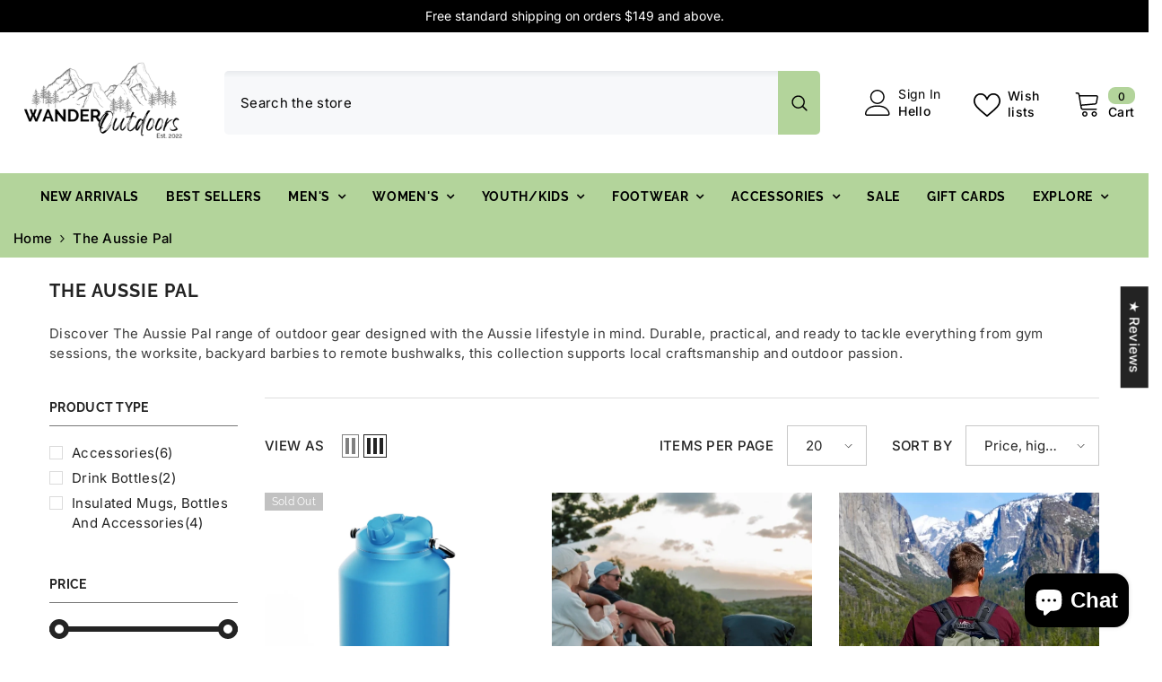

--- FILE ---
content_type: text/html; charset=utf-8
request_url: https://wanderoutdoors.com.au/collections/the-aussie-pal
body_size: 85264
content:
<!doctype html><html class="no-js" lang="en">
    <head>
        <meta charset="utf-8">
        <meta http-equiv="X-UA-Compatible" content="IE=edge">
        <meta name="viewport" content="width=device-width,initial-scale=1">
        <meta name="theme-color" content="">
        <link rel="canonical" href="https://wanderoutdoors.com.au/collections/the-aussie-pal" canonical-shop-url="https://wanderoutdoors.com.au/"><link rel="shortcut icon" href="//wanderoutdoors.com.au/cdn/shop/files/Wander-Outdoors-Logo-Website-Header_32x32.png?v=1754285524" type="image/png"><link rel="preconnect" href="https://cdn.shopify.com" crossorigin>
        <title>The Aussie Pal | Authentic Aussie Outdoor Gear  &ndash; Wander Outdoors</title><meta name="description" content="Shop The Aussie Pal for tough, reliable outdoor gear made for Aussie adventures. Proudly supporting local craftsmanship and outdoor lifestyle.">

<meta property="og:site_name" content="Wander Outdoors">
<meta property="og:url" content="https://wanderoutdoors.com.au/collections/the-aussie-pal">
<meta property="og:title" content="The Aussie Pal | Authentic Aussie Outdoor Gear">
<meta property="og:type" content="product.group">
<meta property="og:description" content="Shop The Aussie Pal for tough, reliable outdoor gear made for Aussie adventures. Proudly supporting local craftsmanship and outdoor lifestyle."><meta property="og:image" content="http://wanderoutdoors.com.au/cdn/shop/collections/the-aussie-pal-booze-bag-35l-backpack-black-adventures.jpg?v=1763966735">
  <meta property="og:image:secure_url" content="https://wanderoutdoors.com.au/cdn/shop/collections/the-aussie-pal-booze-bag-35l-backpack-black-adventures.jpg?v=1763966735">
  <meta property="og:image:width" content="650">
  <meta property="og:image:height" content="650"><meta name="twitter:card" content="summary_large_image">
<meta name="twitter:title" content="The Aussie Pal | Authentic Aussie Outdoor Gear">
<meta name="twitter:description" content="Shop The Aussie Pal for tough, reliable outdoor gear made for Aussie adventures. Proudly supporting local craftsmanship and outdoor lifestyle.">

        <script>window.performance && window.performance.mark && window.performance.mark('shopify.content_for_header.start');</script><meta name="facebook-domain-verification" content="olnnuk2s0lcrk9jp3e1f00u4htygi1">
<meta id="shopify-digital-wallet" name="shopify-digital-wallet" content="/64389284097/digital_wallets/dialog">
<meta name="shopify-checkout-api-token" content="2c25dab535b083048d51148aec10b7cc">
<meta id="in-context-paypal-metadata" data-shop-id="64389284097" data-venmo-supported="false" data-environment="production" data-locale="en_US" data-paypal-v4="true" data-currency="AUD">
<link rel="alternate" type="application/atom+xml" title="Feed" href="/collections/the-aussie-pal.atom" />
<link rel="alternate" type="application/json+oembed" href="https://wanderoutdoors.com.au/collections/the-aussie-pal.oembed">
<script async="async" src="/checkouts/internal/preloads.js?locale=en-AU"></script>
<link rel="preconnect" href="https://shop.app" crossorigin="anonymous">
<script async="async" src="https://shop.app/checkouts/internal/preloads.js?locale=en-AU&shop_id=64389284097" crossorigin="anonymous"></script>
<script id="apple-pay-shop-capabilities" type="application/json">{"shopId":64389284097,"countryCode":"AU","currencyCode":"AUD","merchantCapabilities":["supports3DS"],"merchantId":"gid:\/\/shopify\/Shop\/64389284097","merchantName":"Wander Outdoors","requiredBillingContactFields":["postalAddress","email","phone"],"requiredShippingContactFields":["postalAddress","email","phone"],"shippingType":"shipping","supportedNetworks":["visa","masterCard","amex","jcb"],"total":{"type":"pending","label":"Wander Outdoors","amount":"1.00"},"shopifyPaymentsEnabled":true,"supportsSubscriptions":true}</script>
<script id="shopify-features" type="application/json">{"accessToken":"2c25dab535b083048d51148aec10b7cc","betas":["rich-media-storefront-analytics"],"domain":"wanderoutdoors.com.au","predictiveSearch":true,"shopId":64389284097,"locale":"en"}</script>
<script>var Shopify = Shopify || {};
Shopify.shop = "wanderoutdoorsptyltd.myshopify.com";
Shopify.locale = "en";
Shopify.currency = {"active":"AUD","rate":"1.0"};
Shopify.country = "AU";
Shopify.theme = {"name":"Wander Outdoors - Insiteful 2.0","id":156367585537,"schema_name":"Ella","schema_version":"6.7.0","theme_store_id":null,"role":"main"};
Shopify.theme.handle = "null";
Shopify.theme.style = {"id":null,"handle":null};
Shopify.cdnHost = "wanderoutdoors.com.au/cdn";
Shopify.routes = Shopify.routes || {};
Shopify.routes.root = "/";</script>
<script type="module">!function(o){(o.Shopify=o.Shopify||{}).modules=!0}(window);</script>
<script>!function(o){function n(){var o=[];function n(){o.push(Array.prototype.slice.apply(arguments))}return n.q=o,n}var t=o.Shopify=o.Shopify||{};t.loadFeatures=n(),t.autoloadFeatures=n()}(window);</script>
<script>
  window.ShopifyPay = window.ShopifyPay || {};
  window.ShopifyPay.apiHost = "shop.app\/pay";
  window.ShopifyPay.redirectState = null;
</script>
<script id="shop-js-analytics" type="application/json">{"pageType":"collection"}</script>
<script defer="defer" async type="module" src="//wanderoutdoors.com.au/cdn/shopifycloud/shop-js/modules/v2/client.init-shop-cart-sync_DlSlHazZ.en.esm.js"></script>
<script defer="defer" async type="module" src="//wanderoutdoors.com.au/cdn/shopifycloud/shop-js/modules/v2/chunk.common_D16XZWos.esm.js"></script>
<script type="module">
  await import("//wanderoutdoors.com.au/cdn/shopifycloud/shop-js/modules/v2/client.init-shop-cart-sync_DlSlHazZ.en.esm.js");
await import("//wanderoutdoors.com.au/cdn/shopifycloud/shop-js/modules/v2/chunk.common_D16XZWos.esm.js");

  window.Shopify.SignInWithShop?.initShopCartSync?.({"fedCMEnabled":true,"windoidEnabled":true});

</script>
<script>
  window.Shopify = window.Shopify || {};
  if (!window.Shopify.featureAssets) window.Shopify.featureAssets = {};
  window.Shopify.featureAssets['shop-js'] = {"shop-cart-sync":["modules/v2/client.shop-cart-sync_DKWYiEUO.en.esm.js","modules/v2/chunk.common_D16XZWos.esm.js"],"init-fed-cm":["modules/v2/client.init-fed-cm_vfPMjZAC.en.esm.js","modules/v2/chunk.common_D16XZWos.esm.js"],"init-shop-email-lookup-coordinator":["modules/v2/client.init-shop-email-lookup-coordinator_CR38P6MB.en.esm.js","modules/v2/chunk.common_D16XZWos.esm.js"],"init-shop-cart-sync":["modules/v2/client.init-shop-cart-sync_DlSlHazZ.en.esm.js","modules/v2/chunk.common_D16XZWos.esm.js"],"shop-cash-offers":["modules/v2/client.shop-cash-offers_CJw4IQ6B.en.esm.js","modules/v2/chunk.common_D16XZWos.esm.js","modules/v2/chunk.modal_UwFWkumu.esm.js"],"shop-toast-manager":["modules/v2/client.shop-toast-manager_BY778Uv6.en.esm.js","modules/v2/chunk.common_D16XZWos.esm.js"],"init-windoid":["modules/v2/client.init-windoid_DVhZdEm3.en.esm.js","modules/v2/chunk.common_D16XZWos.esm.js"],"shop-button":["modules/v2/client.shop-button_D2ZzKUPa.en.esm.js","modules/v2/chunk.common_D16XZWos.esm.js"],"avatar":["modules/v2/client.avatar_BTnouDA3.en.esm.js"],"init-customer-accounts-sign-up":["modules/v2/client.init-customer-accounts-sign-up_CQZUmjGN.en.esm.js","modules/v2/client.shop-login-button_Cu5K-F7X.en.esm.js","modules/v2/chunk.common_D16XZWos.esm.js","modules/v2/chunk.modal_UwFWkumu.esm.js"],"pay-button":["modules/v2/client.pay-button_CcBqbGU7.en.esm.js","modules/v2/chunk.common_D16XZWos.esm.js"],"init-shop-for-new-customer-accounts":["modules/v2/client.init-shop-for-new-customer-accounts_B5DR5JTE.en.esm.js","modules/v2/client.shop-login-button_Cu5K-F7X.en.esm.js","modules/v2/chunk.common_D16XZWos.esm.js","modules/v2/chunk.modal_UwFWkumu.esm.js"],"shop-login-button":["modules/v2/client.shop-login-button_Cu5K-F7X.en.esm.js","modules/v2/chunk.common_D16XZWos.esm.js","modules/v2/chunk.modal_UwFWkumu.esm.js"],"shop-follow-button":["modules/v2/client.shop-follow-button_BX8Slf17.en.esm.js","modules/v2/chunk.common_D16XZWos.esm.js","modules/v2/chunk.modal_UwFWkumu.esm.js"],"init-customer-accounts":["modules/v2/client.init-customer-accounts_DjKkmQ2w.en.esm.js","modules/v2/client.shop-login-button_Cu5K-F7X.en.esm.js","modules/v2/chunk.common_D16XZWos.esm.js","modules/v2/chunk.modal_UwFWkumu.esm.js"],"lead-capture":["modules/v2/client.lead-capture_ChWCg7nV.en.esm.js","modules/v2/chunk.common_D16XZWos.esm.js","modules/v2/chunk.modal_UwFWkumu.esm.js"],"checkout-modal":["modules/v2/client.checkout-modal_DPnpVyv-.en.esm.js","modules/v2/chunk.common_D16XZWos.esm.js","modules/v2/chunk.modal_UwFWkumu.esm.js"],"shop-login":["modules/v2/client.shop-login_leRXJtcZ.en.esm.js","modules/v2/chunk.common_D16XZWos.esm.js","modules/v2/chunk.modal_UwFWkumu.esm.js"],"payment-terms":["modules/v2/client.payment-terms_Bp9K0NXD.en.esm.js","modules/v2/chunk.common_D16XZWos.esm.js","modules/v2/chunk.modal_UwFWkumu.esm.js"]};
</script>
<script id="__st">var __st={"a":64389284097,"offset":28800,"reqid":"7b5a5e4d-a7a0-44f0-b75b-6068bbe6b575-1768593958","pageurl":"wanderoutdoors.com.au\/collections\/the-aussie-pal","u":"b709107f51ef","p":"collection","rtyp":"collection","rid":399838413057};</script>
<script>window.ShopifyPaypalV4VisibilityTracking = true;</script>
<script id="captcha-bootstrap">!function(){'use strict';const t='contact',e='account',n='new_comment',o=[[t,t],['blogs',n],['comments',n],[t,'customer']],c=[[e,'customer_login'],[e,'guest_login'],[e,'recover_customer_password'],[e,'create_customer']],r=t=>t.map((([t,e])=>`form[action*='/${t}']:not([data-nocaptcha='true']) input[name='form_type'][value='${e}']`)).join(','),a=t=>()=>t?[...document.querySelectorAll(t)].map((t=>t.form)):[];function s(){const t=[...o],e=r(t);return a(e)}const i='password',u='form_key',d=['recaptcha-v3-token','g-recaptcha-response','h-captcha-response',i],f=()=>{try{return window.sessionStorage}catch{return}},m='__shopify_v',_=t=>t.elements[u];function p(t,e,n=!1){try{const o=window.sessionStorage,c=JSON.parse(o.getItem(e)),{data:r}=function(t){const{data:e,action:n}=t;return t[m]||n?{data:e,action:n}:{data:t,action:n}}(c);for(const[e,n]of Object.entries(r))t.elements[e]&&(t.elements[e].value=n);n&&o.removeItem(e)}catch(o){console.error('form repopulation failed',{error:o})}}const l='form_type',E='cptcha';function T(t){t.dataset[E]=!0}const w=window,h=w.document,L='Shopify',v='ce_forms',y='captcha';let A=!1;((t,e)=>{const n=(g='f06e6c50-85a8-45c8-87d0-21a2b65856fe',I='https://cdn.shopify.com/shopifycloud/storefront-forms-hcaptcha/ce_storefront_forms_captcha_hcaptcha.v1.5.2.iife.js',D={infoText:'Protected by hCaptcha',privacyText:'Privacy',termsText:'Terms'},(t,e,n)=>{const o=w[L][v],c=o.bindForm;if(c)return c(t,g,e,D).then(n);var r;o.q.push([[t,g,e,D],n]),r=I,A||(h.body.append(Object.assign(h.createElement('script'),{id:'captcha-provider',async:!0,src:r})),A=!0)});var g,I,D;w[L]=w[L]||{},w[L][v]=w[L][v]||{},w[L][v].q=[],w[L][y]=w[L][y]||{},w[L][y].protect=function(t,e){n(t,void 0,e),T(t)},Object.freeze(w[L][y]),function(t,e,n,w,h,L){const[v,y,A,g]=function(t,e,n){const i=e?o:[],u=t?c:[],d=[...i,...u],f=r(d),m=r(i),_=r(d.filter((([t,e])=>n.includes(e))));return[a(f),a(m),a(_),s()]}(w,h,L),I=t=>{const e=t.target;return e instanceof HTMLFormElement?e:e&&e.form},D=t=>v().includes(t);t.addEventListener('submit',(t=>{const e=I(t);if(!e)return;const n=D(e)&&!e.dataset.hcaptchaBound&&!e.dataset.recaptchaBound,o=_(e),c=g().includes(e)&&(!o||!o.value);(n||c)&&t.preventDefault(),c&&!n&&(function(t){try{if(!f())return;!function(t){const e=f();if(!e)return;const n=_(t);if(!n)return;const o=n.value;o&&e.removeItem(o)}(t);const e=Array.from(Array(32),(()=>Math.random().toString(36)[2])).join('');!function(t,e){_(t)||t.append(Object.assign(document.createElement('input'),{type:'hidden',name:u})),t.elements[u].value=e}(t,e),function(t,e){const n=f();if(!n)return;const o=[...t.querySelectorAll(`input[type='${i}']`)].map((({name:t})=>t)),c=[...d,...o],r={};for(const[a,s]of new FormData(t).entries())c.includes(a)||(r[a]=s);n.setItem(e,JSON.stringify({[m]:1,action:t.action,data:r}))}(t,e)}catch(e){console.error('failed to persist form',e)}}(e),e.submit())}));const S=(t,e)=>{t&&!t.dataset[E]&&(n(t,e.some((e=>e===t))),T(t))};for(const o of['focusin','change'])t.addEventListener(o,(t=>{const e=I(t);D(e)&&S(e,y())}));const B=e.get('form_key'),M=e.get(l),P=B&&M;t.addEventListener('DOMContentLoaded',(()=>{const t=y();if(P)for(const e of t)e.elements[l].value===M&&p(e,B);[...new Set([...A(),...v().filter((t=>'true'===t.dataset.shopifyCaptcha))])].forEach((e=>S(e,t)))}))}(h,new URLSearchParams(w.location.search),n,t,e,['guest_login'])})(!0,!0)}();</script>
<script integrity="sha256-4kQ18oKyAcykRKYeNunJcIwy7WH5gtpwJnB7kiuLZ1E=" data-source-attribution="shopify.loadfeatures" defer="defer" src="//wanderoutdoors.com.au/cdn/shopifycloud/storefront/assets/storefront/load_feature-a0a9edcb.js" crossorigin="anonymous"></script>
<script crossorigin="anonymous" defer="defer" src="//wanderoutdoors.com.au/cdn/shopifycloud/storefront/assets/shopify_pay/storefront-65b4c6d7.js?v=20250812"></script>
<script data-source-attribution="shopify.dynamic_checkout.dynamic.init">var Shopify=Shopify||{};Shopify.PaymentButton=Shopify.PaymentButton||{isStorefrontPortableWallets:!0,init:function(){window.Shopify.PaymentButton.init=function(){};var t=document.createElement("script");t.src="https://wanderoutdoors.com.au/cdn/shopifycloud/portable-wallets/latest/portable-wallets.en.js",t.type="module",document.head.appendChild(t)}};
</script>
<script data-source-attribution="shopify.dynamic_checkout.buyer_consent">
  function portableWalletsHideBuyerConsent(e){var t=document.getElementById("shopify-buyer-consent"),n=document.getElementById("shopify-subscription-policy-button");t&&n&&(t.classList.add("hidden"),t.setAttribute("aria-hidden","true"),n.removeEventListener("click",e))}function portableWalletsShowBuyerConsent(e){var t=document.getElementById("shopify-buyer-consent"),n=document.getElementById("shopify-subscription-policy-button");t&&n&&(t.classList.remove("hidden"),t.removeAttribute("aria-hidden"),n.addEventListener("click",e))}window.Shopify?.PaymentButton&&(window.Shopify.PaymentButton.hideBuyerConsent=portableWalletsHideBuyerConsent,window.Shopify.PaymentButton.showBuyerConsent=portableWalletsShowBuyerConsent);
</script>
<script data-source-attribution="shopify.dynamic_checkout.cart.bootstrap">document.addEventListener("DOMContentLoaded",(function(){function t(){return document.querySelector("shopify-accelerated-checkout-cart, shopify-accelerated-checkout")}if(t())Shopify.PaymentButton.init();else{new MutationObserver((function(e,n){t()&&(Shopify.PaymentButton.init(),n.disconnect())})).observe(document.body,{childList:!0,subtree:!0})}}));
</script>
<link id="shopify-accelerated-checkout-styles" rel="stylesheet" media="screen" href="https://wanderoutdoors.com.au/cdn/shopifycloud/portable-wallets/latest/accelerated-checkout-backwards-compat.css" crossorigin="anonymous">
<style id="shopify-accelerated-checkout-cart">
        #shopify-buyer-consent {
  margin-top: 1em;
  display: inline-block;
  width: 100%;
}

#shopify-buyer-consent.hidden {
  display: none;
}

#shopify-subscription-policy-button {
  background: none;
  border: none;
  padding: 0;
  text-decoration: underline;
  font-size: inherit;
  cursor: pointer;
}

#shopify-subscription-policy-button::before {
  box-shadow: none;
}

      </style>
<script id="sections-script" data-sections="header-navigation-plain,header-mobile" defer="defer" src="//wanderoutdoors.com.au/cdn/shop/t/28/compiled_assets/scripts.js?6399"></script>
<script>window.performance && window.performance.mark && window.performance.mark('shopify.content_for_header.end');</script>
        <style>
        
        
        

        @font-face { font-display: swap;
  font-family: Raleway;
  font-weight: 400;
  font-style: normal;
  src: url("//wanderoutdoors.com.au/cdn/fonts/raleway/raleway_n4.2c76ddd103ff0f30b1230f13e160330ff8b2c68a.woff2") format("woff2"),
       url("//wanderoutdoors.com.au/cdn/fonts/raleway/raleway_n4.c057757dddc39994ad5d9c9f58e7c2c2a72359a9.woff") format("woff");
}

        @font-face { font-display: swap;
  font-family: Raleway;
  font-weight: 500;
  font-style: normal;
  src: url("//wanderoutdoors.com.au/cdn/fonts/raleway/raleway_n5.0f898fcb9d16ae9a622ce7e706bb26c4a01b5028.woff2") format("woff2"),
       url("//wanderoutdoors.com.au/cdn/fonts/raleway/raleway_n5.c754eb57a4de1b66b11f20a04a7e3f1462e000f4.woff") format("woff");
}

        @font-face { font-display: swap;
  font-family: Raleway;
  font-weight: 600;
  font-style: normal;
  src: url("//wanderoutdoors.com.au/cdn/fonts/raleway/raleway_n6.87db7132fdf2b1a000ff834d3753ad5731e10d88.woff2") format("woff2"),
       url("//wanderoutdoors.com.au/cdn/fonts/raleway/raleway_n6.ad26493e9aeb22e08a6282f7bed6ea8ab7c3927f.woff") format("woff");
}

        @font-face { font-display: swap;
  font-family: Raleway;
  font-weight: 700;
  font-style: normal;
  src: url("//wanderoutdoors.com.au/cdn/fonts/raleway/raleway_n7.740cf9e1e4566800071db82eeca3cca45f43ba63.woff2") format("woff2"),
       url("//wanderoutdoors.com.au/cdn/fonts/raleway/raleway_n7.84943791ecde186400af8db54cf3b5b5e5049a8f.woff") format("woff");
}


        
            
            
            
            
            @font-face { font-display: swap;
  font-family: Inter;
  font-weight: 400;
  font-style: normal;
  src: url("//wanderoutdoors.com.au/cdn/fonts/inter/inter_n4.b2a3f24c19b4de56e8871f609e73ca7f6d2e2bb9.woff2") format("woff2"),
       url("//wanderoutdoors.com.au/cdn/fonts/inter/inter_n4.af8052d517e0c9ffac7b814872cecc27ae1fa132.woff") format("woff");
}

            @font-face { font-display: swap;
  font-family: Inter;
  font-weight: 500;
  font-style: normal;
  src: url("//wanderoutdoors.com.au/cdn/fonts/inter/inter_n5.d7101d5e168594dd06f56f290dd759fba5431d97.woff2") format("woff2"),
       url("//wanderoutdoors.com.au/cdn/fonts/inter/inter_n5.5332a76bbd27da00474c136abb1ca3cbbf259068.woff") format("woff");
}

            @font-face { font-display: swap;
  font-family: Inter;
  font-weight: 600;
  font-style: normal;
  src: url("//wanderoutdoors.com.au/cdn/fonts/inter/inter_n6.771af0474a71b3797eb38f3487d6fb79d43b6877.woff2") format("woff2"),
       url("//wanderoutdoors.com.au/cdn/fonts/inter/inter_n6.88c903d8f9e157d48b73b7777d0642925bcecde7.woff") format("woff");
}

            @font-face { font-display: swap;
  font-family: Inter;
  font-weight: 700;
  font-style: normal;
  src: url("//wanderoutdoors.com.au/cdn/fonts/inter/inter_n7.02711e6b374660cfc7915d1afc1c204e633421e4.woff2") format("woff2"),
       url("//wanderoutdoors.com.au/cdn/fonts/inter/inter_n7.6dab87426f6b8813070abd79972ceaf2f8d3b012.woff") format("woff");
}


                  :root {
        --font-family-1: Raleway,sans-serif;
        --font-family-2: Inter,sans-serif;

        /* Settings Body */--font-body-family: Inter,sans-serif;--font-body-size: 12px;--font-body-weight: 500;--body-line-height: 22px;--body-letter-spacing: .02em;

        /* Settings Heading */--font-heading-family: Raleway,sans-serif;--font-heading-size: 16px;--font-heading-weight: 900;--font-heading-style: normal;--heading-line-height: 24px;--heading-letter-spacing: .05em;--heading-text-transform: uppercase;--heading-border-height: 2px;

        /* Menu Lv1 */--font-menu-lv1-family: Raleway,sans-serif;--font-menu-lv1-size: 14px;--font-menu-lv1-weight: 700;--menu-lv1-line-height: 22px;--menu-lv1-letter-spacing: .05em;--menu-lv1-text-transform: uppercase;

        /* Menu Lv2 */--font-menu-lv2-family: Raleway,sans-serif;--font-menu-lv2-size: 12px;--font-menu-lv2-weight: 500;--menu-lv2-line-height: 22px;--menu-lv2-letter-spacing: .02em;--menu-lv2-text-transform: uppercase;

        /* Menu Lv3 */--font-menu-lv3-family: Raleway,sans-serif;--font-menu-lv3-size: 12px;--font-menu-lv3-weight: 500;--menu-lv3-line-height: 22px;--menu-lv3-letter-spacing: .02em;--menu-lv3-text-transform: uppercase;

        /* Mega Menu Lv2 */--font-mega-menu-lv2-family: Raleway,sans-serif;--font-mega-menu-lv2-size: 12px;--font-mega-menu-lv2-weight: 600;--font-mega-menu-lv2-style: normal;--mega-menu-lv2-line-height: 22px;--mega-menu-lv2-letter-spacing: .02em;--mega-menu-lv2-text-transform: uppercase;

        /* Mega Menu Lv3 */--font-mega-menu-lv3-family: Raleway,sans-serif;--font-mega-menu-lv3-size: 12px;--font-mega-menu-lv3-weight: 600;--mega-menu-lv3-line-height: 22px;--mega-menu-lv3-letter-spacing: .02em;--mega-menu-lv3-text-transform: uppercase;

        /* Product Card Title */--product-title-font: Raleway,sans-serif;--product-title-font-size : 12px;--product-title-font-weight : 700;--product-title-line-height: 22px;--product-title-letter-spacing: .02em;--product-title-line-text : 2;--product-title-text-transform : capitalize;--product-title-margin-bottom: 10px;

        /* Product Card Vendor */--product-vendor-font: Inter,sans-serif;--product-vendor-font-size : 12px;--product-vendor-font-weight : 500;--product-vendor-font-style : normal;--product-vendor-line-height: 22px;--product-vendor-letter-spacing: .02em;--product-vendor-text-transform : uppercase;--product-vendor-margin-bottom: 0px;--product-vendor-margin-top: 0px;

        /* Product Card Price */--product-price-font: Raleway,sans-serif;--product-price-font-size : 14px;--product-price-font-weight : 600;--product-price-line-height: 22px;--product-price-letter-spacing: .02em;--product-price-margin-top: 0px;--product-price-margin-bottom: 13px;

        /* Product Card Badge */--badge-font: Raleway,sans-serif;--badge-font-size : 12px;--badge-font-weight : 400;--badge-text-transform : capitalize;--badge-letter-spacing: .02em;--badge-line-height: 20px;--badge-border-radius: 0px;--badge-padding-top: 0px;--badge-padding-bottom: 0px;--badge-padding-left-right: 8px;--badge-postion-top: 0px;--badge-postion-left-right: 0px;

        /* Product Quickview */
        --product-quickview-font-size : 12px; --product-quickview-line-height: 23px; --product-quickview-border-radius: 1px; --product-quickview-padding-top: 0px; --product-quickview-padding-bottom: 0px; --product-quickview-padding-left-right: 7px; --product-quickview-sold-out-product: #e95144;--product-quickview-box-shadow: none;/* Blog Card Tile */--blog-title-font: Raleway,sans-serif;--blog-title-font-size : 20px; --blog-title-font-weight : 700; --blog-title-line-height: 29px; --blog-title-letter-spacing: .09em; --blog-title-text-transform : uppercase;

        /* Blog Card Info (Date, Author) */--blog-info-font: Inter,sans-serif;--blog-info-font-size : 14px; --blog-info-font-weight : 400; --blog-info-line-height: 20px; --blog-info-letter-spacing: .02em; --blog-info-text-transform : uppercase;

        /* Button 1 */--btn-1-font-family: Raleway,sans-serif;--btn-1-font-size: 14px; --btn-1-font-weight: 800; --btn-1-text-transform: uppercase; --btn-1-line-height: 22px; --btn-1-letter-spacing: .05em; --btn-1-text-align: center; --btn-1-border-radius: 0px; --btn-1-border-width: 1px; --btn-1-border-style: solid; --btn-1-padding-top: 10px; --btn-1-padding-bottom: 10px; --btn-1-horizontal-length: 0px; --btn-1-vertical-length: 0px; --btn-1-blur-radius: 0px; --btn-1-spread: 0px;
        --btn-1-all-bg-opacity-hover: rgba(0, 0, 0, 0.5);--btn-1-inset: ;/* Button 2 */--btn-2-font-family: Raleway,sans-serif;--btn-2-font-size: 18px; --btn-2-font-weight: 700; --btn-2-text-transform: uppercase; --btn-2-line-height: 23px; --btn-2-letter-spacing: .05em; --btn-2-text-align: right; --btn-2-border-radius: 6px; --btn-2-border-width: 1px; --btn-2-border-style: solid; --btn-2-padding-top: 20px; --btn-2-padding-bottom: 20px; --btn-2-horizontal-length: 4px; --btn-2-vertical-length: 4px; --btn-2-blur-radius: 7px; --btn-2-spread: 0px;
        --btn-2-all-bg-opacity: rgba(122, 145, 141, 0.5);--btn-2-all-bg-opacity-hover: rgba(0, 0, 0, 0.5);--btn-2-inset: ;/* Button 3 */--btn-3-font-family: Raleway,sans-serif;--btn-3-font-size: 14px; --btn-3-font-weight: 700; --btn-3-text-transform: uppercase; --btn-3-line-height: 22px; --btn-3-letter-spacing: .05em; --btn-3-text-align: center; --btn-3-border-radius: 0px; --btn-3-border-width: 1px; --btn-3-border-style: solid; --btn-3-padding-top: 10px; --btn-3-padding-bottom: 10px; --btn-3-horizontal-length: 0px; --btn-3-vertical-length: 0px; --btn-3-blur-radius: 0px; --btn-3-spread: 0px;
        --btn-3-all-bg-opacity: rgba(0, 0, 0, 0.1);--btn-3-all-bg-opacity-hover: rgba(0, 0, 0, 0.1);--btn-3-inset: ;/* Footer Heading */--footer-heading-font-family: Raleway,sans-serif;--footer-heading-font-size : 15px; --footer-heading-font-weight : 600; --footer-heading-line-height : 22px; --footer-heading-letter-spacing : .05em; --footer-heading-text-transform : uppercase;

        /* Footer Link */--footer-link-font-family: Raleway,sans-serif;--footer-link-font-size : 12px; --footer-link-font-weight : ; --footer-link-line-height : 28px; --footer-link-letter-spacing : .02em; --footer-link-text-transform : capitalize;

        /* Page Title */--font-page-title-family: Raleway,sans-serif;--font-page-title-size: 20px; --font-page-title-weight: 700; --font-page-title-style: normal; --page-title-line-height: 20px; --page-title-letter-spacing: .05em; --page-title-text-transform: uppercase;

        /* Font Product Tab Title */
        --font-tab-type-1: Raleway,sans-serif; --font-tab-type-2: Inter,sans-serif;

        /* Text Size */
        --text-size-font-size : 10px; --text-size-font-weight : 400; --text-size-line-height : 22px; --text-size-letter-spacing : 0; --text-size-text-transform : uppercase; --text-size-color : #787878;

        /* Font Weight */
        --font-weight-normal: 400; --font-weight-medium: 500; --font-weight-semibold: 600; --font-weight-bold: 700; --font-weight-bolder: 800; --font-weight-black: 900;

        /* Radio Button */
        --form-label-checkbox-before-bg: #fff; --form-label-checkbox-before-border: #cecece; --form-label-checkbox-before-bg-checked: #000;

        /* Conatiner */
        --body-custom-width-container: 1600px;

        /* Layout Boxed */
        --color-background-layout-boxed: #f8f8f8;/* Arrow */
        --position-horizontal-slick-arrow: 0;

        /* General Color*/
        --color-text: #232323; --color-text2: #969696; --color-global: #232323; --color-white: #FFFFFF; --color-grey: #868686; --color-black: #202020; --color-base-text-rgb: 35, 35, 35; --color-base-text2-rgb: 150, 150, 150; --color-background: #ffffff; --color-background-rgb: 255, 255, 255; --color-background-overylay: rgba(255, 255, 255, 0.9); --color-base-accent-text: ; --color-base-accent-1: ; --color-base-accent-2: ; --color-link: #232323; --color-link-hover: #232323; --color-error: #D93333; --color-error-bg: #FCEEEE; --color-success: #5A5A5A; --color-success-bg: #DFF0D8; --color-info: #202020; --color-info-bg: #FFF2DD; --color-link-underline: rgba(35, 35, 35, 0.5); --color-breadcrumb: #232323; --colors-breadcrumb-hover: #232323;--colors-breadcrumb-active: #232323; --border-global: #e6e6e6; --bg-global: #fafafa; --bg-planceholder: #fafafa; --color-warning: #fff; --bg-warning: #e0b252; --color-background-10 : #e9e9e9; --color-background-20 : #d3d3d3; --color-background-30 : #bdbdbd; --color-background-50 : #919191; --color-background-global : #919191;

        /* Arrow Color */
        --arrow-color: #323232; --arrow-background-color: #fff; --arrow-border-color: #ccc;--arrow-color-hover: #323232;--arrow-background-color-hover: #f8f8f8;--arrow-border-color-hover: #f8f8f8;--arrow-width: 35px;--arrow-height: 35px;--arrow-size: px;--arrow-size-icon: 17px;--arrow-border-radius: 50%;--arrow-border-width: 1px;--arrow-width-half: -17px;

        /* Pagination Color */
        --pagination-item-color: #3c3c3c; --pagination-item-color-active: #3c3c3c; --pagination-item-bg-color: #fff;--pagination-item-bg-color-active: #fff;--pagination-item-border-color: #fff;--pagination-item-border-color-active: #ffffff;--pagination-arrow-color: #3c3c3c;--pagination-arrow-color-active: #3c3c3c;--pagination-arrow-bg-color: #fff;--pagination-arrow-bg-color-active: #fff;--pagination-arrow-border-color: #fff;--pagination-arrow-border-color-active: #fff;

        /* Dots Color */
        --dots-color: transparent;--dots-border-color: #323232;--dots-color-active: #323232;--dots-border-color-active: #323232;--dots-style2-background-opacity: #00000050;--dots-width: 12px;--dots-height: 12px;

        /* Button Color */
        --btn-1-color: #FFFFFF;--btn-1-bg: #232323;--btn-1-border: #232323;--btn-1-color-hover: #232323;--btn-1-bg-hover: #ffffff;--btn-1-border-hover: #232323;
        --btn-2-color: #232323;--btn-2-bg: #FFFFFF;--btn-2-border: #727272;--btn-2-color-hover: #FFFFFF;--btn-2-bg-hover: #232323;--btn-2-border-hover: #232323;
        --btn-3-color: #FFFFFF;--btn-3-bg: #99c2a2;--btn-3-border: #99c2a2;--btn-3-color-hover: #ffffff;--btn-3-bg-hover: #99c2a2;--btn-3-border-hover: #99c2a2;
        --anchor-transition: all ease .3s;--bg-white: #ffffff;--bg-black: #000000;--bg-grey: #808080;--icon: var(--color-text);--text-cart: #3c3c3c;--duration-short: 100ms;--duration-default: 350ms;--duration-long: 500ms;--form-input-bg: #ffffff;--form-input-border: #c7c7c7;--form-input-color: #232323;--form-input-placeholder: #868686;--form-label: #232323;

        --new-badge-color: #232323;--new-badge-bg: #FFFFFF;--sale-badge-color: #ffffff;--sale-badge-bg: #e95144;--sold-out-badge-color: #ffffff;--sold-out-badge-bg: #c1c1c1;--custom-badge-color: #ffffff;--custom-badge-bg: #b3d49b;--bundle-badge-color: #ffffff;--bundle-badge-bg: #232323;
        
        --product-title-color : #232323;--product-title-color-hover : #232323;--product-vendor-color : #969696;--product-price-color : #232323;--product-sale-price-color : #e95144;--product-compare-price-color : #969696;--product-countdown-color : #c12e48;--product-countdown-bg-color : #ffffff;

        --product-swatch-border : #cbcbcb;--product-swatch-border-active : #232323;--product-swatch-width : 40px;--product-swatch-height : 40px;--product-swatch-border-radius : 0px;--product-swatch-color-width : 40px;--product-swatch-color-height : 40px;--product-swatch-color-border-radius : 20px;

        --product-wishlist-color : #000000;--product-wishlist-bg : #ffffff;--product-wishlist-border : transparent;--product-wishlist-color-added : #ffffff;--product-wishlist-bg-added : #000000;--product-wishlist-border-added : transparent;--product-compare-color : #000000;--product-compare-bg : #FFFFFF;--product-compare-color-added : #D12442; --product-compare-bg-added : #FFFFFF; --product-hot-stock-text-color : #d62828; --product-quick-view-color : #000000; --product-cart-image-fit : contain; --product-title-variant-font-size: 16px;--product-quick-view-bg : #FFFFFF;--product-quick-view-bg-above-button: rgba(255, 255, 255, 0.7);--product-quick-view-color-hover : #FFFFFF;--product-quick-view-bg-hover : #000000;--product-action-color : #232323;--product-action-bg : #ffffff;--product-action-border : #000000;--product-action-color-hover : #FFFFFF;--product-action-bg-hover : #232323;--product-action-border-hover : #232323;

        /* Multilevel Category Filter */
        --color-label-multiLevel-categories: #232323;--bg-label-multiLevel-categories: #fff;--color-button-multiLevel-categories: #fff;--bg-button-multiLevel-categories: #ff8b21;--border-button-multiLevel-categories: transparent;--hover-color-button-multiLevel-categories: #fff;--hover-bg-button-multiLevel-categories: #ff8b21;--cart-item-bg : #ffffff;--cart-item-border : #e8e8e8;--cart-item-border-width : 1px;--cart-item-border-style : solid;--w-product-swatch-custom: 30px;--h-product-swatch-custom: 30px;--w-product-swatch-custom-mb: 20px;--h-product-swatch-custom-mb: 20px;--font-size-product-swatch-more: 12px;--swatch-border : #cbcbcb;--swatch-border-active : #232323;

        --variant-size: #232323;--variant-size-border: #e7e7e7;--variant-size-bg: #ffffff;--variant-size-hover: #ffffff;--variant-size-border-hover: #232323;--variant-size-bg-hover: #232323;--variant-bg : #ffffff; --variant-color : #232323; --variant-bg-active : #ffffff; --variant-color-active : #232323;

        --fontsize-text-social: 12px;
        --page-content-distance: 64px;--sidebar-content-distance: 40px;--button-transition-ease: cubic-bezier(.25,.46,.45,.94);

        /* Loading Spinner Color */
        --spinner-top-color: #fc0; --spinner-right-color: #4dd4c6; --spinner-bottom-color: #f00; --spinner-left-color: #f6f6f6;

        /* Product Card Marquee */
        --product-marquee-background-color: ;--product-marquee-text-color: #FFFFFF;--product-marquee-text-size: 14px;--product-marquee-text-mobile-size: 14px;--product-marquee-text-weight: 400;--product-marquee-text-transform: none;--product-marquee-text-style: normal;--product-marquee-speed: ; --product-marquee-line-height: calc(var(--product-marquee-text-mobile-size) * 1.5);
    }
</style>
        <link href="//wanderoutdoors.com.au/cdn/shop/t/28/assets/base.css?v=80190789454881114971765183049" rel="stylesheet" type="text/css" media="all" />
<link href="//wanderoutdoors.com.au/cdn/shop/t/28/assets/fade-up-animation.css?v=148448505227430981271765183105" rel="stylesheet" type="text/css" media="all" />
<link href="//wanderoutdoors.com.au/cdn/shop/t/28/assets/animated.css?v=91884483947907798981765183047" rel="stylesheet" type="text/css" media="all" />
<link href="//wanderoutdoors.com.au/cdn/shop/t/28/assets/component-card.css?v=78222020665074111901765183060" rel="stylesheet" type="text/css" media="all" />
<link href="//wanderoutdoors.com.au/cdn/shop/t/28/assets/component-loading-overlay.css?v=23413779889692260311765183077" rel="stylesheet" type="text/css" media="all" />
<link href="//wanderoutdoors.com.au/cdn/shop/t/28/assets/component-loading-banner.css?v=174182093490133639901765183077" rel="stylesheet" type="text/css" media="all" />
<link href="//wanderoutdoors.com.au/cdn/shop/t/28/assets/component-quick-cart.css?v=51373453988532490831765183090" rel="stylesheet" type="text/css" media="all" />
<link rel="stylesheet" href="//wanderoutdoors.com.au/cdn/shop/t/28/assets/vendor.css?v=164616260963476715651765183138" media="print" onload="this.media='all'">
<noscript><link href="//wanderoutdoors.com.au/cdn/shop/t/28/assets/vendor.css?v=164616260963476715651765183138" rel="stylesheet" type="text/css" media="all" /></noscript>


	<link href="//wanderoutdoors.com.au/cdn/shop/t/28/assets/component-card-07.css?v=26674144282857181401765183059" rel="stylesheet" type="text/css" media="all" />


<link href="//wanderoutdoors.com.au/cdn/shop/t/28/assets/component-predictive-search.css?v=18150319448523745721765183084" rel="stylesheet" type="text/css" media="all" />
<link rel="stylesheet" href="//wanderoutdoors.com.au/cdn/shop/t/28/assets/component-product-form.css?v=22444863787356217611765183086" media="print" onload="this.media='all'">
	<link rel="stylesheet" href="//wanderoutdoors.com.au/cdn/shop/t/28/assets/component-price.css?v=113014100369699422931765183085" media="print" onload="this.media='all'">
	<link rel="stylesheet" href="//wanderoutdoors.com.au/cdn/shop/t/28/assets/component-badge.css?v=58385199191654577521765183054" media="print" onload="this.media='all'">
	<link rel="stylesheet" href="//wanderoutdoors.com.au/cdn/shop/t/28/assets/component-rte.css?v=131360998505457786651765183092" media="print" onload="this.media='all'">
	<link rel="stylesheet" href="//wanderoutdoors.com.au/cdn/shop/t/28/assets/component-share.css?v=23553761141326501681765183094" media="print" onload="this.media='all'"><link rel="stylesheet" href="//wanderoutdoors.com.au/cdn/shop/t/28/assets/component-newsletter.css?v=111617043413587308161765183082" media="print" onload="this.media='all'">
<link rel="stylesheet" href="//wanderoutdoors.com.au/cdn/shop/t/28/assets/component-slider.css?v=134420753549460766241765183095" media="print" onload="this.media='all'">
<link rel="stylesheet" href="//wanderoutdoors.com.au/cdn/shop/t/28/assets/component-list-social.css?v=102044711114163579551765183076" media="print" onload="this.media='all'"><noscript><link href="//wanderoutdoors.com.au/cdn/shop/t/28/assets/component-product-form.css?v=22444863787356217611765183086" rel="stylesheet" type="text/css" media="all" /></noscript>
	<noscript><link href="//wanderoutdoors.com.au/cdn/shop/t/28/assets/component-price.css?v=113014100369699422931765183085" rel="stylesheet" type="text/css" media="all" /></noscript>
	<noscript><link href="//wanderoutdoors.com.au/cdn/shop/t/28/assets/component-badge.css?v=58385199191654577521765183054" rel="stylesheet" type="text/css" media="all" /></noscript>
	<noscript><link href="//wanderoutdoors.com.au/cdn/shop/t/28/assets/component-rte.css?v=131360998505457786651765183092" rel="stylesheet" type="text/css" media="all" /></noscript>
	<noscript><link href="//wanderoutdoors.com.au/cdn/shop/t/28/assets/component-share.css?v=23553761141326501681765183094" rel="stylesheet" type="text/css" media="all" /></noscript><noscript><link href="//wanderoutdoors.com.au/cdn/shop/t/28/assets/component-newsletter.css?v=111617043413587308161765183082" rel="stylesheet" type="text/css" media="all" /></noscript>
<noscript><link href="//wanderoutdoors.com.au/cdn/shop/t/28/assets/component-slider.css?v=134420753549460766241765183095" rel="stylesheet" type="text/css" media="all" /></noscript>
<noscript><link href="//wanderoutdoors.com.au/cdn/shop/t/28/assets/component-list-social.css?v=102044711114163579551765183076" rel="stylesheet" type="text/css" media="all" /></noscript>

<style type="text/css">
	.nav-title-mobile {display: none;}.list-menu--disclosure{display: none;position: absolute;min-width: 100%;width: 22rem;background-color: var(--bg-white);box-shadow: 0 1px 4px 0 rgb(0 0 0 / 15%);padding: 5px 0 5px 20px;opacity: 0;visibility: visible;pointer-events: none;transition: opacity var(--duration-default) ease, transform var(--duration-default) ease;}.list-menu--disclosure-2{margin-left: calc(100% - 15px);z-index: 2;top: -5px;}.list-menu--disclosure:focus {outline: none;}.list-menu--disclosure.localization-selector {max-height: 18rem;overflow: auto;width: 10rem;padding: 0.5rem;}.js menu-drawer > details > summary::before, .js menu-drawer > details[open]:not(.menu-opening) > summary::before {content: '';position: absolute;cursor: default;width: 100%;height: calc(100vh - 100%);height: calc(var(--viewport-height, 100vh) - (var(--header-bottom-position, 100%)));top: 100%;left: 0;background: var(--color-foreground-50);opacity: 0;visibility: hidden;z-index: 2;transition: opacity var(--duration-default) ease,visibility var(--duration-default) ease;}menu-drawer > details[open] > summary::before {visibility: visible;opacity: 1;}.menu-drawer {position: absolute;transform: translateX(-100%);visibility: hidden;z-index: 3;left: 0;top: 100%;width: 100%;max-width: calc(100vw - 4rem);padding: 0;border: 0.1rem solid var(--color-background-10);border-left: 0;border-bottom: 0;background-color: var(--bg-white);overflow-x: hidden;}.js .menu-drawer {height: calc(100vh - 100%);height: calc(var(--viewport-height, 100vh) - (var(--header-bottom-position, 100%)));}.js details[open] > .menu-drawer, .js details[open] > .menu-drawer__submenu {transition: transform var(--duration-default) ease, visibility var(--duration-default) ease;}.no-js details[open] > .menu-drawer, .js details[open].menu-opening > .menu-drawer, details[open].menu-opening > .menu-drawer__submenu {transform: translateX(0);visibility: visible;}@media screen and (min-width: 750px) {.menu-drawer {width: 40rem;}.no-js .menu-drawer {height: auto;}}.menu-drawer__inner-container {position: relative;height: 100%;}.menu-drawer__navigation-container {display: grid;grid-template-rows: 1fr auto;align-content: space-between;overflow-y: auto;height: 100%;}.menu-drawer__navigation {padding: 0 0 5.6rem 0;}.menu-drawer__inner-submenu {height: 100%;overflow-x: hidden;overflow-y: auto;}.no-js .menu-drawer__navigation {padding: 0;}.js .menu-drawer__menu li {width: 100%;border-bottom: 1px solid #e6e6e6;overflow: hidden;}.menu-drawer__menu-item{line-height: var(--body-line-height);letter-spacing: var(--body-letter-spacing);padding: 10px 20px 10px 15px;cursor: pointer;display: flex;align-items: center;justify-content: space-between;}.menu-drawer__menu-item .label{display: inline-block;vertical-align: middle;font-size: calc(var(--font-body-size) - 4px);font-weight: var(--font-weight-normal);letter-spacing: var(--body-letter-spacing);height: 20px;line-height: 20px;margin: 0 0 0 10px;padding: 0 5px;text-transform: uppercase;text-align: center;position: relative;}.menu-drawer__menu-item .label:before{content: "";position: absolute;border: 5px solid transparent;top: 50%;left: -9px;transform: translateY(-50%);}.menu-drawer__menu-item > .icon{width: 24px;height: 24px;margin: 0 10px 0 0;}.menu-drawer__menu-item > .symbol {position: absolute;right: 20px;top: 50%;transform: translateY(-50%);display: flex;align-items: center;justify-content: center;font-size: 0;pointer-events: none;}.menu-drawer__menu-item > .symbol .icon{width: 14px;height: 14px;opacity: .6;}.menu-mobile-icon .menu-drawer__menu-item{justify-content: flex-start;}.no-js .menu-drawer .menu-drawer__menu-item > .symbol {display: none;}.js .menu-drawer__submenu {position: absolute;top: 0;width: 100%;bottom: 0;left: 0;background-color: var(--bg-white);z-index: 1;transform: translateX(100%);visibility: hidden;}.js .menu-drawer__submenu .menu-drawer__submenu {overflow-y: auto;}.menu-drawer__close-button {display: block;width: 100%;padding: 10px 15px;background-color: transparent;border: none;background: #f6f8f9;position: relative;}.menu-drawer__close-button .symbol{position: absolute;top: auto;left: 20px;width: auto;height: 22px;z-index: 10;display: flex;align-items: center;justify-content: center;font-size: 0;pointer-events: none;}.menu-drawer__close-button .icon {display: inline-block;vertical-align: middle;width: 18px;height: 18px;transform: rotate(180deg);}.menu-drawer__close-button .text{max-width: calc(100% - 50px);white-space: nowrap;overflow: hidden;text-overflow: ellipsis;display: inline-block;vertical-align: top;width: 100%;margin: 0 auto;}.no-js .menu-drawer__close-button {display: none;}.menu-drawer__utility-links {padding: 2rem;}.menu-drawer__account {display: inline-flex;align-items: center;text-decoration: none;padding: 1.2rem;margin-left: -1.2rem;font-size: 1.4rem;}.menu-drawer__account .icon-account {height: 2rem;width: 2rem;margin-right: 1rem;}.menu-drawer .list-social {justify-content: flex-start;margin-left: -1.25rem;margin-top: 2rem;}.menu-drawer .list-social:empty {display: none;}.menu-drawer .list-social__link {padding: 1.3rem 1.25rem;}

	/* Style General */
	.d-block{display: block}.d-inline-block{display: inline-block}.d-flex{display: flex}.d-none {display: none}.d-grid{display: grid}.ver-alg-mid {vertical-align: middle}.ver-alg-top{vertical-align: top}
	.flex-jc-start{justify-content:flex-start}.flex-jc-end{justify-content:flex-end}.flex-jc-center{justify-content:center}.flex-jc-between{justify-content:space-between}.flex-jc-stretch{justify-content:stretch}.flex-align-start{align-items: flex-start}.flex-align-center{align-items: center}.flex-align-end{align-items: flex-end}.flex-align-stretch{align-items:stretch}.flex-wrap{flex-wrap: wrap}.flex-nowrap{flex-wrap: nowrap}.fd-row{flex-direction:row}.fd-row-reverse{flex-direction:row-reverse}.fd-column{flex-direction:column}.fd-column-reverse{flex-direction:column-reverse}.fg-0{flex-grow:0}.fs-0{flex-shrink:0}.gap-15{gap:15px}.gap-30{gap:30px}.gap-col-30{column-gap:30px}
	.p-relative{position:relative}.p-absolute{position:absolute}.p-static{position:static}.p-fixed{position:fixed;}
	.zi-1{z-index:1}.zi-2{z-index:2}.zi-3{z-index:3}.zi-5{z-index:5}.zi-6{z-index:6}.zi-7{z-index:7}.zi-9{z-index:9}.zi-10{z-index:10}.zi-99{z-index:99} .zi-100{z-index:100} .zi-101{z-index:101}
	.top-0{top:0}.top-100{top:100%}.top-auto{top:auto}.left-0{left:0}.left-auto{left:auto}.right-0{right:0}.right-auto{right:auto}.bottom-0{bottom:0}
	.middle-y{top:50%;transform:translateY(-50%)}.middle-x{left:50%;transform:translateX(-50%)}
	.opacity-0{opacity:0}.opacity-1{opacity:1}
	.o-hidden{overflow:hidden}.o-visible{overflow:visible}.o-unset{overflow:unset}.o-x-hidden{overflow-x:hidden}.o-y-auto{overflow-y:auto;}
	.pt-0{padding-top:0}.pt-2{padding-top:2px}.pt-5{padding-top:5px}.pt-10{padding-top:10px}.pt-10-imp{padding-top:10px !important}.pt-12{padding-top:12px}.pt-16{padding-top:16px}.pt-20{padding-top:20px}.pt-24{padding-top:24px}.pt-30{padding-top:30px}.pt-32{padding-top:32px}.pt-36{padding-top:36px}.pt-48{padding-top:48px}.pb-0{padding-bottom:0}.pb-5{padding-bottom:5px}.pb-10{padding-bottom:10px}.pb-10-imp{padding-bottom:10px !important}.pb-12{padding-bottom:12px}.pb-15{padding-bottom:15px}.pb-16{padding-bottom:16px}.pb-18{padding-bottom:18px}.pb-20{padding-bottom:20px}.pb-24{padding-bottom:24px}.pb-32{padding-bottom:32px}.pb-40{padding-bottom:40px}.pb-48{padding-bottom:48px}.pb-50{padding-bottom:50px}.pb-80{padding-bottom:80px}.pb-84{padding-bottom:84px}.pr-0{padding-right:0}.pr-5{padding-right: 5px}.pr-10{padding-right:10px}.pr-20{padding-right:20px}.pr-24{padding-right:24px}.pr-30{padding-right:30px}.pr-36{padding-right:36px}.pr-80{padding-right:80px}.pl-0{padding-left:0}.pl-12{padding-left:12px}.pl-20{padding-left:20px}.pl-24{padding-left:24px}.pl-36{padding-left:36px}.pl-48{padding-left:48px}.pl-52{padding-left:52px}.pl-80{padding-left:80px}.p-zero{padding:0}
	.m-lr-auto{margin:0 auto}.m-zero{margin:0}.ml-auto{margin-left:auto}.ml-0{margin-left:0}.ml-5{margin-left:5px}.ml-15{margin-left:15px}.ml-20{margin-left:20px}.ml-30{margin-left:30px}.mr-auto{margin-right:auto}.mr-0{margin-right:0}.mr-5{margin-right:5px}.mr-10{margin-right:10px}.mr-20{margin-right:20px}.mr-30{margin-right:30px}.mt-0{margin-top: 0}.mt-10{margin-top: 10px}.mt-15{margin-top: 15px}.mt-20{margin-top: 20px}.mt-25{margin-top: 25px}.mt-30{margin-top: 30px}.mt-40{margin-top: 40px}.mt-45{margin-top: 45px}.mb-0{margin-bottom: 0}.mb-5{margin-bottom: 5px}.mb-10{margin-bottom: 10px}.mb-15{margin-bottom: 15px}.mb-18{margin-bottom: 18px}.mb-20{margin-bottom: 20px}.mb-30{margin-bottom: 30px}
	.h-0{height:0}.h-100{height:100%}.h-100v{height:100vh}.h-auto{height:auto}.mah-100{max-height:100%}.mih-15{min-height: 15px}.mih-none{min-height: unset}.lih-15{line-height: 15px}
	.w-50pc{width:50%}.w-100{width:100%}.w-100v{width:100vw}.maw-100{max-width:100%}.maw-300{max-width:300px}.maw-480{max-width: 480px}.maw-780{max-width: 780px}.w-auto{width:auto}.minw-auto{min-width: auto}.min-w-100{min-width: 100px}
	.float-l{float:left}.float-r{float:right}
	.b-zero{border:none}.br-50p{border-radius:50%}.br-zero{border-radius:0}.br-2{border-radius:2px}.bg-none{background: none}
	.stroke-w-0{stroke-width: 0px}.stroke-w-1h{stroke-width: 0.5px}.stroke-w-1{stroke-width: 1px}.stroke-w-3{stroke-width: 3px}.stroke-w-5{stroke-width: 5px}.stroke-w-7 {stroke-width: 7px}.stroke-w-10 {stroke-width: 10px}.stroke-w-12 {stroke-width: 12px}.stroke-w-15 {stroke-width: 15px}.stroke-w-20 {stroke-width: 20px}.stroke-w-25 {stroke-width: 25px}.stroke-w-30{stroke-width: 30px}.stroke-w-32 {stroke-width: 32px}.stroke-w-40 {stroke-width: 40px}
	.w-21{width: 21px}.w-23{width: 23px}.w-24{width: 24px}.h-22{height: 22px}.h-23{height: 23px}.h-24{height: 24px}.w-h-16{width: 16px;height: 16px}.w-h-17{width: 17px;height: 17px}.w-h-18 {width: 18px;height: 18px}.w-h-19{width: 19px;height: 19px}.w-h-20 {width: 20px;height: 20px}.w-h-21{width: 21px;height: 21px}.w-h-22 {width: 22px;height: 22px}.w-h-23{width: 23px;height: 23px}.w-h-24 {width: 24px;height: 24px}.w-h-25 {width: 25px;height: 25px}.w-h-26 {width: 26px;height: 26px}.w-h-27 {width: 27px;height: 27px}.w-h-28 {width: 28px;height: 28px}.w-h-29 {width: 29px;height: 29px}.w-h-30 {width: 30px;height: 30px}.w-h-31 {width: 31px;height: 31px}.w-h-32 {width: 32px;height: 32px}.w-h-33 {width: 33px;height: 33px}.w-h-34 {width: 34px;height: 34px}.w-h-35 {width: 35px;height: 35px}.w-h-36 {width: 36px;height: 36px}.w-h-37 {width: 37px;height: 37px}
	.txt-d-none{text-decoration:none}.txt-d-underline{text-decoration:underline}.txt-u-o-1{text-underline-offset: 1px}.txt-u-o-2{text-underline-offset: 2px}.txt-u-o-3{text-underline-offset: 3px}.txt-u-o-4{text-underline-offset: 4px}.txt-u-o-5{text-underline-offset: 5px}.txt-u-o-6{text-underline-offset: 6px}.txt-u-o-8{text-underline-offset: 8px}.txt-u-o-12{text-underline-offset: 12px}.txt-t-up{text-transform:uppercase}.txt-t-cap{text-transform:capitalize}
	.ft-0{font-size: 0}.ft-16{font-size: 16px}.ls-0{letter-spacing: 0}.ls-02{letter-spacing: 0.2em}.ls-05{letter-spacing: 0.5em}.ft-i{font-style: italic}
	.button-effect svg{transition: 0.3s}.button-effect:hover svg{transform: rotate(180deg)}
	.icon-effect:hover svg {transform: scale(1.15)}.icon-effect:hover .icon-search-1 {transform: rotate(-90deg) scale(1.15)}
	.link-effect > span:after, .link-effect > .text__icon:after{content: "";position: absolute;bottom: -2px;left: 0;height: 1px;width: 100%;transform: scaleX(0);transition: transform var(--duration-default) ease-out;transform-origin: right}
	.link-effect > .text__icon:after{ bottom: 0 }
	.link-effect > span:hover:after, .link-effect > .text__icon:hover:after{transform: scaleX(1);transform-origin: left}
	@media (min-width: 1025px){
		.pl-lg-80{padding-left:80px}.pr-lg-80{padding-right:80px}
	}
</style>
        <script src="//wanderoutdoors.com.au/cdn/shop/t/28/assets/vendor.js?v=37601539231953232631765183139" type="text/javascript"></script>
<script src="//wanderoutdoors.com.au/cdn/shop/t/28/assets/global.js?v=114736308824452723061765183107" type="text/javascript"></script>
<script src="//wanderoutdoors.com.au/cdn/shop/t/28/assets/lazysizes.min.js?v=122719776364282065531765183123" type="text/javascript"></script>
<!-- <script src="//wanderoutdoors.com.au/cdn/shop/t/28/assets/menu.js?v=49849284315874639661765183123" type="text/javascript"></script> --><script src="//wanderoutdoors.com.au/cdn/shop/t/28/assets/predictive-search.js?v=16579742612086828001765183125" defer="defer"></script><script src="//wanderoutdoors.com.au/cdn/shop/t/28/assets/animations.js?v=158770008500952988021765183048" defer="defer"></script>

<script>
    window.lazySizesConfig = window.lazySizesConfig || {};
    lazySizesConfig.loadMode = 1;
    window.lazySizesConfig.init = false;
    lazySizes.init();

    window.rtl_slick = false;
    window.mobile_menu = 'custom';
    
        window.money_format = '${{amount}}';
    
    window.shop_currency = 'AUD';
    window.currencySymbol ="$";
    window.show_multiple_currencies = true;
    window.routes = {
        root: '',
        cart: '/cart',
        cart_add_url: '/cart/add',
        cart_change_url: '/cart/change',
        cart_update_url: '/cart/update',
        collection_all: '/collections/all',
        predictive_search_url: '/search/suggest',
        search_url: '/search'
    }; 
    window.button_load_more = {
        default: `Show more`,
        loading: `Loading...`,
        view_all: `View all collection`,
        no_more: `No more product`,
        no_more_collection: `No more collection`
    };
    window.after_add_to_cart = {
        type: 'quick_cart',
        message: `is added to your shopping cart.`,
        message_2: `Product added to cart successfully`
    };
    window.variant_image_group_quick_view = false;
    window.quick_view = {
        show: false,
        show_mb: false
    };
    window.quick_shop = {
        show: false,
        see_details: `View full details`,
    };
    window.quick_cart = {
        show: true
    };
    window.cartStrings = {
        error: `There was an error while updating your cart. Please try again.`,
        quantityError: `You can only add [quantity] of this item to your cart.`,
        addProductOutQuantity: `You can only add [maxQuantity] of this product to your cart`,
        addProductOutQuantity2: `The quantity of this product is insufficient.`,
        cartErrorMessage: `Translation missing: en.sections.cart.cart_quantity_error_prefix`,
        soldoutText: `sold out`,
        alreadyText: `all`,
        items: `items`,
        item: `item`,
        item_99: `99+`,
    };
    window.variantStrings = {
        addToCart: `Add to cart`,
        addingToCart: `Adding to cart...`,
        addedToCart: `Added to cart`,
        submit: `Submit`,
        soldOut: `Sold out`,
        unavailable: `Unavailable`,
        soldOut_message: `This variant is sold out!`,
        unavailable_message: `This variant is unavailable!`,
        addToCart_message: `You must select at least one products to add!`,
        select: `Select options`,
        preOrder: `Pre-order`,
        add: `Add`,
        unavailable_with_option: `[value] (unavailable)`,
        hide_variants_unavailable: false
    };
    window.quickOrderListStrings = {
        itemsAdded: `[quantity] items added`,
        itemAdded: `[quantity] item added`,
        itemsRemoved: `[quantity] items removed`,
        itemRemoved: `[quantity] item removed`,
        viewCart: `View cart`,
        each: `/ea`,
        min_error: `This item has a minimum of [min]`,
        max_error: `This item has a maximum of [max]`,
        step_error: `You can only add this item in increments of [step]`,
    };
    window.inventory_text = {
        hotStock: `Hurry up! Only [inventory] left`,
        hotStock2: `Please hurry! Only [inventory] left in stock`,
        warningQuantity: `Maximum quantity: [inventory]`,
        inStock: `In stock`,
        outOfStock: `Out Of Stock`,
        manyInStock: `Many In Stock`,
        show_options: `Show variants`,
        hide_options: `Hide variants`,
        adding : `Adding`,
        thank_you : `Thank you`,
        add_more : `Add more`,
        cart_feedback : `Added`
    };
    
    
        window.notify_me = {
            show: true,
            success: `Thanks! We&#39;ve received your request and will respond shortly when this product/variant becomes available!`,
            error: `Please use a valid email address, such as john@example.com.`,
            button: `Notify me`
        };
    
    window.compare = {
        show: true,
        add: `Add to compare`,
        added: `Added to compare`,
        message: `You must select at least two products to compare!`
    };
    window.wishlist = {
        show: true,
        add: `Add to wishlist`,
        added: `Added to wishlist`,
        empty: `No product is added to your wishlist`,
        continue_shopping: `Continue shopping`
    };
    window.pagination = {
        style: 1,
        next: `Next`,
        prev: `Prev`
    }
    window.countdown = {
        text: `Limited-Time Offers, End in:`,
        day: `D`,
        hour: `H`,
        min: `M`,
        sec: `S`,
        day_2: `Days`,
        hour_2: `Hours`,
        min_2: `Mins`,
        sec_2: `Secs`,
        days: `Days`,
        hours: `Hours`,
        mins: `Mins`,
        secs: `Secs`,
        d: `d`,
        h: `h`,
        m: `m`,
        s: `s`
    };
    window.customer_view = {
        text: `[number] customers are viewing this product`
    };

    
        window.arrows = {
            icon_next: `<button type="button" class="slick-next" aria-label="Next" role="button"><svg role="img" xmlns="http://www.w3.org/2000/svg" viewBox="0 0 24 24"><path d="M 7.75 1.34375 L 6.25 2.65625 L 14.65625 12 L 6.25 21.34375 L 7.75 22.65625 L 16.75 12.65625 L 17.34375 12 L 16.75 11.34375 Z"></path></svg></button>`,
            icon_prev: `<button type="button" class="slick-prev" aria-label="Previous" role="button"><svg role="img" xmlns="http://www.w3.org/2000/svg" viewBox="0 0 24 24"><path d="M 7.75 1.34375 L 6.25 2.65625 L 14.65625 12 L 6.25 21.34375 L 7.75 22.65625 L 16.75 12.65625 L 17.34375 12 L 16.75 11.34375 Z"></path></svg></button>`
        }
    

    window.dynamic_browser_title = {
        show: true,
        text: 'We are still here!'
    };
    
    window.show_more_btn_text = {
        show_more: `Show more`,
        show_less: `Show less`,
        show_all: `Show all`,
    };

    function getCookie(cname) {
        let name = cname + "=";
        let decodedCookie = decodeURIComponent(document.cookie);
        let ca = decodedCookie.split(';');
        for(let i = 0; i <ca.length; i++) {
          let c = ca[i];
          while (c.charAt(0) == ' ') {
            c = c.substring(1);
          }
          if (c.indexOf(name) == 0) {
            return c.substring(name.length, c.length);
          }
        }
        return "";
    }
    
    const cookieAnnouncemenClosed = getCookie('announcement');
    window.announcementClosed = cookieAnnouncemenClosed === 'closed'
</script><script>
      const currentCollection = "the-aussie-pal";
      document.cookie = `currentCollection=${currentCollection}; path=/`;
    </script>
        <link href="//maxcdn.bootstrapcdn.com/font-awesome/4.5.0/css/font-awesome.min.css" rel="stylesheet">
        <script>document.documentElement.className = document.documentElement.className.replace('no-js', 'js');</script>
        <link href="//wanderoutdoors.com.au/cdn/shop/t/28/assets/custom.css?v=170387199192483104621765183102" rel="stylesheet" type="text/css" media="all" />
<!-- BEGIN app block: shopify://apps/judge-me-reviews/blocks/judgeme_core/61ccd3b1-a9f2-4160-9fe9-4fec8413e5d8 --><!-- Start of Judge.me Core -->






<link rel="dns-prefetch" href="https://cdnwidget.judge.me">
<link rel="dns-prefetch" href="https://cdn.judge.me">
<link rel="dns-prefetch" href="https://cdn1.judge.me">
<link rel="dns-prefetch" href="https://api.judge.me">

<script data-cfasync='false' class='jdgm-settings-script'>window.jdgmSettings={"pagination":5,"disable_web_reviews":false,"badge_no_review_text":"No reviews","badge_n_reviews_text":"{{ n }} review/reviews","badge_star_color":"#FDDD00","hide_badge_preview_if_no_reviews":false,"badge_hide_text":true,"enforce_center_preview_badge":false,"widget_title":"Customer Reviews","widget_open_form_text":"Write a review","widget_close_form_text":"Cancel review","widget_refresh_page_text":"Refresh page","widget_summary_text":"Based on {{ number_of_reviews }} review/reviews","widget_no_review_text":"Be the first to write a review","widget_name_field_text":"Display name","widget_verified_name_field_text":"Verified Name (public)","widget_name_placeholder_text":"Display name","widget_required_field_error_text":"This field is required.","widget_email_field_text":"Email address","widget_verified_email_field_text":"Verified Email (private, can not be edited)","widget_email_placeholder_text":"Your email address","widget_email_field_error_text":"Please enter a valid email address.","widget_rating_field_text":"Rating","widget_review_title_field_text":"Review Title","widget_review_title_placeholder_text":"Give your review a title","widget_review_body_field_text":"Review content","widget_review_body_placeholder_text":"Start writing here...","widget_pictures_field_text":"Picture/Video (optional)","widget_submit_review_text":"Submit Review","widget_submit_verified_review_text":"Submit Verified Review","widget_submit_success_msg_with_auto_publish":"Thank you! Please refresh the page in a few moments to see your review. You can remove or edit your review by logging into \u003ca href='https://judge.me/login' target='_blank' rel='nofollow noopener'\u003eJudge.me\u003c/a\u003e","widget_submit_success_msg_no_auto_publish":"Thank you! Your review will be published as soon as it is approved by the shop admin. You can remove or edit your review by logging into \u003ca href='https://judge.me/login' target='_blank' rel='nofollow noopener'\u003eJudge.me\u003c/a\u003e","widget_show_default_reviews_out_of_total_text":"Showing {{ n_reviews_shown }} out of {{ n_reviews }} reviews.","widget_show_all_link_text":"Show all","widget_show_less_link_text":"Show less","widget_author_said_text":"{{ reviewer_name }} said:","widget_days_text":"{{ n }} days ago","widget_weeks_text":"{{ n }} week/weeks ago","widget_months_text":"{{ n }} month/months ago","widget_years_text":"{{ n }} year/years ago","widget_yesterday_text":"Yesterday","widget_today_text":"Today","widget_replied_text":"\u003e\u003e {{ shop_name }} replied:","widget_read_more_text":"Read more","widget_reviewer_name_as_initial":"first_name_only","widget_rating_filter_color":"#fbcd0a","widget_rating_filter_see_all_text":"See all reviews","widget_sorting_most_recent_text":"Most Recent","widget_sorting_highest_rating_text":"Highest Rating","widget_sorting_lowest_rating_text":"Lowest Rating","widget_sorting_with_pictures_text":"Only Pictures","widget_sorting_most_helpful_text":"Most Helpful","widget_open_question_form_text":"Ask a question","widget_reviews_subtab_text":"Reviews","widget_questions_subtab_text":"Questions","widget_question_label_text":"Question","widget_answer_label_text":"Answer","widget_question_placeholder_text":"Write your question here","widget_submit_question_text":"Submit Question","widget_question_submit_success_text":"Thank you for your question! We will notify you once it gets answered.","widget_star_color":"#FDDD00","verified_badge_text":"Verified","verified_badge_bg_color":"","verified_badge_text_color":"","verified_badge_placement":"left-of-reviewer-name","widget_review_max_height":"","widget_hide_border":false,"widget_social_share":false,"widget_thumb":false,"widget_review_location_show":false,"widget_location_format":"","all_reviews_include_out_of_store_products":true,"all_reviews_out_of_store_text":"(out of store)","all_reviews_pagination":100,"all_reviews_product_name_prefix_text":"about","enable_review_pictures":true,"enable_question_anwser":false,"widget_theme":"align","review_date_format":"timestamp","default_sort_method":"most-recent","widget_product_reviews_subtab_text":"Product Reviews","widget_shop_reviews_subtab_text":"Shop Reviews","widget_other_products_reviews_text":"Reviews for other products","widget_store_reviews_subtab_text":"Store reviews","widget_no_store_reviews_text":"This store hasn't received any reviews yet","widget_web_restriction_product_reviews_text":"This product hasn't received any reviews yet","widget_no_items_text":"No items found","widget_show_more_text":"Show more","widget_write_a_store_review_text":"Write a Store Review","widget_other_languages_heading":"Reviews in Other Languages","widget_translate_review_text":"Translate review to {{ language }}","widget_translating_review_text":"Translating...","widget_show_original_translation_text":"Show original ({{ language }})","widget_translate_review_failed_text":"Review couldn't be translated.","widget_translate_review_retry_text":"Retry","widget_translate_review_try_again_later_text":"Try again later","show_product_url_for_grouped_product":false,"widget_sorting_pictures_first_text":"Pictures First","show_pictures_on_all_rev_page_mobile":false,"show_pictures_on_all_rev_page_desktop":false,"floating_tab_hide_mobile_install_preference":false,"floating_tab_button_name":"★ Reviews","floating_tab_title":"Let customers speak for us","floating_tab_button_color":"","floating_tab_button_background_color":"","floating_tab_url":"","floating_tab_url_enabled":false,"floating_tab_tab_style":"text","all_reviews_text_badge_text":"Customers rate us {{ shop.metafields.judgeme.all_reviews_rating | round: 1 }}/5 based on {{ shop.metafields.judgeme.all_reviews_count }} reviews.","all_reviews_text_badge_text_branded_style":"{{ shop.metafields.judgeme.all_reviews_rating | round: 1 }} out of 5 stars based on {{ shop.metafields.judgeme.all_reviews_count }} reviews","is_all_reviews_text_badge_a_link":false,"show_stars_for_all_reviews_text_badge":false,"all_reviews_text_badge_url":"","all_reviews_text_style":"branded","all_reviews_text_color_style":"judgeme_brand_color","all_reviews_text_color":"#108474","all_reviews_text_show_jm_brand":false,"featured_carousel_show_header":true,"featured_carousel_title":"Let customers speak for us","testimonials_carousel_title":"Customers are saying","videos_carousel_title":"Real customer stories","cards_carousel_title":"Customers are saying","featured_carousel_count_text":"from {{ n }} reviews","featured_carousel_add_link_to_all_reviews_page":true,"featured_carousel_url":"/pages/happy-customers","featured_carousel_show_images":true,"featured_carousel_autoslide_interval":5,"featured_carousel_arrows_on_the_sides":false,"featured_carousel_height":250,"featured_carousel_width":80,"featured_carousel_image_size":0,"featured_carousel_image_height":250,"featured_carousel_arrow_color":"#eeeeee","verified_count_badge_style":"branded","verified_count_badge_orientation":"horizontal","verified_count_badge_color_style":"judgeme_brand_color","verified_count_badge_color":"#108474","is_verified_count_badge_a_link":false,"verified_count_badge_url":"","verified_count_badge_show_jm_brand":true,"widget_rating_preset_default":5,"widget_first_sub_tab":"product-reviews","widget_show_histogram":true,"widget_histogram_use_custom_color":false,"widget_pagination_use_custom_color":false,"widget_star_use_custom_color":false,"widget_verified_badge_use_custom_color":false,"widget_write_review_use_custom_color":false,"picture_reminder_submit_button":"Upload Pictures","enable_review_videos":false,"mute_video_by_default":false,"widget_sorting_videos_first_text":"Videos First","widget_review_pending_text":"Pending","featured_carousel_items_for_large_screen":3,"social_share_options_order":",Facebook","remove_microdata_snippet":true,"disable_json_ld":false,"enable_json_ld_products":false,"preview_badge_show_question_text":false,"preview_badge_no_question_text":"No questions","preview_badge_n_question_text":"{{ number_of_questions }} question/questions","qa_badge_show_icon":false,"qa_badge_position":"same-row","remove_judgeme_branding":true,"widget_add_search_bar":false,"widget_search_bar_placeholder":"Search","widget_sorting_verified_only_text":"Verified only","featured_carousel_theme":"compact","featured_carousel_show_rating":true,"featured_carousel_show_title":true,"featured_carousel_show_body":true,"featured_carousel_show_date":false,"featured_carousel_show_reviewer":true,"featured_carousel_show_product":false,"featured_carousel_header_background_color":"#108474","featured_carousel_header_text_color":"#ffffff","featured_carousel_name_product_separator":"reviewed","featured_carousel_full_star_background":"#108474","featured_carousel_empty_star_background":"#dadada","featured_carousel_vertical_theme_background":"#f9fafb","featured_carousel_verified_badge_enable":true,"featured_carousel_verified_badge_color":"#108474","featured_carousel_border_style":"round","featured_carousel_review_line_length_limit":3,"featured_carousel_more_reviews_button_text":"Read more reviews","featured_carousel_view_product_button_text":"View product","all_reviews_page_load_reviews_on":"scroll","all_reviews_page_load_more_text":"Load More Reviews","disable_fb_tab_reviews":false,"enable_ajax_cdn_cache":false,"widget_advanced_speed_features":5,"widget_public_name_text":"displayed publicly like","default_reviewer_name":"John Smith","default_reviewer_name_has_non_latin":true,"widget_reviewer_anonymous":"Anonymous","medals_widget_title":"Judge.me Review Medals","medals_widget_background_color":"#f9fafb","medals_widget_position":"footer_all_pages","medals_widget_border_color":"#f9fafb","medals_widget_verified_text_position":"left","medals_widget_use_monochromatic_version":false,"medals_widget_elements_color":"#108474","show_reviewer_avatar":false,"widget_invalid_yt_video_url_error_text":"Not a YouTube video URL","widget_max_length_field_error_text":"Please enter no more than {0} characters.","widget_show_country_flag":false,"widget_show_collected_via_shop_app":true,"widget_verified_by_shop_badge_style":"light","widget_verified_by_shop_text":"Verified by Shop","widget_show_photo_gallery":false,"widget_load_with_code_splitting":true,"widget_ugc_install_preference":false,"widget_ugc_title":"Made by us, Shared by you","widget_ugc_subtitle":"Tag us to see your picture featured in our page","widget_ugc_arrows_color":"#ffffff","widget_ugc_primary_button_text":"Buy Now","widget_ugc_primary_button_background_color":"#108474","widget_ugc_primary_button_text_color":"#ffffff","widget_ugc_primary_button_border_width":"0","widget_ugc_primary_button_border_style":"none","widget_ugc_primary_button_border_color":"#108474","widget_ugc_primary_button_border_radius":"25","widget_ugc_secondary_button_text":"Load More","widget_ugc_secondary_button_background_color":"#ffffff","widget_ugc_secondary_button_text_color":"#108474","widget_ugc_secondary_button_border_width":"2","widget_ugc_secondary_button_border_style":"solid","widget_ugc_secondary_button_border_color":"#108474","widget_ugc_secondary_button_border_radius":"25","widget_ugc_reviews_button_text":"View Reviews","widget_ugc_reviews_button_background_color":"#ffffff","widget_ugc_reviews_button_text_color":"#108474","widget_ugc_reviews_button_border_width":"2","widget_ugc_reviews_button_border_style":"solid","widget_ugc_reviews_button_border_color":"#108474","widget_ugc_reviews_button_border_radius":"25","widget_ugc_reviews_button_link_to":"judgeme-reviews-page","widget_ugc_show_post_date":true,"widget_ugc_max_width":"800","widget_rating_metafield_value_type":true,"widget_primary_color":"#B3D49B","widget_enable_secondary_color":true,"widget_secondary_color":"#19D2AF","widget_summary_average_rating_text":"{{ average_rating }} out of 5","widget_media_grid_title":"Customer photos \u0026 videos","widget_media_grid_see_more_text":"See more","widget_round_style":true,"widget_show_product_medals":false,"widget_verified_by_judgeme_text":"Verified by Judge.me","widget_show_store_medals":true,"widget_verified_by_judgeme_text_in_store_medals":"Verified by Judge.me","widget_media_field_exceed_quantity_message":"Sorry, we can only accept {{ max_media }} for one review.","widget_media_field_exceed_limit_message":"{{ file_name }} is too large, please select a {{ media_type }} less than {{ size_limit }}MB.","widget_review_submitted_text":"Review Submitted!","widget_question_submitted_text":"Question Submitted!","widget_close_form_text_question":"Cancel","widget_write_your_answer_here_text":"Write your answer here","widget_enabled_branded_link":true,"widget_show_collected_by_judgeme":false,"widget_reviewer_name_color":"","widget_write_review_text_color":"","widget_write_review_bg_color":"","widget_collected_by_judgeme_text":"collected by Judge.me","widget_pagination_type":"standard","widget_load_more_text":"Load More","widget_load_more_color":"#108474","widget_full_review_text":"Full Review","widget_read_more_reviews_text":"Read More Reviews","widget_read_questions_text":"Read Questions","widget_questions_and_answers_text":"Questions \u0026 Answers","widget_verified_by_text":"Verified by","widget_verified_text":"Verified","widget_number_of_reviews_text":"{{ number_of_reviews }} reviews","widget_back_button_text":"Back","widget_next_button_text":"Next","widget_custom_forms_filter_button":"Filters","custom_forms_style":"horizontal","widget_show_review_information":false,"how_reviews_are_collected":"How reviews are collected?","widget_show_review_keywords":false,"widget_gdpr_statement":"How we use your data: We'll only contact you about the review you left, and only if necessary. By submitting your review, you agree to Judge.me's \u003ca href='https://judge.me/terms' target='_blank' rel='nofollow noopener'\u003eterms\u003c/a\u003e, \u003ca href='https://judge.me/privacy' target='_blank' rel='nofollow noopener'\u003eprivacy\u003c/a\u003e and \u003ca href='https://judge.me/content-policy' target='_blank' rel='nofollow noopener'\u003econtent\u003c/a\u003e policies.","widget_multilingual_sorting_enabled":false,"widget_translate_review_content_enabled":false,"widget_translate_review_content_method":"manual","popup_widget_review_selection":"automatically_with_pictures","popup_widget_round_border_style":true,"popup_widget_show_title":true,"popup_widget_show_body":true,"popup_widget_show_reviewer":false,"popup_widget_show_product":true,"popup_widget_show_pictures":true,"popup_widget_use_review_picture":true,"popup_widget_show_on_home_page":true,"popup_widget_show_on_product_page":true,"popup_widget_show_on_collection_page":true,"popup_widget_show_on_cart_page":true,"popup_widget_position":"bottom_left","popup_widget_first_review_delay":5,"popup_widget_duration":5,"popup_widget_interval":5,"popup_widget_review_count":5,"popup_widget_hide_on_mobile":true,"review_snippet_widget_round_border_style":true,"review_snippet_widget_card_color":"#FFFFFF","review_snippet_widget_slider_arrows_background_color":"#FFFFFF","review_snippet_widget_slider_arrows_color":"#000000","review_snippet_widget_star_color":"#E2FF00","show_product_variant":false,"all_reviews_product_variant_label_text":"Variant: ","widget_show_verified_branding":false,"widget_ai_summary_title":"Customers say","widget_ai_summary_disclaimer":"AI-powered review summary based on recent customer reviews","widget_show_ai_summary":false,"widget_show_ai_summary_bg":false,"widget_show_review_title_input":false,"redirect_reviewers_invited_via_email":"external_form","request_store_review_after_product_review":false,"request_review_other_products_in_order":false,"review_form_color_scheme":"default","review_form_corner_style":"square","review_form_star_color":{},"review_form_text_color":"#333333","review_form_background_color":"#ffffff","review_form_field_background_color":"#fafafa","review_form_button_color":{},"review_form_button_text_color":"#ffffff","review_form_modal_overlay_color":"#000000","review_content_screen_title_text":"How would you rate this product?","review_content_introduction_text":"We would love it if you would share a bit about your experience.","store_review_form_title_text":"How would you rate this store?","store_review_form_introduction_text":"We would love it if you would share a bit about your experience.","show_review_guidance_text":true,"one_star_review_guidance_text":"Poor","five_star_review_guidance_text":"Great","customer_information_screen_title_text":"About you","customer_information_introduction_text":"Please tell us more about you.","custom_questions_screen_title_text":"Your experience in more detail","custom_questions_introduction_text":"Here are a few questions to help us understand more about your experience.","review_submitted_screen_title_text":"Thanks for your review!","review_submitted_screen_thank_you_text":"We are processing it and it will appear on the store soon.","review_submitted_screen_email_verification_text":"Please confirm your email by clicking the link we just sent you. This helps us keep reviews authentic.","review_submitted_request_store_review_text":"Would you like to share your experience of shopping with us?","review_submitted_review_other_products_text":"Would you like to review these products?","store_review_screen_title_text":"Would you like to share your experience of shopping with us?","store_review_introduction_text":"We value your feedback and use it to improve. Please share any thoughts or suggestions you have.","reviewer_media_screen_title_picture_text":"Share a picture","reviewer_media_introduction_picture_text":"Upload a photo to support your review.","reviewer_media_screen_title_video_text":"Share a video","reviewer_media_introduction_video_text":"Upload a video to support your review.","reviewer_media_screen_title_picture_or_video_text":"Share a picture or video","reviewer_media_introduction_picture_or_video_text":"Upload a photo or video to support your review.","reviewer_media_youtube_url_text":"Paste your Youtube URL here","advanced_settings_next_step_button_text":"Next","advanced_settings_close_review_button_text":"Close","modal_write_review_flow":true,"write_review_flow_required_text":"Required","write_review_flow_privacy_message_text":"We respect your privacy.","write_review_flow_anonymous_text":"Post review as anonymous","write_review_flow_visibility_text":"This won't be visible to other customers.","write_review_flow_multiple_selection_help_text":"Select as many as you like","write_review_flow_single_selection_help_text":"Select one option","write_review_flow_required_field_error_text":"This field is required","write_review_flow_invalid_email_error_text":"Please enter a valid email address","write_review_flow_max_length_error_text":"Max. {{ max_length }} characters.","write_review_flow_media_upload_text":"\u003cb\u003eClick to upload\u003c/b\u003e or drag and drop","write_review_flow_gdpr_statement":"We'll only contact you about your review if necessary. By submitting your review, you agree to our \u003ca href='https://judge.me/terms' target='_blank' rel='nofollow noopener'\u003eterms and conditions\u003c/a\u003e and \u003ca href='https://judge.me/privacy' target='_blank' rel='nofollow noopener'\u003eprivacy policy\u003c/a\u003e.","rating_only_reviews_enabled":false,"show_negative_reviews_help_screen":false,"new_review_flow_help_screen_rating_threshold":3,"negative_review_resolution_screen_title_text":"Tell us more","negative_review_resolution_text":"Your experience matters to us. If there were issues with your purchase, we're here to help. Feel free to reach out to us, we'd love the opportunity to make things right.","negative_review_resolution_button_text":"Contact us","negative_review_resolution_proceed_with_review_text":"Leave a review","negative_review_resolution_subject":"Issue with purchase from {{ shop_name }}.{{ order_name }}","preview_badge_collection_page_install_status":false,"widget_review_custom_css":"","preview_badge_custom_css":"","preview_badge_stars_count":"5-stars","featured_carousel_custom_css":"","floating_tab_custom_css":"","all_reviews_widget_custom_css":"","medals_widget_custom_css":"","verified_badge_custom_css":"","all_reviews_text_custom_css":"","transparency_badges_collected_via_store_invite":false,"transparency_badges_from_another_provider":false,"transparency_badges_collected_from_store_visitor":false,"transparency_badges_collected_by_verified_review_provider":false,"transparency_badges_earned_reward":false,"transparency_badges_collected_via_store_invite_text":"Review collected via store invitation","transparency_badges_from_another_provider_text":"Review collected from another provider","transparency_badges_collected_from_store_visitor_text":"Review collected from a store visitor","transparency_badges_written_in_google_text":"Review written in Google","transparency_badges_written_in_etsy_text":"Review written in Etsy","transparency_badges_written_in_shop_app_text":"Review written in Shop App","transparency_badges_earned_reward_text":"Review earned a reward for future purchase","product_review_widget_per_page":10,"widget_store_review_label_text":"Review about the store","checkout_comment_extension_title_on_product_page":"Customer Comments","checkout_comment_extension_num_latest_comment_show":5,"checkout_comment_extension_format":"name_and_timestamp","checkout_comment_customer_name":"last_initial","checkout_comment_comment_notification":true,"preview_badge_collection_page_install_preference":false,"preview_badge_home_page_install_preference":false,"preview_badge_product_page_install_preference":false,"review_widget_install_preference":"","review_carousel_install_preference":false,"floating_reviews_tab_install_preference":"none","verified_reviews_count_badge_install_preference":false,"all_reviews_text_install_preference":false,"review_widget_best_location":false,"judgeme_medals_install_preference":false,"review_widget_revamp_enabled":false,"review_widget_qna_enabled":false,"review_widget_header_theme":"minimal","review_widget_widget_title_enabled":true,"review_widget_header_text_size":"medium","review_widget_header_text_weight":"regular","review_widget_average_rating_style":"compact","review_widget_bar_chart_enabled":true,"review_widget_bar_chart_type":"numbers","review_widget_bar_chart_style":"standard","review_widget_expanded_media_gallery_enabled":false,"review_widget_reviews_section_theme":"standard","review_widget_image_style":"thumbnails","review_widget_review_image_ratio":"square","review_widget_stars_size":"medium","review_widget_verified_badge":"standard_text","review_widget_review_title_text_size":"medium","review_widget_review_text_size":"medium","review_widget_review_text_length":"medium","review_widget_number_of_columns_desktop":3,"review_widget_carousel_transition_speed":5,"review_widget_custom_questions_answers_display":"always","review_widget_button_text_color":"#FFFFFF","review_widget_text_color":"#000000","review_widget_lighter_text_color":"#7B7B7B","review_widget_corner_styling":"soft","review_widget_review_word_singular":"review","review_widget_review_word_plural":"reviews","review_widget_voting_label":"Helpful?","review_widget_shop_reply_label":"Reply from {{ shop_name }}:","review_widget_filters_title":"Filters","qna_widget_question_word_singular":"Question","qna_widget_question_word_plural":"Questions","qna_widget_answer_reply_label":"Answer from {{ answerer_name }}:","qna_content_screen_title_text":"Ask a question about this product","qna_widget_question_required_field_error_text":"Please enter your question.","qna_widget_flow_gdpr_statement":"We'll only contact you about your question if necessary. By submitting your question, you agree to our \u003ca href='https://judge.me/terms' target='_blank' rel='nofollow noopener'\u003eterms and conditions\u003c/a\u003e and \u003ca href='https://judge.me/privacy' target='_blank' rel='nofollow noopener'\u003eprivacy policy\u003c/a\u003e.","qna_widget_question_submitted_text":"Thanks for your question!","qna_widget_close_form_text_question":"Close","qna_widget_question_submit_success_text":"We’ll notify you by email when your question is answered.","all_reviews_widget_v2025_enabled":false,"all_reviews_widget_v2025_header_theme":"default","all_reviews_widget_v2025_widget_title_enabled":true,"all_reviews_widget_v2025_header_text_size":"medium","all_reviews_widget_v2025_header_text_weight":"regular","all_reviews_widget_v2025_average_rating_style":"compact","all_reviews_widget_v2025_bar_chart_enabled":true,"all_reviews_widget_v2025_bar_chart_type":"numbers","all_reviews_widget_v2025_bar_chart_style":"standard","all_reviews_widget_v2025_expanded_media_gallery_enabled":false,"all_reviews_widget_v2025_show_store_medals":true,"all_reviews_widget_v2025_show_photo_gallery":true,"all_reviews_widget_v2025_show_review_keywords":false,"all_reviews_widget_v2025_show_ai_summary":false,"all_reviews_widget_v2025_show_ai_summary_bg":false,"all_reviews_widget_v2025_add_search_bar":false,"all_reviews_widget_v2025_default_sort_method":"most-recent","all_reviews_widget_v2025_reviews_per_page":10,"all_reviews_widget_v2025_reviews_section_theme":"default","all_reviews_widget_v2025_image_style":"thumbnails","all_reviews_widget_v2025_review_image_ratio":"square","all_reviews_widget_v2025_stars_size":"medium","all_reviews_widget_v2025_verified_badge":"bold_badge","all_reviews_widget_v2025_review_title_text_size":"medium","all_reviews_widget_v2025_review_text_size":"medium","all_reviews_widget_v2025_review_text_length":"medium","all_reviews_widget_v2025_number_of_columns_desktop":3,"all_reviews_widget_v2025_carousel_transition_speed":5,"all_reviews_widget_v2025_custom_questions_answers_display":"always","all_reviews_widget_v2025_show_product_variant":false,"all_reviews_widget_v2025_show_reviewer_avatar":true,"all_reviews_widget_v2025_reviewer_name_as_initial":"","all_reviews_widget_v2025_review_location_show":false,"all_reviews_widget_v2025_location_format":"","all_reviews_widget_v2025_show_country_flag":false,"all_reviews_widget_v2025_verified_by_shop_badge_style":"light","all_reviews_widget_v2025_social_share":false,"all_reviews_widget_v2025_social_share_options_order":"Facebook,Twitter,LinkedIn,Pinterest","all_reviews_widget_v2025_pagination_type":"standard","all_reviews_widget_v2025_button_text_color":"#FFFFFF","all_reviews_widget_v2025_text_color":"#000000","all_reviews_widget_v2025_lighter_text_color":"#7B7B7B","all_reviews_widget_v2025_corner_styling":"soft","all_reviews_widget_v2025_title":"Customer reviews","all_reviews_widget_v2025_ai_summary_title":"Customers say about this store","all_reviews_widget_v2025_no_review_text":"Be the first to write a review","platform":"shopify","branding_url":"https://app.judge.me/reviews","branding_text":"Powered by Judge.me","locale":"en","reply_name":"Wander Outdoors","widget_version":"3.0","footer":true,"autopublish":true,"review_dates":false,"enable_custom_form":false,"shop_locale":"en","enable_multi_locales_translations":true,"show_review_title_input":false,"review_verification_email_status":"always","can_be_branded":true,"reply_name_text":"Wander Outdoors"};</script> <style class='jdgm-settings-style'>.jdgm-xx{left:0}:root{--jdgm-primary-color: #B3D49B;--jdgm-secondary-color: #19D2AF;--jdgm-star-color: #FDDD00;--jdgm-write-review-text-color: white;--jdgm-write-review-bg-color: #B3D49B;--jdgm-paginate-color: #B3D49B;--jdgm-border-radius: 10;--jdgm-reviewer-name-color: #B3D49B}.jdgm-histogram__bar-content{background-color:#B3D49B}.jdgm-rev[data-verified-buyer=true] .jdgm-rev__icon.jdgm-rev__icon:after,.jdgm-rev__buyer-badge.jdgm-rev__buyer-badge{color:white;background-color:#B3D49B}.jdgm-review-widget--small .jdgm-gallery.jdgm-gallery .jdgm-gallery__thumbnail-link:nth-child(8) .jdgm-gallery__thumbnail-wrapper.jdgm-gallery__thumbnail-wrapper:before{content:"See more"}@media only screen and (min-width: 768px){.jdgm-gallery.jdgm-gallery .jdgm-gallery__thumbnail-link:nth-child(8) .jdgm-gallery__thumbnail-wrapper.jdgm-gallery__thumbnail-wrapper:before{content:"See more"}}.jdgm-preview-badge .jdgm-star.jdgm-star{color:#FDDD00}.jdgm-prev-badge__text{display:none !important}.jdgm-rev .jdgm-rev__timestamp,.jdgm-quest .jdgm-rev__timestamp,.jdgm-carousel-item__timestamp{display:none !important}.jdgm-rev .jdgm-rev__icon{display:none !important}.jdgm-author-fullname{display:none !important}.jdgm-author-all-initials{display:none !important}.jdgm-author-last-initial{display:none !important}.jdgm-rev-widg__title{visibility:hidden}.jdgm-rev-widg__summary-text{visibility:hidden}.jdgm-prev-badge__text{visibility:hidden}.jdgm-rev__prod-link-prefix:before{content:'about'}.jdgm-rev__variant-label:before{content:'Variant: '}.jdgm-rev__out-of-store-text:before{content:'(out of store)'}@media only screen and (min-width: 768px){.jdgm-rev__pics .jdgm-rev_all-rev-page-picture-separator,.jdgm-rev__pics .jdgm-rev__product-picture{display:none}}@media only screen and (max-width: 768px){.jdgm-rev__pics .jdgm-rev_all-rev-page-picture-separator,.jdgm-rev__pics .jdgm-rev__product-picture{display:none}}.jdgm-preview-badge[data-template="product"]{display:none !important}.jdgm-preview-badge[data-template="collection"]{display:none !important}.jdgm-preview-badge[data-template="index"]{display:none !important}.jdgm-review-widget[data-from-snippet="true"]{display:none !important}.jdgm-verified-count-badget[data-from-snippet="true"]{display:none !important}.jdgm-carousel-wrapper[data-from-snippet="true"]{display:none !important}.jdgm-all-reviews-text[data-from-snippet="true"]{display:none !important}.jdgm-medals-section[data-from-snippet="true"]{display:none !important}.jdgm-ugc-media-wrapper[data-from-snippet="true"]{display:none !important}.jdgm-rev__transparency-badge[data-badge-type="review_collected_via_store_invitation"]{display:none !important}.jdgm-rev__transparency-badge[data-badge-type="review_collected_from_another_provider"]{display:none !important}.jdgm-rev__transparency-badge[data-badge-type="review_collected_from_store_visitor"]{display:none !important}.jdgm-rev__transparency-badge[data-badge-type="review_written_in_etsy"]{display:none !important}.jdgm-rev__transparency-badge[data-badge-type="review_written_in_google_business"]{display:none !important}.jdgm-rev__transparency-badge[data-badge-type="review_written_in_shop_app"]{display:none !important}.jdgm-rev__transparency-badge[data-badge-type="review_earned_for_future_purchase"]{display:none !important}.jdgm-review-snippet-widget .jdgm-rev-snippet-widget__cards-container .jdgm-rev-snippet-card{border-radius:8px;background:#fff}.jdgm-review-snippet-widget .jdgm-rev-snippet-widget__cards-container .jdgm-rev-snippet-card__rev-rating .jdgm-star{color:#E2FF00}.jdgm-review-snippet-widget .jdgm-rev-snippet-widget__prev-btn,.jdgm-review-snippet-widget .jdgm-rev-snippet-widget__next-btn{border-radius:50%;background:#fff}.jdgm-review-snippet-widget .jdgm-rev-snippet-widget__prev-btn>svg,.jdgm-review-snippet-widget .jdgm-rev-snippet-widget__next-btn>svg{fill:#000}.jdgm-full-rev-modal.rev-snippet-widget .jm-mfp-container .jm-mfp-content,.jdgm-full-rev-modal.rev-snippet-widget .jm-mfp-container .jdgm-full-rev__icon,.jdgm-full-rev-modal.rev-snippet-widget .jm-mfp-container .jdgm-full-rev__pic-img,.jdgm-full-rev-modal.rev-snippet-widget .jm-mfp-container .jdgm-full-rev__reply{border-radius:8px}.jdgm-full-rev-modal.rev-snippet-widget .jm-mfp-container .jdgm-full-rev[data-verified-buyer="true"] .jdgm-full-rev__icon::after{border-radius:8px}.jdgm-full-rev-modal.rev-snippet-widget .jm-mfp-container .jdgm-full-rev .jdgm-rev__buyer-badge{border-radius:calc( 8px / 2 )}.jdgm-full-rev-modal.rev-snippet-widget .jm-mfp-container .jdgm-full-rev .jdgm-full-rev__replier::before{content:'Wander Outdoors'}.jdgm-full-rev-modal.rev-snippet-widget .jm-mfp-container .jdgm-full-rev .jdgm-full-rev__product-button{border-radius:calc( 8px * 6 )}
</style> <style class='jdgm-settings-style'></style> <link id="judgeme_widget_align_css" rel="stylesheet" type="text/css" media="nope!" onload="this.media='all'" href="https://cdnwidget.judge.me/widget_v3/theme/align.css">

  
  
  
  <style class='jdgm-miracle-styles'>
  @-webkit-keyframes jdgm-spin{0%{-webkit-transform:rotate(0deg);-ms-transform:rotate(0deg);transform:rotate(0deg)}100%{-webkit-transform:rotate(359deg);-ms-transform:rotate(359deg);transform:rotate(359deg)}}@keyframes jdgm-spin{0%{-webkit-transform:rotate(0deg);-ms-transform:rotate(0deg);transform:rotate(0deg)}100%{-webkit-transform:rotate(359deg);-ms-transform:rotate(359deg);transform:rotate(359deg)}}@font-face{font-family:'JudgemeStar';src:url("[data-uri]") format("woff");font-weight:normal;font-style:normal}.jdgm-star{font-family:'JudgemeStar';display:inline !important;text-decoration:none !important;padding:0 4px 0 0 !important;margin:0 !important;font-weight:bold;opacity:1;-webkit-font-smoothing:antialiased;-moz-osx-font-smoothing:grayscale}.jdgm-star:hover{opacity:1}.jdgm-star:last-of-type{padding:0 !important}.jdgm-star.jdgm--on:before{content:"\e000"}.jdgm-star.jdgm--off:before{content:"\e001"}.jdgm-star.jdgm--half:before{content:"\e002"}.jdgm-widget *{margin:0;line-height:1.4;-webkit-box-sizing:border-box;-moz-box-sizing:border-box;box-sizing:border-box;-webkit-overflow-scrolling:touch}.jdgm-hidden{display:none !important;visibility:hidden !important}.jdgm-temp-hidden{display:none}.jdgm-spinner{width:40px;height:40px;margin:auto;border-radius:50%;border-top:2px solid #eee;border-right:2px solid #eee;border-bottom:2px solid #eee;border-left:2px solid #ccc;-webkit-animation:jdgm-spin 0.8s infinite linear;animation:jdgm-spin 0.8s infinite linear}.jdgm-spinner:empty{display:block}.jdgm-prev-badge{display:block !important}

</style>


  
  
   


<script data-cfasync='false' class='jdgm-script'>
!function(e){window.jdgm=window.jdgm||{},jdgm.CDN_HOST="https://cdnwidget.judge.me/",jdgm.CDN_HOST_ALT="https://cdn2.judge.me/cdn/widget_frontend/",jdgm.API_HOST="https://api.judge.me/",jdgm.CDN_BASE_URL="https://cdn.shopify.com/extensions/019bc7fe-07a5-7fc5-85e3-4a4175980733/judgeme-extensions-296/assets/",
jdgm.docReady=function(d){(e.attachEvent?"complete"===e.readyState:"loading"!==e.readyState)?
setTimeout(d,0):e.addEventListener("DOMContentLoaded",d)},jdgm.loadCSS=function(d,t,o,a){
!o&&jdgm.loadCSS.requestedUrls.indexOf(d)>=0||(jdgm.loadCSS.requestedUrls.push(d),
(a=e.createElement("link")).rel="stylesheet",a.class="jdgm-stylesheet",a.media="nope!",
a.href=d,a.onload=function(){this.media="all",t&&setTimeout(t)},e.body.appendChild(a))},
jdgm.loadCSS.requestedUrls=[],jdgm.loadJS=function(e,d){var t=new XMLHttpRequest;
t.onreadystatechange=function(){4===t.readyState&&(Function(t.response)(),d&&d(t.response))},
t.open("GET",e),t.onerror=function(){if(e.indexOf(jdgm.CDN_HOST)===0&&jdgm.CDN_HOST_ALT!==jdgm.CDN_HOST){var f=e.replace(jdgm.CDN_HOST,jdgm.CDN_HOST_ALT);jdgm.loadJS(f,d)}},t.send()},jdgm.docReady((function(){(window.jdgmLoadCSS||e.querySelectorAll(
".jdgm-widget, .jdgm-all-reviews-page").length>0)&&(jdgmSettings.widget_load_with_code_splitting?
parseFloat(jdgmSettings.widget_version)>=3?jdgm.loadCSS(jdgm.CDN_HOST+"widget_v3/base.css"):
jdgm.loadCSS(jdgm.CDN_HOST+"widget/base.css"):jdgm.loadCSS(jdgm.CDN_HOST+"shopify_v2.css"),
jdgm.loadJS(jdgm.CDN_HOST+"loa"+"der.js"))}))}(document);
</script>
<noscript><link rel="stylesheet" type="text/css" media="all" href="https://cdnwidget.judge.me/shopify_v2.css"></noscript>

<!-- BEGIN app snippet: theme_fix_tags --><script>
  (function() {
    var jdgmThemeFixes = null;
    if (!jdgmThemeFixes) return;
    var thisThemeFix = jdgmThemeFixes[Shopify.theme.id];
    if (!thisThemeFix) return;

    if (thisThemeFix.html) {
      document.addEventListener("DOMContentLoaded", function() {
        var htmlDiv = document.createElement('div');
        htmlDiv.classList.add('jdgm-theme-fix-html');
        htmlDiv.innerHTML = thisThemeFix.html;
        document.body.append(htmlDiv);
      });
    };

    if (thisThemeFix.css) {
      var styleTag = document.createElement('style');
      styleTag.classList.add('jdgm-theme-fix-style');
      styleTag.innerHTML = thisThemeFix.css;
      document.head.append(styleTag);
    };

    if (thisThemeFix.js) {
      var scriptTag = document.createElement('script');
      scriptTag.classList.add('jdgm-theme-fix-script');
      scriptTag.innerHTML = thisThemeFix.js;
      document.head.append(scriptTag);
    };
  })();
</script>
<!-- END app snippet -->
<!-- End of Judge.me Core -->



<!-- END app block --><!-- BEGIN app block: shopify://apps/simprosys-google-shopping-feed/blocks/core_settings_block/1f0b859e-9fa6-4007-97e8-4513aff5ff3b --><!-- BEGIN: GSF App Core Tags & Scripts by Simprosys Google Shopping Feed -->









<!-- END: GSF App Core Tags & Scripts by Simprosys Google Shopping Feed -->
<!-- END app block --><script src="https://cdn.shopify.com/extensions/019bc7fe-07a5-7fc5-85e3-4a4175980733/judgeme-extensions-296/assets/loader.js" type="text/javascript" defer="defer"></script>
<script src="https://cdn.shopify.com/extensions/cfc76123-b24f-4e9a-a1dc-585518796af7/forms-2294/assets/shopify-forms-loader.js" type="text/javascript" defer="defer"></script>
<script src="https://cdn.shopify.com/extensions/7bc9bb47-adfa-4267-963e-cadee5096caf/inbox-1252/assets/inbox-chat-loader.js" type="text/javascript" defer="defer"></script>
<link href="https://monorail-edge.shopifysvc.com" rel="dns-prefetch">
<script>(function(){if ("sendBeacon" in navigator && "performance" in window) {try {var session_token_from_headers = performance.getEntriesByType('navigation')[0].serverTiming.find(x => x.name == '_s').description;} catch {var session_token_from_headers = undefined;}var session_cookie_matches = document.cookie.match(/_shopify_s=([^;]*)/);var session_token_from_cookie = session_cookie_matches && session_cookie_matches.length === 2 ? session_cookie_matches[1] : "";var session_token = session_token_from_headers || session_token_from_cookie || "";function handle_abandonment_event(e) {var entries = performance.getEntries().filter(function(entry) {return /monorail-edge.shopifysvc.com/.test(entry.name);});if (!window.abandonment_tracked && entries.length === 0) {window.abandonment_tracked = true;var currentMs = Date.now();var navigation_start = performance.timing.navigationStart;var payload = {shop_id: 64389284097,url: window.location.href,navigation_start,duration: currentMs - navigation_start,session_token,page_type: "collection"};window.navigator.sendBeacon("https://monorail-edge.shopifysvc.com/v1/produce", JSON.stringify({schema_id: "online_store_buyer_site_abandonment/1.1",payload: payload,metadata: {event_created_at_ms: currentMs,event_sent_at_ms: currentMs}}));}}window.addEventListener('pagehide', handle_abandonment_event);}}());</script>
<script id="web-pixels-manager-setup">(function e(e,d,r,n,o){if(void 0===o&&(o={}),!Boolean(null===(a=null===(i=window.Shopify)||void 0===i?void 0:i.analytics)||void 0===a?void 0:a.replayQueue)){var i,a;window.Shopify=window.Shopify||{};var t=window.Shopify;t.analytics=t.analytics||{};var s=t.analytics;s.replayQueue=[],s.publish=function(e,d,r){return s.replayQueue.push([e,d,r]),!0};try{self.performance.mark("wpm:start")}catch(e){}var l=function(){var e={modern:/Edge?\/(1{2}[4-9]|1[2-9]\d|[2-9]\d{2}|\d{4,})\.\d+(\.\d+|)|Firefox\/(1{2}[4-9]|1[2-9]\d|[2-9]\d{2}|\d{4,})\.\d+(\.\d+|)|Chrom(ium|e)\/(9{2}|\d{3,})\.\d+(\.\d+|)|(Maci|X1{2}).+ Version\/(15\.\d+|(1[6-9]|[2-9]\d|\d{3,})\.\d+)([,.]\d+|)( \(\w+\)|)( Mobile\/\w+|) Safari\/|Chrome.+OPR\/(9{2}|\d{3,})\.\d+\.\d+|(CPU[ +]OS|iPhone[ +]OS|CPU[ +]iPhone|CPU IPhone OS|CPU iPad OS)[ +]+(15[._]\d+|(1[6-9]|[2-9]\d|\d{3,})[._]\d+)([._]\d+|)|Android:?[ /-](13[3-9]|1[4-9]\d|[2-9]\d{2}|\d{4,})(\.\d+|)(\.\d+|)|Android.+Firefox\/(13[5-9]|1[4-9]\d|[2-9]\d{2}|\d{4,})\.\d+(\.\d+|)|Android.+Chrom(ium|e)\/(13[3-9]|1[4-9]\d|[2-9]\d{2}|\d{4,})\.\d+(\.\d+|)|SamsungBrowser\/([2-9]\d|\d{3,})\.\d+/,legacy:/Edge?\/(1[6-9]|[2-9]\d|\d{3,})\.\d+(\.\d+|)|Firefox\/(5[4-9]|[6-9]\d|\d{3,})\.\d+(\.\d+|)|Chrom(ium|e)\/(5[1-9]|[6-9]\d|\d{3,})\.\d+(\.\d+|)([\d.]+$|.*Safari\/(?![\d.]+ Edge\/[\d.]+$))|(Maci|X1{2}).+ Version\/(10\.\d+|(1[1-9]|[2-9]\d|\d{3,})\.\d+)([,.]\d+|)( \(\w+\)|)( Mobile\/\w+|) Safari\/|Chrome.+OPR\/(3[89]|[4-9]\d|\d{3,})\.\d+\.\d+|(CPU[ +]OS|iPhone[ +]OS|CPU[ +]iPhone|CPU IPhone OS|CPU iPad OS)[ +]+(10[._]\d+|(1[1-9]|[2-9]\d|\d{3,})[._]\d+)([._]\d+|)|Android:?[ /-](13[3-9]|1[4-9]\d|[2-9]\d{2}|\d{4,})(\.\d+|)(\.\d+|)|Mobile Safari.+OPR\/([89]\d|\d{3,})\.\d+\.\d+|Android.+Firefox\/(13[5-9]|1[4-9]\d|[2-9]\d{2}|\d{4,})\.\d+(\.\d+|)|Android.+Chrom(ium|e)\/(13[3-9]|1[4-9]\d|[2-9]\d{2}|\d{4,})\.\d+(\.\d+|)|Android.+(UC? ?Browser|UCWEB|U3)[ /]?(15\.([5-9]|\d{2,})|(1[6-9]|[2-9]\d|\d{3,})\.\d+)\.\d+|SamsungBrowser\/(5\.\d+|([6-9]|\d{2,})\.\d+)|Android.+MQ{2}Browser\/(14(\.(9|\d{2,})|)|(1[5-9]|[2-9]\d|\d{3,})(\.\d+|))(\.\d+|)|K[Aa][Ii]OS\/(3\.\d+|([4-9]|\d{2,})\.\d+)(\.\d+|)/},d=e.modern,r=e.legacy,n=navigator.userAgent;return n.match(d)?"modern":n.match(r)?"legacy":"unknown"}(),u="modern"===l?"modern":"legacy",c=(null!=n?n:{modern:"",legacy:""})[u],f=function(e){return[e.baseUrl,"/wpm","/b",e.hashVersion,"modern"===e.buildTarget?"m":"l",".js"].join("")}({baseUrl:d,hashVersion:r,buildTarget:u}),m=function(e){var d=e.version,r=e.bundleTarget,n=e.surface,o=e.pageUrl,i=e.monorailEndpoint;return{emit:function(e){var a=e.status,t=e.errorMsg,s=(new Date).getTime(),l=JSON.stringify({metadata:{event_sent_at_ms:s},events:[{schema_id:"web_pixels_manager_load/3.1",payload:{version:d,bundle_target:r,page_url:o,status:a,surface:n,error_msg:t},metadata:{event_created_at_ms:s}}]});if(!i)return console&&console.warn&&console.warn("[Web Pixels Manager] No Monorail endpoint provided, skipping logging."),!1;try{return self.navigator.sendBeacon.bind(self.navigator)(i,l)}catch(e){}var u=new XMLHttpRequest;try{return u.open("POST",i,!0),u.setRequestHeader("Content-Type","text/plain"),u.send(l),!0}catch(e){return console&&console.warn&&console.warn("[Web Pixels Manager] Got an unhandled error while logging to Monorail."),!1}}}}({version:r,bundleTarget:l,surface:e.surface,pageUrl:self.location.href,monorailEndpoint:e.monorailEndpoint});try{o.browserTarget=l,function(e){var d=e.src,r=e.async,n=void 0===r||r,o=e.onload,i=e.onerror,a=e.sri,t=e.scriptDataAttributes,s=void 0===t?{}:t,l=document.createElement("script"),u=document.querySelector("head"),c=document.querySelector("body");if(l.async=n,l.src=d,a&&(l.integrity=a,l.crossOrigin="anonymous"),s)for(var f in s)if(Object.prototype.hasOwnProperty.call(s,f))try{l.dataset[f]=s[f]}catch(e){}if(o&&l.addEventListener("load",o),i&&l.addEventListener("error",i),u)u.appendChild(l);else{if(!c)throw new Error("Did not find a head or body element to append the script");c.appendChild(l)}}({src:f,async:!0,onload:function(){if(!function(){var e,d;return Boolean(null===(d=null===(e=window.Shopify)||void 0===e?void 0:e.analytics)||void 0===d?void 0:d.initialized)}()){var d=window.webPixelsManager.init(e)||void 0;if(d){var r=window.Shopify.analytics;r.replayQueue.forEach((function(e){var r=e[0],n=e[1],o=e[2];d.publishCustomEvent(r,n,o)})),r.replayQueue=[],r.publish=d.publishCustomEvent,r.visitor=d.visitor,r.initialized=!0}}},onerror:function(){return m.emit({status:"failed",errorMsg:"".concat(f," has failed to load")})},sri:function(e){var d=/^sha384-[A-Za-z0-9+/=]+$/;return"string"==typeof e&&d.test(e)}(c)?c:"",scriptDataAttributes:o}),m.emit({status:"loading"})}catch(e){m.emit({status:"failed",errorMsg:(null==e?void 0:e.message)||"Unknown error"})}}})({shopId: 64389284097,storefrontBaseUrl: "https://wanderoutdoors.com.au",extensionsBaseUrl: "https://extensions.shopifycdn.com/cdn/shopifycloud/web-pixels-manager",monorailEndpoint: "https://monorail-edge.shopifysvc.com/unstable/produce_batch",surface: "storefront-renderer",enabledBetaFlags: ["2dca8a86"],webPixelsConfigList: [{"id":"1031930113","configuration":"{\"webPixelName\":\"Judge.me\"}","eventPayloadVersion":"v1","runtimeContext":"STRICT","scriptVersion":"34ad157958823915625854214640f0bf","type":"APP","apiClientId":683015,"privacyPurposes":["ANALYTICS"],"dataSharingAdjustments":{"protectedCustomerApprovalScopes":["read_customer_email","read_customer_name","read_customer_personal_data","read_customer_phone"]}},{"id":"713588993","configuration":"{\"tagID\":\"2613890792173\"}","eventPayloadVersion":"v1","runtimeContext":"STRICT","scriptVersion":"18031546ee651571ed29edbe71a3550b","type":"APP","apiClientId":3009811,"privacyPurposes":["ANALYTICS","MARKETING","SALE_OF_DATA"],"dataSharingAdjustments":{"protectedCustomerApprovalScopes":["read_customer_address","read_customer_email","read_customer_name","read_customer_personal_data","read_customer_phone"]}},{"id":"427000065","configuration":"{\"pixelCode\":\"CF8VAG3C77U2738HC6DG\"}","eventPayloadVersion":"v1","runtimeContext":"STRICT","scriptVersion":"22e92c2ad45662f435e4801458fb78cc","type":"APP","apiClientId":4383523,"privacyPurposes":["ANALYTICS","MARKETING","SALE_OF_DATA"],"dataSharingAdjustments":{"protectedCustomerApprovalScopes":["read_customer_address","read_customer_email","read_customer_name","read_customer_personal_data","read_customer_phone"]}},{"id":"177799425","configuration":"{\"pixel_id\":\"713871339824606\",\"pixel_type\":\"facebook_pixel\",\"metaapp_system_user_token\":\"-\"}","eventPayloadVersion":"v1","runtimeContext":"OPEN","scriptVersion":"ca16bc87fe92b6042fbaa3acc2fbdaa6","type":"APP","apiClientId":2329312,"privacyPurposes":["ANALYTICS","MARKETING","SALE_OF_DATA"],"dataSharingAdjustments":{"protectedCustomerApprovalScopes":["read_customer_address","read_customer_email","read_customer_name","read_customer_personal_data","read_customer_phone"]}},{"id":"36536577","eventPayloadVersion":"1","runtimeContext":"LAX","scriptVersion":"1","type":"CUSTOM","privacyPurposes":["ANALYTICS","MARKETING","SALE_OF_DATA"],"name":"Google Ads Purchase Tracking"},{"id":"65863937","eventPayloadVersion":"v1","runtimeContext":"LAX","scriptVersion":"1","type":"CUSTOM","privacyPurposes":["ANALYTICS"],"name":"Google Analytics tag (migrated)"},{"id":"shopify-app-pixel","configuration":"{}","eventPayloadVersion":"v1","runtimeContext":"STRICT","scriptVersion":"0450","apiClientId":"shopify-pixel","type":"APP","privacyPurposes":["ANALYTICS","MARKETING"]},{"id":"shopify-custom-pixel","eventPayloadVersion":"v1","runtimeContext":"LAX","scriptVersion":"0450","apiClientId":"shopify-pixel","type":"CUSTOM","privacyPurposes":["ANALYTICS","MARKETING"]}],isMerchantRequest: false,initData: {"shop":{"name":"Wander Outdoors","paymentSettings":{"currencyCode":"AUD"},"myshopifyDomain":"wanderoutdoorsptyltd.myshopify.com","countryCode":"AU","storefrontUrl":"https:\/\/wanderoutdoors.com.au"},"customer":null,"cart":null,"checkout":null,"productVariants":[],"purchasingCompany":null},},"https://wanderoutdoors.com.au/cdn","fcfee988w5aeb613cpc8e4bc33m6693e112",{"modern":"","legacy":""},{"shopId":"64389284097","storefrontBaseUrl":"https:\/\/wanderoutdoors.com.au","extensionBaseUrl":"https:\/\/extensions.shopifycdn.com\/cdn\/shopifycloud\/web-pixels-manager","surface":"storefront-renderer","enabledBetaFlags":"[\"2dca8a86\"]","isMerchantRequest":"false","hashVersion":"fcfee988w5aeb613cpc8e4bc33m6693e112","publish":"custom","events":"[[\"page_viewed\",{}],[\"collection_viewed\",{\"collection\":{\"id\":\"399838413057\",\"title\":\"The Aussie Pal\",\"productVariants\":[{\"price\":{\"amount\":199.0,\"currencyCode\":\"AUD\"},\"product\":{\"title\":\"The Aussie Pal 6L Insulated Hydro Jug Water Bottle\",\"vendor\":\"The Aussie Pal\",\"id\":\"8745577316609\",\"untranslatedTitle\":\"The Aussie Pal 6L Insulated Hydro Jug Water Bottle\",\"url\":\"\/products\/the-aussie-pal-6l-insulated-hydro-jug\",\"type\":\"Insulated Mugs, Bottles and accessories\"},\"id\":\"46619653243137\",\"image\":{\"src\":\"\/\/wanderoutdoors.com.au\/cdn\/shop\/files\/the-aussie-pal-6l-insulated-hydro-jug-new-charcoal.jpg?v=1760757356\"},\"sku\":null,\"title\":\"Charcoal\",\"untranslatedTitle\":\"Charcoal\"},{\"price\":{\"amount\":199.0,\"currencyCode\":\"AUD\"},\"product\":{\"title\":\"The Aussie Pal - Insulated Cooler 35L 2in1 Backpack\",\"vendor\":\"The Aussie Pal\",\"id\":\"7933330817281\",\"untranslatedTitle\":\"The Aussie Pal - Insulated Cooler 35L 2in1 Backpack\",\"url\":\"\/products\/the-aussie-pal-booze-bag-35l-backpack\",\"type\":\"Accessories\"},\"id\":\"43644162179329\",\"image\":{\"src\":\"\/\/wanderoutdoors.com.au\/cdn\/shop\/files\/the-aussie-pal-booze-bag-35l-backpack-black-adventures.jpg?v=1753592078\"},\"sku\":\"0639114543228\",\"title\":\"Black\",\"untranslatedTitle\":\"Black\"},{\"price\":{\"amount\":169.0,\"currencyCode\":\"AUD\"},\"product\":{\"title\":\"The Aussie Pal - Insulated 20L Cooler 2in1  Backpack\",\"vendor\":\"The Aussie Pal\",\"id\":\"7989626994945\",\"untranslatedTitle\":\"The Aussie Pal - Insulated 20L Cooler 2in1  Backpack\",\"url\":\"\/products\/the-aussie-pal-insulated-20l-cooler-esky-backpack\",\"type\":\"Accessories\"},\"id\":\"43818240311553\",\"image\":{\"src\":\"\/\/wanderoutdoors.com.au\/cdn\/shop\/files\/the-aussie-pal-insulated-20l-booze-bag-black.jpg?v=1740540944\"},\"sku\":null,\"title\":\"Black\",\"untranslatedTitle\":\"Black\"},{\"price\":{\"amount\":159.0,\"currencyCode\":\"AUD\"},\"product\":{\"title\":\"The Aussie Pal 4L Insulated Hydro Jug Water Bottle\",\"vendor\":\"The Aussie Pal\",\"id\":\"8745576628481\",\"untranslatedTitle\":\"The Aussie Pal 4L Insulated Hydro Jug Water Bottle\",\"url\":\"\/products\/the-aussie-pal-4l-insulated-hydro-jug\",\"type\":\"Insulated Mugs, Bottles and accessories\"},\"id\":\"46830370816257\",\"image\":{\"src\":\"\/\/wanderoutdoors.com.au\/cdn\/shop\/files\/the-aussie-pal-4l-insulated-hydro-jug-new-charcoal.jpg?v=1760755805\"},\"sku\":null,\"title\":\"Charcoal\",\"untranslatedTitle\":\"Charcoal\"},{\"price\":{\"amount\":99.0,\"currencyCode\":\"AUD\"},\"product\":{\"title\":\"The Aussie Pal - Insulated 15L Cooler Esky Bag\",\"vendor\":\"The Aussie Pal\",\"id\":\"7933325639937\",\"untranslatedTitle\":\"The Aussie Pal - Insulated 15L Cooler Esky Bag\",\"url\":\"\/products\/the-aussie-pal-insulated-15l-booze-bag\",\"type\":\"Accessories\"},\"id\":\"43644138619137\",\"image\":{\"src\":\"\/\/wanderoutdoors.com.au\/cdn\/shop\/files\/the-aussie-pal-insulated-15l-booze-bag-navy.jpg?v=1740540992\"},\"sku\":\"0639114543259\",\"title\":\"Navy\",\"untranslatedTitle\":\"Navy\"},{\"price\":{\"amount\":89.0,\"currencyCode\":\"AUD\"},\"product\":{\"title\":\"The Aussie Pal 2L Insulated Hydro Jug Water Bottle\",\"vendor\":\"The Aussie Pal\",\"id\":\"8776150614273\",\"untranslatedTitle\":\"The Aussie Pal 2L Insulated Hydro Jug Water Bottle\",\"url\":\"\/products\/the-aussie-pal-2l-insulated-hydro-jug-water-bottle\",\"type\":\"Drink Bottles\"},\"id\":\"46936058691841\",\"image\":{\"src\":\"\/\/wanderoutdoors.com.au\/cdn\/shop\/files\/the-aussie-pal-2l-insulated-hydro-jug-water-bottle-seabreeze-layers-back.jpg?v=1763710308\"},\"sku\":null,\"title\":\"Seabreeze Layers\",\"untranslatedTitle\":\"Seabreeze Layers\"},{\"price\":{\"amount\":85.0,\"currencyCode\":\"AUD\"},\"product\":{\"title\":\"The Aussie Pal Lunch Pal\",\"vendor\":\"The Aussie Pal\",\"id\":\"8745559556353\",\"untranslatedTitle\":\"The Aussie Pal Lunch Pal\",\"url\":\"\/products\/the-aussie-pal-lunch-pal\",\"type\":\"Insulated Mugs, Bottles and accessories\"},\"id\":\"46129510056193\",\"image\":{\"src\":\"\/\/wanderoutdoors.com.au\/cdn\/shop\/files\/Aussie-Pal-Lunch-Pal-Black-Birds-Eye.jpg?v=1741933392\"},\"sku\":\"\",\"title\":\"Black\",\"untranslatedTitle\":\"Black\"},{\"price\":{\"amount\":69.0,\"currencyCode\":\"AUD\"},\"product\":{\"title\":\"The Aussie Pal 4L Hydro Jug Bottle Sling\",\"vendor\":\"The Aussie Pal\",\"id\":\"8940969427201\",\"untranslatedTitle\":\"The Aussie Pal 4L Hydro Jug Bottle Sling\",\"url\":\"\/products\/the-aussie-pal-4l-hydro-jug-bottle-sling\",\"type\":\"Accessories\"},\"id\":\"46843359854849\",\"image\":{\"src\":\"\/\/wanderoutdoors.com.au\/cdn\/shop\/files\/the-aussie-pal-4l-hydro-jug-bottle-sling-black-view.jpg?v=1761106401\"},\"sku\":null,\"title\":\"Default Title\",\"untranslatedTitle\":\"Default Title\"},{\"price\":{\"amount\":69.0,\"currencyCode\":\"AUD\"},\"product\":{\"title\":\"The Aussie Pal 1L Insulated Hydro Jug Water Bottle\",\"vendor\":\"The Aussie Pal\",\"id\":\"8776134918401\",\"untranslatedTitle\":\"The Aussie Pal 1L Insulated Hydro Jug Water Bottle\",\"url\":\"\/products\/the-aussie-pal-1l-insulated-water-bottle\",\"type\":\"Drink Bottles\"},\"id\":\"46590195499265\",\"image\":{\"src\":\"\/\/wanderoutdoors.com.au\/cdn\/shop\/files\/the-aussie-pal-1l-insulated-water-bottle-charcoal.jpg?v=1754533315\"},\"sku\":null,\"title\":\"Charcoal\",\"untranslatedTitle\":\"Charcoal\"},{\"price\":{\"amount\":59.0,\"currencyCode\":\"AUD\"},\"product\":{\"title\":\"The Aussie Pal 6L Hydro Jug Bottle Sling\",\"vendor\":\"The Aussie Pal\",\"id\":\"8940973129985\",\"untranslatedTitle\":\"The Aussie Pal 6L Hydro Jug Bottle Sling\",\"url\":\"\/products\/the-aussie-pal-6l-hydro-jug-bottle-sling\",\"type\":\"Accessories\"},\"id\":\"46843363852545\",\"image\":{\"src\":\"\/\/wanderoutdoors.com.au\/cdn\/shop\/files\/the-aussie-pal-6l-hydro-jug-bottle-sling.jpg?v=1761107112\"},\"sku\":null,\"title\":\"Default Title\",\"untranslatedTitle\":\"Default Title\"},{\"price\":{\"amount\":34.95,\"currencyCode\":\"AUD\"},\"product\":{\"title\":\"The Aussie Pal - The Cooler Pal - Insulated Stubby Holder\",\"vendor\":\"The Aussie Pal\",\"id\":\"7933323870465\",\"untranslatedTitle\":\"The Aussie Pal - The Cooler Pal - Insulated Stubby Holder\",\"url\":\"\/products\/the-aussie-pal-insulated-stubby-holder\",\"type\":\"Accessories\"},\"id\":\"43644130754817\",\"image\":{\"src\":\"\/\/wanderoutdoors.com.au\/cdn\/shop\/files\/the-aussie-pal-insulated-cooler-pink-side-angle.jpg?v=1723368516\"},\"sku\":\"\",\"title\":\"Pink\",\"untranslatedTitle\":\"Pink\"},{\"price\":{\"amount\":19.95,\"currencyCode\":\"AUD\"},\"product\":{\"title\":\"The Aussie Pal Ice Tray – 4L \u0026 6L Hydro Jug Bottles\",\"vendor\":\"The Aussie Pal\",\"id\":\"8881546658049\",\"untranslatedTitle\":\"The Aussie Pal Ice Tray – 4L \u0026 6L Hydro Jug Bottles\",\"url\":\"\/products\/the-aussie-pal-ice-tray\",\"type\":\"Insulated Mugs, Bottles and accessories\"},\"id\":\"46619664089345\",\"image\":{\"src\":\"\/\/wanderoutdoors.com.au\/cdn\/shop\/files\/the-aussie-pal-ice-tray-4-6L.jpg?v=1755483859\"},\"sku\":null,\"title\":\"4L \u0026 6L\",\"untranslatedTitle\":\"4L \u0026 6L\"}]}}]]"});</script><script>
  window.ShopifyAnalytics = window.ShopifyAnalytics || {};
  window.ShopifyAnalytics.meta = window.ShopifyAnalytics.meta || {};
  window.ShopifyAnalytics.meta.currency = 'AUD';
  var meta = {"products":[{"id":8745577316609,"gid":"gid:\/\/shopify\/Product\/8745577316609","vendor":"The Aussie Pal","type":"Insulated Mugs, Bottles and accessories","handle":"the-aussie-pal-6l-insulated-hydro-jug","variants":[{"id":46619653243137,"price":19900,"name":"The Aussie Pal 6L Insulated Hydro Jug Water Bottle - Charcoal","public_title":"Charcoal","sku":null},{"id":46619653275905,"price":19900,"name":"The Aussie Pal 6L Insulated Hydro Jug Water Bottle - Blue","public_title":"Blue","sku":null}],"remote":false},{"id":7933330817281,"gid":"gid:\/\/shopify\/Product\/7933330817281","vendor":"The Aussie Pal","type":"Accessories","handle":"the-aussie-pal-booze-bag-35l-backpack","variants":[{"id":43644162179329,"price":19900,"name":"The Aussie Pal - Insulated Cooler 35L 2in1 Backpack - Black","public_title":"Black","sku":"0639114543228"},{"id":43644162212097,"price":19900,"name":"The Aussie Pal - Insulated Cooler 35L 2in1 Backpack - Grey","public_title":"Grey","sku":"0639114543235"},{"id":43760602710273,"price":19900,"name":"The Aussie Pal - Insulated Cooler 35L 2in1 Backpack - Green","public_title":"Green","sku":"11616"},{"id":45886704124161,"price":19900,"name":"The Aussie Pal - Insulated Cooler 35L 2in1 Backpack - Red","public_title":"Red","sku":null},{"id":46108432400641,"price":19900,"name":"The Aussie Pal - Insulated Cooler 35L 2in1 Backpack - Navy","public_title":"Navy","sku":null}],"remote":false},{"id":7989626994945,"gid":"gid:\/\/shopify\/Product\/7989626994945","vendor":"The Aussie Pal","type":"Accessories","handle":"the-aussie-pal-insulated-20l-cooler-esky-backpack","variants":[{"id":43818240311553,"price":16900,"name":"The Aussie Pal - Insulated 20L Cooler 2in1  Backpack - Black","public_title":"Black","sku":null},{"id":43818240213249,"price":16900,"name":"The Aussie Pal - Insulated 20L Cooler 2in1  Backpack - Blue","public_title":"Blue","sku":null},{"id":43818240344321,"price":16900,"name":"The Aussie Pal - Insulated 20L Cooler 2in1  Backpack - Dark Grey","public_title":"Dark Grey","sku":null},{"id":43818240377089,"price":16900,"name":"The Aussie Pal - Insulated 20L Cooler 2in1  Backpack - Green","public_title":"Green","sku":null},{"id":44209567695105,"price":16900,"name":"The Aussie Pal - Insulated 20L Cooler 2in1  Backpack - Pink","public_title":"Pink","sku":null},{"id":44209567727873,"price":16900,"name":"The Aussie Pal - Insulated 20L Cooler 2in1  Backpack - Sand","public_title":"Sand","sku":null},{"id":45499052720385,"price":16900,"name":"The Aussie Pal - Insulated 20L Cooler 2in1  Backpack - Navy","public_title":"Navy","sku":null}],"remote":false},{"id":8745576628481,"gid":"gid:\/\/shopify\/Product\/8745576628481","vendor":"The Aussie Pal","type":"Insulated Mugs, Bottles and accessories","handle":"the-aussie-pal-4l-insulated-hydro-jug","variants":[{"id":46830370816257,"price":15900,"name":"The Aussie Pal 4L Insulated Hydro Jug Water Bottle - Charcoal","public_title":"Charcoal","sku":null},{"id":47044024631553,"price":15900,"name":"The Aussie Pal 4L Insulated Hydro Jug Water Bottle - Lavender","public_title":"Lavender","sku":null},{"id":47044027547905,"price":15900,"name":"The Aussie Pal 4L Insulated Hydro Jug Water Bottle - Navy","public_title":"Navy","sku":null},{"id":46129566384385,"price":15900,"name":"The Aussie Pal 4L Insulated Hydro Jug Water Bottle - Black","public_title":"Black","sku":null},{"id":46129566417153,"price":15900,"name":"The Aussie Pal 4L Insulated Hydro Jug Water Bottle - Blue","public_title":"Blue","sku":null},{"id":46830370849025,"price":15900,"name":"The Aussie Pal 4L Insulated Hydro Jug Water Bottle - Green","public_title":"Green","sku":null}],"remote":false},{"id":7933325639937,"gid":"gid:\/\/shopify\/Product\/7933325639937","vendor":"The Aussie Pal","type":"Accessories","handle":"the-aussie-pal-insulated-15l-booze-bag","variants":[{"id":43644138619137,"price":9900,"name":"The Aussie Pal - Insulated 15L Cooler Esky Bag - Navy","public_title":"Navy","sku":"0639114543259"},{"id":43699069780225,"price":9900,"name":"The Aussie Pal - Insulated 15L Cooler Esky Bag - Black","public_title":"Black","sku":"0658238381486"},{"id":43998409392385,"price":9900,"name":"The Aussie Pal - Insulated 15L Cooler Esky Bag - Sand","public_title":"Sand","sku":null},{"id":43699069845761,"price":9900,"name":"The Aussie Pal - Insulated 15L Cooler Esky Bag - Green","public_title":"Green","sku":"06582383814861"},{"id":43644138586369,"price":9900,"name":"The Aussie Pal - Insulated 15L Cooler Esky Bag - Blue","public_title":"Blue","sku":"0658238381523"},{"id":43644138651905,"price":9900,"name":"The Aussie Pal - Insulated 15L Cooler Esky Bag - Pink","public_title":"Pink","sku":"0658238381493"},{"id":43699069812993,"price":9900,"name":"The Aussie Pal - Insulated 15L Cooler Esky Bag - Grey","public_title":"Grey","sku":"0658238381509"}],"remote":false},{"id":8776150614273,"gid":"gid:\/\/shopify\/Product\/8776150614273","vendor":"The Aussie Pal","type":"Drink Bottles","handle":"the-aussie-pal-2l-insulated-hydro-jug-water-bottle","variants":[{"id":46936058691841,"price":8900,"name":"The Aussie Pal 2L Insulated Hydro Jug Water Bottle - Seabreeze Layers","public_title":"Seabreeze Layers","sku":null},{"id":46936058724609,"price":8900,"name":"The Aussie Pal 2L Insulated Hydro Jug Water Bottle - Latte Layers","public_title":"Latte Layers","sku":null},{"id":46936058757377,"price":8900,"name":"The Aussie Pal 2L Insulated Hydro Jug Water Bottle - White","public_title":"White","sku":null},{"id":46936058790145,"price":8900,"name":"The Aussie Pal 2L Insulated Hydro Jug Water Bottle - Almond","public_title":"Almond","sku":null},{"id":46246766739713,"price":8900,"name":"The Aussie Pal 2L Insulated Hydro Jug Water Bottle - Black","public_title":"Black","sku":null},{"id":46936112759041,"price":8900,"name":"The Aussie Pal 2L Insulated Hydro Jug Water Bottle - Charcoal","public_title":"Charcoal","sku":null},{"id":46936058822913,"price":8900,"name":"The Aussie Pal 2L Insulated Hydro Jug Water Bottle - Navy","public_title":"Navy","sku":null},{"id":46246766969089,"price":8900,"name":"The Aussie Pal 2L Insulated Hydro Jug Water Bottle - Blue","public_title":"Blue","sku":null},{"id":46246766870785,"price":8900,"name":"The Aussie Pal 2L Insulated Hydro Jug Water Bottle - Green","public_title":"Green","sku":null},{"id":46246766838017,"price":8900,"name":"The Aussie Pal 2L Insulated Hydro Jug Water Bottle - Mint","public_title":"Mint","sku":null},{"id":46246766805249,"price":8900,"name":"The Aussie Pal 2L Insulated Hydro Jug Water Bottle - Lavender Breeze","public_title":"Lavender Breeze","sku":null},{"id":46246766772481,"price":8900,"name":"The Aussie Pal 2L Insulated Hydro Jug Water Bottle - Lavender","public_title":"Lavender","sku":null},{"id":46246766903553,"price":8900,"name":"The Aussie Pal 2L Insulated Hydro Jug Water Bottle - Pink","public_title":"Pink","sku":null}],"remote":false},{"id":8745559556353,"gid":"gid:\/\/shopify\/Product\/8745559556353","vendor":"The Aussie Pal","type":"Insulated Mugs, Bottles and accessories","handle":"the-aussie-pal-lunch-pal","variants":[{"id":46129510056193,"price":8500,"name":"The Aussie Pal Lunch Pal - Black","public_title":"Black","sku":""},{"id":46129510088961,"price":8500,"name":"The Aussie Pal Lunch Pal - Green","public_title":"Green","sku":""},{"id":46129510121729,"price":8500,"name":"The Aussie Pal Lunch Pal - Grey","public_title":"Grey","sku":""}],"remote":false},{"id":8940969427201,"gid":"gid:\/\/shopify\/Product\/8940969427201","vendor":"The Aussie Pal","type":"Accessories","handle":"the-aussie-pal-4l-hydro-jug-bottle-sling","variants":[{"id":46843359854849,"price":6900,"name":"The Aussie Pal 4L Hydro Jug Bottle Sling","public_title":null,"sku":null}],"remote":false},{"id":8776134918401,"gid":"gid:\/\/shopify\/Product\/8776134918401","vendor":"The Aussie Pal","type":"Drink Bottles","handle":"the-aussie-pal-1l-insulated-water-bottle","variants":[{"id":46590195499265,"price":6900,"name":"The Aussie Pal 1L Insulated Hydro Jug Water Bottle - Charcoal","public_title":"Charcoal","sku":null},{"id":46936124915969,"price":6900,"name":"The Aussie Pal 1L Insulated Hydro Jug Water Bottle - Latte Layers","public_title":"Latte Layers","sku":null},{"id":46936124948737,"price":6900,"name":"The Aussie Pal 1L Insulated Hydro Jug Water Bottle - Seabreeze Layers","public_title":"Seabreeze Layers","sku":null},{"id":46936124981505,"price":6900,"name":"The Aussie Pal 1L Insulated Hydro Jug Water Bottle - Almond","public_title":"Almond","sku":null},{"id":46246708183297,"price":6900,"name":"The Aussie Pal 1L Insulated Hydro Jug Water Bottle - Black","public_title":"Black","sku":""},{"id":46936125014273,"price":6900,"name":"The Aussie Pal 1L Insulated Hydro Jug Water Bottle - White","public_title":"White","sku":null},{"id":46246708216065,"price":6900,"name":"The Aussie Pal 1L Insulated Hydro Jug Water Bottle - Lavender","public_title":"Lavender","sku":""},{"id":46246708347137,"price":6900,"name":"The Aussie Pal 1L Insulated Hydro Jug Water Bottle - Pink","public_title":"Pink","sku":""},{"id":46246708248833,"price":6900,"name":"The Aussie Pal 1L Insulated Hydro Jug Water Bottle - Lavender Breeze","public_title":"Lavender Breeze","sku":""},{"id":46246708281601,"price":6900,"name":"The Aussie Pal 1L Insulated Hydro Jug Water Bottle - Mint","public_title":"Mint","sku":""},{"id":46246708314369,"price":6900,"name":"The Aussie Pal 1L Insulated Hydro Jug Water Bottle - Green","public_title":"Green","sku":""},{"id":46246708379905,"price":6900,"name":"The Aussie Pal 1L Insulated Hydro Jug Water Bottle - Mango","public_title":"Mango","sku":""},{"id":46246708412673,"price":6900,"name":"The Aussie Pal 1L Insulated Hydro Jug Water Bottle - Blue","public_title":"Blue","sku":""},{"id":46936125178113,"price":6900,"name":"The Aussie Pal 1L Insulated Hydro Jug Water Bottle - Navy","public_title":"Navy","sku":null}],"remote":false},{"id":8940973129985,"gid":"gid:\/\/shopify\/Product\/8940973129985","vendor":"The Aussie Pal","type":"Accessories","handle":"the-aussie-pal-6l-hydro-jug-bottle-sling","variants":[{"id":46843363852545,"price":5900,"name":"The Aussie Pal 6L Hydro Jug Bottle Sling","public_title":null,"sku":null}],"remote":false},{"id":7933323870465,"gid":"gid:\/\/shopify\/Product\/7933323870465","vendor":"The Aussie Pal","type":"Accessories","handle":"the-aussie-pal-insulated-stubby-holder","variants":[{"id":43644130754817,"price":3495,"name":"The Aussie Pal - The Cooler Pal - Insulated Stubby Holder - Pink","public_title":"Pink","sku":""},{"id":43644130787585,"price":3495,"name":"The Aussie Pal - The Cooler Pal - Insulated Stubby Holder - Black","public_title":"Black","sku":""},{"id":43644130820353,"price":3495,"name":"The Aussie Pal - The Cooler Pal - Insulated Stubby Holder - Green","public_title":"Green","sku":""},{"id":43894297690369,"price":3495,"name":"The Aussie Pal - The Cooler Pal - Insulated Stubby Holder - Sand","public_title":"Sand","sku":null},{"id":45499169177857,"price":3495,"name":"The Aussie Pal - The Cooler Pal - Insulated Stubby Holder - Blue","public_title":"Blue","sku":null},{"id":46129545314561,"price":3495,"name":"The Aussie Pal - The Cooler Pal - Insulated Stubby Holder - Red","public_title":"Red","sku":null},{"id":46719204163841,"price":3495,"name":"The Aussie Pal - The Cooler Pal - Insulated Stubby Holder - Charcoal","public_title":"Charcoal","sku":null},{"id":46719204196609,"price":3495,"name":"The Aussie Pal - The Cooler Pal - Insulated Stubby Holder - Lavender","public_title":"Lavender","sku":null},{"id":46936041292033,"price":3495,"name":"The Aussie Pal - The Cooler Pal - Insulated Stubby Holder - White","public_title":"White","sku":null}],"remote":false},{"id":8881546658049,"gid":"gid:\/\/shopify\/Product\/8881546658049","vendor":"The Aussie Pal","type":"Insulated Mugs, Bottles and accessories","handle":"the-aussie-pal-ice-tray","variants":[{"id":46619664089345,"price":1995,"name":"The Aussie Pal Ice Tray – 4L \u0026 6L Hydro Jug Bottles - 4L \u0026 6L","public_title":"4L \u0026 6L","sku":null}],"remote":false}],"page":{"pageType":"collection","resourceType":"collection","resourceId":399838413057,"requestId":"7b5a5e4d-a7a0-44f0-b75b-6068bbe6b575-1768593958"}};
  for (var attr in meta) {
    window.ShopifyAnalytics.meta[attr] = meta[attr];
  }
</script>
<script class="analytics">
  (function () {
    var customDocumentWrite = function(content) {
      var jquery = null;

      if (window.jQuery) {
        jquery = window.jQuery;
      } else if (window.Checkout && window.Checkout.$) {
        jquery = window.Checkout.$;
      }

      if (jquery) {
        jquery('body').append(content);
      }
    };

    var hasLoggedConversion = function(token) {
      if (token) {
        return document.cookie.indexOf('loggedConversion=' + token) !== -1;
      }
      return false;
    }

    var setCookieIfConversion = function(token) {
      if (token) {
        var twoMonthsFromNow = new Date(Date.now());
        twoMonthsFromNow.setMonth(twoMonthsFromNow.getMonth() + 2);

        document.cookie = 'loggedConversion=' + token + '; expires=' + twoMonthsFromNow;
      }
    }

    var trekkie = window.ShopifyAnalytics.lib = window.trekkie = window.trekkie || [];
    if (trekkie.integrations) {
      return;
    }
    trekkie.methods = [
      'identify',
      'page',
      'ready',
      'track',
      'trackForm',
      'trackLink'
    ];
    trekkie.factory = function(method) {
      return function() {
        var args = Array.prototype.slice.call(arguments);
        args.unshift(method);
        trekkie.push(args);
        return trekkie;
      };
    };
    for (var i = 0; i < trekkie.methods.length; i++) {
      var key = trekkie.methods[i];
      trekkie[key] = trekkie.factory(key);
    }
    trekkie.load = function(config) {
      trekkie.config = config || {};
      trekkie.config.initialDocumentCookie = document.cookie;
      var first = document.getElementsByTagName('script')[0];
      var script = document.createElement('script');
      script.type = 'text/javascript';
      script.onerror = function(e) {
        var scriptFallback = document.createElement('script');
        scriptFallback.type = 'text/javascript';
        scriptFallback.onerror = function(error) {
                var Monorail = {
      produce: function produce(monorailDomain, schemaId, payload) {
        var currentMs = new Date().getTime();
        var event = {
          schema_id: schemaId,
          payload: payload,
          metadata: {
            event_created_at_ms: currentMs,
            event_sent_at_ms: currentMs
          }
        };
        return Monorail.sendRequest("https://" + monorailDomain + "/v1/produce", JSON.stringify(event));
      },
      sendRequest: function sendRequest(endpointUrl, payload) {
        // Try the sendBeacon API
        if (window && window.navigator && typeof window.navigator.sendBeacon === 'function' && typeof window.Blob === 'function' && !Monorail.isIos12()) {
          var blobData = new window.Blob([payload], {
            type: 'text/plain'
          });

          if (window.navigator.sendBeacon(endpointUrl, blobData)) {
            return true;
          } // sendBeacon was not successful

        } // XHR beacon

        var xhr = new XMLHttpRequest();

        try {
          xhr.open('POST', endpointUrl);
          xhr.setRequestHeader('Content-Type', 'text/plain');
          xhr.send(payload);
        } catch (e) {
          console.log(e);
        }

        return false;
      },
      isIos12: function isIos12() {
        return window.navigator.userAgent.lastIndexOf('iPhone; CPU iPhone OS 12_') !== -1 || window.navigator.userAgent.lastIndexOf('iPad; CPU OS 12_') !== -1;
      }
    };
    Monorail.produce('monorail-edge.shopifysvc.com',
      'trekkie_storefront_load_errors/1.1',
      {shop_id: 64389284097,
      theme_id: 156367585537,
      app_name: "storefront",
      context_url: window.location.href,
      source_url: "//wanderoutdoors.com.au/cdn/s/trekkie.storefront.cd680fe47e6c39ca5d5df5f0a32d569bc48c0f27.min.js"});

        };
        scriptFallback.async = true;
        scriptFallback.src = '//wanderoutdoors.com.au/cdn/s/trekkie.storefront.cd680fe47e6c39ca5d5df5f0a32d569bc48c0f27.min.js';
        first.parentNode.insertBefore(scriptFallback, first);
      };
      script.async = true;
      script.src = '//wanderoutdoors.com.au/cdn/s/trekkie.storefront.cd680fe47e6c39ca5d5df5f0a32d569bc48c0f27.min.js';
      first.parentNode.insertBefore(script, first);
    };
    trekkie.load(
      {"Trekkie":{"appName":"storefront","development":false,"defaultAttributes":{"shopId":64389284097,"isMerchantRequest":null,"themeId":156367585537,"themeCityHash":"10913013955790379701","contentLanguage":"en","currency":"AUD","eventMetadataId":"04026abe-8e16-44e8-9f45-c33c1e666c34"},"isServerSideCookieWritingEnabled":true,"monorailRegion":"shop_domain","enabledBetaFlags":["65f19447"]},"Session Attribution":{},"S2S":{"facebookCapiEnabled":true,"source":"trekkie-storefront-renderer","apiClientId":580111}}
    );

    var loaded = false;
    trekkie.ready(function() {
      if (loaded) return;
      loaded = true;

      window.ShopifyAnalytics.lib = window.trekkie;

      var originalDocumentWrite = document.write;
      document.write = customDocumentWrite;
      try { window.ShopifyAnalytics.merchantGoogleAnalytics.call(this); } catch(error) {};
      document.write = originalDocumentWrite;

      window.ShopifyAnalytics.lib.page(null,{"pageType":"collection","resourceType":"collection","resourceId":399838413057,"requestId":"7b5a5e4d-a7a0-44f0-b75b-6068bbe6b575-1768593958","shopifyEmitted":true});

      var match = window.location.pathname.match(/checkouts\/(.+)\/(thank_you|post_purchase)/)
      var token = match? match[1]: undefined;
      if (!hasLoggedConversion(token)) {
        setCookieIfConversion(token);
        window.ShopifyAnalytics.lib.track("Viewed Product Category",{"currency":"AUD","category":"Collection: the-aussie-pal","collectionName":"the-aussie-pal","collectionId":399838413057,"nonInteraction":true},undefined,undefined,{"shopifyEmitted":true});
      }
    });


        var eventsListenerScript = document.createElement('script');
        eventsListenerScript.async = true;
        eventsListenerScript.src = "//wanderoutdoors.com.au/cdn/shopifycloud/storefront/assets/shop_events_listener-3da45d37.js";
        document.getElementsByTagName('head')[0].appendChild(eventsListenerScript);

})();</script>
  <script>
  if (!window.ga || (window.ga && typeof window.ga !== 'function')) {
    window.ga = function ga() {
      (window.ga.q = window.ga.q || []).push(arguments);
      if (window.Shopify && window.Shopify.analytics && typeof window.Shopify.analytics.publish === 'function') {
        window.Shopify.analytics.publish("ga_stub_called", {}, {sendTo: "google_osp_migration"});
      }
      console.error("Shopify's Google Analytics stub called with:", Array.from(arguments), "\nSee https://help.shopify.com/manual/promoting-marketing/pixels/pixel-migration#google for more information.");
    };
    if (window.Shopify && window.Shopify.analytics && typeof window.Shopify.analytics.publish === 'function') {
      window.Shopify.analytics.publish("ga_stub_initialized", {}, {sendTo: "google_osp_migration"});
    }
  }
</script>
<script
  defer
  src="https://wanderoutdoors.com.au/cdn/shopifycloud/perf-kit/shopify-perf-kit-3.0.4.min.js"
  data-application="storefront-renderer"
  data-shop-id="64389284097"
  data-render-region="gcp-us-central1"
  data-page-type="collection"
  data-theme-instance-id="156367585537"
  data-theme-name="Ella"
  data-theme-version="6.7.0"
  data-monorail-region="shop_domain"
  data-resource-timing-sampling-rate="10"
  data-shs="true"
  data-shs-beacon="true"
  data-shs-export-with-fetch="true"
  data-shs-logs-sample-rate="1"
  data-shs-beacon-endpoint="https://wanderoutdoors.com.au/api/collect"
></script>
</head>

    <body class="template-collection     product-card-layout-07  enable_button_disable_arrows enable_text_color_title hide_compare_homepage quick_shop_option_2 show_image_loading" allow-transparency>
        <div class="body-content-wrapper">
            <a class="skip-to-content-link button visually-hidden" href="#MainContent">Skip to content</a>
            
            <!-- BEGIN sections: header-group -->
<div id="shopify-section-sections--20854572941569__announcement-bar" class="shopify-section shopify-section-group-header-group"><style type="text/css">
        @keyframes SlideLeft {0% {transform: translate3d(0,0,0)} 100% {transform: translate3d(-100%,0,0)}}
        #shopify-section-sections--20854572941569__announcement-bar .announcement-bar {padding-top: 0px;padding-bottom: 0px;background: #000000}
        body.layout_rtl #shopify-section-sections--20854572941569__announcement-bar .announcement-bar {direction: ltr}
        .announcement-bar .layout--scroll {max-width: 100%;padding-left: 0; padding-right: 0;overflow: hidden;text-align: right;}
        .header-full-width #shopify-section-announcement-bar .announcement-bar .layout--scroll {padding-left: 0;padding-right: 0}
        .announcement-bar .layout--scroll .row {display: inline-block;text-align: left; white-space: nowrap}
        .announcement-bar__item-scroll {display: inline-block;width: max-content;will-change: transform,width;}
        .announcement-bar .layout--scroll .announcement-bar__item-scroll{animation: SlideLeft 5s linear infinite}
        .announcement-bar .layout--scroll:hover .announcement-bar__item-scroll,
        .announcement-bar .layout--scroll:focus .announcement-bar__item-scroll {animation-play-state: paused}
        .announcement-bar .layout--scroll .announcement-bar__message {width: auto;vertical-align: middle}
        .announcement-bar .layout--scroll .announcement-bar__message .message, 
        .announcement-bar .layout--scroll .announcement-bar__message p {padding: 5px 12.5px}
        .announcement-bar .announcement-bar__message svg {display: inline-block;vertical-align: middle;width: 16px;height: 16px}
        .announcement-bar .layout--scroll .announcement-bar__message .underline {text-decoration: underline;text-decoration-thickness: 1px;text-underline-offset: 4px}
        #shopify-section-sections--20854572941569__announcement-bar .announcement-bar__message, #shopify-section-sections--20854572941569__announcement-bar .announcement-bar__message .message, #shopify-section-sections--20854572941569__announcement-bar .announcement-bar__message a, #shopify-section-sections--20854572941569__announcement-bar .announcement-bar__message p, #shopify-section-sections--20854572941569__announcement-bar .top-mesage-countdown {
            color: #ffffff;font-size: 14px;font-style: normal;font-weight: 400;letter-spacing: 0 }
        .announcement-bar .announcement-close.hasCountDown {width: 21px;height: 21px}
        #shopify-section-sections--20854572941569__announcement-bar .announcement-bar .announcement-close svg {fill: #ffffff}
        #shopify-section-sections--20854572941569__announcement-bar .announcement-bar .announcement-countdown .clock-item{color: var(--countdown-text-color);border: 1px solid var(--countdown-text-border);background-color: var(--countdown-text-background)}
        #shopify-section-sections--20854572941569__announcement-bar .announcement-bar .announcement-countdown .clock-item:before{color: #ffffff}.announcement-bar .layout--slider .announcement-bar__message{display: none}
        .announcement-bar .layout--slider .announcement-bar__message:first-child{display: inline-block}
        .announcement-bar .slick-slider .announcement-bar__message{display: inline-block}
        @media (max-width: 1400px){}
        @media (max-width: 1199px){}
        @media (max-width: 1024px){
            .announcement-bar .announcement-countdown+.announcement-close{top: 20%}
            #shopify-section-sections--20854572941569__announcement-bar .announcement-bar__message .message.font-size-mb {font-size: calc(14px - 2px)}
        }
        @media (max-width: 551px){#shopify-section-sections--20854572941569__announcement-bar .announcement-bar__message .message.font-size-mb {font-size: calc(14px - 4px)}
            #shopify-section-sections--20854572941569__announcement-bar .announcement-bar__message p.custom {font-size: 12px; font-weight: 400;letter-spacing: -0.01em;padding-left: 0;padding-right: 0;}
        }
    </style>
    <announcement-bar-component class="announcement-bar d-block" role="region" aria-label="Announcement">
        <script>
            if (window.announcementClosed) {
                document.querySelector('.announcement-bar').remove();
            }
        </script>
        <div class="container layout--slider">
            <div class="row" ><div class="announcement-bar__message text-center" id="60fe30b1-fa66-4bd9-9d3f-21fc97aa738c" style="--button-color-style: rgba(0,0,0,0);--button-border-style: rgba(0,0,0,0);--button-background-style: rgba(0,0,0,0)"><div class="message">Free standard shipping on orders $149 and above.
</div></div></div></div>
    </announcement-bar-component>
    
    <script>
        if (typeof announcementBar === 'undefined'){
            class AnnouncementBar extends HTMLElement {
                constructor() {
                    super();
                }
                
                connectedCallback() {
                    this.closeAnnouncementButton = this.querySelector('[data-close-announcement]');
                    this.announcementBarSlider = this.querySelector('[data-announcement-bar]');
                    this.announcementHasSlides = this.announcementBarSlider?.querySelectorAll('.announcement-bar__message').length > 1;

                    if (AnnouncementBar.getCookie('announcement') == 'closed') {
                        this.remove();
                    } else {
                        this.style.opacity = 1;
                        this.style.visibility = 'visible';
                    };
                    
                    this.initAnnouncementBarSlider();
                    this.closeAnnouncementButton?.addEventListener('click', this.closeAnnouncementBar.bind(this));
                }
        
                closeAnnouncementBar(e) {
                    e.preventDefault();
                    e.stopPropagation();
        
                    this.remove();
                    AnnouncementBar.setCookie('announcement', 'closed', 1);
                }

                initAnnouncementBarSlider() {
                    if (this.announcementHasSlides && !this.announcementBarSlider.classList.contains('slick-initialized')) {
                        let showArrows;
                        this.announcementBarSlider.dataset.arrows == 'true' || this.announcementBarSlider.dataset.arrows == true ? showArrows = true : showArrows = false;
                        $(this.announcementBarSlider).slick({
                            infinite: true,
                            vertical: false,
                            adaptiveHeight: true,
                            slidesToShow: 1,
                            slidesToScroll: 1,
                            dots: false,
                            arrows: showArrows,
                            autoplay: true,
                            autoplaySpeed: 3000,
                            nextArrow: '<button type="button" class="slick-next" aria-label="Next"><svg viewBox="0 0 478.448 478.448" class="icon icon-chevron-right" id="icon-chevron-right"><g><g><polygon points="131.659,0 100.494,32.035 313.804,239.232 100.494,446.373 131.65,478.448 377.954,239.232"></polygon></g></g><g></g><g></g><g></g><g></g><g></g><g></g><g></g><g></g><g></g><g></g><g></g><g></g><g></g><g></g><g></g></svg></button>',
                            prevArrow: '<button type="button" class="slick-prev" aria-label="Previous"><svg viewBox="0 0 370.814 370.814" class="icon icon-chevron-left" id="icon-chevron-left"><g><g><polygon points="292.92,24.848 268.781,0 77.895,185.401 268.781,370.814 292.92,345.961 127.638,185.401"></polygon></g></g><g></g><g></g><g></g><g></g><g></g><g></g><g></g><g></g><g></g><g></g><g></g><g></g><g></g><g></g><g></g></svg></button>',
                        });
                    }
                }

                static setCookie(cname, cvalue, exdays) {
                    const d = new Date();
                    d.setTime(d.getTime() + (exdays * 24 * 60 * 60 * 1000));
                    const expires = 'expires=' + d.toUTCString();
                    document.cookie = cname + '=' + cvalue + ';' + expires + ';path=/';
                }

                static getCookie(cname) {
                    const name = cname + '=';
                    const ca = document.cookie.split(';');
            
                    for (var i = 0; i < ca.length; i++) {
                        var c = ca[i];
                        while (c.charAt(0) === ' ') {
                            c = c.substring(1);
                        }
                        if (c.indexOf(name) === 0) {
                            return c.substring(name.length, c.length);
                        }
                    }
                    
                    return '';
                }
            }
        
            customElements.define('announcement-bar-component', AnnouncementBar);
            
            const elementToAnimate = document.querySelector('.announcement-bar');
            function toggleActiveClass() {
              const viewportHeight = window.innerHeight;
              const elementRect = elementToAnimate.getBoundingClientRect();

              if (elementRect.top < viewportHeight && elementRect.bottom >= 0) {
                elementToAnimate.classList.add('active-screen');
              } else {
                elementToAnimate.classList.remove('active-screen');
              }
            }

            window.addEventListener('scroll', toggleActiveClass);
            toggleActiveClass();

            var announcementBar = AnnouncementBar;
        }
    </script></div><div id="shopify-section-sections--20854572941569__header_advanced_Pt43iP" class="shopify-section shopify-section-group-header-group section-header-advanced"><link href="//wanderoutdoors.com.au/cdn/shop/t/28/assets/component-header-advanced.css?v=171477733900253461671765183070" rel="stylesheet" type="text/css" media="all" /><header class="header header-advanced header-advanced--style2" style="--bor-top-color: none"><div class="header-advanced__item header-advanced__logo-position--left" style="--bg-color: #ffffff; --spacing-l-r: 0px; --padding-top: 19px; --padding-bottom: 19px; --logo-width: 200px">
            <div class="container container-1470">
                <div class="header-advanced__content"><div class="header__logo text-left clearfix has-logo" style="--logo-font-size: 30px; --logo-font-weight: 900; --logo-color: #06142e">
                                    <div class="header__heading">
                                        <a href="/" class="header__heading-link focus-inset"><img src="//wanderoutdoors.com.au/cdn/shop/files/Wander-Outdoors-Logo-Website-Header.png?v=1754285524&amp;width=300" alt="Wander Outdoors" srcset="//wanderoutdoors.com.au/cdn/shop/files/Wander-Outdoors-Logo-Website-Header.png?v=1754285524&amp;width=50 50w, //wanderoutdoors.com.au/cdn/shop/files/Wander-Outdoors-Logo-Website-Header.png?v=1754285524&amp;width=100 100w, //wanderoutdoors.com.au/cdn/shop/files/Wander-Outdoors-Logo-Website-Header.png?v=1754285524&amp;width=150 150w, //wanderoutdoors.com.au/cdn/shop/files/Wander-Outdoors-Logo-Website-Header.png?v=1754285524&amp;width=200 200w, //wanderoutdoors.com.au/cdn/shop/files/Wander-Outdoors-Logo-Website-Header.png?v=1754285524&amp;width=250 250w, //wanderoutdoors.com.au/cdn/shop/files/Wander-Outdoors-Logo-Website-Header.png?v=1754285524&amp;width=300 300w" width="200" height="119" class="header__heading-logo motion-reduce"></a>
                                    </div>
                                </div><div class="header__search clearfix show-box-shadow" style="--bg-search-color: #f7f8fa; --search-color: #000000; --search-icon-color: #000000; --search-icon-bg: #b3d49b; --search-border-radius: 5px">
                                    <details-modal class="header__iconItem header__search"><predictive-search class="search-modal__form" data-loading-text="Loading..." data-product-to-show="3"><details class="search_details">
                                            <summary class="header__search-full" aria-haspopup="dialog" aria-label="Search">
                                                <button type="button" class="header-search-close" aria-label="Close">
                                                    <svg xmlns="http://www.w3.org/2000/svg" viewBox="0 0 48 48" ><path d="M 38.982422 6.9707031 A 2.0002 2.0002 0 0 0 37.585938 7.5859375 L 24 21.171875 L 10.414062 7.5859375 A 2.0002 2.0002 0 0 0 8.9785156 6.9804688 A 2.0002 2.0002 0 0 0 7.5859375 10.414062 L 21.171875 24 L 7.5859375 37.585938 A 2.0002 2.0002 0 1 0 10.414062 40.414062 L 24 26.828125 L 37.585938 40.414062 A 2.0002 2.0002 0 1 0 40.414062 37.585938 L 26.828125 24 L 40.414062 10.414062 A 2.0002 2.0002 0 0 0 38.982422 6.9707031 z"/></svg>
                                                </button>
                                                <form action="/search" method="get" role="search" class="search search-modal__form">
                                                    <div class="field">
                                                        <input class="search__input field__input form-input-placeholder" id="Search-In-Modal-Advanced" type="search" name="q" value="" placeholder="Search the store" autocomplete="off"role="combobox" aria-expanded="false" aria-owns="predictive-search-results-list" aria-controls="predictive-search-results-list" aria-haspopup="listbox" aria-autocomplete="list" autocorrect="off" autocomplete="off" autocapitalize="off" spellcheck="false">
                                                        <input type="hidden" name="options[prefix]" value="last">
                                                        <input type="hidden" name="type" value="product">
                                                        <label class="field__label hiddenLabels" for="Search-In-Modal-Advanced">Search the store</label>
                                                        <button class="button search__button field__button focus-inset" aria-label="Search"><svg role="img" viewBox="0 0 512 512" class="icon-search"><path d="M495,466.2L377.2,348.4c29.2-35.6,46.8-81.2,46.8-130.9C424,103.5,331.5,11,217.5,11C103.4,11,11,103.5,11,217.5   S103.4,424,217.5,424c49.7,0,95.2-17.5,130.8-46.7L466.1,495c8,8,20.9,8,28.9,0C503,487.1,503,474.1,495,466.2z M217.5,382.9 C126.2,382.9,52,308.7,52,217.5S126.2,52,217.5,52C308.7,52,383,126.3,383,217.5S308.7,382.9,217.5,382.9z"></path></svg></button>
                                                    </div><div class="quickSearchResultsBlock quickSearchResultsWidget quickSearchResultsWrap" data-quick-trending-products>
    <div class="quickSearchResults custom-scrollbar">
        <div class="container"><div class="search-block quickSearchTrending"><h3 class="search-block-title text-left">
                            <span class="text">Trending Now</span>
                            <button type="button" class="header-search-popup-close d-none button-effect" aria-label="Close"><svg xmlns="http://www.w3.org/2000/svg" viewBox="0 0 48 48" class="d-none"><path d="M 38.982422 6.9707031 A 2.0002 2.0002 0 0 0 37.585938 7.5859375 L 24 21.171875 L 10.414062 7.5859375 A 2.0002 2.0002 0 0 0 8.9785156 6.9804688 A 2.0002 2.0002 0 0 0 7.5859375 10.414062 L 21.171875 24 L 7.5859375 37.585938 A 2.0002 2.0002 0 1 0 10.414062 40.414062 L 24 26.828125 L 37.585938 40.414062 A 2.0002 2.0002 0 1 0 40.414062 37.585938 L 26.828125 24 L 40.414062 10.414062 A 2.0002 2.0002 0 0 0 38.982422 6.9707031 z"/></svg></button>
                        </h3><ul class="list-item list-unstyled clearfix"><li class="item">
                                    <a href="/search?type=jester-shorts*&amp;options%5Bprefix%5D=last&amp;q=jester-shorts*" class="link"><svg xmlns="http://www.w3.org/2000/svg" viewBox="0 0 32 32" class="icon-search-1"><path d="M 19 3 C 13.488281 3 9 7.488281 9 13 C 9 15.394531 9.839844 17.589844 11.25 19.3125 L 3.28125 27.28125 L 4.71875 28.71875 L 12.6875 20.75 C 14.410156 22.160156 16.605469 23 19 23 C 24.511719 23 29 18.511719 29 13 C 29 7.488281 24.511719 3 19 3 Z M 19 5 C 23.429688 5 27 8.570313 27 13 C 27 17.429688 23.429688 21 19 21 C 14.570313 21 11 17.429688 11 13 C 11 8.570313 14.570313 5 19 5 Z"/></svg><span class="text">Jester Shorts</span></a>
                                </li><li class="item">
                                    <a href="/search?type=aussie-pal-bags*&amp;options%5Bprefix%5D=last&amp;q=aussie-pal-bags*" class="link"><svg xmlns="http://www.w3.org/2000/svg" viewBox="0 0 32 32" class="icon-search-1"><path d="M 19 3 C 13.488281 3 9 7.488281 9 13 C 9 15.394531 9.839844 17.589844 11.25 19.3125 L 3.28125 27.28125 L 4.71875 28.71875 L 12.6875 20.75 C 14.410156 22.160156 16.605469 23 19 23 C 24.511719 23 29 18.511719 29 13 C 29 7.488281 24.511719 3 19 3 Z M 19 5 C 23.429688 5 27 8.570313 27 13 C 27 17.429688 23.429688 21 19 21 C 14.570313 21 11 17.429688 11 13 C 11 8.570313 14.570313 5 19 5 Z"/></svg><span class="text">Aussie Pal Bags</span></a>
                                </li><li class="item">
                                    <a href="/search?type=drink-bottles*&amp;options%5Bprefix%5D=last&amp;q=drink-bottles*" class="link"><svg xmlns="http://www.w3.org/2000/svg" viewBox="0 0 32 32" class="icon-search-1"><path d="M 19 3 C 13.488281 3 9 7.488281 9 13 C 9 15.394531 9.839844 17.589844 11.25 19.3125 L 3.28125 27.28125 L 4.71875 28.71875 L 12.6875 20.75 C 14.410156 22.160156 16.605469 23 19 23 C 24.511719 23 29 18.511719 29 13 C 29 7.488281 24.511719 3 19 3 Z M 19 5 C 23.429688 5 27 8.570313 27 13 C 27 17.429688 23.429688 21 19 21 C 14.570313 21 11 17.429688 11 13 C 11 8.570313 14.570313 5 19 5 Z"/></svg><span class="text">Drink Bottles</span></a>
                                </li><li class="item">
                                    <a href="/search?type=stoney-creek*&amp;options%5Bprefix%5D=last&amp;q=stoney-creek*" class="link"><svg xmlns="http://www.w3.org/2000/svg" viewBox="0 0 32 32" class="icon-search-1"><path d="M 19 3 C 13.488281 3 9 7.488281 9 13 C 9 15.394531 9.839844 17.589844 11.25 19.3125 L 3.28125 27.28125 L 4.71875 28.71875 L 12.6875 20.75 C 14.410156 22.160156 16.605469 23 19 23 C 24.511719 23 29 18.511719 29 13 C 29 7.488281 24.511719 3 19 3 Z M 19 5 C 23.429688 5 27 8.570313 27 13 C 27 17.429688 23.429688 21 19 21 C 14.570313 21 11 17.429688 11 13 C 11 8.570313 14.570313 5 19 5 Z"/></svg><span class="text">Stoney Creek</span></a>
                                </li><li class="item">
                                    <a href="/search?type=the-mad-hueys*&amp;options%5Bprefix%5D=last&amp;q=the-mad-hueys*" class="link"><svg xmlns="http://www.w3.org/2000/svg" viewBox="0 0 32 32" class="icon-search-1"><path d="M 19 3 C 13.488281 3 9 7.488281 9 13 C 9 15.394531 9.839844 17.589844 11.25 19.3125 L 3.28125 27.28125 L 4.71875 28.71875 L 12.6875 20.75 C 14.410156 22.160156 16.605469 23 19 23 C 24.511719 23 29 18.511719 29 13 C 29 7.488281 24.511719 3 19 3 Z M 19 5 C 23.429688 5 27 8.570313 27 13 C 27 17.429688 23.429688 21 19 21 C 14.570313 21 11 17.429688 11 13 C 11 8.570313 14.570313 5 19 5 Z"/></svg><span class="text">The Mad Hueys</span></a>
                                </li><li class="item">
                                    <a href="/search?type=standard-squeeze*&amp;options%5Bprefix%5D=last&amp;q=standard-squeeze*" class="link"><svg xmlns="http://www.w3.org/2000/svg" viewBox="0 0 32 32" class="icon-search-1"><path d="M 19 3 C 13.488281 3 9 7.488281 9 13 C 9 15.394531 9.839844 17.589844 11.25 19.3125 L 3.28125 27.28125 L 4.71875 28.71875 L 12.6875 20.75 C 14.410156 22.160156 16.605469 23 19 23 C 24.511719 23 29 18.511719 29 13 C 29 7.488281 24.511719 3 19 3 Z M 19 5 C 23.429688 5 27 8.570313 27 13 C 27 17.429688 23.429688 21 19 21 C 14.570313 21 11 17.429688 11 13 C 11 8.570313 14.570313 5 19 5 Z"/></svg><span class="text">Standard Squeeze</span></a>
                                </li><li class="item">
                                    <a href="/search?type=gift-vouchers*&amp;options%5Bprefix%5D=last&amp;q=gift-vouchers*" class="link"><svg xmlns="http://www.w3.org/2000/svg" viewBox="0 0 32 32" class="icon-search-1"><path d="M 19 3 C 13.488281 3 9 7.488281 9 13 C 9 15.394531 9.839844 17.589844 11.25 19.3125 L 3.28125 27.28125 L 4.71875 28.71875 L 12.6875 20.75 C 14.410156 22.160156 16.605469 23 19 23 C 24.511719 23 29 18.511719 29 13 C 29 7.488281 24.511719 3 19 3 Z M 19 5 C 23.429688 5 27 8.570313 27 13 C 27 17.429688 23.429688 21 19 21 C 14.570313 21 11 17.429688 11 13 C 11 8.570313 14.570313 5 19 5 Z"/></svg><span class="text">Gift Vouchers</span></a>
                                </li><li class="item">
                                    <a href="/search?type=dry-bags*&amp;options%5Bprefix%5D=last&amp;q=dry-bags*" class="link"><svg xmlns="http://www.w3.org/2000/svg" viewBox="0 0 32 32" class="icon-search-1"><path d="M 19 3 C 13.488281 3 9 7.488281 9 13 C 9 15.394531 9.839844 17.589844 11.25 19.3125 L 3.28125 27.28125 L 4.71875 28.71875 L 12.6875 20.75 C 14.410156 22.160156 16.605469 23 19 23 C 24.511719 23 29 18.511719 29 13 C 29 7.488281 24.511719 3 19 3 Z M 19 5 C 23.429688 5 27 8.570313 27 13 C 27 17.429688 23.429688 21 19 21 C 14.570313 21 11 17.429688 11 13 C 11 8.570313 14.570313 5 19 5 Z"/></svg><span class="text">Dry Bags</span></a>
                                </li><li class="item">
                                    <a href="/search?type=dhubite-chairs*&amp;options%5Bprefix%5D=last&amp;q=dhubite-chairs*" class="link"><svg xmlns="http://www.w3.org/2000/svg" viewBox="0 0 32 32" class="icon-search-1"><path d="M 19 3 C 13.488281 3 9 7.488281 9 13 C 9 15.394531 9.839844 17.589844 11.25 19.3125 L 3.28125 27.28125 L 4.71875 28.71875 L 12.6875 20.75 C 14.410156 22.160156 16.605469 23 19 23 C 24.511719 23 29 18.511719 29 13 C 29 7.488281 24.511719 3 19 3 Z M 19 5 C 23.429688 5 27 8.570313 27 13 C 27 17.429688 23.429688 21 19 21 C 14.570313 21 11 17.429688 11 13 C 11 8.570313 14.570313 5 19 5 Z"/></svg><span class="text">Dhubite Chairs</span></a>
                                </li><li class="item">
                                    <a href="/search?type=clothing*&amp;options%5Bprefix%5D=last&amp;q=clothing*" class="link"><svg xmlns="http://www.w3.org/2000/svg" viewBox="0 0 32 32" class="icon-search-1"><path d="M 19 3 C 13.488281 3 9 7.488281 9 13 C 9 15.394531 9.839844 17.589844 11.25 19.3125 L 3.28125 27.28125 L 4.71875 28.71875 L 12.6875 20.75 C 14.410156 22.160156 16.605469 23 19 23 C 24.511719 23 29 18.511719 29 13 C 29 7.488281 24.511719 3 19 3 Z M 19 5 C 23.429688 5 27 8.570313 27 13 C 27 17.429688 23.429688 21 19 21 C 14.570313 21 11 17.429688 11 13 C 11 8.570313 14.570313 5 19 5 Z"/></svg><span class="text">Clothing</span></a>
                                </li><li class="item">
                                    <a href="/search?type=tees*&amp;options%5Bprefix%5D=last&amp;q=tees*" class="link"><svg xmlns="http://www.w3.org/2000/svg" viewBox="0 0 32 32" class="icon-search-1"><path d="M 19 3 C 13.488281 3 9 7.488281 9 13 C 9 15.394531 9.839844 17.589844 11.25 19.3125 L 3.28125 27.28125 L 4.71875 28.71875 L 12.6875 20.75 C 14.410156 22.160156 16.605469 23 19 23 C 24.511719 23 29 18.511719 29 13 C 29 7.488281 24.511719 3 19 3 Z M 19 5 C 23.429688 5 27 8.570313 27 13 C 27 17.429688 23.429688 21 19 21 C 14.570313 21 11 17.429688 11 13 C 11 8.570313 14.570313 5 19 5 Z"/></svg><span class="text">Tees</span></a>
                                </li><li class="item">
                                    <a href="/search?type=shorts*&amp;options%5Bprefix%5D=last&amp;q=shorts*" class="link"><svg xmlns="http://www.w3.org/2000/svg" viewBox="0 0 32 32" class="icon-search-1"><path d="M 19 3 C 13.488281 3 9 7.488281 9 13 C 9 15.394531 9.839844 17.589844 11.25 19.3125 L 3.28125 27.28125 L 4.71875 28.71875 L 12.6875 20.75 C 14.410156 22.160156 16.605469 23 19 23 C 24.511719 23 29 18.511719 29 13 C 29 7.488281 24.511719 3 19 3 Z M 19 5 C 23.429688 5 27 8.570313 27 13 C 27 17.429688 23.429688 21 19 21 C 14.570313 21 11 17.429688 11 13 C 11 8.570313 14.570313 5 19 5 Z"/></svg><span class="text">Shorts</span></a>
                                </li><li class="item">
                                    <a href="/search?type=boardies*&amp;options%5Bprefix%5D=last&amp;q=boardies*" class="link"><svg xmlns="http://www.w3.org/2000/svg" viewBox="0 0 32 32" class="icon-search-1"><path d="M 19 3 C 13.488281 3 9 7.488281 9 13 C 9 15.394531 9.839844 17.589844 11.25 19.3125 L 3.28125 27.28125 L 4.71875 28.71875 L 12.6875 20.75 C 14.410156 22.160156 16.605469 23 19 23 C 24.511719 23 29 18.511719 29 13 C 29 7.488281 24.511719 3 19 3 Z M 19 5 C 23.429688 5 27 8.570313 27 13 C 27 17.429688 23.429688 21 19 21 C 14.570313 21 11 17.429688 11 13 C 11 8.570313 14.570313 5 19 5 Z"/></svg><span class="text">Boardies</span></a>
                                </li><li class="item">
                                    <a href="/search?type=archies*&amp;options%5Bprefix%5D=last&amp;q=archies*" class="link"><svg xmlns="http://www.w3.org/2000/svg" viewBox="0 0 32 32" class="icon-search-1"><path d="M 19 3 C 13.488281 3 9 7.488281 9 13 C 9 15.394531 9.839844 17.589844 11.25 19.3125 L 3.28125 27.28125 L 4.71875 28.71875 L 12.6875 20.75 C 14.410156 22.160156 16.605469 23 19 23 C 24.511719 23 29 18.511719 29 13 C 29 7.488281 24.511719 3 19 3 Z M 19 5 C 23.429688 5 27 8.570313 27 13 C 27 17.429688 23.429688 21 19 21 C 14.570313 21 11 17.429688 11 13 C 11 8.570313 14.570313 5 19 5 Z"/></svg><span class="text">Archies</span></a>
                                </li></ul>
                </div><div class="search-block quickSearchProduct" data-limit="3" data-collection="best-sellers"><h3 class="search-block-title text-left"><span class="text">Popular Products</span></h3><div class="search-block-content">
                        <div class="halo-block">
                            <div class="products-grid column-3 disable-srollbar"><div class="product">
                                        <div class="product-item scroll-trigger animate--slide-in" data-cascade style="--animation-order: ;">
    <div class="card">
        <div class="card-product">
            <div class="card-product__wrapper"><div class="card-media animated-loading" style="padding-bottom: 100%;">
                </div>
            </div>
        </div>
        <div class="card-information">
            <div class="card-information__wrapper text-center"><a class="card-title link-underline card-title-ellipsis" href="/products/stoney-creek-mens-jester-shorts">Stoney Creek Jester Shorts</a>
                <div class="card-price"><div class="price">
    <dl><div class="price__regular"><dd class="price__last"><span class="price-item price-item--regular">$39.99</span></dd>
        </div>
        <div class="price__sale"><dd class="price__compare" data-compare="3999"><s class="price-item price-item--regular">$39.99</s></dd><dd class="price__last" data-last="3999"><span class="price-item price-item--sale">$39.99</span></dd></div>
        <small class="unit-price caption hidden">
            <dt class="visually-hidden">Unit price</dt>
            <dd class="price__last"><span></span><span aria-hidden="true">/</span><span class="visually-hidden">&nbsp;per&nbsp;</span><span></span></dd>
        </small>
    </dl>
</div>
</div>
            </div>
        </div>
    </div>
</div>
                                    </div><div class="product">
                                        <div class="product-item scroll-trigger animate--slide-in" data-cascade style="--animation-order: ;">
    <div class="card">
        <div class="card-product">
            <div class="card-product__wrapper"><div class="card-media animated-loading" style="padding-bottom: 100%;">
                </div>
            </div>
        </div>
        <div class="card-information">
            <div class="card-information__wrapper text-center"><a class="card-title link-underline card-title-ellipsis" href="/products/newlyfe-beach-towel-with-pouch">Newlyfe Large Beach Towel &amp; Pouch</a>
                <div class="card-price"><div class="price">
    <dl><div class="price__regular"><dd class="price__last"><span class="price-item price-item--regular">$53.00</span></dd>
        </div>
        <div class="price__sale"><dd class="price__compare" data-compare="5300"><s class="price-item price-item--regular">$53.00</s></dd><dd class="price__last" data-last="5300"><span class="price-item price-item--sale">$53.00</span></dd></div>
        <small class="unit-price caption hidden">
            <dt class="visually-hidden">Unit price</dt>
            <dd class="price__last"><span></span><span aria-hidden="true">/</span><span class="visually-hidden">&nbsp;per&nbsp;</span><span></span></dd>
        </small>
    </dl>
</div>
</div>
            </div>
        </div>
    </div>
</div>
                                    </div><div class="product">
                                        <div class="product-item scroll-trigger animate--slide-in" data-cascade style="--animation-order: ;">
    <div class="card">
        <div class="card-product">
            <div class="card-product__wrapper"><div class="card-media animated-loading" style="padding-bottom: 100%;">
                </div>
            </div>
        </div>
        <div class="card-information">
            <div class="card-information__wrapper text-center"><a class="card-title link-underline card-title-ellipsis" href="/products/stoney-creek-kids-jester-shorts">Stoney Creek Kid&#39;s Jester Shorts</a>
                <div class="card-price"><div class="price">
    <dl><div class="price__regular"><dd class="price__last"><span class="price-item price-item--regular">$29.99</span></dd>
        </div>
        <div class="price__sale"><dd class="price__compare" data-compare="2999"><s class="price-item price-item--regular">$29.99</s></dd><dd class="price__last" data-last="2999"><span class="price-item price-item--sale">$29.99</span></dd></div>
        <small class="unit-price caption hidden">
            <dt class="visually-hidden">Unit price</dt>
            <dd class="price__last"><span></span><span aria-hidden="true">/</span><span class="visually-hidden">&nbsp;per&nbsp;</span><span></span></dd>
        </small>
    </dl>
</div>
</div>
            </div>
        </div>
    </div>
</div>
                                    </div></div>
                        </div>
                    </div>
                </div></div>
    </div>
</div><div class="predictive-search predictive-search--header quickSearchResultsWrap" tabindex="-1" data-predictive-search>
    <div class="predictive-search__loading-state"><svg aria-hidden="true" focusable="false" role="presentation" class="spinner" viewBox="0 0 66 66" xmlns="http://www.w3.org/2000/svg"><circle class="path" fill="none" stroke-width="6" cx="33" cy="33" r="30"></circle></svg></div>
</div>
<span class="predictive-search-status visually-hidden" role="status" aria-hidden="true"></span></form>
                                            </summary>
                                            <div class="search-modal modal__content quickSearch" role="dialog" aria-modal="true" aria-label="Search"><div class="quickSearchResultsWrap" style="display: none;" data-product-to-show="3">
	<div class="loadingOverlay"></div>
	<div class="quickSearchResults custom-scrollbar">
		<div class="container"><div class="quickSearchResultsBlock quickSearchResultsWidget quickSearchResultsWrap" data-quick-trending-products>
    <div class="quickSearchResults custom-scrollbar">
        <div class="container"><div class="search-block quickSearchTrending"><h3 class="search-block-title text-left">
                            <span class="text">Trending Now</span>
                            <button type="button" class="header-search-popup-close d-none button-effect" aria-label="Close"><svg xmlns="http://www.w3.org/2000/svg" viewBox="0 0 48 48" class="d-none"><path d="M 38.982422 6.9707031 A 2.0002 2.0002 0 0 0 37.585938 7.5859375 L 24 21.171875 L 10.414062 7.5859375 A 2.0002 2.0002 0 0 0 8.9785156 6.9804688 A 2.0002 2.0002 0 0 0 7.5859375 10.414062 L 21.171875 24 L 7.5859375 37.585938 A 2.0002 2.0002 0 1 0 10.414062 40.414062 L 24 26.828125 L 37.585938 40.414062 A 2.0002 2.0002 0 1 0 40.414062 37.585938 L 26.828125 24 L 40.414062 10.414062 A 2.0002 2.0002 0 0 0 38.982422 6.9707031 z"/></svg></button>
                        </h3><ul class="list-item list-unstyled clearfix"><li class="item">
                                    <a href="/search?type=jester-shorts*&amp;options%5Bprefix%5D=last&amp;q=jester-shorts*" class="link"><svg xmlns="http://www.w3.org/2000/svg" viewBox="0 0 32 32" class="icon-search-1"><path d="M 19 3 C 13.488281 3 9 7.488281 9 13 C 9 15.394531 9.839844 17.589844 11.25 19.3125 L 3.28125 27.28125 L 4.71875 28.71875 L 12.6875 20.75 C 14.410156 22.160156 16.605469 23 19 23 C 24.511719 23 29 18.511719 29 13 C 29 7.488281 24.511719 3 19 3 Z M 19 5 C 23.429688 5 27 8.570313 27 13 C 27 17.429688 23.429688 21 19 21 C 14.570313 21 11 17.429688 11 13 C 11 8.570313 14.570313 5 19 5 Z"/></svg><span class="text">Jester Shorts</span></a>
                                </li><li class="item">
                                    <a href="/search?type=aussie-pal-bags*&amp;options%5Bprefix%5D=last&amp;q=aussie-pal-bags*" class="link"><svg xmlns="http://www.w3.org/2000/svg" viewBox="0 0 32 32" class="icon-search-1"><path d="M 19 3 C 13.488281 3 9 7.488281 9 13 C 9 15.394531 9.839844 17.589844 11.25 19.3125 L 3.28125 27.28125 L 4.71875 28.71875 L 12.6875 20.75 C 14.410156 22.160156 16.605469 23 19 23 C 24.511719 23 29 18.511719 29 13 C 29 7.488281 24.511719 3 19 3 Z M 19 5 C 23.429688 5 27 8.570313 27 13 C 27 17.429688 23.429688 21 19 21 C 14.570313 21 11 17.429688 11 13 C 11 8.570313 14.570313 5 19 5 Z"/></svg><span class="text">Aussie Pal Bags</span></a>
                                </li><li class="item">
                                    <a href="/search?type=drink-bottles*&amp;options%5Bprefix%5D=last&amp;q=drink-bottles*" class="link"><svg xmlns="http://www.w3.org/2000/svg" viewBox="0 0 32 32" class="icon-search-1"><path d="M 19 3 C 13.488281 3 9 7.488281 9 13 C 9 15.394531 9.839844 17.589844 11.25 19.3125 L 3.28125 27.28125 L 4.71875 28.71875 L 12.6875 20.75 C 14.410156 22.160156 16.605469 23 19 23 C 24.511719 23 29 18.511719 29 13 C 29 7.488281 24.511719 3 19 3 Z M 19 5 C 23.429688 5 27 8.570313 27 13 C 27 17.429688 23.429688 21 19 21 C 14.570313 21 11 17.429688 11 13 C 11 8.570313 14.570313 5 19 5 Z"/></svg><span class="text">Drink Bottles</span></a>
                                </li><li class="item">
                                    <a href="/search?type=stoney-creek*&amp;options%5Bprefix%5D=last&amp;q=stoney-creek*" class="link"><svg xmlns="http://www.w3.org/2000/svg" viewBox="0 0 32 32" class="icon-search-1"><path d="M 19 3 C 13.488281 3 9 7.488281 9 13 C 9 15.394531 9.839844 17.589844 11.25 19.3125 L 3.28125 27.28125 L 4.71875 28.71875 L 12.6875 20.75 C 14.410156 22.160156 16.605469 23 19 23 C 24.511719 23 29 18.511719 29 13 C 29 7.488281 24.511719 3 19 3 Z M 19 5 C 23.429688 5 27 8.570313 27 13 C 27 17.429688 23.429688 21 19 21 C 14.570313 21 11 17.429688 11 13 C 11 8.570313 14.570313 5 19 5 Z"/></svg><span class="text">Stoney Creek</span></a>
                                </li><li class="item">
                                    <a href="/search?type=the-mad-hueys*&amp;options%5Bprefix%5D=last&amp;q=the-mad-hueys*" class="link"><svg xmlns="http://www.w3.org/2000/svg" viewBox="0 0 32 32" class="icon-search-1"><path d="M 19 3 C 13.488281 3 9 7.488281 9 13 C 9 15.394531 9.839844 17.589844 11.25 19.3125 L 3.28125 27.28125 L 4.71875 28.71875 L 12.6875 20.75 C 14.410156 22.160156 16.605469 23 19 23 C 24.511719 23 29 18.511719 29 13 C 29 7.488281 24.511719 3 19 3 Z M 19 5 C 23.429688 5 27 8.570313 27 13 C 27 17.429688 23.429688 21 19 21 C 14.570313 21 11 17.429688 11 13 C 11 8.570313 14.570313 5 19 5 Z"/></svg><span class="text">The Mad Hueys</span></a>
                                </li><li class="item">
                                    <a href="/search?type=standard-squeeze*&amp;options%5Bprefix%5D=last&amp;q=standard-squeeze*" class="link"><svg xmlns="http://www.w3.org/2000/svg" viewBox="0 0 32 32" class="icon-search-1"><path d="M 19 3 C 13.488281 3 9 7.488281 9 13 C 9 15.394531 9.839844 17.589844 11.25 19.3125 L 3.28125 27.28125 L 4.71875 28.71875 L 12.6875 20.75 C 14.410156 22.160156 16.605469 23 19 23 C 24.511719 23 29 18.511719 29 13 C 29 7.488281 24.511719 3 19 3 Z M 19 5 C 23.429688 5 27 8.570313 27 13 C 27 17.429688 23.429688 21 19 21 C 14.570313 21 11 17.429688 11 13 C 11 8.570313 14.570313 5 19 5 Z"/></svg><span class="text">Standard Squeeze</span></a>
                                </li><li class="item">
                                    <a href="/search?type=gift-vouchers*&amp;options%5Bprefix%5D=last&amp;q=gift-vouchers*" class="link"><svg xmlns="http://www.w3.org/2000/svg" viewBox="0 0 32 32" class="icon-search-1"><path d="M 19 3 C 13.488281 3 9 7.488281 9 13 C 9 15.394531 9.839844 17.589844 11.25 19.3125 L 3.28125 27.28125 L 4.71875 28.71875 L 12.6875 20.75 C 14.410156 22.160156 16.605469 23 19 23 C 24.511719 23 29 18.511719 29 13 C 29 7.488281 24.511719 3 19 3 Z M 19 5 C 23.429688 5 27 8.570313 27 13 C 27 17.429688 23.429688 21 19 21 C 14.570313 21 11 17.429688 11 13 C 11 8.570313 14.570313 5 19 5 Z"/></svg><span class="text">Gift Vouchers</span></a>
                                </li><li class="item">
                                    <a href="/search?type=dry-bags*&amp;options%5Bprefix%5D=last&amp;q=dry-bags*" class="link"><svg xmlns="http://www.w3.org/2000/svg" viewBox="0 0 32 32" class="icon-search-1"><path d="M 19 3 C 13.488281 3 9 7.488281 9 13 C 9 15.394531 9.839844 17.589844 11.25 19.3125 L 3.28125 27.28125 L 4.71875 28.71875 L 12.6875 20.75 C 14.410156 22.160156 16.605469 23 19 23 C 24.511719 23 29 18.511719 29 13 C 29 7.488281 24.511719 3 19 3 Z M 19 5 C 23.429688 5 27 8.570313 27 13 C 27 17.429688 23.429688 21 19 21 C 14.570313 21 11 17.429688 11 13 C 11 8.570313 14.570313 5 19 5 Z"/></svg><span class="text">Dry Bags</span></a>
                                </li><li class="item">
                                    <a href="/search?type=dhubite-chairs*&amp;options%5Bprefix%5D=last&amp;q=dhubite-chairs*" class="link"><svg xmlns="http://www.w3.org/2000/svg" viewBox="0 0 32 32" class="icon-search-1"><path d="M 19 3 C 13.488281 3 9 7.488281 9 13 C 9 15.394531 9.839844 17.589844 11.25 19.3125 L 3.28125 27.28125 L 4.71875 28.71875 L 12.6875 20.75 C 14.410156 22.160156 16.605469 23 19 23 C 24.511719 23 29 18.511719 29 13 C 29 7.488281 24.511719 3 19 3 Z M 19 5 C 23.429688 5 27 8.570313 27 13 C 27 17.429688 23.429688 21 19 21 C 14.570313 21 11 17.429688 11 13 C 11 8.570313 14.570313 5 19 5 Z"/></svg><span class="text">Dhubite Chairs</span></a>
                                </li><li class="item">
                                    <a href="/search?type=clothing*&amp;options%5Bprefix%5D=last&amp;q=clothing*" class="link"><svg xmlns="http://www.w3.org/2000/svg" viewBox="0 0 32 32" class="icon-search-1"><path d="M 19 3 C 13.488281 3 9 7.488281 9 13 C 9 15.394531 9.839844 17.589844 11.25 19.3125 L 3.28125 27.28125 L 4.71875 28.71875 L 12.6875 20.75 C 14.410156 22.160156 16.605469 23 19 23 C 24.511719 23 29 18.511719 29 13 C 29 7.488281 24.511719 3 19 3 Z M 19 5 C 23.429688 5 27 8.570313 27 13 C 27 17.429688 23.429688 21 19 21 C 14.570313 21 11 17.429688 11 13 C 11 8.570313 14.570313 5 19 5 Z"/></svg><span class="text">Clothing</span></a>
                                </li><li class="item">
                                    <a href="/search?type=tees*&amp;options%5Bprefix%5D=last&amp;q=tees*" class="link"><svg xmlns="http://www.w3.org/2000/svg" viewBox="0 0 32 32" class="icon-search-1"><path d="M 19 3 C 13.488281 3 9 7.488281 9 13 C 9 15.394531 9.839844 17.589844 11.25 19.3125 L 3.28125 27.28125 L 4.71875 28.71875 L 12.6875 20.75 C 14.410156 22.160156 16.605469 23 19 23 C 24.511719 23 29 18.511719 29 13 C 29 7.488281 24.511719 3 19 3 Z M 19 5 C 23.429688 5 27 8.570313 27 13 C 27 17.429688 23.429688 21 19 21 C 14.570313 21 11 17.429688 11 13 C 11 8.570313 14.570313 5 19 5 Z"/></svg><span class="text">Tees</span></a>
                                </li><li class="item">
                                    <a href="/search?type=shorts*&amp;options%5Bprefix%5D=last&amp;q=shorts*" class="link"><svg xmlns="http://www.w3.org/2000/svg" viewBox="0 0 32 32" class="icon-search-1"><path d="M 19 3 C 13.488281 3 9 7.488281 9 13 C 9 15.394531 9.839844 17.589844 11.25 19.3125 L 3.28125 27.28125 L 4.71875 28.71875 L 12.6875 20.75 C 14.410156 22.160156 16.605469 23 19 23 C 24.511719 23 29 18.511719 29 13 C 29 7.488281 24.511719 3 19 3 Z M 19 5 C 23.429688 5 27 8.570313 27 13 C 27 17.429688 23.429688 21 19 21 C 14.570313 21 11 17.429688 11 13 C 11 8.570313 14.570313 5 19 5 Z"/></svg><span class="text">Shorts</span></a>
                                </li><li class="item">
                                    <a href="/search?type=boardies*&amp;options%5Bprefix%5D=last&amp;q=boardies*" class="link"><svg xmlns="http://www.w3.org/2000/svg" viewBox="0 0 32 32" class="icon-search-1"><path d="M 19 3 C 13.488281 3 9 7.488281 9 13 C 9 15.394531 9.839844 17.589844 11.25 19.3125 L 3.28125 27.28125 L 4.71875 28.71875 L 12.6875 20.75 C 14.410156 22.160156 16.605469 23 19 23 C 24.511719 23 29 18.511719 29 13 C 29 7.488281 24.511719 3 19 3 Z M 19 5 C 23.429688 5 27 8.570313 27 13 C 27 17.429688 23.429688 21 19 21 C 14.570313 21 11 17.429688 11 13 C 11 8.570313 14.570313 5 19 5 Z"/></svg><span class="text">Boardies</span></a>
                                </li><li class="item">
                                    <a href="/search?type=archies*&amp;options%5Bprefix%5D=last&amp;q=archies*" class="link"><svg xmlns="http://www.w3.org/2000/svg" viewBox="0 0 32 32" class="icon-search-1"><path d="M 19 3 C 13.488281 3 9 7.488281 9 13 C 9 15.394531 9.839844 17.589844 11.25 19.3125 L 3.28125 27.28125 L 4.71875 28.71875 L 12.6875 20.75 C 14.410156 22.160156 16.605469 23 19 23 C 24.511719 23 29 18.511719 29 13 C 29 7.488281 24.511719 3 19 3 Z M 19 5 C 23.429688 5 27 8.570313 27 13 C 27 17.429688 23.429688 21 19 21 C 14.570313 21 11 17.429688 11 13 C 11 8.570313 14.570313 5 19 5 Z"/></svg><span class="text">Archies</span></a>
                                </li></ul>
                </div><div class="search-block quickSearchProduct" data-limit="3" data-collection="best-sellers"><h3 class="search-block-title text-left"><span class="text">Popular Products</span></h3><div class="search-block-content">
                        <div class="halo-block">
                            <div class="products-grid column-3 disable-srollbar"><div class="product">
                                        <div class="product-item scroll-trigger animate--slide-in" data-cascade style="--animation-order: ;">
    <div class="card">
        <div class="card-product">
            <div class="card-product__wrapper"><div class="card-media animated-loading" style="padding-bottom: 100%;">
                </div>
            </div>
        </div>
        <div class="card-information">
            <div class="card-information__wrapper text-center"><a class="card-title link-underline card-title-ellipsis" href="/products/stoney-creek-mens-jester-shorts">Stoney Creek Jester Shorts</a>
                <div class="card-price"><div class="price">
    <dl><div class="price__regular"><dd class="price__last"><span class="price-item price-item--regular">$39.99</span></dd>
        </div>
        <div class="price__sale"><dd class="price__compare" data-compare="3999"><s class="price-item price-item--regular">$39.99</s></dd><dd class="price__last" data-last="3999"><span class="price-item price-item--sale">$39.99</span></dd></div>
        <small class="unit-price caption hidden">
            <dt class="visually-hidden">Unit price</dt>
            <dd class="price__last"><span></span><span aria-hidden="true">/</span><span class="visually-hidden">&nbsp;per&nbsp;</span><span></span></dd>
        </small>
    </dl>
</div>
</div>
            </div>
        </div>
    </div>
</div>
                                    </div><div class="product">
                                        <div class="product-item scroll-trigger animate--slide-in" data-cascade style="--animation-order: ;">
    <div class="card">
        <div class="card-product">
            <div class="card-product__wrapper"><div class="card-media animated-loading" style="padding-bottom: 100%;">
                </div>
            </div>
        </div>
        <div class="card-information">
            <div class="card-information__wrapper text-center"><a class="card-title link-underline card-title-ellipsis" href="/products/newlyfe-beach-towel-with-pouch">Newlyfe Large Beach Towel &amp; Pouch</a>
                <div class="card-price"><div class="price">
    <dl><div class="price__regular"><dd class="price__last"><span class="price-item price-item--regular">$53.00</span></dd>
        </div>
        <div class="price__sale"><dd class="price__compare" data-compare="5300"><s class="price-item price-item--regular">$53.00</s></dd><dd class="price__last" data-last="5300"><span class="price-item price-item--sale">$53.00</span></dd></div>
        <small class="unit-price caption hidden">
            <dt class="visually-hidden">Unit price</dt>
            <dd class="price__last"><span></span><span aria-hidden="true">/</span><span class="visually-hidden">&nbsp;per&nbsp;</span><span></span></dd>
        </small>
    </dl>
</div>
</div>
            </div>
        </div>
    </div>
</div>
                                    </div><div class="product">
                                        <div class="product-item scroll-trigger animate--slide-in" data-cascade style="--animation-order: ;">
    <div class="card">
        <div class="card-product">
            <div class="card-product__wrapper"><div class="card-media animated-loading" style="padding-bottom: 100%;">
                </div>
            </div>
        </div>
        <div class="card-information">
            <div class="card-information__wrapper text-center"><a class="card-title link-underline card-title-ellipsis" href="/products/stoney-creek-kids-jester-shorts">Stoney Creek Kid&#39;s Jester Shorts</a>
                <div class="card-price"><div class="price">
    <dl><div class="price__regular"><dd class="price__last"><span class="price-item price-item--regular">$29.99</span></dd>
        </div>
        <div class="price__sale"><dd class="price__compare" data-compare="2999"><s class="price-item price-item--regular">$29.99</s></dd><dd class="price__last" data-last="2999"><span class="price-item price-item--sale">$29.99</span></dd></div>
        <small class="unit-price caption hidden">
            <dt class="visually-hidden">Unit price</dt>
            <dd class="price__last"><span></span><span aria-hidden="true">/</span><span class="visually-hidden">&nbsp;per&nbsp;</span><span></span></dd>
        </small>
    </dl>
</div>
</div>
            </div>
        </div>
    </div>
</div>
                                    </div></div>
                        </div>
                    </div>
                </div></div>
    </div>
</div><div class="predictive-search predictive-search--header quickSearchResultsWrap" tabindex="-1" data-predictive-search>
    <div class="predictive-search__loading-state"><svg aria-hidden="true" focusable="false" role="presentation" class="spinner" viewBox="0 0 66 66" xmlns="http://www.w3.org/2000/svg"><circle class="path" fill="none" stroke-width="6" cx="33" cy="33" r="30"></circle></svg></div>
</div>
<span class="predictive-search-status visually-hidden" role="status" aria-hidden="true"></span></div>
	</div>
</div>
</div>
                                        </details></predictive-search></details-modal>
                                </div><div class="header-advanced-icons"><div class="header__iconItem header__group header-advanced-cart" style="--color: #000000; --cart-bg-item: #b3d49b; --cart-color-item: #000000; --cart-item-font-size: 12px">
                                            <a href="/cart" class="header__icon header__icon--cart link link--text focus-inset cart-icon-bubble" data-cart-sidebar>
                                                <svg viewBox="0 0 1024 1024" class="icon icon-cart  stroke-w-5" xmlns="http://www.w3.org/2000/svg"><path class="path1" d="M409.6 1024c-56.464 0-102.4-45.936-102.4-102.4s45.936-102.4 102.4-102.4S512 865.136 512 921.6 466.064 1024 409.6 1024zm0-153.6c-28.232 0-51.2 22.968-51.2 51.2s22.968 51.2 51.2 51.2 51.2-22.968 51.2-51.2-22.968-51.2-51.2-51.2z"></path><path class="path2" d="M768 1024c-56.464 0-102.4-45.936-102.4-102.4S711.536 819.2 768 819.2s102.4 45.936 102.4 102.4S824.464 1024 768 1024zm0-153.6c-28.232 0-51.2 22.968-51.2 51.2s22.968 51.2 51.2 51.2 51.2-22.968 51.2-51.2-22.968-51.2-51.2-51.2z"></path><path class="path3" d="M898.021 228.688C885.162 213.507 865.763 204.8 844.8 204.8H217.954l-5.085-30.506C206.149 133.979 168.871 102.4 128 102.4H76.8c-14.138 0-25.6 11.462-25.6 25.6s11.462 25.6 25.6 25.6H128c15.722 0 31.781 13.603 34.366 29.112l85.566 513.395C254.65 736.421 291.929 768 332.799 768h512c14.139 0 25.6-11.461 25.6-25.6s-11.461-25.6-25.6-25.6h-512c-15.722 0-31.781-13.603-34.366-29.11l-12.63-75.784 510.206-44.366c39.69-3.451 75.907-36.938 82.458-76.234l34.366-206.194c3.448-20.677-1.952-41.243-14.813-56.424zm-35.69 48.006l-34.366 206.194c-2.699 16.186-20.043 32.221-36.39 33.645l-514.214 44.714-50.874-305.246h618.314c5.968 0 10.995 2.054 14.155 5.782 3.157 3.73 4.357 9.024 3.376 14.912z"></path></svg>
                                                <div class="header-advanced-textRight">
                                                    <div class="cart-count-bubble">
                                                        <span class="text" aria-hidden="true" data-cart-count>0</span>
                                                        <span class="visually-hidden">0 items</span>
                                                    </div>
                                                    <span class="cart-text">Cart</span>
                                                </div>
                                            </a>
                                        </div><div class="header__iconItem header__group header-advanced-wishlist" style="--color: #000000;--wishlist-bg-item: #232323; --wishlist-color-item: #ffffff;--cart-item-font-size: 12px">
                                            <a href="" class="header__icon header__icon--wishlist link link--text focus-inset">
                                                <svg role="img" aria-hidden="true" viewBox="0 0 512 512" class="icon icon-wishlist w-h-"><g><g><path d="M474.644,74.27C449.391,45.616,414.358,29.836,376,29.836c-53.948,0-88.103,32.22-107.255,59.25 c-4.969,7.014-9.196,14.047-12.745,20.665c-3.549-6.618-7.775-13.651-12.745-20.665c-19.152-27.03-53.307-59.25-107.255-59.25 c-38.358,0-73.391,15.781-98.645,44.435C13.267,101.605,0,138.213,0,177.351c0,42.603,16.633,82.228,52.345,124.7 c31.917,37.96,77.834,77.088,131.005,122.397c19.813,16.884,40.302,34.344,62.115,53.429l0.655,0.574 c2.828,2.476,6.354,3.713,9.88,3.713s7.052-1.238,9.88-3.713l0.655-0.574c21.813-19.085,42.302-36.544,62.118-53.431 c53.168-45.306,99.085-84.434,131.002-122.395C495.367,259.578,512,219.954,512,177.351 C512,138.213,498.733,101.605,474.644,74.27z M309.193,401.614c-17.08,14.554-34.658,29.533-53.193,45.646 c-18.534-16.111-36.113-31.091-53.196-45.648C98.745,312.939,30,254.358,30,177.351c0-31.83,10.605-61.394,29.862-83.245 C79.34,72.007,106.379,59.836,136,59.836c41.129,0,67.716,25.338,82.776,46.594c13.509,19.064,20.558,38.282,22.962,45.659 c2.011,6.175,7.768,10.354,14.262,10.354c6.494,0,12.251-4.179,14.262-10.354c2.404-7.377,9.453-26.595,22.962-45.66 c15.06-21.255,41.647-46.593,82.776-46.593c29.621,0,56.66,12.171,76.137,34.27C471.395,115.957,482,145.521,482,177.351 C482,254.358,413.255,312.939,309.193,401.614z"></path></g></g></svg> 
                                                <span class="wishlist-text">Wish lists</span></a>
                                        </div><div class="header__iconItem header__group header-advanced-account" style="--color: #000000"><a href="https://wanderoutdoors.com.au/customer_authentication/redirect?locale=en&region_country=AU" class="header__icon header__icon--account link link--text">
                                                        <svg xmlns="http://www.w3.org/2000/svg" xmlns:xlink="http://www.w3.org/1999/xlink" class="icon icon-account" viewBox="0 0 1024 1024" width="100%" height="100%"><path class="path1" d="M486.4 563.2c-155.275 0-281.6-126.325-281.6-281.6s126.325-281.6 281.6-281.6 281.6 126.325 281.6 281.6-126.325 281.6-281.6 281.6zM486.4 51.2c-127.043 0-230.4 103.357-230.4 230.4s103.357 230.4 230.4 230.4c127.042 0 230.4-103.357 230.4-230.4s-103.358-230.4-230.4-230.4z"></path><path class="path2" d="M896 1024h-819.2c-42.347 0-76.8-34.451-76.8-76.8 0-3.485 0.712-86.285 62.72-168.96 36.094-48.126 85.514-86.36 146.883-113.634 74.957-33.314 168.085-50.206 276.797-50.206 108.71 0 201.838 16.893 276.797 50.206 61.37 27.275 110.789 65.507 146.883 113.634 62.008 82.675 62.72 165.475 62.72 168.96 0 42.349-34.451 76.8-76.8 76.8zM486.4 665.6c-178.52 0-310.267 48.789-381 141.093-53.011 69.174-54.195 139.904-54.2 140.61 0 14.013 11.485 25.498 25.6 25.498h819.2c14.115 0 25.6-11.485 25.6-25.6-0.006-0.603-1.189-71.333-54.198-140.507-70.734-92.304-202.483-141.093-381.002-141.093z"></path></svg>
                                                        <div class="header-advanced-textRight">
                                                            <span class="hello">Sign In</span>
                                                            <span class="header-advanced-text">Hello</span>
                                                        </div>
                                                    </a></div></div></div>
            </div>
        </div></header>

</div><div id="shopify-section-sections--20854572941569__9c03747e-b054-4db8-8194-5a35c71f82ca" class="shopify-section shopify-section-group-header-group section-header-navigation"><link href="//wanderoutdoors.com.au/cdn/shop/t/28/assets/component-megamenu.css?v=58691862783589242301765183079" rel="stylesheet" type="text/css" media="all" />

<style>
    @media screen and (max-width: 1024px) {.header-mobile__item .header__icon--cart .cart-count-bubble {font-size: calc(var(--font-body-size) - 4px);min-width: 20px;min-height: 20px;height: 20px;line-height: 20px;right: -8px;}
            .header-mobile--icon .header__icon--wishlist .wishlist-count-bubble {font-size: calc(var(--font-body-size) - 4px);min-width: 20px;min-height: 20px;height: 20px;line-height: 20px;top: -8px;}}
    @media screen and (min-width: 1025px) {
        body:not([allow-transparency]) .header-navigation {position: static !important;}
        .header-nav-plain:not(.header-plain--transparent),.scrolled-past-header .header-plain--transparent {background: #b3d49b}.section-header-navigation:not(.scrolled-past-header) .header-plain--transparent {
                border-bottom: 1px solid rgba(0,0,0,0);
            }
            .header-mobile__item .header__icon--cart .cart-count-bubble {font-size: calc(var(--font-body-size) - 4px);min-width: 20px;min-height: 20px;height: 20px;line-height: 20px;right: -8px;}.header-nav-plain > .container-full {padding-left: 0px;padding-right: 0px}.header-nav-plain .header-icons:not(.header-icons-border){gap:20px}.header-nav-plain .header-icons .header__icon--wishlist{margin-top:1px}.header-nav-plain .header-icons .header__search .icon-search{margin-top:2px}.header-nav-plain .search-modal__form .search__button svg{width:18px;height:18px}.header-nav-plain .header__icon--cart .cart-count-bubble{top:-7px;right:-10px}.header-nav-plain .header-icons-border .cart-count-bubble{right:0}.header-nav-plain .halo-top-currency .text+svg{top:-2px}.sticky-search-menu-open .header-nav-plain .search-modal__form{max-width:555px;background-color:var(--bg-white)}.sticky-search-menu-open .header-nav-plain .search-modal__content{display:block;max-width:555px;animation:animateMenuOpen .5s ease}.sticky-search-menu-open .header-nav-plain .search__input{padding:7px 10px}.sticky-search-menu-open .header-nav-plain .quickSearchResultsWrap{right:0;left:0;width:555px}.sticky-search-menu-open .header-nav-plain .quickSearchResults .container{padding-left:20px;padding-right:20px}.sticky-search-menu-open .header-nav-plain details>.search-modal{padding:10vh 0;border:1px solid #dadada;background:rgba(35,35,35,.8)}.sticky-search-menu-open .header-nav-plain .header-search-close{display:block;padding:0 0 15px 0}.sticky-search-menu-open .header-nav-plain .header-search-close svg{width:20px;height:20px;fill:var(--bg-white)}.header-nav-plain .header-icons-border .header__icon,.header-nav-plain .header-icons-border .header-language_currency{padding-left:11px;padding-right:11px}.header-nav-plain .header--icon-border:before{content:"";position:absolute;left:0;top:50%;transform:translateY(-50%);width:1px;height:calc(100% - 1px)}.section-header-navigation:not(.scrolled-past-header) .header-nav-plain .header-icons-main-border .header--icon-border:before{background:var(--header_icons_border_color)}.scrolled-past-header .header-nav-plain .header-icons-sticky-border .header--icon-border:before{background:var(--header_icons_border_sticky_color)}.shopify-section:not(.scrolled-past-header) .header-nav-plain .main-menu .container{max-width:inherit;transition:max-width .3s cubic-bezier(.52,0,.61,.99)}.header-nav-plain .header-item--side{min-width:115px}.scrolled-past-header .header-nav-plain .header-item--side{min-width:90px}.header-nav-plain .header-item:first-child{text-align:left;justify-content:flex-start}.header-nav-plain .header-item:nth-child(2){text-align:center;justify-content:center}.header-nav-plain .header-item:nth-child(3){text-align:right;justify-content:flex-end}.scrolled-past-header .header-nav-plain .logo--transparent{display:none}.header-nav-plain .header__icon--cart .cart-count-bubble.cart_icon_2{top: -12px;}.header-nav-plain .header__icon--wishlist .wishlist-count-bubble{top: -7px;right: -12px;font-size: var(--cart_count_bubble_font_size);background-color: var(--wishlist-bg-item);
            color: var(--wishlist-color-item)}.header-nav-plain.header-plain--transparent .header__icon--wishlist .wishlist-count-bubble{right: -2px}body:not(.template-index) .section-header-basic+.section-header-navigation .header-nav-plain .header__icon--wishlist .wishlist-count-bubble{right: 0;}}
</style><sticky-header data-sticky-type="on_scroll" class="header-navigation-wrapper">
<div class="header-navigation header-nav-plain">
    <div class="container container-full d-flex flex-jc-between flex-align-stretch p-static o-unset"><div class="header-logo header-item header-item--side d-flex flex-align-center d-flex fs-0 fg-0 pt-2 pb-5 hide-main-menu" style="--logo_font_size: 15px;--logo_font_weight: 400;--logo_text_transform: uppercase;--logo_text_color: rgba(0,0,0,0);--logo_width: 90px;--logo_width_sticky: 100%">
                    <div class="header__heading d-inline-block">
                        <a href="/" class="header__heading-link focus-inset"><span class="header__heading-text uppercase d-block">Wander Outdoors</span></a>
                    </div>
                </div><div class="main-menu header-item p-static w-100 d-flex flex-align-center label-main-menu label-small">
                <div class="p-static container container-full o-unset">
                    <div class="main-menu--wrapper" id="HeaderNavigation"><nav class="header__inline-menu" data-navigation role="navigation" style="--lv_1_color: #000000;--lv_1_color_hover: #000000;--lv_2_color: #232323;--lv_2_color_hover: #232323;--lv_3_color: #232323;--lv_3_color_hover: #232323;--menu_top_spacing: 15px;--menu_top_spacing_sticky: -16px;--menu_bottom_spacing: 15px;--menu_margin_left: -15px;--grid_gap_menu_item: 15px;--bg_mega_menu: #ffffff;--sale_item_color: #000000;--new_label_color: #000000;--new_label_border: #ffffff;--new_label_bg: #ffffff;--sale_label_color: #000000;--sale_label_border: #b3d49b;--sale_label_bg: #b3d49b;--hot_label_color: #ffffff;--hot_label_border: #fc1313;--hot_label_bg: #fc1313">
                                <ul class="list-menu list-menu--inline text-center" role="list"><li class="menu-lv-item menu-lv-1 text-left no-megamenu"><a  href="/collections/new-arrivals" class="menu-lv-1__action header__menu-item list-menu__item link link--text focus-inset link-effect"><span class="text p-relative">New Arrivals</span></a></li>
<li class="menu-lv-item menu-lv-1 text-left no-megamenu"><a  href="/collections/best-sellers" class="menu-lv-1__action header__menu-item list-menu__item link link--text focus-inset link-effect"><span class="text p-relative">Best Sellers</span></a></li>
<li class="menu-lv-item menu-lv-1 text-left no-megamenu dropdown"><a class="menu-lv-1__action  header__menu-item list-menu__item link focus-inset menu_mobile_link link-effect" href="/collections/mens-outdoor-clothing"><span class="text p-relative">Men&#39;s</span>
        <span class="icon-dropdown" data-toggle-menu-mb=""><svg xmlns="http://www.w3.org/2000/svg" viewBox="0 0 24 24" aria-hidden="true" focusable="false" role="presentation" class="icon icon-caret"><path d="M 7.75 1.34375 L 6.25 2.65625 L 14.65625 12 L 6.25 21.34375 L 7.75 22.65625 L 16.75 12.65625 L 17.34375 12 L 16.75 11.34375 Z"></path></svg></span></a>
    <ul class="header__submenu list-menu list-menu--disclosure list-menu--disclosure-1 caption-large motion-reduce" role="list" >
        <div class="nav-title-mobile text-center"><span class="icon-dropdown"><svg aria-hidden="true" focusable="false" data-prefix="fal" data-icon="long-arrow-left" role="img" xmlns="http://www.w3.org/2000/svg" viewBox="0 0 448 512" class="icon-arrow-nav"><path fill="currentColor" d="M136.97 380.485l7.071-7.07c4.686-4.686 4.686-12.284 0-16.971L60.113 273H436c6.627 0 12-5.373 12-12v-10c0-6.627-5.373-12-12-12H60.113l83.928-83.444c4.686-4.686 4.686-12.284 0-16.971l-7.071-7.07c-4.686-4.686-12.284-4.686-16.97 0l-116.485 116c-4.686 4.686-4.686 12.284 0 16.971l116.485 116c4.686 4.686 12.284 4.686 16.97-.001z" class=""></path></svg></span>Men&#39;s</div>
        <li class="menu-lv-item menu-lv-2 text-left navigation_all_mobile d-none"><a  href="/collections/mens-outdoor-clothing" class="menu-lv-2__action header__menu-item list-menu__item link link--text focus-inset caption-large link-effect"><span class="text p-relative">Go to Men&#39;s</span></a></li>
            <li class="menu-lv-item menu-lv-2 text-left   menu-lv-blink"><a  href="/collections/mens-tees-tops-tanks-singlets" class="menu-lv-2__action header__menu-item list-menu__item link link--text focus-inset caption-large link-effect"><span class="text p-relative">Shirts, Tees, Tops, Tanks &amp; Singlets</span></a></li>
            <li class="menu-lv-item menu-lv-2 text-left   menu-lv-blink"><a  href="/collections/mens-shorts-boardies-pants" class="menu-lv-2__action header__menu-item list-menu__item link link--text focus-inset caption-large link-effect"><span class="text p-relative">Shorts, Boardies &amp; Pants</span></a></li>
            <li class="menu-lv-item menu-lv-2 text-left   menu-lv-blink"><a  href="/collections/mens-hoodies-jackets-raincoats" class="menu-lv-2__action header__menu-item list-menu__item link link--text focus-inset caption-large link-effect"><span class="text p-relative">Hoodies, Jackets &amp; Rainwear</span></a></li></ul></li>
<li class="menu-lv-item menu-lv-1 text-left no-megamenu dropdown"><a class="menu-lv-1__action  header__menu-item list-menu__item link focus-inset menu_mobile_link link-effect" href="/collections/womens-outdoor-clothing"><span class="text p-relative">Women&#39;s</span>
        <span class="icon-dropdown" data-toggle-menu-mb=""><svg xmlns="http://www.w3.org/2000/svg" viewBox="0 0 24 24" aria-hidden="true" focusable="false" role="presentation" class="icon icon-caret"><path d="M 7.75 1.34375 L 6.25 2.65625 L 14.65625 12 L 6.25 21.34375 L 7.75 22.65625 L 16.75 12.65625 L 17.34375 12 L 16.75 11.34375 Z"></path></svg></span></a>
    <ul class="header__submenu list-menu list-menu--disclosure list-menu--disclosure-1 caption-large motion-reduce" role="list" >
        <div class="nav-title-mobile text-center"><span class="icon-dropdown"><svg aria-hidden="true" focusable="false" data-prefix="fal" data-icon="long-arrow-left" role="img" xmlns="http://www.w3.org/2000/svg" viewBox="0 0 448 512" class="icon-arrow-nav"><path fill="currentColor" d="M136.97 380.485l7.071-7.07c4.686-4.686 4.686-12.284 0-16.971L60.113 273H436c6.627 0 12-5.373 12-12v-10c0-6.627-5.373-12-12-12H60.113l83.928-83.444c4.686-4.686 4.686-12.284 0-16.971l-7.071-7.07c-4.686-4.686-12.284-4.686-16.97 0l-116.485 116c-4.686 4.686-4.686 12.284 0 16.971l116.485 116c4.686 4.686 12.284 4.686 16.97-.001z" class=""></path></svg></span>Women&#39;s</div>
        <li class="menu-lv-item menu-lv-2 text-left navigation_all_mobile d-none"><a  href="/collections/womens-outdoor-clothing" class="menu-lv-2__action header__menu-item list-menu__item link link--text focus-inset caption-large link-effect"><span class="text p-relative">Go to Women&#39;s</span></a></li>
            <li class="menu-lv-item menu-lv-2 text-left   menu-lv-blink"><a  href="/collections/womens-tops-tees-tanks-singlets" class="menu-lv-2__action header__menu-item list-menu__item link link--text focus-inset caption-large link-effect"><span class="text p-relative">Shirts, Tees, Tops, Tanks &amp; Singlets</span></a></li>
            <li class="menu-lv-item menu-lv-2 text-left   menu-lv-blink"><a  href="/collections/womens-shorts-boardies-pants" class="menu-lv-2__action header__menu-item list-menu__item link link--text focus-inset caption-large link-effect"><span class="text p-relative">Shorts, Boardies, Tights &amp; Pants</span></a></li>
            <li class="menu-lv-item menu-lv-2 text-left   menu-lv-blink"><a  href="/collections/womens-hoodies-jackets-raincoats" class="menu-lv-2__action header__menu-item list-menu__item link link--text focus-inset caption-large link-effect"><span class="text p-relative">Hoodies, Jackets &amp; Rainwear</span></a></li></ul></li>
<li class="menu-lv-item menu-lv-1 text-left no-megamenu dropdown"><a class="menu-lv-1__action  header__menu-item list-menu__item link focus-inset menu_mobile_link link-effect" href="/collections/kids-clothes-australia"><span class="text p-relative">Youth/Kids</span>
        <span class="icon-dropdown" data-toggle-menu-mb=""><svg xmlns="http://www.w3.org/2000/svg" viewBox="0 0 24 24" aria-hidden="true" focusable="false" role="presentation" class="icon icon-caret"><path d="M 7.75 1.34375 L 6.25 2.65625 L 14.65625 12 L 6.25 21.34375 L 7.75 22.65625 L 16.75 12.65625 L 17.34375 12 L 16.75 11.34375 Z"></path></svg></span></a>
    <ul class="header__submenu list-menu list-menu--disclosure list-menu--disclosure-1 caption-large motion-reduce" role="list" >
        <div class="nav-title-mobile text-center"><span class="icon-dropdown"><svg aria-hidden="true" focusable="false" data-prefix="fal" data-icon="long-arrow-left" role="img" xmlns="http://www.w3.org/2000/svg" viewBox="0 0 448 512" class="icon-arrow-nav"><path fill="currentColor" d="M136.97 380.485l7.071-7.07c4.686-4.686 4.686-12.284 0-16.971L60.113 273H436c6.627 0 12-5.373 12-12v-10c0-6.627-5.373-12-12-12H60.113l83.928-83.444c4.686-4.686 4.686-12.284 0-16.971l-7.071-7.07c-4.686-4.686-12.284-4.686-16.97 0l-116.485 116c-4.686 4.686-4.686 12.284 0 16.971l116.485 116c4.686 4.686 12.284 4.686 16.97-.001z" class=""></path></svg></span>Youth/Kids</div>
        <li class="menu-lv-item menu-lv-2 text-left navigation_all_mobile d-none"><a  href="/collections/kids-clothes-australia" class="menu-lv-2__action header__menu-item list-menu__item link link--text focus-inset caption-large link-effect"><span class="text p-relative">Go to Youth/Kids</span></a></li>
            <li class="menu-lv-item menu-lv-2 text-left   menu-lv-blink"><a  href="/collections/kids-swimwear" class="menu-lv-2__action header__menu-item list-menu__item link link--text focus-inset caption-large link-effect"><span class="text p-relative">Swimwear</span></a></li>
            <li class="menu-lv-item menu-lv-2 text-left   menu-lv-blink"><a  href="/collections/kids-tops-tees" class="menu-lv-2__action header__menu-item list-menu__item link link--text focus-inset caption-large link-effect"><span class="text p-relative">Shirts, Tees, Tops, Tanks &amp; Singlets</span></a></li>
            <li class="menu-lv-item menu-lv-2 text-left   menu-lv-blink"><a  href="/collections/kids-shorts-pants" class="menu-lv-2__action header__menu-item list-menu__item link link--text focus-inset caption-large link-effect"><span class="text p-relative">Shorts, Boardies &amp; Pants</span></a></li>
            <li class="menu-lv-item menu-lv-2 text-left   menu-lv-blink"><a  href="/collections/kids-hoodies-jackets" class="menu-lv-2__action header__menu-item list-menu__item link link--text focus-inset caption-large link-effect"><span class="text p-relative">Hoodies, Jackets &amp; Rainwear</span></a></li>
            <li class="menu-lv-item menu-lv-2 text-left   menu-lv-blink"><a  href="/collections/hats-beanies" class="menu-lv-2__action header__menu-item list-menu__item link link--text focus-inset caption-large link-effect"><span class="text p-relative">Hats &amp; Caps</span></a></li></ul></li>
<li class="menu-lv-item menu-lv-1 text-left no-megamenu dropdown"><a class="menu-lv-1__action  header__menu-item list-menu__item link focus-inset menu_mobile_link link-effect" href="/collections/outdoor-footwear"><span class="text p-relative">Footwear</span>
        <span class="icon-dropdown" data-toggle-menu-mb=""><svg xmlns="http://www.w3.org/2000/svg" viewBox="0 0 24 24" aria-hidden="true" focusable="false" role="presentation" class="icon icon-caret"><path d="M 7.75 1.34375 L 6.25 2.65625 L 14.65625 12 L 6.25 21.34375 L 7.75 22.65625 L 16.75 12.65625 L 17.34375 12 L 16.75 11.34375 Z"></path></svg></span></a>
    <ul class="header__submenu list-menu list-menu--disclosure list-menu--disclosure-1 caption-large motion-reduce" role="list" >
        <div class="nav-title-mobile text-center"><span class="icon-dropdown"><svg aria-hidden="true" focusable="false" data-prefix="fal" data-icon="long-arrow-left" role="img" xmlns="http://www.w3.org/2000/svg" viewBox="0 0 448 512" class="icon-arrow-nav"><path fill="currentColor" d="M136.97 380.485l7.071-7.07c4.686-4.686 4.686-12.284 0-16.971L60.113 273H436c6.627 0 12-5.373 12-12v-10c0-6.627-5.373-12-12-12H60.113l83.928-83.444c4.686-4.686 4.686-12.284 0-16.971l-7.071-7.07c-4.686-4.686-12.284-4.686-16.97 0l-116.485 116c-4.686 4.686-4.686 12.284 0 16.971l116.485 116c4.686 4.686 12.284 4.686 16.97-.001z" class=""></path></svg></span>Footwear</div>
        <li class="menu-lv-item menu-lv-2 text-left navigation_all_mobile d-none"><a  href="/collections/outdoor-footwear" class="menu-lv-2__action header__menu-item list-menu__item link link--text focus-inset caption-large link-effect"><span class="text p-relative">Go to Footwear</span></a></li>
            <li class="menu-lv-item menu-lv-2 text-left   menu-lv-blink"><a  href="/collections/archies-footwear" class="menu-lv-2__action header__menu-item list-menu__item link link--text focus-inset caption-large link-effect"><span class="text p-relative">Archies</span></a></li>
            <li class="menu-lv-item menu-lv-2 text-left   menu-lv-blink"><a  href="/collections/outdoor-footwear/Jandals+Thongs" class="menu-lv-2__action header__menu-item list-menu__item link link--text focus-inset caption-large link-effect"><span class="text p-relative">Jandals &amp; Thongs</span></a></li>
            <li class="menu-lv-item menu-lv-2 text-left   menu-lv-blink"><a  href="/collections/gaiters" class="menu-lv-2__action header__menu-item list-menu__item link link--text focus-inset caption-large link-effect"><span class="text p-relative">Gaiters</span></a></li>
            <li class="menu-lv-item menu-lv-2 text-left   menu-lv-blink"><a  href="/products/stoney-creek-heavy-duty-boot-socks" class="menu-lv-2__action header__menu-item list-menu__item link link--text focus-inset caption-large link-effect"><span class="text p-relative">Socks</span></a></li></ul></li>
<li class="menu-lv-item menu-lv-1 text-left no-megamenu dropdown"><a class="menu-lv-1__action  header__menu-item list-menu__item link focus-inset menu_mobile_link link-effect" href="/collections/camping-accessories"><span class="text p-relative">Accessories</span>
        <span class="icon-dropdown" data-toggle-menu-mb=""><svg xmlns="http://www.w3.org/2000/svg" viewBox="0 0 24 24" aria-hidden="true" focusable="false" role="presentation" class="icon icon-caret"><path d="M 7.75 1.34375 L 6.25 2.65625 L 14.65625 12 L 6.25 21.34375 L 7.75 22.65625 L 16.75 12.65625 L 17.34375 12 L 16.75 11.34375 Z"></path></svg></span></a>
    <ul class="header__submenu list-menu list-menu--disclosure list-menu--disclosure-1 caption-large motion-reduce" role="list" >
        <div class="nav-title-mobile text-center"><span class="icon-dropdown"><svg aria-hidden="true" focusable="false" data-prefix="fal" data-icon="long-arrow-left" role="img" xmlns="http://www.w3.org/2000/svg" viewBox="0 0 448 512" class="icon-arrow-nav"><path fill="currentColor" d="M136.97 380.485l7.071-7.07c4.686-4.686 4.686-12.284 0-16.971L60.113 273H436c6.627 0 12-5.373 12-12v-10c0-6.627-5.373-12-12-12H60.113l83.928-83.444c4.686-4.686 4.686-12.284 0-16.971l-7.071-7.07c-4.686-4.686-12.284-4.686-16.97 0l-116.485 116c-4.686 4.686-4.686 12.284 0 16.971l116.485 116c4.686 4.686 12.284 4.686 16.97-.001z" class=""></path></svg></span>Accessories</div>
        <li class="menu-lv-item menu-lv-2 text-left navigation_all_mobile d-none"><a  href="/collections/camping-accessories" class="menu-lv-2__action header__menu-item list-menu__item link link--text focus-inset caption-large link-effect"><span class="text p-relative">Go to Accessories</span></a></li>
            <li class="menu-lv-item menu-lv-2 text-left   menu-lv-blink"><a  href="/collections/knives" class="menu-lv-2__action header__menu-item list-menu__item link link--text focus-inset caption-large link-effect"><span class="text p-relative">Knives</span></a></li>
            <li class="menu-lv-item menu-lv-2 text-left   menu-lv-blink"><a  href="/collections/newlyfe-sand-free-towels" class="menu-lv-2__action header__menu-item list-menu__item link link--text focus-inset caption-large link-effect"><span class="text p-relative">Sand Free Towels</span></a></li>
            <li class="menu-lv-item menu-lv-2 text-left   menu-lv-blink"><a  href="/collections/hydration-gear" class="menu-lv-2__action header__menu-item list-menu__item link link--text focus-inset caption-large link-effect"><span class="text p-relative">Drink Bottles</span></a></li>
            <li class="menu-lv-item menu-lv-2 text-left   menu-lv-blink"><a  href="/collections/insulated-backpacks-cooler-bags" class="menu-lv-2__action header__menu-item list-menu__item link link--text focus-inset caption-large link-effect"><span class="text p-relative">Cooler Bags</span></a></li>
            <li class="menu-lv-item menu-lv-2 text-left   menu-lv-blink"><a  href="/collections/knockaround-sunglasses" class="menu-lv-2__action header__menu-item list-menu__item link link--text focus-inset caption-large link-effect"><span class="text p-relative">Sunglasses</span></a></li>
            <li class="menu-lv-item menu-lv-2 text-left   menu-lv-blink"><a  href="/collections/dry-bags-waterproof-backpacks" class="menu-lv-2__action header__menu-item list-menu__item link link--text focus-inset caption-large link-effect"><span class="text p-relative">Dry Bags &amp; Backpacks</span></a></li>
            <li class="menu-lv-item menu-lv-2 text-left   menu-lv-blink"><a  href="/collections/picnic-fleece-blankets" class="menu-lv-2__action header__menu-item list-menu__item link link--text focus-inset caption-large link-effect"><span class="text p-relative">Picnic Blankets</span></a></li>
            <li class="menu-lv-item menu-lv-2 text-left   menu-lv-blink"><a  href="/collections/chairs-tables" class="menu-lv-2__action header__menu-item list-menu__item link link--text focus-inset caption-large link-effect"><span class="text p-relative">Chairs</span></a></li>
            <li class="menu-lv-item menu-lv-2 text-left   menu-lv-blink"><a  href="/collections/hats-beanies" class="menu-lv-2__action header__menu-item list-menu__item link link--text focus-inset caption-large link-effect"><span class="text p-relative">Hats, Caps &amp; Beanies</span></a></li></ul></li>
<li class="menu-lv-item menu-lv-1 text-left no-megamenu"><a  href="/collections/sale" class="menu-lv-1__action header__menu-item list-menu__item link link--text focus-inset link-effect"><span class="text p-relative">Sale </span></a></li>
<li class="menu-lv-item menu-lv-1 text-left no-megamenu"><a  href="/products/wander-outdoors-e-gift-card" class="menu-lv-1__action header__menu-item list-menu__item link link--text focus-inset link-effect"><span class="text p-relative">Gift Cards</span></a></li>
<li class="menu-lv-item menu-lv-1 text-left no-megamenu dropdown"><a class="menu-lv-1__action  header__menu-item list-menu__item link focus-inset menu_mobile_link link-effect" href="/pages/about-us"><span class="text p-relative">Explore</span>
        <span class="icon-dropdown" data-toggle-menu-mb=""><svg xmlns="http://www.w3.org/2000/svg" viewBox="0 0 24 24" aria-hidden="true" focusable="false" role="presentation" class="icon icon-caret"><path d="M 7.75 1.34375 L 6.25 2.65625 L 14.65625 12 L 6.25 21.34375 L 7.75 22.65625 L 16.75 12.65625 L 17.34375 12 L 16.75 11.34375 Z"></path></svg></span></a>
    <ul class="header__submenu list-menu list-menu--disclosure list-menu--disclosure-1 caption-large motion-reduce" role="list" >
        <div class="nav-title-mobile text-center"><span class="icon-dropdown"><svg aria-hidden="true" focusable="false" data-prefix="fal" data-icon="long-arrow-left" role="img" xmlns="http://www.w3.org/2000/svg" viewBox="0 0 448 512" class="icon-arrow-nav"><path fill="currentColor" d="M136.97 380.485l7.071-7.07c4.686-4.686 4.686-12.284 0-16.971L60.113 273H436c6.627 0 12-5.373 12-12v-10c0-6.627-5.373-12-12-12H60.113l83.928-83.444c4.686-4.686 4.686-12.284 0-16.971l-7.071-7.07c-4.686-4.686-12.284-4.686-16.97 0l-116.485 116c-4.686 4.686-4.686 12.284 0 16.971l116.485 116c4.686 4.686 12.284 4.686 16.97-.001z" class=""></path></svg></span>Explore</div>
        <li class="menu-lv-item menu-lv-2 text-left navigation_all_mobile d-none"><a  href="/pages/about-us" class="menu-lv-2__action header__menu-item list-menu__item link link--text focus-inset caption-large link-effect"><span class="text p-relative">Go to Explore</span></a></li>
            <li class="menu-lv-item menu-lv-2 text-left   menu-lv-blink"><a  href="/pages/about-us" class="menu-lv-2__action header__menu-item list-menu__item link link--text focus-inset caption-large link-effect"><span class="text p-relative">About</span></a></li>
            <li class="menu-lv-item menu-lv-2 text-left   menu-lv-blink"><a  href="/pages/events-shows" class="menu-lv-2__action header__menu-item list-menu__item link link--text focus-inset caption-large link-effect"><span class="text p-relative">Events &amp; Shows</span></a></li>
            <li class="menu-lv-item menu-lv-2 text-left   menu-lv-blink"><a  href="/pages/shipping-returns" class="menu-lv-2__action header__menu-item list-menu__item link link--text focus-inset caption-large link-effect"><span class="text p-relative">Shipping &amp; Returns</span></a></li>
            <li class="menu-lv-item menu-lv-2 text-left   menu-lv-blink"><a  href="https://wanderoutdoors.com.au/pages/happy-customers" class="menu-lv-2__action header__menu-item list-menu__item link link--text focus-inset caption-large link-effect"><span class="text p-relative">Reviews</span></a></li>
            <li class="menu-lv-item menu-lv-2 text-left   menu-lv-blink"><a  href="/pages/frequently-asked-questions" class="menu-lv-2__action header__menu-item list-menu__item link link--text focus-inset caption-large link-effect"><span class="text p-relative">FAQ</span></a></li>
            <li class="menu-lv-item menu-lv-2 text-left   menu-lv-blink"><a  href="/blogs/news" class="menu-lv-2__action header__menu-item list-menu__item link link--text focus-inset caption-large link-effect"><span class="text p-relative">Blogs</span></a></li>
            <li class="menu-lv-item menu-lv-2 text-left   menu-lv-blink"><a  href="/pages/contact" class="menu-lv-2__action header__menu-item list-menu__item link link--text focus-inset caption-large link-effect"><span class="text p-relative">Contact</span></a></li></ul></li>
</ul>
                            </nav></div>
                </div>
            </div><div class="header-icons header-item header-item--side d-flex flex-align-stretch flex-wrap fs-0 hide-main-menu" style="--header_icons_color: #ffffff;--header_icons_color_hover: #ffffff;--header_icons_border_color: rgba(0,0,0,0);--header_icons_border_sticky_color: rgba(0,0,0,0);--cart_count_bubble_bg: #b3d49b;--cart_count_bubble_color: #000000;--cart_count_bubble_font_size: 10px;--text_font_size: 10px"><details-modal class="header__iconItem header__search p-relative d-flex flex-align-center hide-main-menu">
                            <details class="search_details search_details--popup header--icon-border">
                                <summary class="header__icon header__icon--search header__icon--summary link link--text focus-inset modal__toggle" aria-haspopup="dialog" aria-label="Search" data-search-menu-sticky-form data-search-menu>
                                    <span class="stroke-icon"><svg role="img" class="icon-search modal__toggle-open icon icon-search w-h-22 stroke-w-15" x="0px" y="0px" viewBox="0 0 512 512" style="enable-background:new 0 0 512 512" xml:space="preserve"><g><g><path d="M508.875,493.792L353.089,338.005c32.358-35.927,52.245-83.296,52.245-135.339C405.333,90.917,314.417,0,202.667,0 S0,90.917,0,202.667s90.917,202.667,202.667,202.667c52.043,0,99.411-19.887,135.339-52.245l155.786,155.786 c2.083,2.083,4.813,3.125,7.542,3.125c2.729,0,5.458-1.042,7.542-3.125C513.042,504.708,513.042,497.958,508.875,493.792z M202.667,384c-99.979,0-181.333-81.344-181.333-181.333S102.688,21.333,202.667,21.333S384,102.677,384,202.667 S302.646,384,202.667,384z"></path></g></g></svg></span>
                                </summary>
                                <div class="search-modal modal__content p-fixed top-0 bottom-0 left-0 right-0 w-100 h-100v zi-101 m-zero quickSearch" role="dialog" aria-modal="true" aria-label="Search">
                                    <div class="search-modal__content search-modal__content-bottom p-relative text-center m-lr-auto" tabindex="-1">
                                        <button type="button" class="header-search-close button-effect search-modal__close-button link--text focus-inset text-left" aria-label="Close"><svg xmlns="http://www.w3.org/2000/svg" viewBox="0 0 48 48" class="icon icon-close w-h-20"><path d="M 38.982422 6.9707031 A 2.0002 2.0002 0 0 0 37.585938 7.5859375 L 24 21.171875 L 10.414062 7.5859375 A 2.0002 2.0002 0 0 0 8.9785156 6.9804688 A 2.0002 2.0002 0 0 0 7.5859375 10.414062 L 21.171875 24 L 7.5859375 37.585938 A 2.0002 2.0002 0 1 0 10.414062 40.414062 L 24 26.828125 L 37.585938 40.414062 A 2.0002 2.0002 0 1 0 40.414062 37.585938 L 26.828125 24 L 40.414062 10.414062 A 2.0002 2.0002 0 0 0 38.982422 6.9707031 z"/></svg></button><predictive-search class="search-modal__form w-100 m-lr-auto" data-loading-text="Loading..." data-product-to-show="3"><form action="/search" method="get" role="search" class="search search-modal__form w-100 m-lr-auto">
                                            <div class="field">
                                                <input class="search__input field__input form-input-placeholder" id="Search-In-Modal-Menu-Plain" type="search" name="q" value="" placeholder="Search" autocomplete="off"role="combobox" aria-expanded="false" aria-owns="predictive-search-results-list" aria-controls="predictive-search-results-list" aria-haspopup="listbox" aria-autocomplete="list" autocorrect="off" autocomplete="off" autocapitalize="off" spellcheck="false">
                                                <input type="hidden" name="options[prefix]" value="last">
                                                <input type="hidden" name="type" value="product">
                                                <label class="field__label hiddenLabels" for="Search-In-Modal-Menu-Plain">Search</label>
                                                <button class="button search__button field__button focus-inset" aria-label="Search"><svg xmlns="http://www.w3.org/2000/svg" viewBox="0 0 32 32" class="icon-search-1 p-relative"><path d="M 19 3 C 13.488281 3 9 7.488281 9 13 C 9 15.394531 9.839844 17.589844 11.25 19.3125 L 3.28125 27.28125 L 4.71875 28.71875 L 12.6875 20.75 C 14.410156 22.160156 16.605469 23 19 23 C 24.511719 23 29 18.511719 29 13 C 29 7.488281 24.511719 3 19 3 Z M 19 5 C 23.429688 5 27 8.570313 27 13 C 27 17.429688 23.429688 21 19 21 C 14.570313 21 11 17.429688 11 13 C 11 8.570313 14.570313 5 19 5 Z"/></svg></button>
                                            </div><div class="quickSearchResultsBlock quickSearchResultsWidget quickSearchResultsWrap" data-quick-trending-products>
    <div class="quickSearchResults custom-scrollbar">
        <div class="container"><div class="search-block quickSearchTrending"><h3 class="search-block-title text-left">
                            <span class="text">Trending Now</span>
                            <button type="button" class="header-search-popup-close d-none button-effect" aria-label="Close"><svg xmlns="http://www.w3.org/2000/svg" viewBox="0 0 48 48" class="d-none"><path d="M 38.982422 6.9707031 A 2.0002 2.0002 0 0 0 37.585938 7.5859375 L 24 21.171875 L 10.414062 7.5859375 A 2.0002 2.0002 0 0 0 8.9785156 6.9804688 A 2.0002 2.0002 0 0 0 7.5859375 10.414062 L 21.171875 24 L 7.5859375 37.585938 A 2.0002 2.0002 0 1 0 10.414062 40.414062 L 24 26.828125 L 37.585938 40.414062 A 2.0002 2.0002 0 1 0 40.414062 37.585938 L 26.828125 24 L 40.414062 10.414062 A 2.0002 2.0002 0 0 0 38.982422 6.9707031 z"/></svg></button>
                        </h3><ul class="list-item list-unstyled clearfix"><li class="item">
                                    <a href="/search?type=jester-shorts*&amp;options%5Bprefix%5D=last&amp;q=jester-shorts*" class="link"><svg xmlns="http://www.w3.org/2000/svg" viewBox="0 0 32 32" class="icon-search-1"><path d="M 19 3 C 13.488281 3 9 7.488281 9 13 C 9 15.394531 9.839844 17.589844 11.25 19.3125 L 3.28125 27.28125 L 4.71875 28.71875 L 12.6875 20.75 C 14.410156 22.160156 16.605469 23 19 23 C 24.511719 23 29 18.511719 29 13 C 29 7.488281 24.511719 3 19 3 Z M 19 5 C 23.429688 5 27 8.570313 27 13 C 27 17.429688 23.429688 21 19 21 C 14.570313 21 11 17.429688 11 13 C 11 8.570313 14.570313 5 19 5 Z"/></svg><span class="text">Jester Shorts</span></a>
                                </li><li class="item">
                                    <a href="/search?type=aussie-pal-bags*&amp;options%5Bprefix%5D=last&amp;q=aussie-pal-bags*" class="link"><svg xmlns="http://www.w3.org/2000/svg" viewBox="0 0 32 32" class="icon-search-1"><path d="M 19 3 C 13.488281 3 9 7.488281 9 13 C 9 15.394531 9.839844 17.589844 11.25 19.3125 L 3.28125 27.28125 L 4.71875 28.71875 L 12.6875 20.75 C 14.410156 22.160156 16.605469 23 19 23 C 24.511719 23 29 18.511719 29 13 C 29 7.488281 24.511719 3 19 3 Z M 19 5 C 23.429688 5 27 8.570313 27 13 C 27 17.429688 23.429688 21 19 21 C 14.570313 21 11 17.429688 11 13 C 11 8.570313 14.570313 5 19 5 Z"/></svg><span class="text">Aussie Pal Bags</span></a>
                                </li><li class="item">
                                    <a href="/search?type=drink-bottles*&amp;options%5Bprefix%5D=last&amp;q=drink-bottles*" class="link"><svg xmlns="http://www.w3.org/2000/svg" viewBox="0 0 32 32" class="icon-search-1"><path d="M 19 3 C 13.488281 3 9 7.488281 9 13 C 9 15.394531 9.839844 17.589844 11.25 19.3125 L 3.28125 27.28125 L 4.71875 28.71875 L 12.6875 20.75 C 14.410156 22.160156 16.605469 23 19 23 C 24.511719 23 29 18.511719 29 13 C 29 7.488281 24.511719 3 19 3 Z M 19 5 C 23.429688 5 27 8.570313 27 13 C 27 17.429688 23.429688 21 19 21 C 14.570313 21 11 17.429688 11 13 C 11 8.570313 14.570313 5 19 5 Z"/></svg><span class="text">Drink Bottles</span></a>
                                </li><li class="item">
                                    <a href="/search?type=stoney-creek*&amp;options%5Bprefix%5D=last&amp;q=stoney-creek*" class="link"><svg xmlns="http://www.w3.org/2000/svg" viewBox="0 0 32 32" class="icon-search-1"><path d="M 19 3 C 13.488281 3 9 7.488281 9 13 C 9 15.394531 9.839844 17.589844 11.25 19.3125 L 3.28125 27.28125 L 4.71875 28.71875 L 12.6875 20.75 C 14.410156 22.160156 16.605469 23 19 23 C 24.511719 23 29 18.511719 29 13 C 29 7.488281 24.511719 3 19 3 Z M 19 5 C 23.429688 5 27 8.570313 27 13 C 27 17.429688 23.429688 21 19 21 C 14.570313 21 11 17.429688 11 13 C 11 8.570313 14.570313 5 19 5 Z"/></svg><span class="text">Stoney Creek</span></a>
                                </li><li class="item">
                                    <a href="/search?type=the-mad-hueys*&amp;options%5Bprefix%5D=last&amp;q=the-mad-hueys*" class="link"><svg xmlns="http://www.w3.org/2000/svg" viewBox="0 0 32 32" class="icon-search-1"><path d="M 19 3 C 13.488281 3 9 7.488281 9 13 C 9 15.394531 9.839844 17.589844 11.25 19.3125 L 3.28125 27.28125 L 4.71875 28.71875 L 12.6875 20.75 C 14.410156 22.160156 16.605469 23 19 23 C 24.511719 23 29 18.511719 29 13 C 29 7.488281 24.511719 3 19 3 Z M 19 5 C 23.429688 5 27 8.570313 27 13 C 27 17.429688 23.429688 21 19 21 C 14.570313 21 11 17.429688 11 13 C 11 8.570313 14.570313 5 19 5 Z"/></svg><span class="text">The Mad Hueys</span></a>
                                </li><li class="item">
                                    <a href="/search?type=standard-squeeze*&amp;options%5Bprefix%5D=last&amp;q=standard-squeeze*" class="link"><svg xmlns="http://www.w3.org/2000/svg" viewBox="0 0 32 32" class="icon-search-1"><path d="M 19 3 C 13.488281 3 9 7.488281 9 13 C 9 15.394531 9.839844 17.589844 11.25 19.3125 L 3.28125 27.28125 L 4.71875 28.71875 L 12.6875 20.75 C 14.410156 22.160156 16.605469 23 19 23 C 24.511719 23 29 18.511719 29 13 C 29 7.488281 24.511719 3 19 3 Z M 19 5 C 23.429688 5 27 8.570313 27 13 C 27 17.429688 23.429688 21 19 21 C 14.570313 21 11 17.429688 11 13 C 11 8.570313 14.570313 5 19 5 Z"/></svg><span class="text">Standard Squeeze</span></a>
                                </li><li class="item">
                                    <a href="/search?type=gift-vouchers*&amp;options%5Bprefix%5D=last&amp;q=gift-vouchers*" class="link"><svg xmlns="http://www.w3.org/2000/svg" viewBox="0 0 32 32" class="icon-search-1"><path d="M 19 3 C 13.488281 3 9 7.488281 9 13 C 9 15.394531 9.839844 17.589844 11.25 19.3125 L 3.28125 27.28125 L 4.71875 28.71875 L 12.6875 20.75 C 14.410156 22.160156 16.605469 23 19 23 C 24.511719 23 29 18.511719 29 13 C 29 7.488281 24.511719 3 19 3 Z M 19 5 C 23.429688 5 27 8.570313 27 13 C 27 17.429688 23.429688 21 19 21 C 14.570313 21 11 17.429688 11 13 C 11 8.570313 14.570313 5 19 5 Z"/></svg><span class="text">Gift Vouchers</span></a>
                                </li><li class="item">
                                    <a href="/search?type=dry-bags*&amp;options%5Bprefix%5D=last&amp;q=dry-bags*" class="link"><svg xmlns="http://www.w3.org/2000/svg" viewBox="0 0 32 32" class="icon-search-1"><path d="M 19 3 C 13.488281 3 9 7.488281 9 13 C 9 15.394531 9.839844 17.589844 11.25 19.3125 L 3.28125 27.28125 L 4.71875 28.71875 L 12.6875 20.75 C 14.410156 22.160156 16.605469 23 19 23 C 24.511719 23 29 18.511719 29 13 C 29 7.488281 24.511719 3 19 3 Z M 19 5 C 23.429688 5 27 8.570313 27 13 C 27 17.429688 23.429688 21 19 21 C 14.570313 21 11 17.429688 11 13 C 11 8.570313 14.570313 5 19 5 Z"/></svg><span class="text">Dry Bags</span></a>
                                </li><li class="item">
                                    <a href="/search?type=dhubite-chairs*&amp;options%5Bprefix%5D=last&amp;q=dhubite-chairs*" class="link"><svg xmlns="http://www.w3.org/2000/svg" viewBox="0 0 32 32" class="icon-search-1"><path d="M 19 3 C 13.488281 3 9 7.488281 9 13 C 9 15.394531 9.839844 17.589844 11.25 19.3125 L 3.28125 27.28125 L 4.71875 28.71875 L 12.6875 20.75 C 14.410156 22.160156 16.605469 23 19 23 C 24.511719 23 29 18.511719 29 13 C 29 7.488281 24.511719 3 19 3 Z M 19 5 C 23.429688 5 27 8.570313 27 13 C 27 17.429688 23.429688 21 19 21 C 14.570313 21 11 17.429688 11 13 C 11 8.570313 14.570313 5 19 5 Z"/></svg><span class="text">Dhubite Chairs</span></a>
                                </li><li class="item">
                                    <a href="/search?type=clothing*&amp;options%5Bprefix%5D=last&amp;q=clothing*" class="link"><svg xmlns="http://www.w3.org/2000/svg" viewBox="0 0 32 32" class="icon-search-1"><path d="M 19 3 C 13.488281 3 9 7.488281 9 13 C 9 15.394531 9.839844 17.589844 11.25 19.3125 L 3.28125 27.28125 L 4.71875 28.71875 L 12.6875 20.75 C 14.410156 22.160156 16.605469 23 19 23 C 24.511719 23 29 18.511719 29 13 C 29 7.488281 24.511719 3 19 3 Z M 19 5 C 23.429688 5 27 8.570313 27 13 C 27 17.429688 23.429688 21 19 21 C 14.570313 21 11 17.429688 11 13 C 11 8.570313 14.570313 5 19 5 Z"/></svg><span class="text">Clothing</span></a>
                                </li><li class="item">
                                    <a href="/search?type=tees*&amp;options%5Bprefix%5D=last&amp;q=tees*" class="link"><svg xmlns="http://www.w3.org/2000/svg" viewBox="0 0 32 32" class="icon-search-1"><path d="M 19 3 C 13.488281 3 9 7.488281 9 13 C 9 15.394531 9.839844 17.589844 11.25 19.3125 L 3.28125 27.28125 L 4.71875 28.71875 L 12.6875 20.75 C 14.410156 22.160156 16.605469 23 19 23 C 24.511719 23 29 18.511719 29 13 C 29 7.488281 24.511719 3 19 3 Z M 19 5 C 23.429688 5 27 8.570313 27 13 C 27 17.429688 23.429688 21 19 21 C 14.570313 21 11 17.429688 11 13 C 11 8.570313 14.570313 5 19 5 Z"/></svg><span class="text">Tees</span></a>
                                </li><li class="item">
                                    <a href="/search?type=shorts*&amp;options%5Bprefix%5D=last&amp;q=shorts*" class="link"><svg xmlns="http://www.w3.org/2000/svg" viewBox="0 0 32 32" class="icon-search-1"><path d="M 19 3 C 13.488281 3 9 7.488281 9 13 C 9 15.394531 9.839844 17.589844 11.25 19.3125 L 3.28125 27.28125 L 4.71875 28.71875 L 12.6875 20.75 C 14.410156 22.160156 16.605469 23 19 23 C 24.511719 23 29 18.511719 29 13 C 29 7.488281 24.511719 3 19 3 Z M 19 5 C 23.429688 5 27 8.570313 27 13 C 27 17.429688 23.429688 21 19 21 C 14.570313 21 11 17.429688 11 13 C 11 8.570313 14.570313 5 19 5 Z"/></svg><span class="text">Shorts</span></a>
                                </li><li class="item">
                                    <a href="/search?type=boardies*&amp;options%5Bprefix%5D=last&amp;q=boardies*" class="link"><svg xmlns="http://www.w3.org/2000/svg" viewBox="0 0 32 32" class="icon-search-1"><path d="M 19 3 C 13.488281 3 9 7.488281 9 13 C 9 15.394531 9.839844 17.589844 11.25 19.3125 L 3.28125 27.28125 L 4.71875 28.71875 L 12.6875 20.75 C 14.410156 22.160156 16.605469 23 19 23 C 24.511719 23 29 18.511719 29 13 C 29 7.488281 24.511719 3 19 3 Z M 19 5 C 23.429688 5 27 8.570313 27 13 C 27 17.429688 23.429688 21 19 21 C 14.570313 21 11 17.429688 11 13 C 11 8.570313 14.570313 5 19 5 Z"/></svg><span class="text">Boardies</span></a>
                                </li><li class="item">
                                    <a href="/search?type=archies*&amp;options%5Bprefix%5D=last&amp;q=archies*" class="link"><svg xmlns="http://www.w3.org/2000/svg" viewBox="0 0 32 32" class="icon-search-1"><path d="M 19 3 C 13.488281 3 9 7.488281 9 13 C 9 15.394531 9.839844 17.589844 11.25 19.3125 L 3.28125 27.28125 L 4.71875 28.71875 L 12.6875 20.75 C 14.410156 22.160156 16.605469 23 19 23 C 24.511719 23 29 18.511719 29 13 C 29 7.488281 24.511719 3 19 3 Z M 19 5 C 23.429688 5 27 8.570313 27 13 C 27 17.429688 23.429688 21 19 21 C 14.570313 21 11 17.429688 11 13 C 11 8.570313 14.570313 5 19 5 Z"/></svg><span class="text">Archies</span></a>
                                </li></ul>
                </div><div class="search-block quickSearchProduct" data-limit="3" data-collection="best-sellers"><h3 class="search-block-title text-left"><span class="text">Popular Products</span></h3><div class="search-block-content">
                        <div class="halo-block">
                            <div class="products-grid column-3 disable-srollbar"><div class="product">
                                        <div class="product-item scroll-trigger animate--slide-in" data-cascade style="--animation-order: ;">
    <div class="card">
        <div class="card-product">
            <div class="card-product__wrapper"><div class="card-media animated-loading" style="padding-bottom: 100%;">
                </div>
            </div>
        </div>
        <div class="card-information">
            <div class="card-information__wrapper text-center"><a class="card-title link-underline card-title-ellipsis" href="/products/stoney-creek-mens-jester-shorts">Stoney Creek Jester Shorts</a>
                <div class="card-price"><div class="price">
    <dl><div class="price__regular"><dd class="price__last"><span class="price-item price-item--regular">$39.99</span></dd>
        </div>
        <div class="price__sale"><dd class="price__compare" data-compare="3999"><s class="price-item price-item--regular">$39.99</s></dd><dd class="price__last" data-last="3999"><span class="price-item price-item--sale">$39.99</span></dd></div>
        <small class="unit-price caption hidden">
            <dt class="visually-hidden">Unit price</dt>
            <dd class="price__last"><span></span><span aria-hidden="true">/</span><span class="visually-hidden">&nbsp;per&nbsp;</span><span></span></dd>
        </small>
    </dl>
</div>
</div>
            </div>
        </div>
    </div>
</div>
                                    </div><div class="product">
                                        <div class="product-item scroll-trigger animate--slide-in" data-cascade style="--animation-order: ;">
    <div class="card">
        <div class="card-product">
            <div class="card-product__wrapper"><div class="card-media animated-loading" style="padding-bottom: 100%;">
                </div>
            </div>
        </div>
        <div class="card-information">
            <div class="card-information__wrapper text-center"><a class="card-title link-underline card-title-ellipsis" href="/products/newlyfe-beach-towel-with-pouch">Newlyfe Large Beach Towel &amp; Pouch</a>
                <div class="card-price"><div class="price">
    <dl><div class="price__regular"><dd class="price__last"><span class="price-item price-item--regular">$53.00</span></dd>
        </div>
        <div class="price__sale"><dd class="price__compare" data-compare="5300"><s class="price-item price-item--regular">$53.00</s></dd><dd class="price__last" data-last="5300"><span class="price-item price-item--sale">$53.00</span></dd></div>
        <small class="unit-price caption hidden">
            <dt class="visually-hidden">Unit price</dt>
            <dd class="price__last"><span></span><span aria-hidden="true">/</span><span class="visually-hidden">&nbsp;per&nbsp;</span><span></span></dd>
        </small>
    </dl>
</div>
</div>
            </div>
        </div>
    </div>
</div>
                                    </div><div class="product">
                                        <div class="product-item scroll-trigger animate--slide-in" data-cascade style="--animation-order: ;">
    <div class="card">
        <div class="card-product">
            <div class="card-product__wrapper"><div class="card-media animated-loading" style="padding-bottom: 100%;">
                </div>
            </div>
        </div>
        <div class="card-information">
            <div class="card-information__wrapper text-center"><a class="card-title link-underline card-title-ellipsis" href="/products/stoney-creek-kids-jester-shorts">Stoney Creek Kid&#39;s Jester Shorts</a>
                <div class="card-price"><div class="price">
    <dl><div class="price__regular"><dd class="price__last"><span class="price-item price-item--regular">$29.99</span></dd>
        </div>
        <div class="price__sale"><dd class="price__compare" data-compare="2999"><s class="price-item price-item--regular">$29.99</s></dd><dd class="price__last" data-last="2999"><span class="price-item price-item--sale">$29.99</span></dd></div>
        <small class="unit-price caption hidden">
            <dt class="visually-hidden">Unit price</dt>
            <dd class="price__last"><span></span><span aria-hidden="true">/</span><span class="visually-hidden">&nbsp;per&nbsp;</span><span></span></dd>
        </small>
    </dl>
</div>
</div>
            </div>
        </div>
    </div>
</div>
                                    </div></div>
                        </div>
                    </div>
                </div></div>
    </div>
</div><div class="predictive-search predictive-search--header quickSearchResultsWrap" tabindex="-1" data-predictive-search>
    <div class="predictive-search__loading-state"><svg aria-hidden="true" focusable="false" role="presentation" class="spinner" viewBox="0 0 66 66" xmlns="http://www.w3.org/2000/svg"><circle class="path" fill="none" stroke-width="6" cx="33" cy="33" r="30"></circle></svg></div>
</div>
<span class="predictive-search-status visually-hidden" role="status" aria-hidden="true"></span></form></predictive-search></div>
                                </div>
                            </details>
                    </details-modal>
                        <div class="header--account header--icon-border h-100 d-flex flex-align-center p-relative hide-main-menu">
                            <a href="https://wanderoutdoors.com.au/customer_authentication/redirect?locale=en&region_country=AU" class="header__icon header__icon--account stroke-icon link link--text"><svg xmlns="http://www.w3.org/2000/svg" xmlns:xlink="http://www.w3.org/1999/xlink" class="icon icon-account icon w-h-24 stroke-w-15" viewBox="0 0 1024 1024" width="100%" height="100%"><path class="path1" d="M486.4 563.2c-155.275 0-281.6-126.325-281.6-281.6s126.325-281.6 281.6-281.6 281.6 126.325 281.6 281.6-126.325 281.6-281.6 281.6zM486.4 51.2c-127.043 0-230.4 103.357-230.4 230.4s103.357 230.4 230.4 230.4c127.042 0 230.4-103.357 230.4-230.4s-103.358-230.4-230.4-230.4z"></path><path class="path2" d="M896 1024h-819.2c-42.347 0-76.8-34.451-76.8-76.8 0-3.485 0.712-86.285 62.72-168.96 36.094-48.126 85.514-86.36 146.883-113.634 74.957-33.314 168.085-50.206 276.797-50.206 108.71 0 201.838 16.893 276.797 50.206 61.37 27.275 110.789 65.507 146.883 113.634 62.008 82.675 62.72 165.475 62.72 168.96 0 42.349-34.451 76.8-76.8 76.8zM486.4 665.6c-178.52 0-310.267 48.789-381 141.093-53.011 69.174-54.195 139.904-54.2 140.61 0 14.013 11.485 25.498 25.6 25.498h819.2c14.115 0 25.6-11.485 25.6-25.6-0.006-0.603-1.189-71.333-54.198-140.507-70.734-92.304-202.483-141.093-381.002-141.093z"></path></svg><span class="visually-hidden">Log in</span>
                            </a> 
                        </div><div class="header--wishlist header--icon-border d-flex flex-align-center h-100 d-flex p-relative hide-main-menu">
                            <a href="" class="header__icon header__icon--wishlist link link--text focus-inset" style="--wishlist-bg-item: #000000; --wishlist-color-item: #ffffff">
                                <svg role="img" aria-hidden="true" viewBox="0 0 512 512" class="icon icon-wishlist w-h-25 w-h-"><g><g><path d="M474.644,74.27C449.391,45.616,414.358,29.836,376,29.836c-53.948,0-88.103,32.22-107.255,59.25 c-4.969,7.014-9.196,14.047-12.745,20.665c-3.549-6.618-7.775-13.651-12.745-20.665c-19.152-27.03-53.307-59.25-107.255-59.25 c-38.358,0-73.391,15.781-98.645,44.435C13.267,101.605,0,138.213,0,177.351c0,42.603,16.633,82.228,52.345,124.7 c31.917,37.96,77.834,77.088,131.005,122.397c19.813,16.884,40.302,34.344,62.115,53.429l0.655,0.574 c2.828,2.476,6.354,3.713,9.88,3.713s7.052-1.238,9.88-3.713l0.655-0.574c21.813-19.085,42.302-36.544,62.118-53.431 c53.168-45.306,99.085-84.434,131.002-122.395C495.367,259.578,512,219.954,512,177.351 C512,138.213,498.733,101.605,474.644,74.27z M309.193,401.614c-17.08,14.554-34.658,29.533-53.193,45.646 c-18.534-16.111-36.113-31.091-53.196-45.648C98.745,312.939,30,254.358,30,177.351c0-31.83,10.605-61.394,29.862-83.245 C79.34,72.007,106.379,59.836,136,59.836c41.129,0,67.716,25.338,82.776,46.594c13.509,19.064,20.558,38.282,22.962,45.659 c2.011,6.175,7.768,10.354,14.262,10.354c6.494,0,12.251-4.179,14.262-10.354c2.404-7.377,9.453-26.595,22.962-45.66 c15.06-21.255,41.647-46.593,82.776-46.593c29.621,0,56.66,12.171,76.137,34.27C471.395,115.957,482,145.521,482,177.351 C482,254.358,413.255,312.939,309.193,401.614z"></path></g></g></svg>
                                <span class="visually-hidden">Wish lists</span></a>
                        </div><div class="header--cart header--icon-border d-flex pr-10 h-100 d-flex flex-align-center p-relative hide-main-menu">
                        <a href="/cart" class="header__icon link header__icon--cart link--text focus-inset cart-icon-bubble"  data-cart-sidebar><svg xmlns="http://www.w3.org/2000/svg" class="icon icon-cart w-h-24 icon-cart-10" width="26" height="24" viewBox="0 0 26 24" fill="none">
<path d="M6.17503 13.4944C6.23964 13.868 6.29838 14.2175 6.36131 14.5654C6.42172 14.902 6.48549 15.2379 6.5501 15.5737C6.76658 16.6919 7.44036 17.2613 8.55801 17.2639C9.70335 17.2665 10.8487 17.2639 11.9949 17.2639C15.6197 17.2639 19.2453 17.2639 22.8702 17.2648C22.9742 17.2648 23.1026 17.2433 23.1764 17.2957C23.2863 17.373 23.4223 17.5061 23.4265 17.6186C23.4298 17.7294 23.2947 17.8608 23.1949 17.9536C23.1437 18.0008 23.0363 17.9957 22.9541 17.9957C18.1344 17.9974 13.3147 18.0017 8.49592 17.9939C7.3724 17.9922 6.52912 17.47 6.07854 16.4076C5.89562 15.9765 5.82933 15.4886 5.73871 15.0214C5.02633 11.3455 4.32067 7.66781 3.61333 3.991C3.47068 3.24808 3.32804 2.50602 3.18288 1.7631C3.04947 1.08117 2.64923 0.737619 1.97125 0.729889C1.45438 0.723877 0.937507 0.734183 0.420635 0.725595C0.0959117 0.720441 -0.102111 0.445604 0.0547968 0.208557C0.121923 0.107211 0.277152 0.00758283 0.392945 0.00672396C1.034 -0.0018647 1.67841 -0.0113122 2.31695 0.0410786C3.04611 0.101199 3.54117 0.534068 3.78282 1.23404C3.85918 1.45477 3.95819 1.50201 4.16796 1.50201C10.7891 1.49686 17.4111 1.49686 24.0323 1.49857C24.5802 1.49857 25.0878 1.63513 25.4755 2.06113C25.9504 2.58246 26.0939 3.21974 25.942 3.89223C25.3748 6.4027 24.7816 8.90715 24.1993 11.4142C23.9937 12.298 23.5238 12.973 22.6772 13.2908C22.3256 13.4231 21.9296 13.4849 21.5537 13.4858C16.5251 13.4978 11.4956 13.4944 6.46703 13.4944H6.17503ZM6.03574 12.7609C6.53416 12.7609 7.00823 12.7609 7.48231 12.7609C12.1686 12.7609 16.8548 12.7609 21.5402 12.7609C22.5715 12.7609 23.3015 12.1863 23.5322 11.1823C24.1044 8.69501 24.6733 6.20774 25.2322 3.71702C25.2792 3.50918 25.2758 3.27041 25.2271 3.06257C25.0887 2.4751 24.717 2.23033 24.0314 2.23033C17.4388 2.23033 10.8462 2.23033 4.25354 2.23033C4.18054 2.23033 4.1067 2.23634 4.01189 2.24063C4.68819 5.75597 5.35945 9.2464 6.0349 12.76L6.03574 12.7609Z" fill=""/>
<path d="M8.02771 24C6.69274 23.9519 5.87045 22.911 5.87045 21.7343C5.87045 20.4769 6.9109 19.4678 8.09232 19.5133C9.42058 19.5648 10.2479 20.6049 10.2362 21.7678C10.2227 23.0243 9.31067 23.9888 8.02771 24ZM7.96311 23.2562C8.80806 23.3275 9.45666 22.7452 9.5196 21.8434C9.57917 20.9819 9.0044 20.3052 8.15609 20.2519C7.30023 20.1978 6.6617 20.7535 6.58786 21.657C6.51737 22.5262 7.08123 23.1824 7.96227 23.2562H7.96311Z" fill=""/>
<path d="M23.4491 21.785C23.4013 23.1532 22.3801 24.0069 21.234 23.9871C19.9846 23.9656 19.0456 23.0089 19.0708 21.7163C19.0968 20.355 20.1356 19.509 21.2692 19.5245C22.5127 19.5408 23.4382 20.4829 23.4491 21.785ZM22.7284 21.712C22.6839 20.8119 22.0495 20.2021 21.2088 20.2502C20.3278 20.3 19.7354 20.9502 19.7857 21.8099C19.8386 22.7074 20.4553 23.3017 21.2944 23.2622C22.1754 23.221 22.772 22.576 22.7292 21.712H22.7284Z" fill=""/>
</svg><span class="visually-hidden">Cart</span>
                            <div class="cart-count-bubble cart_icon_2">
                                <span class="text" aria-hidden="true" data-cart-count>0</span>
                                <span class="visually-hidden">0 items</span>
                            </div>
                        </a>
                    </div></div></div>
</div>
</sticky-header>


  
<script type="application/ld+json">
    {
        "@context": "http://schema.org",
        "@type": "Organization",
        "name": "Wander Outdoors",
        
        "sameAs": [
            "",
            "https:\/\/www.facebook.com\/wanderoutdoorsptyltd",
            "https:\/\/www.pinterest.com\/wanderoutdoorsptyltd",
            "https:\/\/www.instagram.com\/wanderoutdoorsptyltd",
            "",
            "",
            "https:\/\/www.youtube.com\/wanderoutdoorsptyltd",
            ""
        ],
        "url": "https:\/\/wanderoutdoors.com.au"
    }
</script>

</div><div id="shopify-section-sections--20854572941569__header-mobile" class="shopify-section shopify-section-group-header-group section-header-mobile"><link rel="stylesheet" href="//wanderoutdoors.com.au/cdn/shop/t/28/assets/component-menu-mobile.css?v=179724455451347931991765183080" media="all" onload="this.media='all'">
<noscript><link href="//wanderoutdoors.com.au/cdn/shop/t/28/assets/component-menu-mobile.css?v=179724455451347931991765183080" rel="stylesheet" type="text/css" media="all" /></noscript><sticky-header-mobile data-sticky-type="on_scroll" class="header-mobile" style="--bg-color: #ffffff; --p-top: 0px; --p-bottom: 0px; --color-transparent: #ffffff; --color-border-transparent: ;">
    <div class="container">
        <div class="header-mobile__wrapper header-mobile--wrapper"><div class="header-mobile__item header-mobile__item--menu"><div class="header-mobile--icon item__mobile--hamburger" style="--i-color: #000000;">
                                <button type="button" class="mobileMenu-toggle" data-mobile-menu aria-label="menu"><span class="mobileMenu-toggle__Icon"></span></button>
                            </div>
                            <style>.nav-menu-tab{background: #000000;}</style></div><div class="header-mobile__item header-mobile__item--search"><details-modal class="header__iconItem header__search" style="--i-color: #000000">
                                <details>
                                    <summary class="header__icon header__icon--search header__icon--summary link link--text focus-inset modal__toggle" aria-haspopup="dialog" aria-label="Search" data-search-mobile>
                                        <span><svg xmlns="http://www.w3.org/2000/svg" viewBox="0 0 32 32" class="icon-search-1 modal__toggle-open icon icon-search w-24 h-24"><path d="M 19 3 C 13.488281 3 9 7.488281 9 13 C 9 15.394531 9.839844 17.589844 11.25 19.3125 L 3.28125 27.28125 L 4.71875 28.71875 L 12.6875 20.75 C 14.410156 22.160156 16.605469 23 19 23 C 24.511719 23 29 18.511719 29 13 C 29 7.488281 24.511719 3 19 3 Z M 19 5 C 23.429688 5 27 8.570313 27 13 C 27 17.429688 23.429688 21 19 21 C 14.570313 21 11 17.429688 11 13 C 11 8.570313 14.570313 5 19 5 Z"/></svg><svg xmlns="http://www.w3.org/2000/svg" viewBox="0 0 48 48" class="modal__toggle-close icon icon-close w-24 h-24"><path d="M 38.982422 6.9707031 A 2.0002 2.0002 0 0 0 37.585938 7.5859375 L 24 21.171875 L 10.414062 7.5859375 A 2.0002 2.0002 0 0 0 8.9785156 6.9804688 A 2.0002 2.0002 0 0 0 7.5859375 10.414062 L 21.171875 24 L 7.5859375 37.585938 A 2.0002 2.0002 0 1 0 10.414062 40.414062 L 24 26.828125 L 37.585938 40.414062 A 2.0002 2.0002 0 1 0 40.414062 37.585938 L 26.828125 24 L 40.414062 10.414062 A 2.0002 2.0002 0 0 0 38.982422 6.9707031 z"/></svg></span>
                                    </summary>
                                </details>
                            </details-modal></div><div class="header-mobile__item header-mobile__item--logo"><div class="header-mobile--icon" style="--logo-font-size: 15px; --logo-font-weight: 400; --logo-color: rgba(0,0,0,0)">
                                    <a href="/" class="header__heading-link focus-inset 2" data-logo-width="100" style="--width-logo-mb: 100px;"><img srcset="//wanderoutdoors.com.au/cdn/shop/files/Wander-Outdoors-Logo-Website-Header_100x.png?v=1754285524, //wanderoutdoors.com.au/cdn/shop/files/Wander-Outdoors-Logo-Website-Header_200x.png?v=1754285524 2x" src="//wanderoutdoors.com.au/cdn/shop/files/Wander-Outdoors-Logo-Website-Header_100x.png?v=1754285524" loading="lazy" width="100" height="60" class="header__heading-logo logo__main" alt="Wander Outdoors"></a>
                                
                            </div></div><div class="header-mobile__item header-mobile__item--customer"><div class="header-mobile--icon" style="--i-color: #000000">
                                <a href="https://wanderoutdoors.com.au/customer_authentication/redirect?locale=en&region_country=AU" class="header__icon header__icon--account header__icon--account-2 link link--text focus-inset"><svg id="Layer_2" data-name="Layer 2" xmlns="http://www.w3.org/2000/svg" viewBox="0 0 321.17 324.81" class="icon icon-account w-h-"><g id="Layer_1-2" data-name="Layer 1"><path d="M160.13,324.81c-49.78,0-99.56,0-149.34,0-.91,0-1.83,.02-2.74-.02C3.05,324.59,.02,321.17,0,315.58c-.04-11.44,1.02-22.76,3.17-33.93,5.4-28.04,16.47-52.89,33.42-74.34,17.24-21.82,38.23-37.3,62.84-46.54,15.64-5.87,31.74-8.47,48.2-8.31,13.19,.13,26.41-.24,39.55,.68,29.74,2.09,56.29,14.05,79.53,35,25.8,23.26,42.56,53.15,50.5,89.26,2.62,11.91,3.84,24.06,3.96,36.34,.07,7.35-3.15,11.07-9.71,11.07-50.44,0-100.89,0-151.33,0Zm.47-17.25c47.04,0,94.08,0,141.13,0,.75,0,1.5-.04,2.24,0,1.45,.09,1.93-.66,1.71-2.22-1.2-8.56-1.85-17.27-3.66-25.66-4.83-22.43-14.1-42.45-27.7-59.72-24.74-31.42-55.8-48.31-93.11-49.99-12.59-.57-25.22-.17-37.83-.15-14.39,.02-28.39,2.79-41.93,8.22-22.71,9.11-41.83,24.11-57.07,45.15-16.98,23.44-26.68,50.29-28.78,80.53-.27,3.84-.22,3.85,3.12,3.85,47.29,0,94.58,0,141.87,0Z"/><path d="M245.35,84.62c.58,46.32-37.13,84.72-84.25,85.04-47.94,.33-84.96-38.51-85.3-84.04C75.47,39.21,112.83,.66,159.02,0c48.47-.69,86.58,38.42,86.34,84.61Zm-84.62,68.01c38.23-.4,68.08-30.73,67.79-68.88-.28-36.91-31.25-67.06-68.58-66.77-37.3,.29-67.59,31.1-67.22,68.37,.37,37.32,31.05,67.67,68.01,67.28Z"/></g></svg><span class="visually-hidden">Log in</span>
                                </a></div></div><div class="header-mobile__item header-mobile__item--cart"><div class="header-mobile--icon" style="--i-color: #000000; --color-bubble: #ffffff; --bg-bubble: #000000">
                                <a href="/cart" class="header__icon header__icon--cart link link--text focus-inset cart-icon-bubble" data-cart-sidebar><svg viewBox="0 0 30 30" class="icon icon-cart" enable-background="new 0 0 30 30"><g><g><path d="M20,6V5c0-2.761-2.239-5-5-5s-5,2.239-5,5v1H4v24h22V6H20z M12,5c0-1.657,1.343-3,3-3s3,1.343,3,3v1h-6V5z M24,28H6V8h4v3 h2V8h6v3h2V8h4V28z"></path></g></g></svg><span class="visually-hidden">Cart</span>
                                    <div class="cart-count-bubble">
                                        <span class="text" aria-hidden="true" data-cart-count>0</span>
                                        <span class="visually-hidden">0 items</span>
                                    </div>
                                </a>
                            </div></div></div>
    </div>
</sticky-header-mobile>



</div>
<!-- END sections: header-group -->
            <div id="shopify-section-halo-navigation-mobile" class="shopify-section"><div data-section-id="halo-navigation-mobile" data-section-type="menu" id="MenuMobileSection-shop"><style type="text/css" media="screen">
			:root {
		        
		            --lv-1-shop-font: var(--font-heading-family);
		        
		        
		            --lv-2-shop-font: var(--font-heading-family);
		        
                
		            --lv-title-shop-font: var(--font-heading-family);
		        
		    }

			@media (max-width: 1024px){
                #MenuMobileListSection-shop .menu-lv-1 > p {padding-top: 0;padding-bottom:0}
				#MenuMobileListSection-shop .menu-lv-1__action{
					font-family: var(--lv-1-shop-font);
			        font-size: 12px;
			        font-weight: 400;
			        text-transform: capitalize;
				}

				#MenuMobileListSection-shop .menu-lv-2__action,
				#MenuMobileListSection-shop .menu-lv-3__action{
					font-family: var(--lv-2-shop-font);
			        font-size: 12px;
			        font-weight: 400;
			        text-transform: capitalize;
				}

                #MenuMobileListSection-shop .nav-title-mobile .menu-lv-2__action .text, 
                #MenuMobileListSection-shop .nav-title-mobile .menu-lv-3__action .text {
                    font-family: var(--lv-title-shop-font);
			        font-size: 12px;
			        font-weight: 600;
			        text-transform: uppercase;
                }

				#MenuMobileListSection-shop .custom-icon svg{
					width: 35px;
					height: 35px;
				}

				#MenuMobileListSection-shop .custom-icon img{
					width: 100%;
					height: 100%;
					max-width: 35px;
					max-height: 35px;
				}

				#MenuMobileListSection-shop .custom-image img{
					width: 100%;
					height: 100%;
					max-width: 70px;
					max-height: 70px;
				}

				.nav-mobile-menu-tab .menu-tab .link[data-target="MenuMobileListSection-shop"] {
				    
			            background: #000000;
			        
				    color: #808080;
				}

				.nav-mobile-menu-tab .menu-tab .item.is-active .link[data-target="MenuMobileListSection-shop"] {
				    
			            background: #000000;
			        
				    color: #ffffff;
				}
			}
		</style>
		<template>
			<ul class="list-menu list-menu--inline list-unstyled" role="list" id="MenuMobileListSection-shop" data-heading="Shop"><li class="menu-lv-item menu-lv-1 text-left no-megamenu"><a  href="/collections/new-arrivals" class="menu-lv-1__action list-menu__item list-menu__item--end link focus-inset  menu-lv__flex menu_mobile_link" ><span class="text">New Arrivals</span></a></li><li class="menu-lv-item menu-lv-1 text-left no-megamenu"><a  href="/collections/best-sellers" class="menu-lv-1__action list-menu__item list-menu__item--end link focus-inset  menu-lv__flex menu_mobile_link"  style="color: #000000;"><span class="text">Best Sellers</span></a></li><li class="menu-lv-item menu-lv-1 text-left no-megamenu dropdown"><a  role="link" aria-disabled="true" class="menu-lv-1__action list-menu__item link focus-inset menu-lv__flex menu_mobile_link" ><span class="text">Men</span>
										<span class="icon-dropdown" data-toggle-menu-mb>
											<svg xmlns="http://www.w3.org/2000/svg" viewBox="0 0 24 24" aria-hidden="true" focusable="false" role="presentation" class="icon icon-caret"><path d="M 7.75 1.34375 L 6.25 2.65625 L 14.65625 12 L 6.25 21.34375 L 7.75 22.65625 L 16.75 12.65625 L 17.34375 12 L 16.75 11.34375 Z"></path></svg>
										</span></a>
									<div class="menu-lv__dropdownmenu menu-dropdown">
	<ul class="menu-lv__list list-menu list-unstyled motion-reduce" role="list">
		<li class="menu-lv-item menu-lv-2 nav-title-mobile text-center">
            <span class="icon-dropdown">
                <svg aria-hidden="true" focusable="false" data-prefix="fal" data-icon="long-arrow-left" role="img" xmlns="http://www.w3.org/2000/svg" viewBox="0 0 448 512" class="icon-arrow-nav"><path fill="currentColor" d="M136.97 380.485l7.071-7.07c4.686-4.686 4.686-12.284 0-16.971L60.113 273H436c6.627 0 12-5.373 12-12v-10c0-6.627-5.373-12-12-12H60.113l83.928-83.444c4.686-4.686 4.686-12.284 0-16.971l-7.071-7.07c-4.686-4.686-12.284-4.686-16.97 0l-116.485 116c-4.686 4.686-4.686 12.284 0 16.971l116.485 116c4.686 4.686 12.284 4.686 16.97-.001z" class=""></path></svg>
            </span>
            <span class="menu-lv-2__action link focus-inset">
                <span class="text">
                    Men
                </span>
            </span>
        </li>
		
			<a href="javascript:void(0)" class="image-zoom adaptive_height" style="padding-top: Liquid error (snippets/halo-navigation-mobile-list line 14): divided by 0%;">
				<img data-srcset="//wanderoutdoors.com.au/cdn/shopifycloud/storefront/assets/no-image-2048-a2addb12.gif
"  sizes="(min-width: 1100px) px, (min-width: 750px) calc((100vw - 130px) / 2), calc((100vw - 50px) / 2)" alt="" size="" loading="lazy" class=" lazyload" />
				<span class="data-lazy-loading"></span>
			</a>
		
		<li class="menu-lv-item menu-lv-2 text-left"><a href="/collections/mens-tees-tops-tanks-singlets" class="menu-lv-2__action list-menu__item list-menu__item--end link focus-inset menu-lv__flex"><span class="text">
                            Shirts, Tees, Tops, Tanks and Singlets
                        </span>
					</a></li><li class="menu-lv-item menu-lv-2 text-left"><a href="/collections/mens-shorts-boardies-pants" class="menu-lv-2__action list-menu__item list-menu__item--end link focus-inset menu-lv__flex"><span class="text">
                            Shorts, Boardies and Pants
                        </span>
					</a></li><li class="menu-lv-item menu-lv-2 text-left"><a href="/collections/mens-hoodies-jackets-raincoats" class="menu-lv-2__action list-menu__item list-menu__item--end link focus-inset menu-lv__flex"><span class="text">
                            Hoodies, Jackets and Rainwear
                        </span>
					</a></li></ul>
</div></li><li class="menu-lv-item menu-lv-1 text-left no-megamenu dropdown"><a  role="link" aria-disabled="true" class="menu-lv-1__action list-menu__item link focus-inset menu-lv__flex menu_mobile_link" ><span class="text">Women</span>
										<span class="icon-dropdown" data-toggle-menu-mb>
											<svg xmlns="http://www.w3.org/2000/svg" viewBox="0 0 24 24" aria-hidden="true" focusable="false" role="presentation" class="icon icon-caret"><path d="M 7.75 1.34375 L 6.25 2.65625 L 14.65625 12 L 6.25 21.34375 L 7.75 22.65625 L 16.75 12.65625 L 17.34375 12 L 16.75 11.34375 Z"></path></svg>
										</span></a>
									<div class="menu-lv__dropdownmenu menu-dropdown">
	<ul class="menu-lv__list list-menu list-unstyled motion-reduce" role="list">
		<li class="menu-lv-item menu-lv-2 nav-title-mobile text-center">
            <span class="icon-dropdown">
                <svg aria-hidden="true" focusable="false" data-prefix="fal" data-icon="long-arrow-left" role="img" xmlns="http://www.w3.org/2000/svg" viewBox="0 0 448 512" class="icon-arrow-nav"><path fill="currentColor" d="M136.97 380.485l7.071-7.07c4.686-4.686 4.686-12.284 0-16.971L60.113 273H436c6.627 0 12-5.373 12-12v-10c0-6.627-5.373-12-12-12H60.113l83.928-83.444c4.686-4.686 4.686-12.284 0-16.971l-7.071-7.07c-4.686-4.686-12.284-4.686-16.97 0l-116.485 116c-4.686 4.686-4.686 12.284 0 16.971l116.485 116c4.686 4.686 12.284 4.686 16.97-.001z" class=""></path></svg>
            </span>
            <span class="menu-lv-2__action link focus-inset">
                <span class="text">
                    Women
                </span>
            </span>
        </li>
		
			<a href="javascript:void(0)" class="image-zoom adaptive_height" style="padding-top: Liquid error (snippets/halo-navigation-mobile-list line 14): divided by 0%;">
				<img data-srcset="//wanderoutdoors.com.au/cdn/shopifycloud/storefront/assets/no-image-2048-a2addb12.gif
"  sizes="(min-width: 1100px) px, (min-width: 750px) calc((100vw - 130px) / 2), calc((100vw - 50px) / 2)" alt="" size="" loading="lazy" class=" lazyload" />
				<span class="data-lazy-loading"></span>
			</a>
		
		<li class="menu-lv-item menu-lv-2 text-left"><a href="/collections/womens-tops-tees-tanks-singlets" class="menu-lv-2__action list-menu__item list-menu__item--end link focus-inset menu-lv__flex"><span class="text">
                            Shirts, Tees, Tops, Tanks and Singlets
                        </span>
					</a></li><li class="menu-lv-item menu-lv-2 text-left"><a href="/collections/womens-shorts-boardies-pants" class="menu-lv-2__action list-menu__item list-menu__item--end link focus-inset menu-lv__flex"><span class="text">
                            Shorts, Boardies, Tights and Pants
                        </span>
					</a></li><li class="menu-lv-item menu-lv-2 text-left"><a href="/collections/womens-hoodies-jackets-raincoats" class="menu-lv-2__action list-menu__item list-menu__item--end link focus-inset menu-lv__flex"><span class="text">
                            Hoodies, Jackets and Rainwear
                        </span>
					</a></li></ul>
</div></li><li class="menu-lv-item menu-lv-1 text-left no-megamenu dropdown"><a  role="link" aria-disabled="true" class="menu-lv-1__action list-menu__item link focus-inset menu-lv__flex menu_mobile_link" ><span class="text">Youth/Kids</span>
										<span class="icon-dropdown" data-toggle-menu-mb>
											<svg xmlns="http://www.w3.org/2000/svg" viewBox="0 0 24 24" aria-hidden="true" focusable="false" role="presentation" class="icon icon-caret"><path d="M 7.75 1.34375 L 6.25 2.65625 L 14.65625 12 L 6.25 21.34375 L 7.75 22.65625 L 16.75 12.65625 L 17.34375 12 L 16.75 11.34375 Z"></path></svg>
										</span></a>
									<div class="menu-lv__dropdownmenu menu-dropdown">
	<ul class="menu-lv__list list-menu list-unstyled motion-reduce" role="list">
		<li class="menu-lv-item menu-lv-2 nav-title-mobile text-center">
            <span class="icon-dropdown">
                <svg aria-hidden="true" focusable="false" data-prefix="fal" data-icon="long-arrow-left" role="img" xmlns="http://www.w3.org/2000/svg" viewBox="0 0 448 512" class="icon-arrow-nav"><path fill="currentColor" d="M136.97 380.485l7.071-7.07c4.686-4.686 4.686-12.284 0-16.971L60.113 273H436c6.627 0 12-5.373 12-12v-10c0-6.627-5.373-12-12-12H60.113l83.928-83.444c4.686-4.686 4.686-12.284 0-16.971l-7.071-7.07c-4.686-4.686-12.284-4.686-16.97 0l-116.485 116c-4.686 4.686-4.686 12.284 0 16.971l116.485 116c4.686 4.686 12.284 4.686 16.97-.001z" class=""></path></svg>
            </span>
            <span class="menu-lv-2__action link focus-inset">
                <span class="text">
                    Youth/Kids
                </span>
            </span>
        </li>
		
			<a href="javascript:void(0)" class="image-zoom adaptive_height" style="padding-top: Liquid error (snippets/halo-navigation-mobile-list line 14): divided by 0%;">
				<img data-srcset="//wanderoutdoors.com.au/cdn/shopifycloud/storefront/assets/no-image-2048-a2addb12.gif
"  sizes="(min-width: 1100px) px, (min-width: 750px) calc((100vw - 130px) / 2), calc((100vw - 50px) / 2)" alt="" size="" loading="lazy" class=" lazyload" />
				<span class="data-lazy-loading"></span>
			</a>
		
		<li class="menu-lv-item menu-lv-2 text-left"><a href="/collections/kids-swimwear" class="menu-lv-2__action list-menu__item list-menu__item--end link focus-inset menu-lv__flex"><span class="text">
                            Swimwear
                        </span>
					</a></li><li class="menu-lv-item menu-lv-2 text-left"><a href="/collections/kids-tops-tees-tanks-singlets" class="menu-lv-2__action list-menu__item list-menu__item--end link focus-inset menu-lv__flex"><span class="text">
                            Shirts, Tees, Tops, Tanks and Singlets
                        </span>
					</a></li><li class="menu-lv-item menu-lv-2 text-left"><a href="/collections/kids-shorts-boardies-and-pants" class="menu-lv-2__action list-menu__item list-menu__item--end link focus-inset menu-lv__flex"><span class="text">
                            Shorts, Boardies, Tights and Pants
                        </span>
					</a></li><li class="menu-lv-item menu-lv-2 text-left"><a href="/collections/kids-hoodies-jackets-raincoats" class="menu-lv-2__action list-menu__item list-menu__item--end link focus-inset menu-lv__flex"><span class="text">
                            Hoodies, Jackets and Rainwear
                        </span>
					</a></li><li class="menu-lv-item menu-lv-2 text-left"><a href="/collections/kids-hat-caps" class="menu-lv-2__action list-menu__item list-menu__item--end link focus-inset menu-lv__flex"><span class="text">
                            Hats &amp; Caps
                        </span>
					</a></li></ul>
</div></li><li class="menu-lv-item menu-lv-1 text-left no-megamenu dropdown"><a  role="link" aria-disabled="true" class="menu-lv-1__action list-menu__item link focus-inset menu-lv__flex menu_mobile_link" ><span class="text">Footwear</span>
										<span class="icon-dropdown" data-toggle-menu-mb>
											<svg xmlns="http://www.w3.org/2000/svg" viewBox="0 0 24 24" aria-hidden="true" focusable="false" role="presentation" class="icon icon-caret"><path d="M 7.75 1.34375 L 6.25 2.65625 L 14.65625 12 L 6.25 21.34375 L 7.75 22.65625 L 16.75 12.65625 L 17.34375 12 L 16.75 11.34375 Z"></path></svg>
										</span></a>
									<div class="menu-lv__dropdownmenu menu-dropdown">
	<ul class="menu-lv__list list-menu list-unstyled motion-reduce" role="list">
		<li class="menu-lv-item menu-lv-2 nav-title-mobile text-center">
            <span class="icon-dropdown">
                <svg aria-hidden="true" focusable="false" data-prefix="fal" data-icon="long-arrow-left" role="img" xmlns="http://www.w3.org/2000/svg" viewBox="0 0 448 512" class="icon-arrow-nav"><path fill="currentColor" d="M136.97 380.485l7.071-7.07c4.686-4.686 4.686-12.284 0-16.971L60.113 273H436c6.627 0 12-5.373 12-12v-10c0-6.627-5.373-12-12-12H60.113l83.928-83.444c4.686-4.686 4.686-12.284 0-16.971l-7.071-7.07c-4.686-4.686-12.284-4.686-16.97 0l-116.485 116c-4.686 4.686-4.686 12.284 0 16.971l116.485 116c4.686 4.686 12.284 4.686 16.97-.001z" class=""></path></svg>
            </span>
            <span class="menu-lv-2__action link focus-inset">
                <span class="text">
                    Footwear
                </span>
            </span>
        </li>
		
		<li class="menu-lv-item menu-lv-2 text-left"><a href="/collections/archies-footwear" class="menu-lv-2__action list-menu__item list-menu__item--end link focus-inset menu-lv__flex"><span class="text">
                            Archies
                        </span>
					</a></li><li class="menu-lv-item menu-lv-2 text-left"><a href="/collections/jandals-thongs" class="menu-lv-2__action list-menu__item list-menu__item--end link focus-inset menu-lv__flex"><span class="text">
                            Jandals and Thongs
                        </span>
					</a></li><li class="menu-lv-item menu-lv-2 text-left"><a href="/collections/gaiters" class="menu-lv-2__action list-menu__item list-menu__item--end link focus-inset menu-lv__flex"><span class="text">
                            Gaiters
                        </span>
					</a></li></ul>
</div></li><li class="menu-lv-item menu-lv-1 text-left no-megamenu dropdown"><a  role="link" aria-disabled="true" class="menu-lv-1__action list-menu__item link focus-inset menu-lv__flex menu_mobile_link" ><span class="text">Accessories</span>
										<span class="icon-dropdown" data-toggle-menu-mb>
											<svg xmlns="http://www.w3.org/2000/svg" viewBox="0 0 24 24" aria-hidden="true" focusable="false" role="presentation" class="icon icon-caret"><path d="M 7.75 1.34375 L 6.25 2.65625 L 14.65625 12 L 6.25 21.34375 L 7.75 22.65625 L 16.75 12.65625 L 17.34375 12 L 16.75 11.34375 Z"></path></svg>
										</span></a>
									<div class="menu-lv__dropdownmenu menu-dropdown">
	<ul class="menu-lv__list list-menu list-unstyled motion-reduce" role="list">
		<li class="menu-lv-item menu-lv-2 nav-title-mobile text-center">
            <span class="icon-dropdown">
                <svg aria-hidden="true" focusable="false" data-prefix="fal" data-icon="long-arrow-left" role="img" xmlns="http://www.w3.org/2000/svg" viewBox="0 0 448 512" class="icon-arrow-nav"><path fill="currentColor" d="M136.97 380.485l7.071-7.07c4.686-4.686 4.686-12.284 0-16.971L60.113 273H436c6.627 0 12-5.373 12-12v-10c0-6.627-5.373-12-12-12H60.113l83.928-83.444c4.686-4.686 4.686-12.284 0-16.971l-7.071-7.07c-4.686-4.686-12.284-4.686-16.97 0l-116.485 116c-4.686 4.686-4.686 12.284 0 16.971l116.485 116c4.686 4.686 12.284 4.686 16.97-.001z" class=""></path></svg>
            </span>
            <span class="menu-lv-2__action link focus-inset">
                <span class="text">
                    Accessories
                </span>
            </span>
        </li>
		
		<li class="menu-lv-item menu-lv-2 text-left dropdown"><a href="/collections/camping-accessories" class="menu-lv-2__action list-menu__item list-menu__item--end link focus-inset">
							<span class="text">
	                            Accessories
	                        </span>
						</a>
						<div class="menu-lv__dropdownmenu menu-lv__dropdownmenu-3 image-lower-rectangle">
							<ul class="menu-lv__grid grid-menu list-unstyled motion-reduce clearfix"><li class="menu-lv-item menu-lv-3 text-center">
										<a href="/collections/knives" class="menu-lv-3__action grid-menu__item link focus-inset"><span class="text">
	                                            Knives
	                                        </span>
                            			</a>
									</li><li class="menu-lv-item menu-lv-3 text-center">
										<a href="/collections/newlyfe-sand-free-towels" class="menu-lv-3__action grid-menu__item link focus-inset"><span class="text">
	                                            Sand Free Towels
	                                        </span>
                            			</a>
									</li><li class="menu-lv-item menu-lv-3 text-center">
										<a href="/collections/hydration-gear" class="menu-lv-3__action grid-menu__item link focus-inset"><span class="text">
	                                            Drink Bottles
	                                        </span>
                            			</a>
									</li><li class="menu-lv-item menu-lv-3 text-center">
										<a href="/collections/insulated-backpacks-cooler-bags" class="menu-lv-3__action grid-menu__item link focus-inset"><span class="text">
	                                            Cooler Bags
	                                        </span>
                            			</a>
									</li><li class="menu-lv-item menu-lv-3 text-center">
										<a href="/collections/knockaround-sunglasses" class="menu-lv-3__action grid-menu__item link focus-inset"><span class="text">
	                                            Sunglasses
	                                        </span>
                            			</a>
									</li><li class="menu-lv-item menu-lv-3 text-center">
										<a href="/collections/dry-bags-waterproof-backpacks" class="menu-lv-3__action grid-menu__item link focus-inset"><span class="text">
	                                            Dry Bags &amp; Backpacks
	                                        </span>
                            			</a>
									</li><li class="menu-lv-item menu-lv-3 text-center">
										<a href="/collections/picnic-fleece-blankets" class="menu-lv-3__action grid-menu__item link focus-inset"><span class="text">
	                                            Picnic Blankets
	                                        </span>
                            			</a>
									</li><li class="menu-lv-item menu-lv-3 text-center">
										<a href="/collections/chairs-tables" class="menu-lv-3__action grid-menu__item link focus-inset"><span class="text">
	                                            Chairs
	                                        </span>
                            			</a>
									</li><li class="menu-lv-item menu-lv-3 text-center">
										<a href="/collections/hats-beanies" class="menu-lv-3__action grid-menu__item link focus-inset"><span class="text">
	                                            Hats, Caps &amp; Beanies
	                                        </span>
                            			</a>
									</li></ul>
						</div></li></ul>
</div></li><li class="menu-lv-item menu-lv-1 text-left no-megamenu"><a  href="/collections/sale" class="menu-lv-1__action list-menu__item list-menu__item--end link focus-inset  menu-lv__flex menu_mobile_link" ><span class="text">Sale</span></a></li><li class="menu-lv-item menu-lv-1 text-left no-megamenu"><a  href="/collections/e-gift-cards" class="menu-lv-1__action list-menu__item list-menu__item--end link focus-inset  menu-lv__flex menu_mobile_link" ><span class="text">GIft Cars</span></a></li></ul>
		</template>
	</div></div>
	<div id="shopify-section-halo-navigation-mobile-2" class="shopify-section"><div data-section-id="halo-navigation-mobile-2" data-section-type="menu" id="MenuMobileSection-explore"><style type="text/css" media="screen">
			:root {
		        
		            --lv-1-explore-font: var(--font-heading-family);
		        
		        
		            --lv-2-explore-font: var(--font-heading-family);
		        
                
		            --lv-title-explore-font: var(--font-heading-family);
		        
		    }
            
			@media (max-width: 1024px){
                #MenuMobileListSection-explore .menu-lv-1 > p {padding-top: 0;padding-bottom:0}
				#MenuMobileListSection-explore .menu-lv-1__action{
					font-family: var(--lv-1-explore-font);
			        font-size: 12px;
			        font-weight: 400;
			        text-transform: capitalize;
				}

				#MenuMobileListSection-explore .menu-lv-2__action,
				#MenuMobileListSection-explore .menu-lv-3__action{
					font-family: var(--lv-2-explore-font);
                    font-size: 12px;
			        font-weight: 400;
			        text-transform: capitalize;
				}

                #MenuMobileListSection-explore .nav-title-mobile .menu-lv-2__action .text, 
                #MenuMobileListSection-explore .nav-title-mobile .menu-lv-3__action .text {
                    font-family: var(--lv-title-explore-font);
			        font-size: 12px;
			        font-weight: 600;
			        text-transform: uppercase;
                }

				#MenuMobileListSection-explore .custom-icon svg{
					width: 35px;
					height: 35px;
				}

				#MenuMobileListSection-explore .custom-icon img{
					width: 100%;
					height: 100%;
					max-width: 35px;
					max-height: 35px;
				}

				#MenuMobileListSection-explore .custom-image img{
					width: 100%;
					height: 100%;
					max-width: 70px;
					max-height: 72px;
				}

				.nav-mobile-menu-tab .menu-tab .link[data-target="MenuMobileListSection-explore"] {
				    
			            background: #000000;
			        
				    color: #808080;
				}

				.nav-mobile-menu-tab .menu-tab .item.is-active .link[data-target="MenuMobileListSection-explore"] {
				    
			            background: #000000;
			        
				    color: #ffffff;
				}
			}
		</style>
		<template>
			<ul class="list-menu list-menu--inline list-unstyled" role="list" id="MenuMobileListSection-explore" data-heading="Explore"><li class="menu-lv-item menu-lv-1 text-left no-megamenu"><a  role="link" aria-disabled="true" class="menu-lv-1__action list-menu__item list-menu__item--end link focus-inset  menu-lv__flex menu_mobile_link" ><span class="text">About</span></a></li><li class="menu-lv-item menu-lv-1 text-left no-megamenu"><a  href="/collections/all" class="menu-lv-1__action list-menu__item list-menu__item--end link focus-inset  menu-lv__flex menu_mobile_link" ><span class="text">Events &amp; Shows</span></a></li><li class="menu-lv-item menu-lv-1 text-left no-megamenu"><a  href="/policies/shipping-policy" class="menu-lv-1__action list-menu__item list-menu__item--end link focus-inset  menu-lv__flex menu_mobile_link" ><span class="text">Shipping &amp; Returns</span></a></li><li class="menu-lv-item menu-lv-1 text-left no-megamenu"><a  href="/pages/happy-customers" class="menu-lv-1__action list-menu__item list-menu__item--end link focus-inset  menu-lv__flex menu_mobile_link" ><span class="text">Reviews</span></a></li><li class="menu-lv-item menu-lv-1 text-left no-megamenu"><a  href="/pages/size-guide" class="menu-lv-1__action list-menu__item list-menu__item--end link focus-inset  menu-lv__flex menu_mobile_link" ><span class="text">Size Guide</span></a></li><li class="menu-lv-item menu-lv-1 text-left no-megamenu"><a  href="/pages/frequently-asked-questions" class="menu-lv-1__action list-menu__item list-menu__item--end link focus-inset  menu-lv__flex menu_mobile_link" ><span class="text">FAQ&#39;s</span></a></li><li class="menu-lv-item menu-lv-1 text-left no-megamenu"><a  href="/pages/contact" class="menu-lv-1__action list-menu__item list-menu__item--end link focus-inset  menu-lv__flex menu_mobile_link" ><span class="text">Contact</span></a></li><li class="menu-lv-item menu-lv-1 text-left no-megamenu"><a  role="link" aria-disabled="true" class="menu-lv-1__action list-menu__item list-menu__item--end link focus-inset  menu-lv__flex menu_mobile_link" ><span class="text">Store Hours</span></a></li></ul>
		</template>
	</div></div>
	<div id="shopify-section-halo-navigation-mobile-3" class="shopify-section"><div data-section-id="halo-navigation-mobile-3" data-section-type="menu" id="MenuMobileSection-account"><style type="text/css" media="screen">
			:root {
		        
		            --lv-1-account-font: var(--font-1-family);
		        
		        
		            --lv-2-account-font: var(--font-1-family);
		        
                
		            --lv-title-account-font: var(--font-1-family);
		        
		    }

			@media (max-width: 1024px){
                #MenuMobileListSection-account .menu-lv-1 > p {padding-top: 0;padding-bottom:0}
				#MenuMobileListSection-account .menu-lv-1__action{
					font-family: var(--lv-1-account-font);
			        font-size: 15px;
			        font-weight: 700;
			        text-transform: uppercase;
				}
                
				#MenuMobileListSection-account .menu-lv-2__action,
				#MenuMobileListSection-account .menu-lv-3__action{
					font-family: var(--lv-2-account-font);
			        font-size: 16px;
			        font-weight: 400;
			        text-transform: capitalize;
				}

                 #MenuMobileListSection-account .nav-title-mobile .menu-lv-2__action .text, 
                #MenuMobileListSection-account .nav-title-mobile .menu-lv-3__action .text {
                    font-family: var(--lv-title-account-font);
			        font-size: 16px;
			        font-weight: 400;
			        text-transform: capitalize;
                }

				#MenuMobileListSection-account .custom-icon svg{
					width: 24px;
					height: 24px;
				}

				#MenuMobileListSection-account .custom-icon img{
					width: 100%;
					height: 100%;
					max-width: 24px;
					max-height: 24px;
				}

				#MenuMobileListSection-account .custom-image img{
					width: 100%;
					height: 100%;
					max-width: 60px;
					max-height: 60px;
				}

				.nav-mobile-menu-tab .menu-tab .link[data-target="MenuMobileListSection-account"] {
				    
			            background: #000000;
			        
				    color: #ffffff;
				}

				.nav-mobile-menu-tab .menu-tab .item.is-active .link[data-target="MenuMobileListSection-account"] {
				    
			            background: #ffffff;
			        
				    color: #000000;
				}
			}
		</style>
		<template>
			<ul class="list-menu list-menu--inline list-unstyled" role="list" id="MenuMobileListSection-account" data-heading="Account"><li class="menu-lv-item menu-lv-1 text-left no-megamenu dropdown"><a href="https://account.wanderoutdoors.com.au/profile?locale=en&region_country=AU" class="menu-lv-1__action list-menu__item list-menu__item--end link focus-inset  menu-lv__flex"><span class="text">My Account</span>
			</a></li><li class="menu-lv-item menu-lv-1 text-left no-megamenu dropdown"><a href="https://account.wanderoutdoors.com.au/orders?locale=en&region_country=AU" class="menu-lv-1__action list-menu__item list-menu__item--end link focus-inset  menu-lv__flex"><span class="text">Track My Order</span>
			</a></li><li class="menu-lv-item menu-lv-1 text-left no-megamenu dropdown"><a href="https://account.wanderoutdoors.com.au/settings?locale=en&region_country=AU" class="menu-lv-1__action list-menu__item list-menu__item--end link focus-inset  menu-lv__flex"><span class="text">Login / Logout </span>
			</a></li></ul>
		</template>
	</div></div>


                
                <main id="MainContent" class="wrapper-body content-for-layout focus-none" role="main" tabindex="-1">
                    <div id="shopify-section-template--20854571565313__banner" class="shopify-section"><link href="//wanderoutdoors.com.au/cdn/shop/t/28/assets/component-collection-hero.css?v=147281718098538120451765183062" rel="stylesheet" type="text/css" media="all" />
<div data-section-id="template--20854571565313__banner" data-section-type="header-collection" id="HeaderCollectionSection-template--20854571565313__banner" data-section="template--20854571565313__banner"><div class="collection-breadcrumb text-left" style="--breadcrumb-color-mb: #000000; --breadcrumb-color: #000000;--breadcrumb-bg: #b3d49b;--breadcrumb-bg-mb: #b3d49b">
                    

<link href="//wanderoutdoors.com.au/cdn/shop/t/28/assets/component-breadcrumb.css?v=20837817899444488451765183056" rel="stylesheet" type="text/css" media="all" /><breadcrumb-component class="breadcrumb-container style--line_clamp_1 scroll-trigger animate--slide-in" data-collection-title="The Aussie Pal" data-collection-all="/collections/all">
        <nav class="breadcrumb breadcrumb-" role="navigation" aria-label="breadcrumbs">
        <a class="link home-link" href="/">Home</a><span class="separate" aria-hidden="true"><svg xmlns="http://www.w3.org/2000/svg" viewBox="0 0 24 24"><path d="M 7.75 1.34375 L 6.25 2.65625 L 14.65625 12 L 6.25 21.34375 L 7.75 22.65625 L 16.75 12.65625 L 17.34375 12 L 16.75 11.34375 Z"></path></svg></span>
                    <span class="bd-title"><span><a href="/collections/the-aussie-pal" title="">The Aussie Pal</a></span></span><span class="observe-element" style="width: 1px; height: 1px; background: transparent; display: inline-block; flex-shrink: 0;"></span>
        </nav>
    </breadcrumb-component>
    <script type="text/javascript">
        if (typeof breadcrumbComponentDeclare == 'undefined') {
            class BreadcrumbComponent extends HTMLElement {
                constructor() {
                    super();
                    this.firstPostCollection();
                    this.getCollection();
                }

                connectedCallback() {
                    this.firstLink = this.querySelector('.link.home-link')
                    this.lastLink = this.querySelector('.observe-element')
                    this.classList.add('initialized');
                    this.initObservers();
                }

                static createHandler(position = 'first', breadcrumb = null) {
                    const handler = (entries, observer) => {
                        entries.forEach(entry => {
                            if (breadcrumb == null) return observer.disconnect();
                            if (entry.isIntersecting ) {
                                breadcrumb.classList.add(`disable-${position}`);
                            } else {
                                breadcrumb.classList.remove(`disable-${position}`);
                            }
                        })
                    }
                    return handler;
                }

                initObservers() {
                    const scrollToFirstHandler = BreadcrumbComponent.createHandler('first', this);
                    const scrollToLastHandler = BreadcrumbComponent.createHandler('last', this);
                    
                    this.scrollToFirstObserver = new IntersectionObserver(scrollToFirstHandler, { threshold: 1 });
                    this.scrollToLastObserver = new IntersectionObserver(scrollToLastHandler, { threshold: 0.6 });

                    this.scrollToFirstObserver.observe(this.firstLink);
                    this.scrollToLastObserver.observe(this.lastLink);
                }

                firstPostCollection() {
                    if (!document.body.matches('.template-collection')) return;
                    this.postCollection(true);
                    this.checkCollection();
                }

                postCollection(showCollection) {
                    const title = this.dataset.collectionTitle ? this.dataset.collectionTitle : "Products";
                    let collection = {name: title, url: window.location.pathname, show: showCollection};
                    localStorage.setItem('_breadcrumb_collection', JSON.stringify(collection));
                }

                checkCollection() {
                    document.addEventListener("click", (event) => {
                        const target = event.target;
                        if (!target.matches('.card-link')) return;
                        target.closest('.shopify-section[id*="product-grid"]') == null ? this.postCollection(false) : this.postCollection(true);
                    });
                }

                getCollection() {
                    if (!document.body.matches('.template-product')) return;
                    const collection = JSON.parse(localStorage.getItem('_breadcrumb_collection'));
                    let checkCollection = document.referrer.indexOf('/collections/') !== -1 && (new URL(document.referrer)).pathname == collection.url && collection && collection.show ? true : false;
                    const breadcrumb = `<a class="breadcrumb-collection animate--text" href="${checkCollection ? collection.url : this.dataset.collectionAll}">${checkCollection ? collection.name : "Products"}</a><span class="separate animate--text" aria-hidden="true"><svg xmlns="http://www.w3.org/2000/svg" viewBox="0 0 24 24"><path d="M 7.75 1.34375 L 6.25 2.65625 L 14.65625 12 L 6.25 21.34375 L 7.75 22.65625 L 16.75 12.65625 L 17.34375 12 L 16.75 11.34375 Z"></path></svg></span>`;
                    this.querySelectorAll('.separate')[0]?.insertAdjacentHTML("afterend", breadcrumb);
                }
            }   

            window.addEventListener('load', () => {
                customElements.define('breadcrumb-component', BreadcrumbComponent);
            })

            var breadcrumbComponentDeclare = BreadcrumbComponent;
        }
    </script>
                </div><div class="collection-header container scroll-trigger animate--slide-in" style="--desc-bg: #ffffff; --desc-color: #232323;"><div class="collection-content collection-content-1"><div class="changing on collection collection-info collection-info--relative align- scroll-trigger animate--slide-in"  style="--desc-color: #232323;"><h1 class="collection-title page-header text-left">The Aussie Pal</h1><div class="collection-info-item">
		<div class="collection-description halo-text-format text-left" style="margin: 0;"><div class="short-description">Discover The Aussie Pal range of outdoor gear designed with the Aussie lifestyle in mind. Durable, practical, and ready to tackle everything from gym sessions, the worksite, backyard barbies to remote bushwalks, this collection supports local craftsmanship and outdoor passion.
				</div>
				<div class="full-description"><p>Discover The Aussie Pal range of outdoor gear designed with the Aussie lifestyle in mind. Durable, practical, and ready to tackle everything from gym sessions, the worksite, backyard barbies to remote bushwalks, this collection supports local craftsmanship and outdoor passion.</p></div>
				<button type="button" class="link link-underline read-description more hidden"><span class="text">Read more</span></button></div>
	</div></div><style type="text/css" media="screen">
	#HeaderCollectionSection-template--20854571565313__banner .collection-info-item.sub-collection {padding-top: 10px;padding-bottom: 10px;margin-top: 0px;background-color: #fafafa;padding-left: 15px;padding-right: 15px}
	#HeaderCollectionSection-template--20854571565313__banner .collection-sub-list .item {padding-left: 15px;padding-right: 15px;margin-right: 0}#HeaderCollectionSection-template--20854571565313__banner .collection-info-item.sub-collection .item-title span{font-size: 12px;font-weight: 500;text-transform: uppercase;color: #000000;display: block;background-image: linear-gradient(transparent 97%, #000000 3%);background-repeat: repeat-x;background-position-y: -4px;display: inline-block}
	#HeaderCollectionSection-template--20854571565313__banner .collection-sub-list .item a {font-size: 12px;font-weight: 500;text-transform: uppercase;color: #ffffff;padding-top: 10px;padding-bottom: 10px;border: 1px solid #232323;text-align: center;background-color: #232323}
    #HeaderCollectionSection-template--20854571565313__banner .collection-info-item .button-show-more .button {font-size: 12px}#HeaderCollectionSection-template--20854571565313__banner .collection-info-item.sub-collection.has-image .item-title {margin-bottom: 15px}@media (min-width: 1025px) {
	#HeaderCollectionSection-template--20854571565313__banner .collection-sub-list .item a:hover {border-color: #232323 !important; color: #232323 !important;background: #ffffff !important}#HeaderCollectionSection-template--20854571565313__banner .collection-info-item.sub-collection .item-title {padding-top: 10px}}
    @media (max-width: 767px) {#HeaderCollectionSection-template--20854571565313__banner [data-sub-collection-show-more] {margin-left: -15px;margin-right: -15px}#HeaderCollectionSection-template--20854571565313__banner .collection-sub-list .item {padding-left: 10px; padding-right: 10px}}
</style>
<script type="text/javascript">
  window.addEventListener('load', () => {
      const collectionLinksElement = document.querySelector('[data-collection-links]');
      if (collectionLinksElement) {
          const collectionLinksList = [...collectionLinksElement.querySelectorAll('ul li.item')];
          if (collectionLinksList.length > 0) {
              const firstLink = collectionLinksList[0];
              const lastLink = collectionLinksList[collectionLinksList.length - 1];

              collectionLinksElement.classList.add('initialized');

              const scrollToLastObserver = new IntersectionObserver((entries) => {
                  if (entries[0].isIntersecting) {
                      collectionLinksElement.classList.add('disable-last');
                  } else {
                      collectionLinksElement.classList.remove('disable-last');
                  }
              }, {
                  threshold: 0.6
              });

              const scrollToFirstObserver = new IntersectionObserver((entries) => {
                  if (entries[0].isIntersecting) {
                      collectionLinksElement.classList.add('disable-first');
                  } else {
                      collectionLinksElement.classList.remove('disable-first');
                  }
              }, {
                  threshold: 0.6
              });

              // Ensure the links exist before observing
              if (firstLink) scrollToFirstObserver.observe(firstLink);
              if (lastLink) scrollToLastObserver.observe(lastLink);
          }
      }

      window.read_description = {
          more: `Read more`,
          less: `Read less`
      };

      function checkOverflow() {
          const subCollection = document.querySelector('[data-sub-collection-show-more]');
          if (subCollection) {
              const readMoreButtons = document.querySelectorAll('[data-show-more-sub-collection]');
              const item = subCollection.querySelector('.item');
              if (item) {
                  const mgBot = parseInt(getComputedStyle(item).getPropertyValue('margin-bottom').split('px')[0]);

                  if (subCollection.clientHeight < subCollection.scrollHeight - mgBot) {
                      readSubCollectionToggle();
                      document.querySelector('.collection-info-item.sub-collection').classList.remove('no-show-more');
                  }
              }
          }
      }

      function readSubCollectionToggle() {
          const readMoreButtons = document.querySelectorAll('[data-show-more-sub-collection]');
          if (readMoreButtons.length > 0) {
              readMoreButtons.forEach(button => {
                  button.addEventListener('click', event => {
                      event.preventDefault();
                      event.stopPropagation();

                      var $this = event.target,
                          textShowMore = $this.getAttribute('data-show-more-text'),
                          textShowLess = $this.getAttribute('data-show-less-text'),
                          desMax = $this.closest('.button-show-more').dataset.desMax,
                          desMaxMb = $this.closest('.button-show-more').dataset.desMaxMb;

                      if ($this.classList.contains('is-less')) {
                          $this.closest('.button-show-more').classList.remove('is-less');
                          $this.classList.remove('is-less');
                          $this.closest('.button-show-more').classList.add('is-show');
                          $this.classList.add('is-show');
                          $this.innerText = textShowMore;
                          if (window.innerWidth > 1024) {
                              document.querySelector('[data-sub-collection-show-more]').style.setProperty('--max-height', `${desMax}`);
                          } else {
                              document.querySelector('[data-sub-collection-show-more]').style.setProperty('--max-height-mb', `${desMaxMb}`);
                          }
                      } else {
                          $this.closest('.button-show-more').classList.remove('is-show');
                          $this.classList.remove('is-show');
                          $this.closest('.button-show-more').classList.add('is-less');
                          $this.classList.add('is-less');
                          $this.innerText = textShowLess;
                          if (window.innerWidth > 1024) {
                              document.querySelector('[data-sub-collection-show-more]').style.setProperty('--max-height', 'unset');
                          } else {
                              document.querySelector('[data-sub-collection-show-more]').style.setProperty('--max-height-mb', 'unset');
                          }
                      }
                  });
              });
          }
      }

      // Initial call to check overflow
      checkOverflow();
  });
</script>
</div>
    </div>
</div>
<style type="text/css" media="screen">
    #HeaderCollectionSection-template--20854571565313__banner{padding-top: 0px;padding-bottom: 30px}#HeaderCollectionSection-template--20854571565313__banner .collection-description{max-width: 100%;}
    @media (max-width: 1024px) {#HeaderCollectionSection-template--20854571565313__banner{padding-top: 0px;padding-bottom: 20px}#HeaderCollectionSection-template--20854571565313__banner > .collection-header{padding-left: 15px;padding-right: 15px}
        
    }
    @media (max-width: 550px) {#HeaderCollectionSection-template--20854571565313__banner{padding-top: 0px;padding-bottom: 10px}
        
    }
    @media (min-width: 1025px) {
        
    }
</style><script type="text/javascript">
            window.read_description = {more: `Read more`, less: `Read less` };
            function readDescriptionToggle() {
                if (document.querySelector('.read-description')){
                    document.querySelector('.read-description').addEventListener('click', (event) => {
                        event.preventDefault();
                        event.stopPropagation();
                        var toggleButton = event.currentTarget,
                            toggleButtonText = event.currentTarget.querySelector('.text'),
                            content = event.target.closest('.collection-description');
                        if(toggleButton.classList.contains('less')){
                            toggleButton.classList.remove('less');
                            toggleButton.classList.add('more');
                            toggleButtonText.innerText = window.read_description.more;
                            content.classList.remove('show-full');
                        } else {
                            toggleButton.classList.remove('more');
                            toggleButton.classList.add('less');
                            toggleButtonText.innerText = window.read_description.less;
                            content.classList.add('show-full');
                        }
                    });
                }
            }
            readDescriptionToggle();
        </script></div><div id="shopify-section-template--20854571565313__product-grid" class="shopify-section"><link href="//wanderoutdoors.com.au/cdn/shop/t/28/assets/component-grid.css?v=14116691739327510611765183070" rel="stylesheet" type="text/css" media="all" />
<link href="//wanderoutdoors.com.au/cdn/shop/t/28/assets/component-product-listing.css?v=30971351983485646371765183087" rel="stylesheet" type="text/css" media="all" />

    <style type="text/css" media="screen">:root {--sidebar-heading-font: var(--font-heading-family);--body-bg: rgba(0,0,0,0);}body { background: var(--body-bg)}#CollectionSection-template--20854571565313__product-grid{padding-top: 0px;padding-bottom: 0px}#CollectionSection-template--20854571565313__product-grid .sidebarBlock-heading, .sidebarBlock .sidebarBlock-slide__content-close{font-family: var(--sidebar-heading-font);font-size: 14px;font-weight: 700;text-transform: uppercase}@media (max-width: 1024px) {
        #CollectionSection-template--20854571565313__product-grid{padding-top: 0px;padding-bottom: 0px}
        
    }
    @media (max-width: 550px) {
        #CollectionSection-template--20854571565313__product-grid{padding-top: 0px;padding-bottom: 0px}
        
    }
    @media (min-width: 1025px) {
        
    }
</style>
<div data-section-id="template--20854571565313__product-grid" data-section-type="collection" id="CollectionSection-template--20854571565313__product-grid" data-section="template--20854571565313__product-grid" class="collection-default"><div class="container"><div class="halo-collection-content halo-grid-content sidebar--layout_vertical"><link href="//wanderoutdoors.com.au/cdn/shop/t/28/assets/component-main-sidebar.css?v=103810844371880191191765183079" rel="stylesheet" type="text/css" media="all" />
                <div class="page-sidebar page-sidebar-left page-sidebar--vertical sidebar--layout_1" id="halo-sidebar">
                    <button type="button" class="halo-sidebar-close" data-close-sidebar role="button"><span class="visually-hidden">Close</span><svg xmlns="http://www.w3.org/2000/svg" viewBox="0 0 48 48" ><path d="M 38.982422 6.9707031 A 2.0002 2.0002 0 0 0 37.585938 7.5859375 L 24 21.171875 L 10.414062 7.5859375 A 2.0002 2.0002 0 0 0 8.9785156 6.9804688 A 2.0002 2.0002 0 0 0 7.5859375 10.414062 L 21.171875 24 L 7.5859375 37.585938 A 2.0002 2.0002 0 1 0 10.414062 40.414062 L 24 26.828125 L 37.585938 40.414062 A 2.0002 2.0002 0 1 0 40.414062 37.585938 L 26.828125 24 L 40.414062 10.414062 A 2.0002 2.0002 0 0 0 38.982422 6.9707031 z"/></svg></button>
                    <div class="halo-sidebar-header text-left scroll-trigger animate--slide-in"><span class="title">Sidebar</span></div>
                    <div class="halo-sidebar-wrapper custom-scrollbar scroll-trigger animate--slide-in">
                        <link href="//wanderoutdoors.com.au/cdn/shop/t/28/assets/component-filter.css?v=140755309463219192251765183069" rel="stylesheet" type="text/css" media="all" />
    <div class="collection-filters" id="main-collection-filters" data-id="template--20854571565313__product-grid">
        <script type="text/javascript">window.show_storefront_filter = true;</script><collection-filters-form class="facets facets-vertical filter-display-show-more filter-facets-" data-filter-display="show-more">
            <form id="CollectionFiltersForm" class="facets__form"><div class="sidebarBlock refined-widgets js-filter"  style="display: none;" data-index="0">
                    <h2 class="sidebarBlock-heading">
                        <span class="facets__text">Refined by</span>
                        <a href="/collections/the-aussie-pal" class="active-facets__button facets__clear-all link link-underline js-facet-remove"><span class="text">Clear all</span></a>
                    </h2>
                    <div class="results-count"><span class="results" style="display: none;"><span class="count">12</span> results</span></div>
                    <div class="sidebarBlock-content sidebarBlock-content--list">
                        <a href="/collections/the-aussie-pal" class="active-facets__button facets__clear-all link link-underline js-facet-remove"><span class="text">Clear all</span></a>
                        <ul class="facets__list--refined list-unstyled" role="list"></ul>
                    </div>                  
                </div><div class="collection-filters__item facets__wrapper"><div class="sidebarBlock js-filter sidebarBlock- Product type" data-index="1" data-type-list="true"><h2 class="sidebarBlock-heading">
                                                <span class="facets__text">Product type</span>
                                                <span class="facets__count" aria-hidden="true"></span>
                                            </h2><div class="sidebarBlock-content sidebarBlock-content--full facets__display"><ul class="facets-layout facets-layout-list facets-layout-list--text facets__list custom-scrollbar list-unstyled " role="list" data-max-items="10"><li class="list-menu__item facets__item "><input type="checkbox" name="filter.p.product_type" value="Accessories" id="Filter-Product type-1"  >  
                                                                    <label for="Filter-Product type-1" class="facet-checkbox form-label--checkbox">Accessories<span class="count">(6)</span></label></li><li class="list-menu__item facets__item "><input type="checkbox" name="filter.p.product_type" value="Drink Bottles" id="Filter-Product type-2"  >  
                                                                    <label for="Filter-Product type-2" class="facet-checkbox form-label--checkbox">Drink Bottles<span class="count">(2)</span></label></li><li class="list-menu__item facets__item "><input type="checkbox" name="filter.p.product_type" value="Insulated Mugs, Bottles and accessories" id="Filter-Product type-3"  >  
                                                                    <label for="Filter-Product type-3" class="facet-checkbox form-label--checkbox">Insulated Mugs, Bottles and accessories<span class="count">(4)</span></label></li></ul>
                                                <a href="/collections/the-aussie-pal" class="facets__reset link link-underline js-facet-remove vertical " data-index="1"  style="display: none;"><span class="text">Clear all</span></a></div></div><div class="sidebarBlock js-filter sidebarBlock- sibarbarBlock-filter-price" data-index="2" data-type-price="true" data-money-format="amount"><h2 class="sidebarBlock-heading">
                                            <span class="facets__text">Price</span>
                                            <span class="facets__count" aria-hidden="true"></span>
                                        </h2><div class="sidebarBlock-content sidebarBlock-content--full facets__display"><price-range class="facets__price">
                                                <div class="facets__price--slider">
                                                    <div class="facets__price--slide">
                                                        <input class="filter__price_change filter__price_min" min="0" step="1" type="range"
                                                            max="199"value="0"aria-label="Min">
                                                        <input class="filter__price_change filter__price_max" min="0" step="1" type="range"
                                                            max="199"value="199"aria-label="Max">
                                                    </div>
                                                    <div class="facets__price--box price-slider clearfix">
                                                        <div class="form-field">
                                                            <span class="field__currency format-currency">$</span>
                                                            <span class="money format-money-input money--current-min hidden">0</span>
                                                            <label class="form-label hiddenLabels" for="Filter-Min-Price-2">Min</label>
                                                            <input class="form-input field__input filter__price filter__price--min" name="filter.v.price.gte" id="Filter-Min-Price-2"type="number" min="0" placeholder="0"
                                                            max="199"
                                                            >
                                                        </div>
                                                        <span class="price-to-price">to</span>
                                                        <div class="form-field">
                                                            <span class="field__currency format-currency">$</span>
                                                            <span class="money format-money-input money--current-max hidden">199</span>
                                                            <span class="money format-money-input money--max hidden" data-default-max="199">199</span>
                                                            <label class="form-label hiddenLabels" for="Filter-Max-Price-2">Max</label>
                                                            <input class="form-input field__input filter__price filter__price--max" name="filter.v.price.lte" id="Filter-Max-Price-2"type="number" min="0"
                                                                placeholder="199"
                                                                max="199"
                                                            >
                                                        </div>
                                                    </div>
                                                    <div class="form-actions">
                                                        <input class="button button--primary filter__price--apply" type="button" id="filter__price--apply" value="Apply">
                                                    </div>
                                                </div>
                                            </price-range>
                                        </div></div><div class="sidebarBlock js-filter sidebarBlock- Availability" data-index="3" data-type-list="true"><h2 class="sidebarBlock-heading">
                                                <span class="facets__text">Availability</span>
                                                <span class="facets__count" aria-hidden="true"></span>
                                            </h2><div class="sidebarBlock-content sidebarBlock-content--full facets__display"><ul class="facets-layout facets-layout-list facets-layout-list--text facets__list custom-scrollbar list-unstyled " role="list" data-max-items="10"><li class="list-menu__item facets__item "><input type="checkbox" name="filter.v.availability" value="1" id="Filter-Availability-1"  >  
                                                                    <label for="Filter-Availability-1" class="facet-checkbox form-label--checkbox">In stock<span class="count">(7)</span></label></li><li class="list-menu__item facets__item "><input type="checkbox" name="filter.v.availability" value="0" id="Filter-Availability-2"  >  
                                                                    <label for="Filter-Availability-2" class="facet-checkbox form-label--checkbox">Out of stock<span class="count">(10)</span></label></li></ul>
                                                <a href="/collections/the-aussie-pal" class="facets__reset link link-underline js-facet-remove vertical " data-index="3"  style="display: none;"><span class="text">Clear all</span></a></div></div><div class="sidebarBlock js-filter sidebarBlock- Brand" data-index="4" data-type-list="true"><h2 class="sidebarBlock-heading">
                                                <span class="facets__text">Brand</span>
                                                <span class="facets__count" aria-hidden="true"></span>
                                            </h2><div class="sidebarBlock-content sidebarBlock-content--full facets__display"><ul class="facets-layout facets-layout-list facets-layout-list--text facets__list custom-scrollbar list-unstyled " role="list" data-max-items="10"><li class="list-menu__item facets__item "><input type="checkbox" name="filter.p.vendor" value="The Aussie Pal" id="Filter-Brand-1"  >  
                                                                    <label for="Filter-Brand-1" class="facet-checkbox form-label--checkbox">The Aussie Pal<span class="count">(12)</span></label></li></ul>
                                                <a href="/collections/the-aussie-pal" class="facets__reset link link-underline js-facet-remove vertical " data-index="4"  style="display: none;"><span class="text">Clear all</span></a></div></div><noscript>
                        <button type="submit" class="facets__button button">Filter</button>
                    </noscript>
                </div><div class="collection-filters__item sorting" style="display: none;">
                        <div class="collection-filters__field">
                            <label class="collection-filters__label" for="SortBy">Sort by</label>
                            <div class="select"><select name="sort_by" class="select__select collection-filters__sort" id="SortBy" aria-describedby="a11y-refresh-page-message"><option value="manual">Featured</option><option value="best-selling">Best selling</option><option value="title-ascending">Alphabetically, A-Z</option><option value="title-descending">Alphabetically, Z-A</option><option value="price-ascending">Price, low to high</option><option value="price-descending" selected="selected">Price, high to low</option><option value="created-ascending">Date, old to new</option><option value="created-descending">Date, new to old</option></select>
                                <svg aria-hidden="true" focusable="false" role="presentation" class="icon icon-caret" viewBox="0 0 10 6"><path fill-rule="evenodd" clip-rule="evenodd" d="M9.354.646a.5.5 0 00-.708 0L5 4.293 1.354.646a.5.5 0 00-.708.708l4 4a.5.5 0 00.708 0l4-4a.5.5 0 000-.708z"></svg>

                            </div>
                        </div>
                        <noscript><button type="submit" class="button button--small">Sort</button></noscript>
                    </div></form>
        </collection-filters-form>
    </div><script src="//wanderoutdoors.com.au/cdn/shop/t/28/assets/collection-filters-form.js?v=26218291496809455331765183051" defer="defer"></script>
                    </div>
                </div><div class="page-content" id="CollectionProductGrid"><link href="//wanderoutdoors.com.au/cdn/shop/t/28/assets/component-toolbar.css?v=39109076923830270491765183100" rel="stylesheet" type="text/css" media="all" />
<toolbar-item class="toolbar" data-toolbar data-id="template--20854571565313__product-grid"><div class="toolbar-wrapper toolbar-mobile scroll-trigger animate--slide-in">
            <div class="toolbar-item toolbar-sidebar" data-sidebar>
                <span class="toolbar-icon icon-filter"><svg xmlns="http://www.w3.org/2000/svg" viewBox="0 0 368.167 368.167" aria-hidden="true" focusable="false" role="presentation" class="icon icon-sidebar"><path d="M248.084,96.684h12c4.4,0,8-3.6,8-8c0-4.4-3.6-8-8-8h-12c-4.4,0-8,3.6-8,8C240.084,93.084,243.684,96.684,248.084,96.684 z"></path><path d="M366.484,25.484c-2.8-5.6-8.4-8.8-14.4-8.8h-336c-6,0-11.6,3.6-14.4,8.8c-2.8,5.6-2,12,1.6,16.8l141.2,177.6v115.6 c0,6,3.2,11.2,8.4,14c2.4,1.2,4.8,2,7.6,2c3.2,0,6.4-0.8,9.2-2.8l44.4-30.8c6.4-4.8,10-12,10-19.6v-78.8l140.8-177.2 C368.484,37.484,369.284,31.084,366.484,25.484z M209.684,211.884c-0.8,1.2-1.6,2.8-1.6,4.8v81.2c0,2.8-1.2,5.2-3.2,6.8 l-44.4,30.8v-118.8c0-2.8-1.2-5.2-3.2-6.4l-90.4-113.6h145.2c4.4,0,8-3.6,8-8c0-4.4-3.6-8-8-8h-156c-0.4,0-1.2,0-1.6,0l-38.4-48     h336L209.684,211.884z"></path></svg> <span class='filter-text text'>Filter</span></span>
            </div>
        </div><div class="toolbar-wrapper scroll-trigger animate--slide-in">
        <div class="results-count"><span class="results" style="display: none;"><span class="count">12</span> results</span></div><div class="toolbar-col toolbar-colLeft">
                <label class="toolbar-label">View as</label>
                <div class="toolbar-item toolbar-viewAs clearfix" data-view-as>
                    <span class="toolbar-icon icon-mode icon-mode-list" data-col="1" role="button" aria-label="List" tabindex="0"></span>
                    <span class="toolbar-icon icon-mode icon-mode-grid grid-2" data-col="2" role="button" aria-label="Grid 2" tabindex="0"></span>
                    <span class="toolbar-icon icon-mode icon-mode-grid grid-3" data-col="3" role="button" aria-label="Grid 3" tabindex="0"></span>
                    <span class="toolbar-icon icon-mode icon-mode-grid grid-4 active" data-col="4" role="button" aria-label="Grid 4" tabindex="0"></span>
                    <span class="toolbar-icon icon-mode icon-mode-grid grid-5" data-col="5" role="button" aria-label="Grid 5" tabindex="0"></span>
                </div>
            </div><div class="toolbar-col toolbar-colRight"><div class="toolbar-item toolbar-limitView clearfix" data-limited-view>
                        <label class="toolbar-label">Items per page</label>
                        <div class="toolbar-dropdown limited-view hidden-on-mobile">
                            <div class="label-tab" data-toggle="dropdown" aria-expanded="false" role="button" tabindex="0">
                                <span class="label-text" name="paginateBy">20</span>
                                <span class="halo-icon-dropdown icon-dropdown" role="none"></span>
                            </div>
                            <ul class="dropdown-menu list-unstyled hidden-on-mobile">
                                <li data-limited-view-item><span class="text" data-value="10">10</span></li>
                                <li data-limited-view-item><span class="text" data-value="15">15</span></li>
                                <li data-limited-view-item class="is-active"><span class="text" data-value="20">20</span></li>
                                <li data-limited-view-item><span class="text" data-value="25">25</span></li>
                                <li data-limited-view-item><span class="text" data-value="30">30</span></li>
                                <li data-limited-view-item><span class="text" data-value="50">50</span></li>
                            </ul>
                        </div>
                    </div><div class="toolbar-item toolbar-sort clearfix" data-sorting>
                        <label class="toolbar-label" data-ur>Sort by</label>
                        <div class="toolbar-dropdown filter-sortby">
                            <div class="label-tab hidden-on-mobile" data-toggle="dropdown" aria-expanded="false" role="button" tabindex="0"><span class="label-text">Price, high to low</span><span class="halo-icon-dropdown icon-dropdown" role="none"></span>
                            </div>
                            <ul class="dropdown-menu list-unstyled hidden-on-mobile"><li data-sort-by-item><span class="text" data-href="manual" data-value="manual">Featured</span>
                                    </li><li data-sort-by-item><span class="text" data-href="best-selling" data-value="best-selling">Best selling</span>
                                    </li><li data-sort-by-item><span class="text" data-href="title-ascending" data-value="title-ascending">Alphabetically, A-Z</span>
                                    </li><li data-sort-by-item><span class="text" data-href="title-descending" data-value="title-descending">Alphabetically, Z-A</span>
                                    </li><li data-sort-by-item><span class="text" data-href="price-ascending" data-value="price-ascending">Price, low to high</span>
                                    </li><li class="is-active" data-sort-by-item><span class="text" data-href="price-descending" data-value="price-descending">Price, high to low</span>
                                    </li><li data-sort-by-item><span class="text" data-href="created-ascending" data-value="created-ascending">Date, old to new</span>
                                    </li><li data-sort-by-item><span class="text" data-href="created-descending" data-value="created-descending">Date, new to old</span>
                                    </li></ul>
                            <div class="label-tab hidden-on-desktop" data-mobile="mobile" data-toggle="dropdown">
                                <span class="label-text">Sort</span>
                                <span class="halo-icon-dropdown icon-dropdown" role="none"></span>
                            </div>
                            
                        </div>
                    </div></div></div>
    <div class="toolbar-wrapper toolbar-mobile scroll-trigger animate--slide-in"><div class="toolbar-item toolbar-viewAs clearfix" data-view-as-mobile>
                <span class="toolbar-icon icon-mode icon-mode-list" data-col="1" role="button" aria-label="List" tabindex="0"></span>
                <span class="toolbar-icon icon-mode icon-mode-grid grid-2" data-col="2" role="button" aria-label="Grid 2" tabindex="0"></span>
                <span class="toolbar-icon icon-mode icon-mode-grid grid-3" data-col="3" role="button" aria-label="Grid 3" tabindex="0"></span>
                <span class="toolbar-icon icon-mode icon-mode-grid grid-4 active" data-col="4" role="button" aria-label="Grid 4" tabindex="0"></span>
                <span class="toolbar-icon icon-mode icon-mode-grid grid-5" data-col="5" role="button" aria-label="Grid 5" tabindex="0"></span>
            </div></div>

    <div class="dropdown-menu hidden-on-desktop" data-sorting data-mobile="mobile">
        <div class="dropdown-menu-header">
            <h2 class="dropdown-menu-title"><span class="text">Sort by:</span></h2>
            <div class="icon-wrapper"><svg xmlns="http://www.w3.org/2000/svg" version="1.0" viewBox="0 0 256.000000 256.000000" preserveAspectRatio="xMidYMid meet" class="close-mobile-modal"><g transform="translate(0.000000,256.000000) scale(0.100000,-0.100000)" fill="#000000" stroke="none"><path d="M34 2526 c-38 -38 -44 -76 -18 -116 9 -14 265 -274 568 -577 l551 -553 -551 -553 c-303 -303 -559 -563 -568 -577 -26 -40 -20 -78 18 -116 38 -38 76 -44 116 -18 14 9 274 265 578 568 l552 551 553 -551 c303 -303 563 -559 577 -568 40 -26 78 -20 116 18 38 38 44 76 18 116 -9 14 -265 274 -568 578 l-551 552 551 553 c303 303 559 563 568 577 26 40 20 78 -18 116 -38 38 -76 44 -116 18 -14 -9 -274 -265 -577 -568 l-553 -551 -552 551 c-304 303 -564 559 -578 568 -40 26 -78 20 -116 -18z"/></g></svg></div>
        </div>
        <ul class="dropdown-menu-body list-unstyled"><li  data-sort-by-item><span class="text" data-href="manual" data-value="manual">Featured</span>
                </li><li  data-sort-by-item><span class="text" data-href="best-selling" data-value="best-selling">Best selling</span>
                </li><li  data-sort-by-item><span class="text" data-href="title-ascending" data-value="title-ascending">Alphabetically, A-Z</span>
                </li><li  data-sort-by-item><span class="text" data-href="title-descending" data-value="title-descending">Alphabetically, Z-A</span>
                </li><li  data-sort-by-item><span class="text" data-href="price-ascending" data-value="price-ascending">Price, low to high</span>
                </li><li class="is-active" data-sort-by-item><span class="text" data-href="price-descending" data-value="price-descending">Price, high to low</span>
                </li><li  data-sort-by-item><span class="text" data-href="created-ascending" data-value="created-ascending">Date, old to new</span>
                </li><li  data-sort-by-item><span class="text" data-href="created-descending" data-value="created-descending">Date, new to old</span>
                </li></ul>
    </div>
</toolbar-item>
<script src="//wanderoutdoors.com.au/cdn/shop/t/28/assets/toolbar.js?v=12727091737222511721765183136" defer="defer"></script>
<div class="collection scroll-trigger animate--slide-in">
                            <ul class="productListing  productGrid column-4 list-4 list-unstyled" id="main-collection-product-grid" data-id="template--20854571565313__product-grid"
                                style="
                                    --space-between-vert-desk: 30px; 
                                    --space-between-vert-mb: 16px;
                                    --space-between-horiz-desk: 60px; 
                                    --space-between-horiz-mb: 30px;
                                "
                            ><li class="product scroll-trigger animate--slide-in" data-cascade style="--animation-order: 1;">
                                        <div class="product-item" data-product-id="8745577316609" data-json-product='{"id": 8745577316609,"handle": "the-aussie-pal-6l-insulated-hydro-jug","media": null,"variants": [{&quot;id&quot;:46619653243137,&quot;title&quot;:&quot;Charcoal&quot;,&quot;option1&quot;:&quot;Charcoal&quot;,&quot;option2&quot;:null,&quot;option3&quot;:null,&quot;sku&quot;:null,&quot;requires_shipping&quot;:true,&quot;taxable&quot;:true,&quot;featured_image&quot;:{&quot;id&quot;:46745614942465,&quot;product_id&quot;:8745577316609,&quot;position&quot;:7,&quot;created_at&quot;:&quot;2025-10-18T11:14:36+08:00&quot;,&quot;updated_at&quot;:&quot;2025-10-18T11:15:56+08:00&quot;,&quot;alt&quot;:&quot;The Aussie Pal 6L Insulated Hydro Jug in matte charcoal with stainless steel base, dual-lid system, and rugged outdoor design.&quot;,&quot;width&quot;:1300,&quot;height&quot;:1300,&quot;src&quot;:&quot;\/\/wanderoutdoors.com.au\/cdn\/shop\/files\/the-aussie-pal-6l-insulated-hydro-jug-new-charcoal.jpg?v=1760757356&quot;,&quot;variant_ids&quot;:[46619653243137]},&quot;available&quot;:false,&quot;name&quot;:&quot;The Aussie Pal 6L Insulated Hydro Jug Water Bottle - Charcoal&quot;,&quot;public_title&quot;:&quot;Charcoal&quot;,&quot;options&quot;:[&quot;Charcoal&quot;],&quot;price&quot;:19900,&quot;weight&quot;:0,&quot;compare_at_price&quot;:19900,&quot;inventory_management&quot;:&quot;shopify&quot;,&quot;barcode&quot;:&quot;0780627249647&quot;,&quot;featured_media&quot;:{&quot;alt&quot;:&quot;The Aussie Pal 6L Insulated Hydro Jug in matte charcoal with stainless steel base, dual-lid system, and rugged outdoor design.&quot;,&quot;id&quot;:37878521856257,&quot;position&quot;:7,&quot;preview_image&quot;:{&quot;aspect_ratio&quot;:1.0,&quot;height&quot;:1300,&quot;width&quot;:1300,&quot;src&quot;:&quot;\/\/wanderoutdoors.com.au\/cdn\/shop\/files\/the-aussie-pal-6l-insulated-hydro-jug-new-charcoal.jpg?v=1760757356&quot;}},&quot;requires_selling_plan&quot;:false,&quot;selling_plan_allocations&quot;:[]},{&quot;id&quot;:46619653275905,&quot;title&quot;:&quot;Blue&quot;,&quot;option1&quot;:&quot;Blue&quot;,&quot;option2&quot;:null,&quot;option3&quot;:null,&quot;sku&quot;:null,&quot;requires_shipping&quot;:true,&quot;taxable&quot;:true,&quot;featured_image&quot;:{&quot;id&quot;:46745614745857,&quot;product_id&quot;:8745577316609,&quot;position&quot;:1,&quot;created_at&quot;:&quot;2025-10-18T11:14:36+08:00&quot;,&quot;updated_at&quot;:&quot;2025-10-18T11:15:56+08:00&quot;,&quot;alt&quot;:&quot;The Aussie Pal 6L Insulated Hydro Jug in vibrant blue with stainless steel base, dual-lid design, and heavy-duty build for outdoor use.&quot;,&quot;width&quot;:1300,&quot;height&quot;:1300,&quot;src&quot;:&quot;\/\/wanderoutdoors.com.au\/cdn\/shop\/files\/the-aussie-pal-6l-insulated-hydro-jug-new-blue.jpg?v=1760757356&quot;,&quot;variant_ids&quot;:[46619653275905]},&quot;available&quot;:false,&quot;name&quot;:&quot;The Aussie Pal 6L Insulated Hydro Jug Water Bottle - Blue&quot;,&quot;public_title&quot;:&quot;Blue&quot;,&quot;options&quot;:[&quot;Blue&quot;],&quot;price&quot;:19900,&quot;weight&quot;:0,&quot;compare_at_price&quot;:19900,&quot;inventory_management&quot;:&quot;shopify&quot;,&quot;barcode&quot;:&quot;0780627249616&quot;,&quot;featured_media&quot;:{&quot;alt&quot;:&quot;The Aussie Pal 6L Insulated Hydro Jug in vibrant blue with stainless steel base, dual-lid design, and heavy-duty build for outdoor use.&quot;,&quot;id&quot;:37878521659649,&quot;position&quot;:1,&quot;preview_image&quot;:{&quot;aspect_ratio&quot;:1.0,&quot;height&quot;:1300,&quot;width&quot;:1300,&quot;src&quot;:&quot;\/\/wanderoutdoors.com.au\/cdn\/shop\/files\/the-aussie-pal-6l-insulated-hydro-jug-new-blue.jpg?v=1760757356&quot;}},&quot;requires_selling_plan&quot;:false,&quot;selling_plan_allocations&quot;:[]}]}'>
    <div class="card">
        <div class="card-product">
            <div class="card-product__wrapper"><div class="card__badge badge-left halo-productBadges halo-productBadges--left date-26660006 date1-308 sale_badge_disable"
        data-text-sale-badge="Sale"
        
        data-new-badge-number="30"
    ><span class="badge sold-out-badge" aria-hidden="true">
                Sold out
            </span></div><div class="card-media card-media--square media--hover-effect has-compare media--loading-effect" style="padding-bottom: 100%;">
                    <img data-srcset="//wanderoutdoors.com.au/cdn/shop/files/the-aussie-pal-6l-insulated-hydro-jug-new-blue_165x.jpg?v=1760757356 165w,//wanderoutdoors.com.au/cdn/shop/files/the-aussie-pal-6l-insulated-hydro-jug-new-blue_170x.jpg?v=1760757356 170w,//wanderoutdoors.com.au/cdn/shop/files/the-aussie-pal-6l-insulated-hydro-jug-new-blue_185x.jpg?v=1760757356 185w,//wanderoutdoors.com.au/cdn/shop/files/the-aussie-pal-6l-insulated-hydro-jug-new-blue_198x.jpg?v=1760757356 198w,//wanderoutdoors.com.au/cdn/shop/files/the-aussie-pal-6l-insulated-hydro-jug-new-blue_205x.jpg?v=1760757356 205w,//wanderoutdoors.com.au/cdn/shop/files/the-aussie-pal-6l-insulated-hydro-jug-new-blue_210x.jpg?v=1760757356 210w,//wanderoutdoors.com.au/cdn/shop/files/the-aussie-pal-6l-insulated-hydro-jug-new-blue_220x.jpg?v=1760757356 220w,//wanderoutdoors.com.au/cdn/shop/files/the-aussie-pal-6l-insulated-hydro-jug-new-blue_245x.jpg?v=1760757356 245w,//wanderoutdoors.com.au/cdn/shop/files/the-aussie-pal-6l-insulated-hydro-jug-new-blue_270x.jpg?v=1760757356 270w,//wanderoutdoors.com.au/cdn/shop/files/the-aussie-pal-6l-insulated-hydro-jug-new-blue_290x.jpg?v=1760757356 290w,//wanderoutdoors.com.au/cdn/shop/files/the-aussie-pal-6l-insulated-hydro-jug-new-blue_320x.jpg?v=1760757356 320w,//wanderoutdoors.com.au/cdn/shop/files/the-aussie-pal-6l-insulated-hydro-jug-new-blue_355x.jpg?v=1760757356 355w,//wanderoutdoors.com.au/cdn/shop/files/the-aussie-pal-6l-insulated-hydro-jug-new-blue_360x.jpg?v=1760757356 360w,//wanderoutdoors.com.au/cdn/shop/files/the-aussie-pal-6l-insulated-hydro-jug-new-blue_370x.jpg?v=1760757356 370w,//wanderoutdoors.com.au/cdn/shop/files/the-aussie-pal-6l-insulated-hydro-jug-new-blue_420x.jpg?v=1760757356 420w,//wanderoutdoors.com.au/cdn/shop/files/the-aussie-pal-6l-insulated-hydro-jug-new-blue_430x.jpg?v=1760757356 430w,//wanderoutdoors.com.au/cdn/shop/files/the-aussie-pal-6l-insulated-hydro-jug-new-blue_460x.jpg?v=1760757356 460w,//wanderoutdoors.com.au/cdn/shop/files/the-aussie-pal-6l-insulated-hydro-jug-new-blue_470x.jpg?v=1760757356 470w,//wanderoutdoors.com.au/cdn/shop/files/the-aussie-pal-6l-insulated-hydro-jug-new-blue_510x.jpg?v=1760757356 510w,//wanderoutdoors.com.au/cdn/shop/files/the-aussie-pal-6l-insulated-hydro-jug-new-blue_523x.jpg?v=1760757356 523w,//wanderoutdoors.com.au/cdn/shop/files/the-aussie-pal-6l-insulated-hydro-jug-new-blue_533x.jpg?v=1760757356 533w,//wanderoutdoors.com.au/cdn/shop/files/the-aussie-pal-6l-insulated-hydro-jug-new-blue_534x.jpg?v=1760757356 534w,//wanderoutdoors.com.au/cdn/shop/files/the-aussie-pal-6l-insulated-hydro-jug-new-blue_570x.jpg?v=1760757356 570w,//wanderoutdoors.com.au/cdn/shop/files/the-aussie-pal-6l-insulated-hydro-jug-new-blue_640x.jpg?v=1760757356 640w,//wanderoutdoors.com.au/cdn/shop/files/the-aussie-pal-6l-insulated-hydro-jug-new-blue_665x.jpg?v=1760757356 665w,//wanderoutdoors.com.au/cdn/shop/files/the-aussie-pal-6l-insulated-hydro-jug-new-blue_670x.jpg?v=1760757356 670w,//wanderoutdoors.com.au/cdn/shop/files/the-aussie-pal-6l-insulated-hydro-jug-new-blue_720x.jpg?v=1760757356 720w,//wanderoutdoors.com.au/cdn/shop/files/the-aussie-pal-6l-insulated-hydro-jug-new-blue_775x.jpg?v=1760757356 775w,//wanderoutdoors.com.au/cdn/shop/files/the-aussie-pal-6l-insulated-hydro-jug-new-blue_785x.jpg?v=1760757356 785w,//wanderoutdoors.com.au/cdn/shop/files/the-aussie-pal-6l-insulated-hydro-jug-new-blue_870x.jpg?v=1760757356 870w,//wanderoutdoors.com.au/cdn/shop/files/the-aussie-pal-6l-insulated-hydro-jug-new-blue_930x.jpg?v=1760757356 930w,//wanderoutdoors.com.au/cdn/shop/files/the-aussie-pal-6l-insulated-hydro-jug-new-blue_935x.jpg?v=1760757356 935w,//wanderoutdoors.com.au/cdn/shop/files/the-aussie-pal-6l-insulated-hydro-jug-new-blue_940x.jpg?v=1760757356 940w,//wanderoutdoors.com.au/cdn/shop/files/the-aussie-pal-6l-insulated-hydro-jug-new-blue_1066x.jpg?v=1760757356 1066w,//wanderoutdoors.com.au/cdn/shop/files/the-aussie-pal-6l-insulated-hydro-jug-new-blue_1160x.jpg?v=1760757356 1160w,//wanderoutdoors.com.au/cdn/shop/files/the-aussie-pal-6l-insulated-hydro-jug-new-blue_1170x.jpg?v=1760757356 1170w,//wanderoutdoors.com.au/cdn/shop/files/the-aussie-pal-6l-insulated-hydro-jug-new-blue_1270x.jpg?v=1760757356 1270w"  sizes="(min-width: 1100px) 1300px, (min-width: 750px) calc((100vw - 130px) / 2), calc((100vw - 50px) / 2)" alt="The Aussie Pal 6L Insulated Hydro Jug in vibrant blue with stainless steel base, dual-lid design, and heavy-duty build for outdoor use." size="1300" loading="lazy" class="motion-reduce lazyload" /><img data-srcset="//wanderoutdoors.com.au/cdn/shop/files/the-aussie-pal-6l-insulated-hydro-jug-new-blue-chug_165x.jpg?v=1760757356 165w,//wanderoutdoors.com.au/cdn/shop/files/the-aussie-pal-6l-insulated-hydro-jug-new-blue-chug_170x.jpg?v=1760757356 170w,//wanderoutdoors.com.au/cdn/shop/files/the-aussie-pal-6l-insulated-hydro-jug-new-blue-chug_185x.jpg?v=1760757356 185w,//wanderoutdoors.com.au/cdn/shop/files/the-aussie-pal-6l-insulated-hydro-jug-new-blue-chug_198x.jpg?v=1760757356 198w,//wanderoutdoors.com.au/cdn/shop/files/the-aussie-pal-6l-insulated-hydro-jug-new-blue-chug_205x.jpg?v=1760757356 205w,//wanderoutdoors.com.au/cdn/shop/files/the-aussie-pal-6l-insulated-hydro-jug-new-blue-chug_210x.jpg?v=1760757356 210w,//wanderoutdoors.com.au/cdn/shop/files/the-aussie-pal-6l-insulated-hydro-jug-new-blue-chug_220x.jpg?v=1760757356 220w,//wanderoutdoors.com.au/cdn/shop/files/the-aussie-pal-6l-insulated-hydro-jug-new-blue-chug_245x.jpg?v=1760757356 245w,//wanderoutdoors.com.au/cdn/shop/files/the-aussie-pal-6l-insulated-hydro-jug-new-blue-chug_270x.jpg?v=1760757356 270w,//wanderoutdoors.com.au/cdn/shop/files/the-aussie-pal-6l-insulated-hydro-jug-new-blue-chug_290x.jpg?v=1760757356 290w,//wanderoutdoors.com.au/cdn/shop/files/the-aussie-pal-6l-insulated-hydro-jug-new-blue-chug_320x.jpg?v=1760757356 320w,//wanderoutdoors.com.au/cdn/shop/files/the-aussie-pal-6l-insulated-hydro-jug-new-blue-chug_355x.jpg?v=1760757356 355w,//wanderoutdoors.com.au/cdn/shop/files/the-aussie-pal-6l-insulated-hydro-jug-new-blue-chug_360x.jpg?v=1760757356 360w,//wanderoutdoors.com.au/cdn/shop/files/the-aussie-pal-6l-insulated-hydro-jug-new-blue-chug_370x.jpg?v=1760757356 370w,//wanderoutdoors.com.au/cdn/shop/files/the-aussie-pal-6l-insulated-hydro-jug-new-blue-chug_420x.jpg?v=1760757356 420w,//wanderoutdoors.com.au/cdn/shop/files/the-aussie-pal-6l-insulated-hydro-jug-new-blue-chug_430x.jpg?v=1760757356 430w,//wanderoutdoors.com.au/cdn/shop/files/the-aussie-pal-6l-insulated-hydro-jug-new-blue-chug_460x.jpg?v=1760757356 460w,//wanderoutdoors.com.au/cdn/shop/files/the-aussie-pal-6l-insulated-hydro-jug-new-blue-chug_470x.jpg?v=1760757356 470w,//wanderoutdoors.com.au/cdn/shop/files/the-aussie-pal-6l-insulated-hydro-jug-new-blue-chug_510x.jpg?v=1760757356 510w,//wanderoutdoors.com.au/cdn/shop/files/the-aussie-pal-6l-insulated-hydro-jug-new-blue-chug_523x.jpg?v=1760757356 523w,//wanderoutdoors.com.au/cdn/shop/files/the-aussie-pal-6l-insulated-hydro-jug-new-blue-chug_533x.jpg?v=1760757356 533w,//wanderoutdoors.com.au/cdn/shop/files/the-aussie-pal-6l-insulated-hydro-jug-new-blue-chug_534x.jpg?v=1760757356 534w,//wanderoutdoors.com.au/cdn/shop/files/the-aussie-pal-6l-insulated-hydro-jug-new-blue-chug_570x.jpg?v=1760757356 570w,//wanderoutdoors.com.au/cdn/shop/files/the-aussie-pal-6l-insulated-hydro-jug-new-blue-chug_640x.jpg?v=1760757356 640w,//wanderoutdoors.com.au/cdn/shop/files/the-aussie-pal-6l-insulated-hydro-jug-new-blue-chug_665x.jpg?v=1760757356 665w,//wanderoutdoors.com.au/cdn/shop/files/the-aussie-pal-6l-insulated-hydro-jug-new-blue-chug_670x.jpg?v=1760757356 670w,//wanderoutdoors.com.au/cdn/shop/files/the-aussie-pal-6l-insulated-hydro-jug-new-blue-chug_720x.jpg?v=1760757356 720w,//wanderoutdoors.com.au/cdn/shop/files/the-aussie-pal-6l-insulated-hydro-jug-new-blue-chug_775x.jpg?v=1760757356 775w,//wanderoutdoors.com.au/cdn/shop/files/the-aussie-pal-6l-insulated-hydro-jug-new-blue-chug_785x.jpg?v=1760757356 785w,//wanderoutdoors.com.au/cdn/shop/files/the-aussie-pal-6l-insulated-hydro-jug-new-blue-chug_870x.jpg?v=1760757356 870w,//wanderoutdoors.com.au/cdn/shop/files/the-aussie-pal-6l-insulated-hydro-jug-new-blue-chug_930x.jpg?v=1760757356 930w,//wanderoutdoors.com.au/cdn/shop/files/the-aussie-pal-6l-insulated-hydro-jug-new-blue-chug_935x.jpg?v=1760757356 935w,//wanderoutdoors.com.au/cdn/shop/files/the-aussie-pal-6l-insulated-hydro-jug-new-blue-chug_940x.jpg?v=1760757356 940w,//wanderoutdoors.com.au/cdn/shop/files/the-aussie-pal-6l-insulated-hydro-jug-new-blue-chug_1066x.jpg?v=1760757356 1066w,//wanderoutdoors.com.au/cdn/shop/files/the-aussie-pal-6l-insulated-hydro-jug-new-blue-chug_1160x.jpg?v=1760757356 1160w,//wanderoutdoors.com.au/cdn/shop/files/the-aussie-pal-6l-insulated-hydro-jug-new-blue-chug_1170x.jpg?v=1760757356 1170w,//wanderoutdoors.com.au/cdn/shop/files/the-aussie-pal-6l-insulated-hydro-jug-new-blue-chug_1270x.jpg?v=1760757356 1270w"  sizes="(min-width: 1100px) 1300px, (min-width: 750px) calc((100vw - 130px) / 2), calc((100vw - 50px) / 2)" alt="The Aussie Pal 6L Hydro Jug in blue highlighting chug-style lid option for fast pour and easy refills." size="1300" loading="lazy" class="motion-reduce lazyload" /><span class="data-lazy-loading"></span>
                    <a class="card-link" href="/products/the-aussie-pal-6l-insulated-hydro-jug" title="The Aussie Pal 6L Insulated Hydro Jug Water Bottle"></a>
                </div><div class="card-product__group group-right"><div class="card-product__group-item card-wishlist">
                                <button type="button" title="Add to wishlist" class="wishlist-icon show-mb" data-wishlist data-wishlist-handle="the-aussie-pal-6l-insulated-hydro-jug" data-product-id="8745577316609"><span class="text">Add to wishlist</span> <svg role="img" aria-hidden="true" viewBox="0 0 512 512" class="icon icon-wishlist w-h-"><g><g><path d="M474.644,74.27C449.391,45.616,414.358,29.836,376,29.836c-53.948,0-88.103,32.22-107.255,59.25 c-4.969,7.014-9.196,14.047-12.745,20.665c-3.549-6.618-7.775-13.651-12.745-20.665c-19.152-27.03-53.307-59.25-107.255-59.25 c-38.358,0-73.391,15.781-98.645,44.435C13.267,101.605,0,138.213,0,177.351c0,42.603,16.633,82.228,52.345,124.7 c31.917,37.96,77.834,77.088,131.005,122.397c19.813,16.884,40.302,34.344,62.115,53.429l0.655,0.574 c2.828,2.476,6.354,3.713,9.88,3.713s7.052-1.238,9.88-3.713l0.655-0.574c21.813-19.085,42.302-36.544,62.118-53.431 c53.168-45.306,99.085-84.434,131.002-122.395C495.367,259.578,512,219.954,512,177.351 C512,138.213,498.733,101.605,474.644,74.27z M309.193,401.614c-17.08,14.554-34.658,29.533-53.193,45.646 c-18.534-16.111-36.113-31.091-53.196-45.648C98.745,312.939,30,254.358,30,177.351c0-31.83,10.605-61.394,29.862-83.245 C79.34,72.007,106.379,59.836,136,59.836c41.129,0,67.716,25.338,82.776,46.594c13.509,19.064,20.558,38.282,22.962,45.659 c2.011,6.175,7.768,10.354,14.262,10.354c6.494,0,12.251-4.179,14.262-10.354c2.404-7.377,9.453-26.595,22.962-45.66 c15.06-21.255,41.647-46.593,82.776-46.593c29.621,0,56.66,12.171,76.137,34.27C471.395,115.957,482,145.521,482,177.351 C482,254.358,413.255,312.939,309.193,401.614z"></path></g></g></svg></button>
                            </div></div><div class="card-action has-compare"><form action="/cart/add" method="post" class="variants" id="form-8745577316609-template--20854571565313__product-grid" data-product-id="8745577316609" enctype="multipart/form-data"><a class="button button-ATC is-notify-me" href="/products/the-aussie-pal-6l-insulated-hydro-jug" data-btn-addToCart >Notify me
</a></form>
                    </div><div class="card-compare" data-product-compare data-product-compare-handle="the-aussie-pal-6l-insulated-hydro-jug" data-product-compare-id="8745577316609"><div class="compare-button">
	    <input id="compare-8745577316609-template--20854571565313__product-grid" class="compare-checkbox" type="checkbox" name="compare" value="the-aussie-pal-6l-insulated-hydro-jug"/>
	    <label class="compare-label form-label--checkbox" for="compare-8745577316609-template--20854571565313__product-grid"><span>Compare</span></label>
	</div>
</div></div>
        </div>
        <div class="card-information">
            <div class="card-information__wrapper text-center"><h3 class="card__heading"><a class="card-title link-underline card-title-ellipsis" href="/products/the-aussie-pal-6l-insulated-hydro-jug" data-product-title="The Aussie Pal 6L Insulated Hydro Jug Water Bottle" data-product-url="/products/the-aussie-pal-6l-insulated-hydro-jug">The Aussie Pal 6L Insulated Hydro Jug Water Bottle</a></h3>

                <div class="card-summary card-list__hidden">The Ultimate 6L Hydration Beast – Now Featuring the Dual-Lid Design When staying hydrated isn’t just a choice, it’s survival, the AussiePAL 6L Hydro Jug delivers. With the new dual-lid system (the same trusted design as the 1L, 2L, and 4L bottles), you get...</div><div class="card-price">
                        <div class="price  price--sold-out ">
    <dl><div class="price__regular"><dd class="price__last"><span class="price-item price-item--regular">$199.00</span></dd>
        </div>
        <div class="price__sale"><dd class="price__compare" data-compare="19900"><s class="price-item price-item--regular">$199.00</s></dd><dd class="price__last" data-last="19900"><span class="price-item price-item--sale">$199.00</span></dd></div>
        <small class="unit-price caption hidden">
            <dt class="visually-hidden">Unit price</dt>
            <dd class="price__last"><span></span><span aria-hidden="true">/</span><span class="visually-hidden">&nbsp;per&nbsp;</span><span></span></dd>
        </small>
    </dl>
</div>

                    </div></div><div class="card-action__group card-list__hidden">
    <div class="card-action">
        <form action="/cart/add" method="post" class="variants" id="form-8745577316609-template--20854571565313__product-gridlist" data-product-id="8745577316609" enctype="multipart/form-data"><a class="button button-ATC is-notify-me" href="/products/the-aussie-pal-6l-insulated-hydro-jug" data-btn-addToCart>Notify me</a></form>
    </div>
</div>
<div class="card-action__group variants-popup card-list__hidden">
    <div class="card-action variants-popup-form"></div>
</div><div class="card-compare-wrapper card-list__hidden">
                    <div class="" data-product-compare data-product-compare-handle="the-aussie-pal-6l-insulated-hydro-jug" data-product-compare-id="8745577316609"><div class="compare-button">
	    <input id="compare-8745577316609-template--20854571565313__product-grid-list" class="compare-checkbox" type="checkbox" name="compare" value="the-aussie-pal-6l-insulated-hydro-jug"/>
	    <label class="compare-label form-label--checkbox" for="compare-8745577316609-template--20854571565313__product-grid-list"><span>Compare</span></label>
	</div>
</div>
                </div></div>
    </div>
</div>
                                    </li><li class="product scroll-trigger animate--slide-in" data-cascade style="--animation-order: 2;">
                                        <div class="product-item" data-product-id="7933330817281" data-json-product='{"id": 7933330817281,"handle": "the-aussie-pal-booze-bag-35l-backpack","media": null,"variants": [{&quot;id&quot;:43644162179329,&quot;title&quot;:&quot;Black&quot;,&quot;option1&quot;:&quot;Black&quot;,&quot;option2&quot;:null,&quot;option3&quot;:null,&quot;sku&quot;:&quot;0639114543228&quot;,&quot;requires_shipping&quot;:true,&quot;taxable&quot;:true,&quot;featured_image&quot;:null,&quot;available&quot;:true,&quot;name&quot;:&quot;The Aussie Pal - Insulated Cooler 35L 2in1 Backpack - Black&quot;,&quot;public_title&quot;:&quot;Black&quot;,&quot;options&quot;:[&quot;Black&quot;],&quot;price&quot;:19900,&quot;weight&quot;:0,&quot;compare_at_price&quot;:null,&quot;inventory_management&quot;:&quot;shopify&quot;,&quot;barcode&quot;:&quot;0639114543228&quot;,&quot;requires_selling_plan&quot;:false,&quot;selling_plan_allocations&quot;:[]},{&quot;id&quot;:43644162212097,&quot;title&quot;:&quot;Grey&quot;,&quot;option1&quot;:&quot;Grey&quot;,&quot;option2&quot;:null,&quot;option3&quot;:null,&quot;sku&quot;:&quot;0639114543235&quot;,&quot;requires_shipping&quot;:true,&quot;taxable&quot;:true,&quot;featured_image&quot;:null,&quot;available&quot;:true,&quot;name&quot;:&quot;The Aussie Pal - Insulated Cooler 35L 2in1 Backpack - Grey&quot;,&quot;public_title&quot;:&quot;Grey&quot;,&quot;options&quot;:[&quot;Grey&quot;],&quot;price&quot;:19900,&quot;weight&quot;:0,&quot;compare_at_price&quot;:null,&quot;inventory_management&quot;:&quot;shopify&quot;,&quot;barcode&quot;:&quot;0639114543235&quot;,&quot;requires_selling_plan&quot;:false,&quot;selling_plan_allocations&quot;:[]},{&quot;id&quot;:43760602710273,&quot;title&quot;:&quot;Green&quot;,&quot;option1&quot;:&quot;Green&quot;,&quot;option2&quot;:null,&quot;option3&quot;:null,&quot;sku&quot;:&quot;11616&quot;,&quot;requires_shipping&quot;:true,&quot;taxable&quot;:true,&quot;featured_image&quot;:null,&quot;available&quot;:true,&quot;name&quot;:&quot;The Aussie Pal - Insulated Cooler 35L 2in1 Backpack - Green&quot;,&quot;public_title&quot;:&quot;Green&quot;,&quot;options&quot;:[&quot;Green&quot;],&quot;price&quot;:19900,&quot;weight&quot;:0,&quot;compare_at_price&quot;:null,&quot;inventory_management&quot;:&quot;shopify&quot;,&quot;barcode&quot;:&quot;0658238381455&quot;,&quot;requires_selling_plan&quot;:false,&quot;selling_plan_allocations&quot;:[]},{&quot;id&quot;:45886704124161,&quot;title&quot;:&quot;Red&quot;,&quot;option1&quot;:&quot;Red&quot;,&quot;option2&quot;:null,&quot;option3&quot;:null,&quot;sku&quot;:null,&quot;requires_shipping&quot;:true,&quot;taxable&quot;:true,&quot;featured_image&quot;:{&quot;id&quot;:44104183349505,&quot;product_id&quot;:7933330817281,&quot;position&quot;:7,&quot;created_at&quot;:&quot;2025-03-07T15:09:41+08:00&quot;,&quot;updated_at&quot;:&quot;2025-07-27T12:54:38+08:00&quot;,&quot;alt&quot;:&quot;The Aussie pal 35L Bag in Red&quot;,&quot;width&quot;:781,&quot;height&quot;:781,&quot;src&quot;:&quot;\/\/wanderoutdoors.com.au\/cdn\/shop\/files\/Aussie-Pal-35L-Red.png?v=1753592078&quot;,&quot;variant_ids&quot;:[45886704124161]},&quot;available&quot;:true,&quot;name&quot;:&quot;The Aussie Pal - Insulated Cooler 35L 2in1 Backpack - Red&quot;,&quot;public_title&quot;:&quot;Red&quot;,&quot;options&quot;:[&quot;Red&quot;],&quot;price&quot;:19900,&quot;weight&quot;:0,&quot;compare_at_price&quot;:null,&quot;inventory_management&quot;:&quot;shopify&quot;,&quot;barcode&quot;:&quot;0780627249517&quot;,&quot;featured_media&quot;:{&quot;alt&quot;:&quot;The Aussie pal 35L Bag in Red&quot;,&quot;id&quot;:36221526114561,&quot;position&quot;:7,&quot;preview_image&quot;:{&quot;aspect_ratio&quot;:1.0,&quot;height&quot;:781,&quot;width&quot;:781,&quot;src&quot;:&quot;\/\/wanderoutdoors.com.au\/cdn\/shop\/files\/Aussie-Pal-35L-Red.png?v=1753592078&quot;}},&quot;requires_selling_plan&quot;:false,&quot;selling_plan_allocations&quot;:[]},{&quot;id&quot;:46108432400641,&quot;title&quot;:&quot;Navy&quot;,&quot;option1&quot;:&quot;Navy&quot;,&quot;option2&quot;:null,&quot;option3&quot;:null,&quot;sku&quot;:null,&quot;requires_shipping&quot;:true,&quot;taxable&quot;:true,&quot;featured_image&quot;:{&quot;id&quot;:44104192786689,&quot;product_id&quot;:7933330817281,&quot;position&quot;:8,&quot;created_at&quot;:&quot;2025-03-07T15:11:55+08:00&quot;,&quot;updated_at&quot;:&quot;2025-07-27T12:54:38+08:00&quot;,&quot;alt&quot;:&quot;The Aussie Pal Backpack in Navy&quot;,&quot;width&quot;:781,&quot;height&quot;:781,&quot;src&quot;:&quot;\/\/wanderoutdoors.com.au\/cdn\/shop\/files\/Aussie-Pal-35L-NAvy.png?v=1753592078&quot;,&quot;variant_ids&quot;:[46108432400641]},&quot;available&quot;:true,&quot;name&quot;:&quot;The Aussie Pal - Insulated Cooler 35L 2in1 Backpack - Navy&quot;,&quot;public_title&quot;:&quot;Navy&quot;,&quot;options&quot;:[&quot;Navy&quot;],&quot;price&quot;:19900,&quot;weight&quot;:0,&quot;compare_at_price&quot;:null,&quot;inventory_management&quot;:&quot;shopify&quot;,&quot;barcode&quot;:&quot;&quot;,&quot;featured_media&quot;:{&quot;alt&quot;:&quot;The Aussie Pal Backpack in Navy&quot;,&quot;id&quot;:36221534208257,&quot;position&quot;:8,&quot;preview_image&quot;:{&quot;aspect_ratio&quot;:1.0,&quot;height&quot;:781,&quot;width&quot;:781,&quot;src&quot;:&quot;\/\/wanderoutdoors.com.au\/cdn\/shop\/files\/Aussie-Pal-35L-NAvy.png?v=1753592078&quot;}},&quot;requires_selling_plan&quot;:false,&quot;selling_plan_allocations&quot;:[]}]}'>
    <div class="card">
        <div class="card-product">
            <div class="card-product__wrapper"><div class="card__badge badge-left halo-productBadges halo-productBadges--left date-11976231 date1-138 sale_badge_disable"
        data-text-sale-badge="Sale"
        
        data-new-badge-number="30"
    ></div><div class="card-media card-media--square media--hover-effect has-compare media--loading-effect" style="padding-bottom: 100%;">
                    <img data-srcset="//wanderoutdoors.com.au/cdn/shop/files/the-aussie-pal-booze-bag-35l-backpack-black-adventures_165x.jpg?v=1753592078 165w,//wanderoutdoors.com.au/cdn/shop/files/the-aussie-pal-booze-bag-35l-backpack-black-adventures_170x.jpg?v=1753592078 170w,//wanderoutdoors.com.au/cdn/shop/files/the-aussie-pal-booze-bag-35l-backpack-black-adventures_185x.jpg?v=1753592078 185w,//wanderoutdoors.com.au/cdn/shop/files/the-aussie-pal-booze-bag-35l-backpack-black-adventures_198x.jpg?v=1753592078 198w,//wanderoutdoors.com.au/cdn/shop/files/the-aussie-pal-booze-bag-35l-backpack-black-adventures_205x.jpg?v=1753592078 205w,//wanderoutdoors.com.au/cdn/shop/files/the-aussie-pal-booze-bag-35l-backpack-black-adventures_210x.jpg?v=1753592078 210w,//wanderoutdoors.com.au/cdn/shop/files/the-aussie-pal-booze-bag-35l-backpack-black-adventures_220x.jpg?v=1753592078 220w,//wanderoutdoors.com.au/cdn/shop/files/the-aussie-pal-booze-bag-35l-backpack-black-adventures_245x.jpg?v=1753592078 245w,//wanderoutdoors.com.au/cdn/shop/files/the-aussie-pal-booze-bag-35l-backpack-black-adventures_270x.jpg?v=1753592078 270w,//wanderoutdoors.com.au/cdn/shop/files/the-aussie-pal-booze-bag-35l-backpack-black-adventures_290x.jpg?v=1753592078 290w,//wanderoutdoors.com.au/cdn/shop/files/the-aussie-pal-booze-bag-35l-backpack-black-adventures_320x.jpg?v=1753592078 320w,//wanderoutdoors.com.au/cdn/shop/files/the-aussie-pal-booze-bag-35l-backpack-black-adventures_355x.jpg?v=1753592078 355w,//wanderoutdoors.com.au/cdn/shop/files/the-aussie-pal-booze-bag-35l-backpack-black-adventures_360x.jpg?v=1753592078 360w,//wanderoutdoors.com.au/cdn/shop/files/the-aussie-pal-booze-bag-35l-backpack-black-adventures_370x.jpg?v=1753592078 370w,//wanderoutdoors.com.au/cdn/shop/files/the-aussie-pal-booze-bag-35l-backpack-black-adventures_420x.jpg?v=1753592078 420w,//wanderoutdoors.com.au/cdn/shop/files/the-aussie-pal-booze-bag-35l-backpack-black-adventures_430x.jpg?v=1753592078 430w,//wanderoutdoors.com.au/cdn/shop/files/the-aussie-pal-booze-bag-35l-backpack-black-adventures_460x.jpg?v=1753592078 460w,//wanderoutdoors.com.au/cdn/shop/files/the-aussie-pal-booze-bag-35l-backpack-black-adventures_470x.jpg?v=1753592078 470w,//wanderoutdoors.com.au/cdn/shop/files/the-aussie-pal-booze-bag-35l-backpack-black-adventures_510x.jpg?v=1753592078 510w,//wanderoutdoors.com.au/cdn/shop/files/the-aussie-pal-booze-bag-35l-backpack-black-adventures_523x.jpg?v=1753592078 523w,//wanderoutdoors.com.au/cdn/shop/files/the-aussie-pal-booze-bag-35l-backpack-black-adventures_533x.jpg?v=1753592078 533w,//wanderoutdoors.com.au/cdn/shop/files/the-aussie-pal-booze-bag-35l-backpack-black-adventures_534x.jpg?v=1753592078 534w,//wanderoutdoors.com.au/cdn/shop/files/the-aussie-pal-booze-bag-35l-backpack-black-adventures_570x.jpg?v=1753592078 570w,//wanderoutdoors.com.au/cdn/shop/files/the-aussie-pal-booze-bag-35l-backpack-black-adventures_640x.jpg?v=1753592078 640w"  sizes="(min-width: 1100px) 650px, (min-width: 750px) calc((100vw - 130px) / 2), calc((100vw - 50px) / 2)" alt="three people sitting on a rock with a scenic view, an Aussie Pal backpack  in the foreground." size="650" loading="lazy" class="motion-reduce lazyload" /><img data-srcset="//wanderoutdoors.com.au/cdn/shop/files/the-aussie-pal-booze-bag-35l-backpack-black-travel_165x.jpg?v=1753592078 165w,//wanderoutdoors.com.au/cdn/shop/files/the-aussie-pal-booze-bag-35l-backpack-black-travel_170x.jpg?v=1753592078 170w,//wanderoutdoors.com.au/cdn/shop/files/the-aussie-pal-booze-bag-35l-backpack-black-travel_185x.jpg?v=1753592078 185w,//wanderoutdoors.com.au/cdn/shop/files/the-aussie-pal-booze-bag-35l-backpack-black-travel_198x.jpg?v=1753592078 198w,//wanderoutdoors.com.au/cdn/shop/files/the-aussie-pal-booze-bag-35l-backpack-black-travel_205x.jpg?v=1753592078 205w,//wanderoutdoors.com.au/cdn/shop/files/the-aussie-pal-booze-bag-35l-backpack-black-travel_210x.jpg?v=1753592078 210w,//wanderoutdoors.com.au/cdn/shop/files/the-aussie-pal-booze-bag-35l-backpack-black-travel_220x.jpg?v=1753592078 220w,//wanderoutdoors.com.au/cdn/shop/files/the-aussie-pal-booze-bag-35l-backpack-black-travel_245x.jpg?v=1753592078 245w,//wanderoutdoors.com.au/cdn/shop/files/the-aussie-pal-booze-bag-35l-backpack-black-travel_270x.jpg?v=1753592078 270w,//wanderoutdoors.com.au/cdn/shop/files/the-aussie-pal-booze-bag-35l-backpack-black-travel_290x.jpg?v=1753592078 290w,//wanderoutdoors.com.au/cdn/shop/files/the-aussie-pal-booze-bag-35l-backpack-black-travel_320x.jpg?v=1753592078 320w,//wanderoutdoors.com.au/cdn/shop/files/the-aussie-pal-booze-bag-35l-backpack-black-travel_355x.jpg?v=1753592078 355w,//wanderoutdoors.com.au/cdn/shop/files/the-aussie-pal-booze-bag-35l-backpack-black-travel_360x.jpg?v=1753592078 360w,//wanderoutdoors.com.au/cdn/shop/files/the-aussie-pal-booze-bag-35l-backpack-black-travel_370x.jpg?v=1753592078 370w,//wanderoutdoors.com.au/cdn/shop/files/the-aussie-pal-booze-bag-35l-backpack-black-travel_420x.jpg?v=1753592078 420w,//wanderoutdoors.com.au/cdn/shop/files/the-aussie-pal-booze-bag-35l-backpack-black-travel_430x.jpg?v=1753592078 430w,//wanderoutdoors.com.au/cdn/shop/files/the-aussie-pal-booze-bag-35l-backpack-black-travel_460x.jpg?v=1753592078 460w,//wanderoutdoors.com.au/cdn/shop/files/the-aussie-pal-booze-bag-35l-backpack-black-travel_470x.jpg?v=1753592078 470w,//wanderoutdoors.com.au/cdn/shop/files/the-aussie-pal-booze-bag-35l-backpack-black-travel_510x.jpg?v=1753592078 510w,//wanderoutdoors.com.au/cdn/shop/files/the-aussie-pal-booze-bag-35l-backpack-black-travel_523x.jpg?v=1753592078 523w,//wanderoutdoors.com.au/cdn/shop/files/the-aussie-pal-booze-bag-35l-backpack-black-travel_533x.jpg?v=1753592078 533w,//wanderoutdoors.com.au/cdn/shop/files/the-aussie-pal-booze-bag-35l-backpack-black-travel_534x.jpg?v=1753592078 534w,//wanderoutdoors.com.au/cdn/shop/files/the-aussie-pal-booze-bag-35l-backpack-black-travel_570x.jpg?v=1753592078 570w,//wanderoutdoors.com.au/cdn/shop/files/the-aussie-pal-booze-bag-35l-backpack-black-travel_640x.jpg?v=1753592078 640w"  sizes="(min-width: 1100px) 650px, (min-width: 750px) calc((100vw - 130px) / 2), calc((100vw - 50px) / 2)" alt="Black backpack with travel items on a black background" size="650" loading="lazy" class="motion-reduce lazyload" /><span class="data-lazy-loading"></span>
                    <a class="card-link" href="/products/the-aussie-pal-booze-bag-35l-backpack" title="The Aussie Pal - Insulated Cooler 35L 2in1 Backpack"></a>
                </div><div class="card-product__group group-right"><div class="card-product__group-item card-wishlist">
                                <button type="button" title="Add to wishlist" class="wishlist-icon show-mb" data-wishlist data-wishlist-handle="the-aussie-pal-booze-bag-35l-backpack" data-product-id="7933330817281"><span class="text">Add to wishlist</span> <svg role="img" aria-hidden="true" viewBox="0 0 512 512" class="icon icon-wishlist w-h-"><g><g><path d="M474.644,74.27C449.391,45.616,414.358,29.836,376,29.836c-53.948,0-88.103,32.22-107.255,59.25 c-4.969,7.014-9.196,14.047-12.745,20.665c-3.549-6.618-7.775-13.651-12.745-20.665c-19.152-27.03-53.307-59.25-107.255-59.25 c-38.358,0-73.391,15.781-98.645,44.435C13.267,101.605,0,138.213,0,177.351c0,42.603,16.633,82.228,52.345,124.7 c31.917,37.96,77.834,77.088,131.005,122.397c19.813,16.884,40.302,34.344,62.115,53.429l0.655,0.574 c2.828,2.476,6.354,3.713,9.88,3.713s7.052-1.238,9.88-3.713l0.655-0.574c21.813-19.085,42.302-36.544,62.118-53.431 c53.168-45.306,99.085-84.434,131.002-122.395C495.367,259.578,512,219.954,512,177.351 C512,138.213,498.733,101.605,474.644,74.27z M309.193,401.614c-17.08,14.554-34.658,29.533-53.193,45.646 c-18.534-16.111-36.113-31.091-53.196-45.648C98.745,312.939,30,254.358,30,177.351c0-31.83,10.605-61.394,29.862-83.245 C79.34,72.007,106.379,59.836,136,59.836c41.129,0,67.716,25.338,82.776,46.594c13.509,19.064,20.558,38.282,22.962,45.659 c2.011,6.175,7.768,10.354,14.262,10.354c6.494,0,12.251-4.179,14.262-10.354c2.404-7.377,9.453-26.595,22.962-45.66 c15.06-21.255,41.647-46.593,82.776-46.593c29.621,0,56.66,12.171,76.137,34.27C471.395,115.957,482,145.521,482,177.351 C482,254.358,413.255,312.939,309.193,401.614z"></path></g></g></svg></button>
                            </div></div><div class="card-action has-compare"><form action="/cart/add" method="post" class="variants" id="form-7933330817281-template--20854571565313__product-grid" data-product-id="7933330817281" enctype="multipart/form-data"><a class="button button-ATC" href="/products/the-aussie-pal-booze-bag-35l-backpack">Choose options
</a></form>
                    </div><div class="card-compare" data-product-compare data-product-compare-handle="the-aussie-pal-booze-bag-35l-backpack" data-product-compare-id="7933330817281"><div class="compare-button">
	    <input id="compare-7933330817281-template--20854571565313__product-grid" class="compare-checkbox" type="checkbox" name="compare" value="the-aussie-pal-booze-bag-35l-backpack"/>
	    <label class="compare-label form-label--checkbox" for="compare-7933330817281-template--20854571565313__product-grid"><span>Compare</span></label>
	</div>
</div></div>
        </div>
        <div class="card-information">
            <div class="card-information__wrapper text-center"><h3 class="card__heading"><a class="card-title link-underline card-title-ellipsis" href="/products/the-aussie-pal-booze-bag-35l-backpack" data-product-title="The Aussie Pal - Insulated Cooler 35L 2in1 Backpack" data-product-url="/products/the-aussie-pal-booze-bag-35l-backpack">The Aussie Pal - Insulated Cooler 35L 2in1 Backpack</a></h3>

                <div class="card-summary card-list__hidden">This isn’t your average cooler. The Aussie Pal 2-in-1 Backpack is your go-anywhere, hands-free party pack that keeps your drinks icy cold for up to 24 hours—without lugging around a bulky esky. Built tough for the Aussie outdoors, it holds up to 30 drinks...</div><div class="card-price">
                        <div class="price ">
    <dl><div class="price__regular"><dd class="price__last"><span class="price-item price-item--regular">$199.00</span></dd>
        </div>
        <div class="price__sale"><dd class="price__compare" data-compare=""><s class="price-item price-item--regular"></s></dd><dd class="price__last" data-last="19900"><span class="price-item price-item--sale">$199.00</span></dd></div>
        <small class="unit-price caption hidden">
            <dt class="visually-hidden">Unit price</dt>
            <dd class="price__last"><span></span><span aria-hidden="true">/</span><span class="visually-hidden">&nbsp;per&nbsp;</span><span></span></dd>
        </small>
    </dl>
</div>

                    </div></div><div class="card-action__group card-list__hidden">
    <div class="card-action">
        <form action="/cart/add" method="post" class="variants" id="form-7933330817281-template--20854571565313__product-gridlist" data-product-id="7933330817281" enctype="multipart/form-data"><a class="button button-ATC" href="/products/the-aussie-pal-booze-bag-35l-backpack">Choose options</a></form>
    </div>
</div>
<div class="card-action__group variants-popup card-list__hidden">
    <div class="card-action variants-popup-form"></div>
</div><div class="card-compare-wrapper card-list__hidden">
                    <div class="" data-product-compare data-product-compare-handle="the-aussie-pal-booze-bag-35l-backpack" data-product-compare-id="7933330817281"><div class="compare-button">
	    <input id="compare-7933330817281-template--20854571565313__product-grid-list" class="compare-checkbox" type="checkbox" name="compare" value="the-aussie-pal-booze-bag-35l-backpack"/>
	    <label class="compare-label form-label--checkbox" for="compare-7933330817281-template--20854571565313__product-grid-list"><span>Compare</span></label>
	</div>
</div>
                </div></div>
    </div>
</div>
                                    </li><li class="product scroll-trigger animate--slide-in" data-cascade style="--animation-order: 3;">
                                        <div class="product-item" data-product-id="7989626994945" data-json-product='{"id": 7989626994945,"handle": "the-aussie-pal-insulated-20l-cooler-esky-backpack","media": null,"variants": [{&quot;id&quot;:43818240311553,&quot;title&quot;:&quot;Black&quot;,&quot;option1&quot;:&quot;Black&quot;,&quot;option2&quot;:null,&quot;option3&quot;:null,&quot;sku&quot;:null,&quot;requires_shipping&quot;:true,&quot;taxable&quot;:true,&quot;featured_image&quot;:{&quot;id&quot;:42610125570305,&quot;product_id&quot;:7989626994945,&quot;position&quot;:14,&quot;created_at&quot;:&quot;2024-08-11T17:08:40+08:00&quot;,&quot;updated_at&quot;:&quot;2025-02-26T11:35:44+08:00&quot;,&quot;alt&quot;:&quot;The Aussie Pal - Insulated 20L Cooler 2in1  Backpack in Black&quot;,&quot;width&quot;:625,&quot;height&quot;:625,&quot;src&quot;:&quot;\/\/wanderoutdoors.com.au\/cdn\/shop\/files\/the-aussie-pal-insulated-20l-booze-bag-black.jpg?v=1740540944&quot;,&quot;variant_ids&quot;:[43818240311553]},&quot;available&quot;:false,&quot;name&quot;:&quot;The Aussie Pal - Insulated 20L Cooler 2in1  Backpack - Black&quot;,&quot;public_title&quot;:&quot;Black&quot;,&quot;options&quot;:[&quot;Black&quot;],&quot;price&quot;:16900,&quot;weight&quot;:0,&quot;compare_at_price&quot;:null,&quot;inventory_management&quot;:&quot;shopify&quot;,&quot;barcode&quot;:&quot;0761371834211&quot;,&quot;featured_media&quot;:{&quot;alt&quot;:&quot;The Aussie Pal - Insulated 20L Cooler 2in1  Backpack in Black&quot;,&quot;id&quot;:35205711888641,&quot;position&quot;:14,&quot;preview_image&quot;:{&quot;aspect_ratio&quot;:1.0,&quot;height&quot;:625,&quot;width&quot;:625,&quot;src&quot;:&quot;\/\/wanderoutdoors.com.au\/cdn\/shop\/files\/the-aussie-pal-insulated-20l-booze-bag-black.jpg?v=1740540944&quot;}},&quot;requires_selling_plan&quot;:false,&quot;selling_plan_allocations&quot;:[]},{&quot;id&quot;:43818240213249,&quot;title&quot;:&quot;Blue&quot;,&quot;option1&quot;:&quot;Blue&quot;,&quot;option2&quot;:null,&quot;option3&quot;:null,&quot;sku&quot;:null,&quot;requires_shipping&quot;:true,&quot;taxable&quot;:true,&quot;featured_image&quot;:{&quot;id&quot;:42610125177089,&quot;product_id&quot;:7989626994945,&quot;position&quot;:11,&quot;created_at&quot;:&quot;2024-08-11T17:08:40+08:00&quot;,&quot;updated_at&quot;:&quot;2025-02-26T11:35:43+08:00&quot;,&quot;alt&quot;:&quot;The Aussie Pal - Insulated 20L Cooler 2in1  Backpack in Blue&quot;,&quot;width&quot;:625,&quot;height&quot;:625,&quot;src&quot;:&quot;\/\/wanderoutdoors.com.au\/cdn\/shop\/files\/the-aussie-pal-insulated-20l-booze-bag-blue.jpg?v=1740540943&quot;,&quot;variant_ids&quot;:[43818240213249]},&quot;available&quot;:false,&quot;name&quot;:&quot;The Aussie Pal - Insulated 20L Cooler 2in1  Backpack - Blue&quot;,&quot;public_title&quot;:&quot;Blue&quot;,&quot;options&quot;:[&quot;Blue&quot;],&quot;price&quot;:16900,&quot;weight&quot;:0,&quot;compare_at_price&quot;:null,&quot;inventory_management&quot;:&quot;shopify&quot;,&quot;barcode&quot;:&quot;0761371834235&quot;,&quot;featured_media&quot;:{&quot;alt&quot;:&quot;The Aussie Pal - Insulated 20L Cooler 2in1  Backpack in Blue&quot;,&quot;id&quot;:35205711790337,&quot;position&quot;:11,&quot;preview_image&quot;:{&quot;aspect_ratio&quot;:1.0,&quot;height&quot;:625,&quot;width&quot;:625,&quot;src&quot;:&quot;\/\/wanderoutdoors.com.au\/cdn\/shop\/files\/the-aussie-pal-insulated-20l-booze-bag-blue.jpg?v=1740540943&quot;}},&quot;requires_selling_plan&quot;:false,&quot;selling_plan_allocations&quot;:[]},{&quot;id&quot;:43818240344321,&quot;title&quot;:&quot;Dark Grey&quot;,&quot;option1&quot;:&quot;Dark Grey&quot;,&quot;option2&quot;:null,&quot;option3&quot;:null,&quot;sku&quot;:null,&quot;requires_shipping&quot;:true,&quot;taxable&quot;:true,&quot;featured_image&quot;:{&quot;id&quot;:42610126782721,&quot;product_id&quot;:7989626994945,&quot;position&quot;:15,&quot;created_at&quot;:&quot;2024-08-11T17:09:00+08:00&quot;,&quot;updated_at&quot;:&quot;2025-02-26T11:35:44+08:00&quot;,&quot;alt&quot;:&quot;The Aussie Pal - Insulated 20L Cooler 2in1  Backpack in Dark Grey&quot;,&quot;width&quot;:625,&quot;height&quot;:625,&quot;src&quot;:&quot;\/\/wanderoutdoors.com.au\/cdn\/shop\/files\/the-aussie-pal-insulated-20l-booze-bag-dark-grey.jpg?v=1740540944&quot;,&quot;variant_ids&quot;:[43818240344321]},&quot;available&quot;:false,&quot;name&quot;:&quot;The Aussie Pal - Insulated 20L Cooler 2in1  Backpack - Dark Grey&quot;,&quot;public_title&quot;:&quot;Dark Grey&quot;,&quot;options&quot;:[&quot;Dark Grey&quot;],&quot;price&quot;:16900,&quot;weight&quot;:0,&quot;compare_at_price&quot;:null,&quot;inventory_management&quot;:&quot;shopify&quot;,&quot;barcode&quot;:&quot;40344321&quot;,&quot;featured_media&quot;:{&quot;alt&quot;:&quot;The Aussie Pal - Insulated 20L Cooler 2in1  Backpack in Dark Grey&quot;,&quot;id&quot;:35205712773377,&quot;position&quot;:15,&quot;preview_image&quot;:{&quot;aspect_ratio&quot;:1.0,&quot;height&quot;:625,&quot;width&quot;:625,&quot;src&quot;:&quot;\/\/wanderoutdoors.com.au\/cdn\/shop\/files\/the-aussie-pal-insulated-20l-booze-bag-dark-grey.jpg?v=1740540944&quot;}},&quot;requires_selling_plan&quot;:false,&quot;selling_plan_allocations&quot;:[]},{&quot;id&quot;:43818240377089,&quot;title&quot;:&quot;Green&quot;,&quot;option1&quot;:&quot;Green&quot;,&quot;option2&quot;:null,&quot;option3&quot;:null,&quot;sku&quot;:null,&quot;requires_shipping&quot;:true,&quot;taxable&quot;:true,&quot;featured_image&quot;:{&quot;id&quot;:42610125439233,&quot;product_id&quot;:7989626994945,&quot;position&quot;:2,&quot;created_at&quot;:&quot;2024-08-11T17:08:40+08:00&quot;,&quot;updated_at&quot;:&quot;2025-02-26T11:35:42+08:00&quot;,&quot;alt&quot;:&quot;The Aussie Pal - Insulated 20L Cooler 2in1  Backpack in Green&quot;,&quot;width&quot;:625,&quot;height&quot;:625,&quot;src&quot;:&quot;\/\/wanderoutdoors.com.au\/cdn\/shop\/files\/the-aussie-pal-insulated-20l-booze-bag-green-flat-lay.jpg?v=1740540942&quot;,&quot;variant_ids&quot;:[43818240377089]},&quot;available&quot;:false,&quot;name&quot;:&quot;The Aussie Pal - Insulated 20L Cooler 2in1  Backpack - Green&quot;,&quot;public_title&quot;:&quot;Green&quot;,&quot;options&quot;:[&quot;Green&quot;],&quot;price&quot;:16900,&quot;weight&quot;:0,&quot;compare_at_price&quot;:null,&quot;inventory_management&quot;:&quot;shopify&quot;,&quot;barcode&quot;:&quot;0761371834242&quot;,&quot;featured_media&quot;:{&quot;alt&quot;:&quot;The Aussie Pal - Insulated 20L Cooler 2in1  Backpack in Green&quot;,&quot;id&quot;:35205711462657,&quot;position&quot;:2,&quot;preview_image&quot;:{&quot;aspect_ratio&quot;:1.0,&quot;height&quot;:625,&quot;width&quot;:625,&quot;src&quot;:&quot;\/\/wanderoutdoors.com.au\/cdn\/shop\/files\/the-aussie-pal-insulated-20l-booze-bag-green-flat-lay.jpg?v=1740540942&quot;}},&quot;requires_selling_plan&quot;:false,&quot;selling_plan_allocations&quot;:[]},{&quot;id&quot;:44209567695105,&quot;title&quot;:&quot;Pink&quot;,&quot;option1&quot;:&quot;Pink&quot;,&quot;option2&quot;:null,&quot;option3&quot;:null,&quot;sku&quot;:null,&quot;requires_shipping&quot;:true,&quot;taxable&quot;:true,&quot;featured_image&quot;:{&quot;id&quot;:42610125504769,&quot;product_id&quot;:7989626994945,&quot;position&quot;:8,&quot;created_at&quot;:&quot;2024-08-11T17:08:40+08:00&quot;,&quot;updated_at&quot;:&quot;2025-02-26T11:35:43+08:00&quot;,&quot;alt&quot;:&quot;The Aussie Pal - Insulated 20L Cooler 2in1  Backpack in Pink&quot;,&quot;width&quot;:625,&quot;height&quot;:625,&quot;src&quot;:&quot;\/\/wanderoutdoors.com.au\/cdn\/shop\/files\/the-aussie-pal-insulated-20l-booze-bag-pink-stnading.jpg?v=1740540943&quot;,&quot;variant_ids&quot;:[44209567695105]},&quot;available&quot;:true,&quot;name&quot;:&quot;The Aussie Pal - Insulated 20L Cooler 2in1  Backpack - Pink&quot;,&quot;public_title&quot;:&quot;Pink&quot;,&quot;options&quot;:[&quot;Pink&quot;],&quot;price&quot;:16900,&quot;weight&quot;:0,&quot;compare_at_price&quot;:null,&quot;inventory_management&quot;:&quot;shopify&quot;,&quot;barcode&quot;:&quot;0761371834228&quot;,&quot;featured_media&quot;:{&quot;alt&quot;:&quot;The Aussie Pal - Insulated 20L Cooler 2in1  Backpack in Pink&quot;,&quot;id&quot;:35205711397121,&quot;position&quot;:8,&quot;preview_image&quot;:{&quot;aspect_ratio&quot;:1.0,&quot;height&quot;:625,&quot;width&quot;:625,&quot;src&quot;:&quot;\/\/wanderoutdoors.com.au\/cdn\/shop\/files\/the-aussie-pal-insulated-20l-booze-bag-pink-stnading.jpg?v=1740540943&quot;}},&quot;requires_selling_plan&quot;:false,&quot;selling_plan_allocations&quot;:[]},{&quot;id&quot;:44209567727873,&quot;title&quot;:&quot;Sand&quot;,&quot;option1&quot;:&quot;Sand&quot;,&quot;option2&quot;:null,&quot;option3&quot;:null,&quot;sku&quot;:null,&quot;requires_shipping&quot;:true,&quot;taxable&quot;:true,&quot;featured_image&quot;:{&quot;id&quot;:42610125472001,&quot;product_id&quot;:7989626994945,&quot;position&quot;:4,&quot;created_at&quot;:&quot;2024-08-11T17:08:40+08:00&quot;,&quot;updated_at&quot;:&quot;2025-02-26T11:35:43+08:00&quot;,&quot;alt&quot;:&quot;The Aussie Pal - Insulated 20L Cooler 2in1  Backpack in Sand&quot;,&quot;width&quot;:625,&quot;height&quot;:625,&quot;src&quot;:&quot;\/\/wanderoutdoors.com.au\/cdn\/shop\/files\/the-aussie-pal-insulated-20l-booze-bag-sand.jpg?v=1740540943&quot;,&quot;variant_ids&quot;:[44209567727873]},&quot;available&quot;:false,&quot;name&quot;:&quot;The Aussie Pal - Insulated 20L Cooler 2in1  Backpack - Sand&quot;,&quot;public_title&quot;:&quot;Sand&quot;,&quot;options&quot;:[&quot;Sand&quot;],&quot;price&quot;:16900,&quot;weight&quot;:0,&quot;compare_at_price&quot;:null,&quot;inventory_management&quot;:&quot;shopify&quot;,&quot;barcode&quot;:&quot;0640516854805&quot;,&quot;featured_media&quot;:{&quot;alt&quot;:&quot;The Aussie Pal - Insulated 20L Cooler 2in1  Backpack in Sand&quot;,&quot;id&quot;:35205711298817,&quot;position&quot;:4,&quot;preview_image&quot;:{&quot;aspect_ratio&quot;:1.0,&quot;height&quot;:625,&quot;width&quot;:625,&quot;src&quot;:&quot;\/\/wanderoutdoors.com.au\/cdn\/shop\/files\/the-aussie-pal-insulated-20l-booze-bag-sand.jpg?v=1740540943&quot;}},&quot;requires_selling_plan&quot;:false,&quot;selling_plan_allocations&quot;:[]},{&quot;id&quot;:45499052720385,&quot;title&quot;:&quot;Navy&quot;,&quot;option1&quot;:&quot;Navy&quot;,&quot;option2&quot;:null,&quot;option3&quot;:null,&quot;sku&quot;:null,&quot;requires_shipping&quot;:true,&quot;taxable&quot;:true,&quot;featured_image&quot;:{&quot;id&quot;:42610126913793,&quot;product_id&quot;:7989626994945,&quot;position&quot;:18,&quot;created_at&quot;:&quot;2024-08-11T17:09:01+08:00&quot;,&quot;updated_at&quot;:&quot;2025-02-26T11:35:44+08:00&quot;,&quot;alt&quot;:&quot;The Aussie Pal - Insulated 20L Cooler 2in1  Backpack in Navy&quot;,&quot;width&quot;:625,&quot;height&quot;:625,&quot;src&quot;:&quot;\/\/wanderoutdoors.com.au\/cdn\/shop\/files\/the-aussie-pal-insulated-20l-booze-bag-navy-backpack.jpg?v=1740540944&quot;,&quot;variant_ids&quot;:[45499052720385]},&quot;available&quot;:true,&quot;name&quot;:&quot;The Aussie Pal - Insulated 20L Cooler 2in1  Backpack - Navy&quot;,&quot;public_title&quot;:&quot;Navy&quot;,&quot;options&quot;:[&quot;Navy&quot;],&quot;price&quot;:16900,&quot;weight&quot;:0,&quot;compare_at_price&quot;:null,&quot;inventory_management&quot;:&quot;shopify&quot;,&quot;barcode&quot;:&quot;0780627249562&quot;,&quot;featured_media&quot;:{&quot;alt&quot;:&quot;The Aussie Pal - Insulated 20L Cooler 2in1  Backpack in Navy&quot;,&quot;id&quot;:35205712937217,&quot;position&quot;:18,&quot;preview_image&quot;:{&quot;aspect_ratio&quot;:1.0,&quot;height&quot;:625,&quot;width&quot;:625,&quot;src&quot;:&quot;\/\/wanderoutdoors.com.au\/cdn\/shop\/files\/the-aussie-pal-insulated-20l-booze-bag-navy-backpack.jpg?v=1740540944&quot;}},&quot;requires_selling_plan&quot;:false,&quot;selling_plan_allocations&quot;:[]}]}'>
    <div class="card">
        <div class="card-product">
            <div class="card-product__wrapper"><div class="card__badge badge-left halo-productBadges halo-productBadges--left date-89132814 date1-1031 sale_badge_disable"
        data-text-sale-badge="Sale"
        
        data-new-badge-number="30"
    ></div><div class="card-media card-media--square media--hover-effect has-compare media--loading-effect" style="padding-bottom: 100%;">
                    <img data-srcset="//wanderoutdoors.com.au/cdn/shop/files/the-aussie-pal-insulated-20l-booze-bag-green-hiking_165x.jpg?v=1740540942 165w,//wanderoutdoors.com.au/cdn/shop/files/the-aussie-pal-insulated-20l-booze-bag-green-hiking_170x.jpg?v=1740540942 170w,//wanderoutdoors.com.au/cdn/shop/files/the-aussie-pal-insulated-20l-booze-bag-green-hiking_185x.jpg?v=1740540942 185w,//wanderoutdoors.com.au/cdn/shop/files/the-aussie-pal-insulated-20l-booze-bag-green-hiking_198x.jpg?v=1740540942 198w,//wanderoutdoors.com.au/cdn/shop/files/the-aussie-pal-insulated-20l-booze-bag-green-hiking_205x.jpg?v=1740540942 205w,//wanderoutdoors.com.au/cdn/shop/files/the-aussie-pal-insulated-20l-booze-bag-green-hiking_210x.jpg?v=1740540942 210w,//wanderoutdoors.com.au/cdn/shop/files/the-aussie-pal-insulated-20l-booze-bag-green-hiking_220x.jpg?v=1740540942 220w,//wanderoutdoors.com.au/cdn/shop/files/the-aussie-pal-insulated-20l-booze-bag-green-hiking_245x.jpg?v=1740540942 245w,//wanderoutdoors.com.au/cdn/shop/files/the-aussie-pal-insulated-20l-booze-bag-green-hiking_270x.jpg?v=1740540942 270w,//wanderoutdoors.com.au/cdn/shop/files/the-aussie-pal-insulated-20l-booze-bag-green-hiking_290x.jpg?v=1740540942 290w,//wanderoutdoors.com.au/cdn/shop/files/the-aussie-pal-insulated-20l-booze-bag-green-hiking_320x.jpg?v=1740540942 320w,//wanderoutdoors.com.au/cdn/shop/files/the-aussie-pal-insulated-20l-booze-bag-green-hiking_355x.jpg?v=1740540942 355w,//wanderoutdoors.com.au/cdn/shop/files/the-aussie-pal-insulated-20l-booze-bag-green-hiking_360x.jpg?v=1740540942 360w,//wanderoutdoors.com.au/cdn/shop/files/the-aussie-pal-insulated-20l-booze-bag-green-hiking_370x.jpg?v=1740540942 370w,//wanderoutdoors.com.au/cdn/shop/files/the-aussie-pal-insulated-20l-booze-bag-green-hiking_420x.jpg?v=1740540942 420w,//wanderoutdoors.com.au/cdn/shop/files/the-aussie-pal-insulated-20l-booze-bag-green-hiking_430x.jpg?v=1740540942 430w,//wanderoutdoors.com.au/cdn/shop/files/the-aussie-pal-insulated-20l-booze-bag-green-hiking_460x.jpg?v=1740540942 460w,//wanderoutdoors.com.au/cdn/shop/files/the-aussie-pal-insulated-20l-booze-bag-green-hiking_470x.jpg?v=1740540942 470w,//wanderoutdoors.com.au/cdn/shop/files/the-aussie-pal-insulated-20l-booze-bag-green-hiking_510x.jpg?v=1740540942 510w,//wanderoutdoors.com.au/cdn/shop/files/the-aussie-pal-insulated-20l-booze-bag-green-hiking_523x.jpg?v=1740540942 523w,//wanderoutdoors.com.au/cdn/shop/files/the-aussie-pal-insulated-20l-booze-bag-green-hiking_533x.jpg?v=1740540942 533w,//wanderoutdoors.com.au/cdn/shop/files/the-aussie-pal-insulated-20l-booze-bag-green-hiking_534x.jpg?v=1740540942 534w,//wanderoutdoors.com.au/cdn/shop/files/the-aussie-pal-insulated-20l-booze-bag-green-hiking_570x.jpg?v=1740540942 570w"  sizes="(min-width: 1100px) 625px, (min-width: 750px) calc((100vw - 130px) / 2), calc((100vw - 50px) / 2)" alt="The Aussie Pal - Insulated 20L Cooler 2in1  Backpack in Green Hiking" size="625" loading="lazy" class="motion-reduce lazyload" /><img data-srcset="//wanderoutdoors.com.au/cdn/shop/files/the-aussie-pal-insulated-20l-booze-bag-green-flat-lay_165x.jpg?v=1740540942 165w,//wanderoutdoors.com.au/cdn/shop/files/the-aussie-pal-insulated-20l-booze-bag-green-flat-lay_170x.jpg?v=1740540942 170w,//wanderoutdoors.com.au/cdn/shop/files/the-aussie-pal-insulated-20l-booze-bag-green-flat-lay_185x.jpg?v=1740540942 185w,//wanderoutdoors.com.au/cdn/shop/files/the-aussie-pal-insulated-20l-booze-bag-green-flat-lay_198x.jpg?v=1740540942 198w,//wanderoutdoors.com.au/cdn/shop/files/the-aussie-pal-insulated-20l-booze-bag-green-flat-lay_205x.jpg?v=1740540942 205w,//wanderoutdoors.com.au/cdn/shop/files/the-aussie-pal-insulated-20l-booze-bag-green-flat-lay_210x.jpg?v=1740540942 210w,//wanderoutdoors.com.au/cdn/shop/files/the-aussie-pal-insulated-20l-booze-bag-green-flat-lay_220x.jpg?v=1740540942 220w,//wanderoutdoors.com.au/cdn/shop/files/the-aussie-pal-insulated-20l-booze-bag-green-flat-lay_245x.jpg?v=1740540942 245w,//wanderoutdoors.com.au/cdn/shop/files/the-aussie-pal-insulated-20l-booze-bag-green-flat-lay_270x.jpg?v=1740540942 270w,//wanderoutdoors.com.au/cdn/shop/files/the-aussie-pal-insulated-20l-booze-bag-green-flat-lay_290x.jpg?v=1740540942 290w,//wanderoutdoors.com.au/cdn/shop/files/the-aussie-pal-insulated-20l-booze-bag-green-flat-lay_320x.jpg?v=1740540942 320w,//wanderoutdoors.com.au/cdn/shop/files/the-aussie-pal-insulated-20l-booze-bag-green-flat-lay_355x.jpg?v=1740540942 355w,//wanderoutdoors.com.au/cdn/shop/files/the-aussie-pal-insulated-20l-booze-bag-green-flat-lay_360x.jpg?v=1740540942 360w,//wanderoutdoors.com.au/cdn/shop/files/the-aussie-pal-insulated-20l-booze-bag-green-flat-lay_370x.jpg?v=1740540942 370w,//wanderoutdoors.com.au/cdn/shop/files/the-aussie-pal-insulated-20l-booze-bag-green-flat-lay_420x.jpg?v=1740540942 420w,//wanderoutdoors.com.au/cdn/shop/files/the-aussie-pal-insulated-20l-booze-bag-green-flat-lay_430x.jpg?v=1740540942 430w,//wanderoutdoors.com.au/cdn/shop/files/the-aussie-pal-insulated-20l-booze-bag-green-flat-lay_460x.jpg?v=1740540942 460w,//wanderoutdoors.com.au/cdn/shop/files/the-aussie-pal-insulated-20l-booze-bag-green-flat-lay_470x.jpg?v=1740540942 470w,//wanderoutdoors.com.au/cdn/shop/files/the-aussie-pal-insulated-20l-booze-bag-green-flat-lay_510x.jpg?v=1740540942 510w,//wanderoutdoors.com.au/cdn/shop/files/the-aussie-pal-insulated-20l-booze-bag-green-flat-lay_523x.jpg?v=1740540942 523w,//wanderoutdoors.com.au/cdn/shop/files/the-aussie-pal-insulated-20l-booze-bag-green-flat-lay_533x.jpg?v=1740540942 533w,//wanderoutdoors.com.au/cdn/shop/files/the-aussie-pal-insulated-20l-booze-bag-green-flat-lay_534x.jpg?v=1740540942 534w,//wanderoutdoors.com.au/cdn/shop/files/the-aussie-pal-insulated-20l-booze-bag-green-flat-lay_570x.jpg?v=1740540942 570w"  sizes="(min-width: 1100px) 625px, (min-width: 750px) calc((100vw - 130px) / 2), calc((100vw - 50px) / 2)" alt="The Aussie Pal - Insulated 20L Cooler 2in1  Backpack in Green" size="625" loading="lazy" class="motion-reduce lazyload" /><span class="data-lazy-loading"></span>
                    <a class="card-link" href="/products/the-aussie-pal-insulated-20l-cooler-esky-backpack" title="The Aussie Pal - Insulated 20L Cooler 2in1  Backpack"></a>
                </div><div class="card-product__group group-right"><div class="card-product__group-item card-wishlist">
                                <button type="button" title="Add to wishlist" class="wishlist-icon show-mb" data-wishlist data-wishlist-handle="the-aussie-pal-insulated-20l-cooler-esky-backpack" data-product-id="7989626994945"><span class="text">Add to wishlist</span> <svg role="img" aria-hidden="true" viewBox="0 0 512 512" class="icon icon-wishlist w-h-"><g><g><path d="M474.644,74.27C449.391,45.616,414.358,29.836,376,29.836c-53.948,0-88.103,32.22-107.255,59.25 c-4.969,7.014-9.196,14.047-12.745,20.665c-3.549-6.618-7.775-13.651-12.745-20.665c-19.152-27.03-53.307-59.25-107.255-59.25 c-38.358,0-73.391,15.781-98.645,44.435C13.267,101.605,0,138.213,0,177.351c0,42.603,16.633,82.228,52.345,124.7 c31.917,37.96,77.834,77.088,131.005,122.397c19.813,16.884,40.302,34.344,62.115,53.429l0.655,0.574 c2.828,2.476,6.354,3.713,9.88,3.713s7.052-1.238,9.88-3.713l0.655-0.574c21.813-19.085,42.302-36.544,62.118-53.431 c53.168-45.306,99.085-84.434,131.002-122.395C495.367,259.578,512,219.954,512,177.351 C512,138.213,498.733,101.605,474.644,74.27z M309.193,401.614c-17.08,14.554-34.658,29.533-53.193,45.646 c-18.534-16.111-36.113-31.091-53.196-45.648C98.745,312.939,30,254.358,30,177.351c0-31.83,10.605-61.394,29.862-83.245 C79.34,72.007,106.379,59.836,136,59.836c41.129,0,67.716,25.338,82.776,46.594c13.509,19.064,20.558,38.282,22.962,45.659 c2.011,6.175,7.768,10.354,14.262,10.354c6.494,0,12.251-4.179,14.262-10.354c2.404-7.377,9.453-26.595,22.962-45.66 c15.06-21.255,41.647-46.593,82.776-46.593c29.621,0,56.66,12.171,76.137,34.27C471.395,115.957,482,145.521,482,177.351 C482,254.358,413.255,312.939,309.193,401.614z"></path></g></g></svg></button>
                            </div></div><div class="card-action has-compare"><form action="/cart/add" method="post" class="variants" id="form-7989626994945-template--20854571565313__product-grid" data-product-id="7989626994945" enctype="multipart/form-data"><a class="button button-ATC" href="/products/the-aussie-pal-insulated-20l-cooler-esky-backpack">Choose options
</a></form>
                    </div><div class="card-compare" data-product-compare data-product-compare-handle="the-aussie-pal-insulated-20l-cooler-esky-backpack" data-product-compare-id="7989626994945"><div class="compare-button">
	    <input id="compare-7989626994945-template--20854571565313__product-grid" class="compare-checkbox" type="checkbox" name="compare" value="the-aussie-pal-insulated-20l-cooler-esky-backpack"/>
	    <label class="compare-label form-label--checkbox" for="compare-7989626994945-template--20854571565313__product-grid"><span>Compare</span></label>
	</div>
</div></div>
        </div>
        <div class="card-information">
            <div class="card-information__wrapper text-center"><h3 class="card__heading"><a class="card-title link-underline card-title-ellipsis" href="/products/the-aussie-pal-insulated-20l-cooler-esky-backpack" data-product-title="The Aussie Pal - Insulated 20L Cooler 2in1  Backpack" data-product-url="/products/the-aussie-pal-insulated-20l-cooler-esky-backpack">The Aussie Pal - Insulated 20L Cooler 2in1  Backpack</a></h3>

                <div class="card-summary card-list__hidden">The Aussie Pal Cooler Backpack, exclusively available at Wander Outdoors, is your go-to 2-in-1 travel companion — doubling as a dry bag and cooler with serious all-day performance. With a 20-drink capacity and up to 24 hours of cold retention, it’s built for beach...</div><div class="card-price">
                        <div class="price ">
    <dl><div class="price__regular"><dd class="price__last"><span class="price-item price-item--regular">$169.00</span></dd>
        </div>
        <div class="price__sale"><dd class="price__compare" data-compare=""><s class="price-item price-item--regular"></s></dd><dd class="price__last" data-last="16900"><span class="price-item price-item--sale">$169.00</span></dd></div>
        <small class="unit-price caption hidden">
            <dt class="visually-hidden">Unit price</dt>
            <dd class="price__last"><span></span><span aria-hidden="true">/</span><span class="visually-hidden">&nbsp;per&nbsp;</span><span></span></dd>
        </small>
    </dl>
</div>

                    </div></div><div class="card-action__group card-list__hidden">
    <div class="card-action">
        <form action="/cart/add" method="post" class="variants" id="form-7989626994945-template--20854571565313__product-gridlist" data-product-id="7989626994945" enctype="multipart/form-data"><a class="button button-ATC" href="/products/the-aussie-pal-insulated-20l-cooler-esky-backpack">Choose options</a></form>
    </div>
</div>
<div class="card-action__group variants-popup card-list__hidden">
    <div class="card-action variants-popup-form"></div>
</div><div class="card-compare-wrapper card-list__hidden">
                    <div class="" data-product-compare data-product-compare-handle="the-aussie-pal-insulated-20l-cooler-esky-backpack" data-product-compare-id="7989626994945"><div class="compare-button">
	    <input id="compare-7989626994945-template--20854571565313__product-grid-list" class="compare-checkbox" type="checkbox" name="compare" value="the-aussie-pal-insulated-20l-cooler-esky-backpack"/>
	    <label class="compare-label form-label--checkbox" for="compare-7989626994945-template--20854571565313__product-grid-list"><span>Compare</span></label>
	</div>
</div>
                </div></div>
    </div>
</div>
                                    </li><li class="product scroll-trigger animate--slide-in" data-cascade style="--animation-order: 4;">
                                        <div class="product-item" data-product-id="8745576628481" data-json-product='{"id": 8745576628481,"handle": "the-aussie-pal-4l-insulated-hydro-jug","media": null,"variants": [{&quot;id&quot;:46830370816257,&quot;title&quot;:&quot;Charcoal&quot;,&quot;option1&quot;:&quot;Charcoal&quot;,&quot;option2&quot;:null,&quot;option3&quot;:null,&quot;sku&quot;:null,&quot;requires_shipping&quot;:true,&quot;taxable&quot;:true,&quot;featured_image&quot;:{&quot;id&quot;:46745563529473,&quot;product_id&quot;:8745576628481,&quot;position&quot;:13,&quot;created_at&quot;:&quot;2025-10-18T10:47:40+08:00&quot;,&quot;updated_at&quot;:&quot;2025-10-18T10:50:05+08:00&quot;,&quot;alt&quot;:&quot;The Aussie Pal 4L Insulated Hydro Jug in charcoal, double-wall stainless design built for outdoor durability.&quot;,&quot;width&quot;:1300,&quot;height&quot;:1300,&quot;src&quot;:&quot;\/\/wanderoutdoors.com.au\/cdn\/shop\/files\/the-aussie-pal-4l-insulated-hydro-jug-new-charcoal.jpg?v=1760755805&quot;,&quot;variant_ids&quot;:[46830370816257]},&quot;available&quot;:false,&quot;name&quot;:&quot;The Aussie Pal 4L Insulated Hydro Jug Water Bottle - Charcoal&quot;,&quot;public_title&quot;:&quot;Charcoal&quot;,&quot;options&quot;:[&quot;Charcoal&quot;],&quot;price&quot;:15900,&quot;weight&quot;:0,&quot;compare_at_price&quot;:15900,&quot;inventory_management&quot;:&quot;shopify&quot;,&quot;barcode&quot;:null,&quot;featured_media&quot;:{&quot;alt&quot;:&quot;The Aussie Pal 4L Insulated Hydro Jug in charcoal, double-wall stainless design built for outdoor durability.&quot;,&quot;id&quot;:37878473621761,&quot;position&quot;:13,&quot;preview_image&quot;:{&quot;aspect_ratio&quot;:1.0,&quot;height&quot;:1300,&quot;width&quot;:1300,&quot;src&quot;:&quot;\/\/wanderoutdoors.com.au\/cdn\/shop\/files\/the-aussie-pal-4l-insulated-hydro-jug-new-charcoal.jpg?v=1760755805&quot;}},&quot;requires_selling_plan&quot;:false,&quot;selling_plan_allocations&quot;:[]},{&quot;id&quot;:47044024631553,&quot;title&quot;:&quot;Lavender&quot;,&quot;option1&quot;:&quot;Lavender&quot;,&quot;option2&quot;:null,&quot;option3&quot;:null,&quot;sku&quot;:null,&quot;requires_shipping&quot;:true,&quot;taxable&quot;:true,&quot;featured_image&quot;:{&quot;id&quot;:47345084825857,&quot;product_id&quot;:8745576628481,&quot;position&quot;:30,&quot;created_at&quot;:&quot;2026-01-02T10:38:53+08:00&quot;,&quot;updated_at&quot;:&quot;2026-01-02T10:38:54+08:00&quot;,&quot;alt&quot;:null,&quot;width&quot;:650,&quot;height&quot;:650,&quot;src&quot;:&quot;\/\/wanderoutdoors.com.au\/cdn\/shop\/files\/the-aussie-pal-4l-insulated-hydro-jug-new-lavender.jpg?v=1767321534&quot;,&quot;variant_ids&quot;:[47044024631553]},&quot;available&quot;:false,&quot;name&quot;:&quot;The Aussie Pal 4L Insulated Hydro Jug Water Bottle - Lavender&quot;,&quot;public_title&quot;:&quot;Lavender&quot;,&quot;options&quot;:[&quot;Lavender&quot;],&quot;price&quot;:15900,&quot;weight&quot;:0,&quot;compare_at_price&quot;:15900,&quot;inventory_management&quot;:&quot;shopify&quot;,&quot;barcode&quot;:&quot;&quot;,&quot;featured_media&quot;:{&quot;alt&quot;:null,&quot;id&quot;:38392232247553,&quot;position&quot;:30,&quot;preview_image&quot;:{&quot;aspect_ratio&quot;:1.0,&quot;height&quot;:650,&quot;width&quot;:650,&quot;src&quot;:&quot;\/\/wanderoutdoors.com.au\/cdn\/shop\/files\/the-aussie-pal-4l-insulated-hydro-jug-new-lavender.jpg?v=1767321534&quot;}},&quot;requires_selling_plan&quot;:false,&quot;selling_plan_allocations&quot;:[]},{&quot;id&quot;:47044027547905,&quot;title&quot;:&quot;Navy&quot;,&quot;option1&quot;:&quot;Navy&quot;,&quot;option2&quot;:null,&quot;option3&quot;:null,&quot;sku&quot;:null,&quot;requires_shipping&quot;:true,&quot;taxable&quot;:true,&quot;featured_image&quot;:{&quot;id&quot;:47345157308673,&quot;product_id&quot;:8745576628481,&quot;position&quot;:33,&quot;created_at&quot;:&quot;2026-01-02T10:44:29+08:00&quot;,&quot;updated_at&quot;:&quot;2026-01-02T10:44:30+08:00&quot;,&quot;alt&quot;:null,&quot;width&quot;:650,&quot;height&quot;:650,&quot;src&quot;:&quot;\/\/wanderoutdoors.com.au\/cdn\/shop\/files\/the-aussie-pal-4l-insulated-hydro-jug-new-navy-chug.jpg?v=1767321870&quot;,&quot;variant_ids&quot;:[47044027547905]},&quot;available&quot;:false,&quot;name&quot;:&quot;The Aussie Pal 4L Insulated Hydro Jug Water Bottle - Navy&quot;,&quot;public_title&quot;:&quot;Navy&quot;,&quot;options&quot;:[&quot;Navy&quot;],&quot;price&quot;:15900,&quot;weight&quot;:0,&quot;compare_at_price&quot;:15900,&quot;inventory_management&quot;:&quot;shopify&quot;,&quot;barcode&quot;:&quot;&quot;,&quot;featured_media&quot;:{&quot;alt&quot;:null,&quot;id&quot;:38392304632065,&quot;position&quot;:33,&quot;preview_image&quot;:{&quot;aspect_ratio&quot;:1.0,&quot;height&quot;:650,&quot;width&quot;:650,&quot;src&quot;:&quot;\/\/wanderoutdoors.com.au\/cdn\/shop\/files\/the-aussie-pal-4l-insulated-hydro-jug-new-navy-chug.jpg?v=1767321870&quot;}},&quot;requires_selling_plan&quot;:false,&quot;selling_plan_allocations&quot;:[]},{&quot;id&quot;:46129566384385,&quot;title&quot;:&quot;Black&quot;,&quot;option1&quot;:&quot;Black&quot;,&quot;option2&quot;:null,&quot;option3&quot;:null,&quot;sku&quot;:null,&quot;requires_shipping&quot;:true,&quot;taxable&quot;:true,&quot;featured_image&quot;:{&quot;id&quot;:46745563726081,&quot;product_id&quot;:8745576628481,&quot;position&quot;:19,&quot;created_at&quot;:&quot;2025-10-18T10:47:40+08:00&quot;,&quot;updated_at&quot;:&quot;2025-10-18T10:50:05+08:00&quot;,&quot;alt&quot;:&quot;The Aussie Pal 4L Insulated Hydro Jug in matte black with stainless steel base, designed for rugged outdoor use.&quot;,&quot;width&quot;:1300,&quot;height&quot;:1300,&quot;src&quot;:&quot;\/\/wanderoutdoors.com.au\/cdn\/shop\/files\/the-aussie-pal-4l-insulated-hydro-jug-new-black.jpg?v=1760755805&quot;,&quot;variant_ids&quot;:[46129566384385]},&quot;available&quot;:false,&quot;name&quot;:&quot;The Aussie Pal 4L Insulated Hydro Jug Water Bottle - Black&quot;,&quot;public_title&quot;:&quot;Black&quot;,&quot;options&quot;:[&quot;Black&quot;],&quot;price&quot;:15900,&quot;weight&quot;:0,&quot;compare_at_price&quot;:15900,&quot;inventory_management&quot;:&quot;shopify&quot;,&quot;barcode&quot;:null,&quot;featured_media&quot;:{&quot;alt&quot;:&quot;The Aussie Pal 4L Insulated Hydro Jug in matte black with stainless steel base, designed for rugged outdoor use.&quot;,&quot;id&quot;:37878473818369,&quot;position&quot;:19,&quot;preview_image&quot;:{&quot;aspect_ratio&quot;:1.0,&quot;height&quot;:1300,&quot;width&quot;:1300,&quot;src&quot;:&quot;\/\/wanderoutdoors.com.au\/cdn\/shop\/files\/the-aussie-pal-4l-insulated-hydro-jug-new-black.jpg?v=1760755805&quot;}},&quot;requires_selling_plan&quot;:false,&quot;selling_plan_allocations&quot;:[]},{&quot;id&quot;:46129566417153,&quot;title&quot;:&quot;Blue&quot;,&quot;option1&quot;:&quot;Blue&quot;,&quot;option2&quot;:null,&quot;option3&quot;:null,&quot;sku&quot;:null,&quot;requires_shipping&quot;:true,&quot;taxable&quot;:true,&quot;featured_image&quot;:{&quot;id&quot;:46745563136257,&quot;product_id&quot;:8745576628481,&quot;position&quot;:1,&quot;created_at&quot;:&quot;2025-10-18T10:47:40+08:00&quot;,&quot;updated_at&quot;:&quot;2025-10-18T10:50:05+08:00&quot;,&quot;alt&quot;:&quot;The Aussie Pal 4L Insulated Hydro Jug in ocean blue, stainless steel base, and matte finish for outdoor use.&quot;,&quot;width&quot;:1300,&quot;height&quot;:1300,&quot;src&quot;:&quot;\/\/wanderoutdoors.com.au\/cdn\/shop\/files\/the-aussie-pal-4l-insulated-hydro-jug-new-blue.jpg?v=1760755805&quot;,&quot;variant_ids&quot;:[46129566417153]},&quot;available&quot;:false,&quot;name&quot;:&quot;The Aussie Pal 4L Insulated Hydro Jug Water Bottle - Blue&quot;,&quot;public_title&quot;:&quot;Blue&quot;,&quot;options&quot;:[&quot;Blue&quot;],&quot;price&quot;:15900,&quot;weight&quot;:0,&quot;compare_at_price&quot;:15900,&quot;inventory_management&quot;:&quot;shopify&quot;,&quot;barcode&quot;:null,&quot;featured_media&quot;:{&quot;alt&quot;:&quot;The Aussie Pal 4L Insulated Hydro Jug in ocean blue, stainless steel base, and matte finish for outdoor use.&quot;,&quot;id&quot;:37878473228545,&quot;position&quot;:1,&quot;preview_image&quot;:{&quot;aspect_ratio&quot;:1.0,&quot;height&quot;:1300,&quot;width&quot;:1300,&quot;src&quot;:&quot;\/\/wanderoutdoors.com.au\/cdn\/shop\/files\/the-aussie-pal-4l-insulated-hydro-jug-new-blue.jpg?v=1760755805&quot;}},&quot;requires_selling_plan&quot;:false,&quot;selling_plan_allocations&quot;:[]},{&quot;id&quot;:46830370849025,&quot;title&quot;:&quot;Green&quot;,&quot;option1&quot;:&quot;Green&quot;,&quot;option2&quot;:null,&quot;option3&quot;:null,&quot;sku&quot;:null,&quot;requires_shipping&quot;:true,&quot;taxable&quot;:true,&quot;featured_image&quot;:{&quot;id&quot;:46745563332865,&quot;product_id&quot;:8745576628481,&quot;position&quot;:7,&quot;created_at&quot;:&quot;2025-10-18T10:47:40+08:00&quot;,&quot;updated_at&quot;:&quot;2025-10-18T10:50:05+08:00&quot;,&quot;alt&quot;:&quot;The Aussie Pal 4L Insulated Hydro Jug in deep green, showcasing sleek matte body and stainless steel base.&quot;,&quot;width&quot;:1300,&quot;height&quot;:1300,&quot;src&quot;:&quot;\/\/wanderoutdoors.com.au\/cdn\/shop\/files\/the-aussie-pal-4l-insulated-hydro-jug-new-green.jpg?v=1760755805&quot;,&quot;variant_ids&quot;:[46830370849025]},&quot;available&quot;:false,&quot;name&quot;:&quot;The Aussie Pal 4L Insulated Hydro Jug Water Bottle - Green&quot;,&quot;public_title&quot;:&quot;Green&quot;,&quot;options&quot;:[&quot;Green&quot;],&quot;price&quot;:15900,&quot;weight&quot;:0,&quot;compare_at_price&quot;:15900,&quot;inventory_management&quot;:&quot;shopify&quot;,&quot;barcode&quot;:null,&quot;featured_media&quot;:{&quot;alt&quot;:&quot;The Aussie Pal 4L Insulated Hydro Jug in deep green, showcasing sleek matte body and stainless steel base.&quot;,&quot;id&quot;:37878473425153,&quot;position&quot;:7,&quot;preview_image&quot;:{&quot;aspect_ratio&quot;:1.0,&quot;height&quot;:1300,&quot;width&quot;:1300,&quot;src&quot;:&quot;\/\/wanderoutdoors.com.au\/cdn\/shop\/files\/the-aussie-pal-4l-insulated-hydro-jug-new-green.jpg?v=1760755805&quot;}},&quot;requires_selling_plan&quot;:false,&quot;selling_plan_allocations&quot;:[]}]}'>
    <div class="card">
        <div class="card-product">
            <div class="card-product__wrapper"><div class="card__badge badge-left halo-productBadges halo-productBadges--left date-26660612 date1-308 sale_badge_disable"
        data-text-sale-badge="Sale"
        
        data-new-badge-number="30"
    ><span class="badge sold-out-badge" aria-hidden="true">
                Sold out
            </span></div><div class="card-media card-media--square media--hover-effect has-compare media--loading-effect" style="padding-bottom: 100%;">
                    <img data-srcset="//wanderoutdoors.com.au/cdn/shop/files/the-aussie-pal-4l-insulated-hydro-jug-new-blue_165x.jpg?v=1760755805 165w,//wanderoutdoors.com.au/cdn/shop/files/the-aussie-pal-4l-insulated-hydro-jug-new-blue_170x.jpg?v=1760755805 170w,//wanderoutdoors.com.au/cdn/shop/files/the-aussie-pal-4l-insulated-hydro-jug-new-blue_185x.jpg?v=1760755805 185w,//wanderoutdoors.com.au/cdn/shop/files/the-aussie-pal-4l-insulated-hydro-jug-new-blue_198x.jpg?v=1760755805 198w,//wanderoutdoors.com.au/cdn/shop/files/the-aussie-pal-4l-insulated-hydro-jug-new-blue_205x.jpg?v=1760755805 205w,//wanderoutdoors.com.au/cdn/shop/files/the-aussie-pal-4l-insulated-hydro-jug-new-blue_210x.jpg?v=1760755805 210w,//wanderoutdoors.com.au/cdn/shop/files/the-aussie-pal-4l-insulated-hydro-jug-new-blue_220x.jpg?v=1760755805 220w,//wanderoutdoors.com.au/cdn/shop/files/the-aussie-pal-4l-insulated-hydro-jug-new-blue_245x.jpg?v=1760755805 245w,//wanderoutdoors.com.au/cdn/shop/files/the-aussie-pal-4l-insulated-hydro-jug-new-blue_270x.jpg?v=1760755805 270w,//wanderoutdoors.com.au/cdn/shop/files/the-aussie-pal-4l-insulated-hydro-jug-new-blue_290x.jpg?v=1760755805 290w,//wanderoutdoors.com.au/cdn/shop/files/the-aussie-pal-4l-insulated-hydro-jug-new-blue_320x.jpg?v=1760755805 320w,//wanderoutdoors.com.au/cdn/shop/files/the-aussie-pal-4l-insulated-hydro-jug-new-blue_355x.jpg?v=1760755805 355w,//wanderoutdoors.com.au/cdn/shop/files/the-aussie-pal-4l-insulated-hydro-jug-new-blue_360x.jpg?v=1760755805 360w,//wanderoutdoors.com.au/cdn/shop/files/the-aussie-pal-4l-insulated-hydro-jug-new-blue_370x.jpg?v=1760755805 370w,//wanderoutdoors.com.au/cdn/shop/files/the-aussie-pal-4l-insulated-hydro-jug-new-blue_420x.jpg?v=1760755805 420w,//wanderoutdoors.com.au/cdn/shop/files/the-aussie-pal-4l-insulated-hydro-jug-new-blue_430x.jpg?v=1760755805 430w,//wanderoutdoors.com.au/cdn/shop/files/the-aussie-pal-4l-insulated-hydro-jug-new-blue_460x.jpg?v=1760755805 460w,//wanderoutdoors.com.au/cdn/shop/files/the-aussie-pal-4l-insulated-hydro-jug-new-blue_470x.jpg?v=1760755805 470w,//wanderoutdoors.com.au/cdn/shop/files/the-aussie-pal-4l-insulated-hydro-jug-new-blue_510x.jpg?v=1760755805 510w,//wanderoutdoors.com.au/cdn/shop/files/the-aussie-pal-4l-insulated-hydro-jug-new-blue_523x.jpg?v=1760755805 523w,//wanderoutdoors.com.au/cdn/shop/files/the-aussie-pal-4l-insulated-hydro-jug-new-blue_533x.jpg?v=1760755805 533w,//wanderoutdoors.com.au/cdn/shop/files/the-aussie-pal-4l-insulated-hydro-jug-new-blue_534x.jpg?v=1760755805 534w,//wanderoutdoors.com.au/cdn/shop/files/the-aussie-pal-4l-insulated-hydro-jug-new-blue_570x.jpg?v=1760755805 570w,//wanderoutdoors.com.au/cdn/shop/files/the-aussie-pal-4l-insulated-hydro-jug-new-blue_640x.jpg?v=1760755805 640w,//wanderoutdoors.com.au/cdn/shop/files/the-aussie-pal-4l-insulated-hydro-jug-new-blue_665x.jpg?v=1760755805 665w,//wanderoutdoors.com.au/cdn/shop/files/the-aussie-pal-4l-insulated-hydro-jug-new-blue_670x.jpg?v=1760755805 670w,//wanderoutdoors.com.au/cdn/shop/files/the-aussie-pal-4l-insulated-hydro-jug-new-blue_720x.jpg?v=1760755805 720w,//wanderoutdoors.com.au/cdn/shop/files/the-aussie-pal-4l-insulated-hydro-jug-new-blue_775x.jpg?v=1760755805 775w,//wanderoutdoors.com.au/cdn/shop/files/the-aussie-pal-4l-insulated-hydro-jug-new-blue_785x.jpg?v=1760755805 785w,//wanderoutdoors.com.au/cdn/shop/files/the-aussie-pal-4l-insulated-hydro-jug-new-blue_870x.jpg?v=1760755805 870w,//wanderoutdoors.com.au/cdn/shop/files/the-aussie-pal-4l-insulated-hydro-jug-new-blue_930x.jpg?v=1760755805 930w,//wanderoutdoors.com.au/cdn/shop/files/the-aussie-pal-4l-insulated-hydro-jug-new-blue_935x.jpg?v=1760755805 935w,//wanderoutdoors.com.au/cdn/shop/files/the-aussie-pal-4l-insulated-hydro-jug-new-blue_940x.jpg?v=1760755805 940w,//wanderoutdoors.com.au/cdn/shop/files/the-aussie-pal-4l-insulated-hydro-jug-new-blue_1066x.jpg?v=1760755805 1066w,//wanderoutdoors.com.au/cdn/shop/files/the-aussie-pal-4l-insulated-hydro-jug-new-blue_1160x.jpg?v=1760755805 1160w,//wanderoutdoors.com.au/cdn/shop/files/the-aussie-pal-4l-insulated-hydro-jug-new-blue_1170x.jpg?v=1760755805 1170w,//wanderoutdoors.com.au/cdn/shop/files/the-aussie-pal-4l-insulated-hydro-jug-new-blue_1270x.jpg?v=1760755805 1270w"  sizes="(min-width: 1100px) 1300px, (min-width: 750px) calc((100vw - 130px) / 2), calc((100vw - 50px) / 2)" alt="The Aussie Pal 4L Insulated Hydro Jug in ocean blue, stainless steel base, and matte finish for outdoor use." size="1300" loading="lazy" class="motion-reduce lazyload" /><img data-srcset="//wanderoutdoors.com.au/cdn/shop/files/the-aussie-pal-4l-insulated-hydro-jug-new-blue-chug_165x.jpg?v=1760755805 165w,//wanderoutdoors.com.au/cdn/shop/files/the-aussie-pal-4l-insulated-hydro-jug-new-blue-chug_170x.jpg?v=1760755805 170w,//wanderoutdoors.com.au/cdn/shop/files/the-aussie-pal-4l-insulated-hydro-jug-new-blue-chug_185x.jpg?v=1760755805 185w,//wanderoutdoors.com.au/cdn/shop/files/the-aussie-pal-4l-insulated-hydro-jug-new-blue-chug_198x.jpg?v=1760755805 198w,//wanderoutdoors.com.au/cdn/shop/files/the-aussie-pal-4l-insulated-hydro-jug-new-blue-chug_205x.jpg?v=1760755805 205w,//wanderoutdoors.com.au/cdn/shop/files/the-aussie-pal-4l-insulated-hydro-jug-new-blue-chug_210x.jpg?v=1760755805 210w,//wanderoutdoors.com.au/cdn/shop/files/the-aussie-pal-4l-insulated-hydro-jug-new-blue-chug_220x.jpg?v=1760755805 220w,//wanderoutdoors.com.au/cdn/shop/files/the-aussie-pal-4l-insulated-hydro-jug-new-blue-chug_245x.jpg?v=1760755805 245w,//wanderoutdoors.com.au/cdn/shop/files/the-aussie-pal-4l-insulated-hydro-jug-new-blue-chug_270x.jpg?v=1760755805 270w,//wanderoutdoors.com.au/cdn/shop/files/the-aussie-pal-4l-insulated-hydro-jug-new-blue-chug_290x.jpg?v=1760755805 290w,//wanderoutdoors.com.au/cdn/shop/files/the-aussie-pal-4l-insulated-hydro-jug-new-blue-chug_320x.jpg?v=1760755805 320w,//wanderoutdoors.com.au/cdn/shop/files/the-aussie-pal-4l-insulated-hydro-jug-new-blue-chug_355x.jpg?v=1760755805 355w,//wanderoutdoors.com.au/cdn/shop/files/the-aussie-pal-4l-insulated-hydro-jug-new-blue-chug_360x.jpg?v=1760755805 360w,//wanderoutdoors.com.au/cdn/shop/files/the-aussie-pal-4l-insulated-hydro-jug-new-blue-chug_370x.jpg?v=1760755805 370w,//wanderoutdoors.com.au/cdn/shop/files/the-aussie-pal-4l-insulated-hydro-jug-new-blue-chug_420x.jpg?v=1760755805 420w,//wanderoutdoors.com.au/cdn/shop/files/the-aussie-pal-4l-insulated-hydro-jug-new-blue-chug_430x.jpg?v=1760755805 430w,//wanderoutdoors.com.au/cdn/shop/files/the-aussie-pal-4l-insulated-hydro-jug-new-blue-chug_460x.jpg?v=1760755805 460w,//wanderoutdoors.com.au/cdn/shop/files/the-aussie-pal-4l-insulated-hydro-jug-new-blue-chug_470x.jpg?v=1760755805 470w,//wanderoutdoors.com.au/cdn/shop/files/the-aussie-pal-4l-insulated-hydro-jug-new-blue-chug_510x.jpg?v=1760755805 510w,//wanderoutdoors.com.au/cdn/shop/files/the-aussie-pal-4l-insulated-hydro-jug-new-blue-chug_523x.jpg?v=1760755805 523w,//wanderoutdoors.com.au/cdn/shop/files/the-aussie-pal-4l-insulated-hydro-jug-new-blue-chug_533x.jpg?v=1760755805 533w,//wanderoutdoors.com.au/cdn/shop/files/the-aussie-pal-4l-insulated-hydro-jug-new-blue-chug_534x.jpg?v=1760755805 534w,//wanderoutdoors.com.au/cdn/shop/files/the-aussie-pal-4l-insulated-hydro-jug-new-blue-chug_570x.jpg?v=1760755805 570w,//wanderoutdoors.com.au/cdn/shop/files/the-aussie-pal-4l-insulated-hydro-jug-new-blue-chug_640x.jpg?v=1760755805 640w,//wanderoutdoors.com.au/cdn/shop/files/the-aussie-pal-4l-insulated-hydro-jug-new-blue-chug_665x.jpg?v=1760755805 665w,//wanderoutdoors.com.au/cdn/shop/files/the-aussie-pal-4l-insulated-hydro-jug-new-blue-chug_670x.jpg?v=1760755805 670w,//wanderoutdoors.com.au/cdn/shop/files/the-aussie-pal-4l-insulated-hydro-jug-new-blue-chug_720x.jpg?v=1760755805 720w,//wanderoutdoors.com.au/cdn/shop/files/the-aussie-pal-4l-insulated-hydro-jug-new-blue-chug_775x.jpg?v=1760755805 775w,//wanderoutdoors.com.au/cdn/shop/files/the-aussie-pal-4l-insulated-hydro-jug-new-blue-chug_785x.jpg?v=1760755805 785w,//wanderoutdoors.com.au/cdn/shop/files/the-aussie-pal-4l-insulated-hydro-jug-new-blue-chug_870x.jpg?v=1760755805 870w,//wanderoutdoors.com.au/cdn/shop/files/the-aussie-pal-4l-insulated-hydro-jug-new-blue-chug_930x.jpg?v=1760755805 930w,//wanderoutdoors.com.au/cdn/shop/files/the-aussie-pal-4l-insulated-hydro-jug-new-blue-chug_935x.jpg?v=1760755805 935w,//wanderoutdoors.com.au/cdn/shop/files/the-aussie-pal-4l-insulated-hydro-jug-new-blue-chug_940x.jpg?v=1760755805 940w,//wanderoutdoors.com.au/cdn/shop/files/the-aussie-pal-4l-insulated-hydro-jug-new-blue-chug_1066x.jpg?v=1760755805 1066w,//wanderoutdoors.com.au/cdn/shop/files/the-aussie-pal-4l-insulated-hydro-jug-new-blue-chug_1160x.jpg?v=1760755805 1160w,//wanderoutdoors.com.au/cdn/shop/files/the-aussie-pal-4l-insulated-hydro-jug-new-blue-chug_1170x.jpg?v=1760755805 1170w,//wanderoutdoors.com.au/cdn/shop/files/the-aussie-pal-4l-insulated-hydro-jug-new-blue-chug_1270x.jpg?v=1760755805 1270w"  sizes="(min-width: 1100px) 1300px, (min-width: 750px) calc((100vw - 130px) / 2), calc((100vw - 50px) / 2)" alt="The Aussie Pal 4L blue Hydro Jug highlighting chug spout lid option for fast hydration and wide opening." size="1300" loading="lazy" class="motion-reduce lazyload" /><span class="data-lazy-loading"></span>
                    <a class="card-link" href="/products/the-aussie-pal-4l-insulated-hydro-jug" title="The Aussie Pal 4L Insulated Hydro Jug Water Bottle"></a>
                </div><div class="card-product__group group-right"><div class="card-product__group-item card-wishlist">
                                <button type="button" title="Add to wishlist" class="wishlist-icon show-mb" data-wishlist data-wishlist-handle="the-aussie-pal-4l-insulated-hydro-jug" data-product-id="8745576628481"><span class="text">Add to wishlist</span> <svg role="img" aria-hidden="true" viewBox="0 0 512 512" class="icon icon-wishlist w-h-"><g><g><path d="M474.644,74.27C449.391,45.616,414.358,29.836,376,29.836c-53.948,0-88.103,32.22-107.255,59.25 c-4.969,7.014-9.196,14.047-12.745,20.665c-3.549-6.618-7.775-13.651-12.745-20.665c-19.152-27.03-53.307-59.25-107.255-59.25 c-38.358,0-73.391,15.781-98.645,44.435C13.267,101.605,0,138.213,0,177.351c0,42.603,16.633,82.228,52.345,124.7 c31.917,37.96,77.834,77.088,131.005,122.397c19.813,16.884,40.302,34.344,62.115,53.429l0.655,0.574 c2.828,2.476,6.354,3.713,9.88,3.713s7.052-1.238,9.88-3.713l0.655-0.574c21.813-19.085,42.302-36.544,62.118-53.431 c53.168-45.306,99.085-84.434,131.002-122.395C495.367,259.578,512,219.954,512,177.351 C512,138.213,498.733,101.605,474.644,74.27z M309.193,401.614c-17.08,14.554-34.658,29.533-53.193,45.646 c-18.534-16.111-36.113-31.091-53.196-45.648C98.745,312.939,30,254.358,30,177.351c0-31.83,10.605-61.394,29.862-83.245 C79.34,72.007,106.379,59.836,136,59.836c41.129,0,67.716,25.338,82.776,46.594c13.509,19.064,20.558,38.282,22.962,45.659 c2.011,6.175,7.768,10.354,14.262,10.354c6.494,0,12.251-4.179,14.262-10.354c2.404-7.377,9.453-26.595,22.962-45.66 c15.06-21.255,41.647-46.593,82.776-46.593c29.621,0,56.66,12.171,76.137,34.27C471.395,115.957,482,145.521,482,177.351 C482,254.358,413.255,312.939,309.193,401.614z"></path></g></g></svg></button>
                            </div></div><div class="card-action has-compare"><form action="/cart/add" method="post" class="variants" id="form-8745576628481-template--20854571565313__product-grid" data-product-id="8745576628481" enctype="multipart/form-data"><a class="button button-ATC is-notify-me" href="/products/the-aussie-pal-4l-insulated-hydro-jug" data-btn-addToCart >Notify me
</a></form>
                    </div><div class="card-compare" data-product-compare data-product-compare-handle="the-aussie-pal-4l-insulated-hydro-jug" data-product-compare-id="8745576628481"><div class="compare-button">
	    <input id="compare-8745576628481-template--20854571565313__product-grid" class="compare-checkbox" type="checkbox" name="compare" value="the-aussie-pal-4l-insulated-hydro-jug"/>
	    <label class="compare-label form-label--checkbox" for="compare-8745576628481-template--20854571565313__product-grid"><span>Compare</span></label>
	</div>
</div></div>
        </div>
        <div class="card-information">
            <div class="card-information__wrapper text-center"><h3 class="card__heading"><a class="card-title link-underline card-title-ellipsis" href="/products/the-aussie-pal-4l-insulated-hydro-jug" data-product-title="The Aussie Pal 4L Insulated Hydro Jug Water Bottle" data-product-url="/products/the-aussie-pal-4l-insulated-hydro-jug">The Aussie Pal 4L Insulated Hydro Jug Water Bottle</a></h3>

                <div class="card-summary card-list__hidden">Stay Hydrated, Stay Ready – Now with the New Dual-Lid Design Meet the upgraded AussiePAL 4L Hydro Jug — the beast built to go the distance. Featuring the new dual-lid system (the same one you’ll find on the 1L and 2L bottles), you get...</div><div class="card-price">
                        <div class="price  price--sold-out ">
    <dl><div class="price__regular"><dd class="price__last"><span class="price-item price-item--regular">$159.00</span></dd>
        </div>
        <div class="price__sale"><dd class="price__compare" data-compare="15900"><s class="price-item price-item--regular">$159.00</s></dd><dd class="price__last" data-last="15900"><span class="price-item price-item--sale">$159.00</span></dd></div>
        <small class="unit-price caption hidden">
            <dt class="visually-hidden">Unit price</dt>
            <dd class="price__last"><span></span><span aria-hidden="true">/</span><span class="visually-hidden">&nbsp;per&nbsp;</span><span></span></dd>
        </small>
    </dl>
</div>

                    </div></div><div class="card-action__group card-list__hidden">
    <div class="card-action">
        <form action="/cart/add" method="post" class="variants" id="form-8745576628481-template--20854571565313__product-gridlist" data-product-id="8745576628481" enctype="multipart/form-data"><a class="button button-ATC is-notify-me" href="/products/the-aussie-pal-4l-insulated-hydro-jug" data-btn-addToCart>Notify me</a></form>
    </div>
</div>
<div class="card-action__group variants-popup card-list__hidden">
    <div class="card-action variants-popup-form"></div>
</div><div class="card-compare-wrapper card-list__hidden">
                    <div class="" data-product-compare data-product-compare-handle="the-aussie-pal-4l-insulated-hydro-jug" data-product-compare-id="8745576628481"><div class="compare-button">
	    <input id="compare-8745576628481-template--20854571565313__product-grid-list" class="compare-checkbox" type="checkbox" name="compare" value="the-aussie-pal-4l-insulated-hydro-jug"/>
	    <label class="compare-label form-label--checkbox" for="compare-8745576628481-template--20854571565313__product-grid-list"><span>Compare</span></label>
	</div>
</div>
                </div></div>
    </div>
</div>
                                    </li><li class="product scroll-trigger animate--slide-in" data-cascade style="--animation-order: 5;">
                                        <div class="product-item" data-product-id="7933325639937" data-json-product='{"id": 7933325639937,"handle": "the-aussie-pal-insulated-15l-booze-bag","media": null,"variants": [{&quot;id&quot;:43644138619137,&quot;title&quot;:&quot;Navy&quot;,&quot;option1&quot;:&quot;Navy&quot;,&quot;option2&quot;:null,&quot;option3&quot;:null,&quot;sku&quot;:&quot;0639114543259&quot;,&quot;requires_shipping&quot;:true,&quot;taxable&quot;:true,&quot;featured_image&quot;:{&quot;id&quot;:42580169064705,&quot;product_id&quot;:7933325639937,&quot;position&quot;:3,&quot;created_at&quot;:&quot;2024-08-07T00:02:17+08:00&quot;,&quot;updated_at&quot;:&quot;2025-02-26T11:36:32+08:00&quot;,&quot;alt&quot;:&quot;The Aussie Pal - Insulated 15L Cooler Esky Bag Navy&quot;,&quot;width&quot;:625,&quot;height&quot;:625,&quot;src&quot;:&quot;\/\/wanderoutdoors.com.au\/cdn\/shop\/files\/the-aussie-pal-insulated-15l-booze-bag-navy.jpg?v=1740540992&quot;,&quot;variant_ids&quot;:[43644138619137]},&quot;available&quot;:false,&quot;name&quot;:&quot;The Aussie Pal - Insulated 15L Cooler Esky Bag - Navy&quot;,&quot;public_title&quot;:&quot;Navy&quot;,&quot;options&quot;:[&quot;Navy&quot;],&quot;price&quot;:9900,&quot;weight&quot;:0,&quot;compare_at_price&quot;:null,&quot;inventory_management&quot;:&quot;shopify&quot;,&quot;barcode&quot;:&quot;0640516854829&quot;,&quot;featured_media&quot;:{&quot;alt&quot;:&quot;The Aussie Pal - Insulated 15L Cooler Esky Bag Navy&quot;,&quot;id&quot;:35181367886081,&quot;position&quot;:3,&quot;preview_image&quot;:{&quot;aspect_ratio&quot;:1.0,&quot;height&quot;:625,&quot;width&quot;:625,&quot;src&quot;:&quot;\/\/wanderoutdoors.com.au\/cdn\/shop\/files\/the-aussie-pal-insulated-15l-booze-bag-navy.jpg?v=1740540992&quot;}},&quot;requires_selling_plan&quot;:false,&quot;selling_plan_allocations&quot;:[]},{&quot;id&quot;:43699069780225,&quot;title&quot;:&quot;Black&quot;,&quot;option1&quot;:&quot;Black&quot;,&quot;option2&quot;:null,&quot;option3&quot;:null,&quot;sku&quot;:&quot;0658238381486&quot;,&quot;requires_shipping&quot;:true,&quot;taxable&quot;:true,&quot;featured_image&quot;:{&quot;id&quot;:42580168999169,&quot;product_id&quot;:7933325639937,&quot;position&quot;:13,&quot;created_at&quot;:&quot;2024-08-07T00:02:18+08:00&quot;,&quot;updated_at&quot;:&quot;2025-02-26T11:36:34+08:00&quot;,&quot;alt&quot;:&quot;The Aussie Pal - Insulated 15L Cooler Esky Bag Black&quot;,&quot;width&quot;:625,&quot;height&quot;:625,&quot;src&quot;:&quot;\/\/wanderoutdoors.com.au\/cdn\/shop\/files\/the-aussie-pal-insulated-15l-booze-bag-black.jpg?v=1740540994&quot;,&quot;variant_ids&quot;:[43699069780225]},&quot;available&quot;:false,&quot;name&quot;:&quot;The Aussie Pal - Insulated 15L Cooler Esky Bag - Black&quot;,&quot;public_title&quot;:&quot;Black&quot;,&quot;options&quot;:[&quot;Black&quot;],&quot;price&quot;:9900,&quot;weight&quot;:0,&quot;compare_at_price&quot;:null,&quot;inventory_management&quot;:&quot;shopify&quot;,&quot;barcode&quot;:&quot;0639114543266&quot;,&quot;featured_media&quot;:{&quot;alt&quot;:&quot;The Aussie Pal - Insulated 15L Cooler Esky Bag Black&quot;,&quot;id&quot;:35181368410369,&quot;position&quot;:13,&quot;preview_image&quot;:{&quot;aspect_ratio&quot;:1.0,&quot;height&quot;:625,&quot;width&quot;:625,&quot;src&quot;:&quot;\/\/wanderoutdoors.com.au\/cdn\/shop\/files\/the-aussie-pal-insulated-15l-booze-bag-black.jpg?v=1740540994&quot;}},&quot;requires_selling_plan&quot;:false,&quot;selling_plan_allocations&quot;:[]},{&quot;id&quot;:43998409392385,&quot;title&quot;:&quot;Sand&quot;,&quot;option1&quot;:&quot;Sand&quot;,&quot;option2&quot;:null,&quot;option3&quot;:null,&quot;sku&quot;:null,&quot;requires_shipping&quot;:true,&quot;taxable&quot;:true,&quot;featured_image&quot;:{&quot;id&quot;:42580168868097,&quot;product_id&quot;:7933325639937,&quot;position&quot;:5,&quot;created_at&quot;:&quot;2024-08-07T00:02:18+08:00&quot;,&quot;updated_at&quot;:&quot;2025-02-26T11:36:32+08:00&quot;,&quot;alt&quot;:&quot;The Aussie Pal - Insulated 15L Cooler Esky Bag Sand&quot;,&quot;width&quot;:625,&quot;height&quot;:625,&quot;src&quot;:&quot;\/\/wanderoutdoors.com.au\/cdn\/shop\/files\/the-aussie-pal-insulated-15l-booze-bag-sand-flat-lay.jpg?v=1740540992&quot;,&quot;variant_ids&quot;:[43998409392385]},&quot;available&quot;:false,&quot;name&quot;:&quot;The Aussie Pal - Insulated 15L Cooler Esky Bag - Sand&quot;,&quot;public_title&quot;:&quot;Sand&quot;,&quot;options&quot;:[&quot;Sand&quot;],&quot;price&quot;:9900,&quot;weight&quot;:0,&quot;compare_at_price&quot;:null,&quot;inventory_management&quot;:&quot;shopify&quot;,&quot;barcode&quot;:&quot;0761371834259&quot;,&quot;featured_media&quot;:{&quot;alt&quot;:&quot;The Aussie Pal - Insulated 15L Cooler Esky Bag Sand&quot;,&quot;id&quot;:35181368017153,&quot;position&quot;:5,&quot;preview_image&quot;:{&quot;aspect_ratio&quot;:1.0,&quot;height&quot;:625,&quot;width&quot;:625,&quot;src&quot;:&quot;\/\/wanderoutdoors.com.au\/cdn\/shop\/files\/the-aussie-pal-insulated-15l-booze-bag-sand-flat-lay.jpg?v=1740540992&quot;}},&quot;requires_selling_plan&quot;:false,&quot;selling_plan_allocations&quot;:[]},{&quot;id&quot;:43699069845761,&quot;title&quot;:&quot;Green&quot;,&quot;option1&quot;:&quot;Green&quot;,&quot;option2&quot;:null,&quot;option3&quot;:null,&quot;sku&quot;:&quot;06582383814861&quot;,&quot;requires_shipping&quot;:true,&quot;taxable&quot;:true,&quot;featured_image&quot;:{&quot;id&quot;:42580168933633,&quot;product_id&quot;:7933325639937,&quot;position&quot;:9,&quot;created_at&quot;:&quot;2024-08-07T00:02:18+08:00&quot;,&quot;updated_at&quot;:&quot;2025-02-26T11:36:33+08:00&quot;,&quot;alt&quot;:&quot;The Aussie Pal - Insulated 15L Cooler Esky Bag Green&quot;,&quot;width&quot;:625,&quot;height&quot;:625,&quot;src&quot;:&quot;\/\/wanderoutdoors.com.au\/cdn\/shop\/files\/the-aussie-pal-insulated-15l-booze-bag-green.jpg?v=1740540993&quot;,&quot;variant_ids&quot;:[43699069845761]},&quot;available&quot;:false,&quot;name&quot;:&quot;The Aussie Pal - Insulated 15L Cooler Esky Bag - Green&quot;,&quot;public_title&quot;:&quot;Green&quot;,&quot;options&quot;:[&quot;Green&quot;],&quot;price&quot;:9900,&quot;weight&quot;:0,&quot;compare_at_price&quot;:null,&quot;inventory_management&quot;:&quot;shopify&quot;,&quot;barcode&quot;:&quot;0658238381486&quot;,&quot;featured_media&quot;:{&quot;alt&quot;:&quot;The Aussie Pal - Insulated 15L Cooler Esky Bag Green&quot;,&quot;id&quot;:35181368246529,&quot;position&quot;:9,&quot;preview_image&quot;:{&quot;aspect_ratio&quot;:1.0,&quot;height&quot;:625,&quot;width&quot;:625,&quot;src&quot;:&quot;\/\/wanderoutdoors.com.au\/cdn\/shop\/files\/the-aussie-pal-insulated-15l-booze-bag-green.jpg?v=1740540993&quot;}},&quot;requires_selling_plan&quot;:false,&quot;selling_plan_allocations&quot;:[]},{&quot;id&quot;:43644138586369,&quot;title&quot;:&quot;Blue&quot;,&quot;option1&quot;:&quot;Blue&quot;,&quot;option2&quot;:null,&quot;option3&quot;:null,&quot;sku&quot;:&quot;0658238381523&quot;,&quot;requires_shipping&quot;:true,&quot;taxable&quot;:true,&quot;featured_image&quot;:{&quot;id&quot;:42580168737025,&quot;product_id&quot;:7933325639937,&quot;position&quot;:14,&quot;created_at&quot;:&quot;2024-08-07T00:02:18+08:00&quot;,&quot;updated_at&quot;:&quot;2025-02-26T11:36:34+08:00&quot;,&quot;alt&quot;:&quot;The Aussie Pal - Insulated 15L Cooler Esky Bag Blue&quot;,&quot;width&quot;:625,&quot;height&quot;:625,&quot;src&quot;:&quot;\/\/wanderoutdoors.com.au\/cdn\/shop\/files\/the-aussie-pal-insulated-15l-booze-bag-blue-flat-lay.jpg?v=1740540994&quot;,&quot;variant_ids&quot;:[43644138586369]},&quot;available&quot;:false,&quot;name&quot;:&quot;The Aussie Pal - Insulated 15L Cooler Esky Bag - Blue&quot;,&quot;public_title&quot;:&quot;Blue&quot;,&quot;options&quot;:[&quot;Blue&quot;],&quot;price&quot;:9900,&quot;weight&quot;:0,&quot;compare_at_price&quot;:null,&quot;inventory_management&quot;:&quot;shopify&quot;,&quot;barcode&quot;:&quot;0658238381523&quot;,&quot;featured_media&quot;:{&quot;alt&quot;:&quot;The Aussie Pal - Insulated 15L Cooler Esky Bag Blue&quot;,&quot;id&quot;:35181368443137,&quot;position&quot;:14,&quot;preview_image&quot;:{&quot;aspect_ratio&quot;:1.0,&quot;height&quot;:625,&quot;width&quot;:625,&quot;src&quot;:&quot;\/\/wanderoutdoors.com.au\/cdn\/shop\/files\/the-aussie-pal-insulated-15l-booze-bag-blue-flat-lay.jpg?v=1740540994&quot;}},&quot;requires_selling_plan&quot;:false,&quot;selling_plan_allocations&quot;:[]},{&quot;id&quot;:43644138651905,&quot;title&quot;:&quot;Pink&quot;,&quot;option1&quot;:&quot;Pink&quot;,&quot;option2&quot;:null,&quot;option3&quot;:null,&quot;sku&quot;:&quot;0658238381493&quot;,&quot;requires_shipping&quot;:true,&quot;taxable&quot;:true,&quot;featured_image&quot;:{&quot;id&quot;:42580168671489,&quot;product_id&quot;:7933325639937,&quot;position&quot;:6,&quot;created_at&quot;:&quot;2024-08-07T00:02:18+08:00&quot;,&quot;updated_at&quot;:&quot;2025-02-26T11:36:33+08:00&quot;,&quot;alt&quot;:&quot;The Aussie Pal - Insulated 15L Cooler Esky Bag Pink&quot;,&quot;width&quot;:625,&quot;height&quot;:625,&quot;src&quot;:&quot;\/\/wanderoutdoors.com.au\/cdn\/shop\/files\/the-aussie-pal-insulated-15l-booze-bag-pink-on-back.jpg?v=1740540993&quot;,&quot;variant_ids&quot;:[43644138651905]},&quot;available&quot;:true,&quot;name&quot;:&quot;The Aussie Pal - Insulated 15L Cooler Esky Bag - Pink&quot;,&quot;public_title&quot;:&quot;Pink&quot;,&quot;options&quot;:[&quot;Pink&quot;],&quot;price&quot;:9900,&quot;weight&quot;:0,&quot;compare_at_price&quot;:null,&quot;inventory_management&quot;:&quot;shopify&quot;,&quot;barcode&quot;:&quot;0640516854843&quot;,&quot;featured_media&quot;:{&quot;alt&quot;:&quot;The Aussie Pal - Insulated 15L Cooler Esky Bag Pink&quot;,&quot;id&quot;:35181368148225,&quot;position&quot;:6,&quot;preview_image&quot;:{&quot;aspect_ratio&quot;:1.0,&quot;height&quot;:625,&quot;width&quot;:625,&quot;src&quot;:&quot;\/\/wanderoutdoors.com.au\/cdn\/shop\/files\/the-aussie-pal-insulated-15l-booze-bag-pink-on-back.jpg?v=1740540993&quot;}},&quot;requires_selling_plan&quot;:false,&quot;selling_plan_allocations&quot;:[]},{&quot;id&quot;:43699069812993,&quot;title&quot;:&quot;Grey&quot;,&quot;option1&quot;:&quot;Grey&quot;,&quot;option2&quot;:null,&quot;option3&quot;:null,&quot;sku&quot;:&quot;0658238381509&quot;,&quot;requires_shipping&quot;:true,&quot;taxable&quot;:true,&quot;featured_image&quot;:{&quot;id&quot;:42580168573185,&quot;product_id&quot;:7933325639937,&quot;position&quot;:11,&quot;created_at&quot;:&quot;2024-08-07T00:02:18+08:00&quot;,&quot;updated_at&quot;:&quot;2025-02-26T11:36:33+08:00&quot;,&quot;alt&quot;:&quot;The Aussie Pal - Insulated 15L Cooler Esky Bag Dark Grey&quot;,&quot;width&quot;:625,&quot;height&quot;:625,&quot;src&quot;:&quot;\/\/wanderoutdoors.com.au\/cdn\/shop\/files\/the-aussie-pal-insulated-15l-booze-bag-grey.jpg?v=1740540993&quot;,&quot;variant_ids&quot;:[43699069812993]},&quot;available&quot;:false,&quot;name&quot;:&quot;The Aussie Pal - Insulated 15L Cooler Esky Bag - Grey&quot;,&quot;public_title&quot;:&quot;Grey&quot;,&quot;options&quot;:[&quot;Grey&quot;],&quot;price&quot;:9900,&quot;weight&quot;:0,&quot;compare_at_price&quot;:null,&quot;inventory_management&quot;:&quot;shopify&quot;,&quot;barcode&quot;:&quot;0780627249548&quot;,&quot;featured_media&quot;:{&quot;alt&quot;:&quot;The Aussie Pal - Insulated 15L Cooler Esky Bag Dark Grey&quot;,&quot;id&quot;:35181368312065,&quot;position&quot;:11,&quot;preview_image&quot;:{&quot;aspect_ratio&quot;:1.0,&quot;height&quot;:625,&quot;width&quot;:625,&quot;src&quot;:&quot;\/\/wanderoutdoors.com.au\/cdn\/shop\/files\/the-aussie-pal-insulated-15l-booze-bag-grey.jpg?v=1740540993&quot;}},&quot;requires_selling_plan&quot;:false,&quot;selling_plan_allocations&quot;:[]}]}'>
    <div class="card">
        <div class="card-product">
            <div class="card-product__wrapper"><div class="card__badge badge-left halo-productBadges halo-productBadges--left date-98294128 date1-1137 sale_badge_disable"
        data-text-sale-badge="Sale"
        
        data-new-badge-number="30"
    ></div><div class="card-media card-media--square media--hover-effect has-compare media--loading-effect" style="padding-bottom: 100%;">
                    <img data-srcset="//wanderoutdoors.com.au/cdn/shop/files/the-aussie-pal-insulated-15l-booze-bag-black-on-beach_165x.jpg?v=1740540992 165w,//wanderoutdoors.com.au/cdn/shop/files/the-aussie-pal-insulated-15l-booze-bag-black-on-beach_170x.jpg?v=1740540992 170w,//wanderoutdoors.com.au/cdn/shop/files/the-aussie-pal-insulated-15l-booze-bag-black-on-beach_185x.jpg?v=1740540992 185w,//wanderoutdoors.com.au/cdn/shop/files/the-aussie-pal-insulated-15l-booze-bag-black-on-beach_198x.jpg?v=1740540992 198w,//wanderoutdoors.com.au/cdn/shop/files/the-aussie-pal-insulated-15l-booze-bag-black-on-beach_205x.jpg?v=1740540992 205w,//wanderoutdoors.com.au/cdn/shop/files/the-aussie-pal-insulated-15l-booze-bag-black-on-beach_210x.jpg?v=1740540992 210w,//wanderoutdoors.com.au/cdn/shop/files/the-aussie-pal-insulated-15l-booze-bag-black-on-beach_220x.jpg?v=1740540992 220w,//wanderoutdoors.com.au/cdn/shop/files/the-aussie-pal-insulated-15l-booze-bag-black-on-beach_245x.jpg?v=1740540992 245w,//wanderoutdoors.com.au/cdn/shop/files/the-aussie-pal-insulated-15l-booze-bag-black-on-beach_270x.jpg?v=1740540992 270w,//wanderoutdoors.com.au/cdn/shop/files/the-aussie-pal-insulated-15l-booze-bag-black-on-beach_290x.jpg?v=1740540992 290w,//wanderoutdoors.com.au/cdn/shop/files/the-aussie-pal-insulated-15l-booze-bag-black-on-beach_320x.jpg?v=1740540992 320w,//wanderoutdoors.com.au/cdn/shop/files/the-aussie-pal-insulated-15l-booze-bag-black-on-beach_355x.jpg?v=1740540992 355w,//wanderoutdoors.com.au/cdn/shop/files/the-aussie-pal-insulated-15l-booze-bag-black-on-beach_360x.jpg?v=1740540992 360w,//wanderoutdoors.com.au/cdn/shop/files/the-aussie-pal-insulated-15l-booze-bag-black-on-beach_370x.jpg?v=1740540992 370w,//wanderoutdoors.com.au/cdn/shop/files/the-aussie-pal-insulated-15l-booze-bag-black-on-beach_420x.jpg?v=1740540992 420w,//wanderoutdoors.com.au/cdn/shop/files/the-aussie-pal-insulated-15l-booze-bag-black-on-beach_430x.jpg?v=1740540992 430w,//wanderoutdoors.com.au/cdn/shop/files/the-aussie-pal-insulated-15l-booze-bag-black-on-beach_460x.jpg?v=1740540992 460w,//wanderoutdoors.com.au/cdn/shop/files/the-aussie-pal-insulated-15l-booze-bag-black-on-beach_470x.jpg?v=1740540992 470w,//wanderoutdoors.com.au/cdn/shop/files/the-aussie-pal-insulated-15l-booze-bag-black-on-beach_510x.jpg?v=1740540992 510w,//wanderoutdoors.com.au/cdn/shop/files/the-aussie-pal-insulated-15l-booze-bag-black-on-beach_523x.jpg?v=1740540992 523w,//wanderoutdoors.com.au/cdn/shop/files/the-aussie-pal-insulated-15l-booze-bag-black-on-beach_533x.jpg?v=1740540992 533w,//wanderoutdoors.com.au/cdn/shop/files/the-aussie-pal-insulated-15l-booze-bag-black-on-beach_534x.jpg?v=1740540992 534w,//wanderoutdoors.com.au/cdn/shop/files/the-aussie-pal-insulated-15l-booze-bag-black-on-beach_570x.jpg?v=1740540992 570w"  sizes="(min-width: 1100px) 625px, (min-width: 750px) calc((100vw - 130px) / 2), calc((100vw - 50px) / 2)" alt="The Aussie Pal - Insulated 15L Cooler Esky Bag on Beach" size="625" loading="lazy" class="motion-reduce lazyload" /><img data-srcset="//wanderoutdoors.com.au/cdn/shop/files/the-aussie-pal-insulated-15l-booze-bag-navy-backpack_165x.jpg?v=1740540992 165w,//wanderoutdoors.com.au/cdn/shop/files/the-aussie-pal-insulated-15l-booze-bag-navy-backpack_170x.jpg?v=1740540992 170w,//wanderoutdoors.com.au/cdn/shop/files/the-aussie-pal-insulated-15l-booze-bag-navy-backpack_185x.jpg?v=1740540992 185w,//wanderoutdoors.com.au/cdn/shop/files/the-aussie-pal-insulated-15l-booze-bag-navy-backpack_198x.jpg?v=1740540992 198w,//wanderoutdoors.com.au/cdn/shop/files/the-aussie-pal-insulated-15l-booze-bag-navy-backpack_205x.jpg?v=1740540992 205w,//wanderoutdoors.com.au/cdn/shop/files/the-aussie-pal-insulated-15l-booze-bag-navy-backpack_210x.jpg?v=1740540992 210w,//wanderoutdoors.com.au/cdn/shop/files/the-aussie-pal-insulated-15l-booze-bag-navy-backpack_220x.jpg?v=1740540992 220w,//wanderoutdoors.com.au/cdn/shop/files/the-aussie-pal-insulated-15l-booze-bag-navy-backpack_245x.jpg?v=1740540992 245w,//wanderoutdoors.com.au/cdn/shop/files/the-aussie-pal-insulated-15l-booze-bag-navy-backpack_270x.jpg?v=1740540992 270w,//wanderoutdoors.com.au/cdn/shop/files/the-aussie-pal-insulated-15l-booze-bag-navy-backpack_290x.jpg?v=1740540992 290w,//wanderoutdoors.com.au/cdn/shop/files/the-aussie-pal-insulated-15l-booze-bag-navy-backpack_320x.jpg?v=1740540992 320w,//wanderoutdoors.com.au/cdn/shop/files/the-aussie-pal-insulated-15l-booze-bag-navy-backpack_355x.jpg?v=1740540992 355w,//wanderoutdoors.com.au/cdn/shop/files/the-aussie-pal-insulated-15l-booze-bag-navy-backpack_360x.jpg?v=1740540992 360w,//wanderoutdoors.com.au/cdn/shop/files/the-aussie-pal-insulated-15l-booze-bag-navy-backpack_370x.jpg?v=1740540992 370w,//wanderoutdoors.com.au/cdn/shop/files/the-aussie-pal-insulated-15l-booze-bag-navy-backpack_420x.jpg?v=1740540992 420w,//wanderoutdoors.com.au/cdn/shop/files/the-aussie-pal-insulated-15l-booze-bag-navy-backpack_430x.jpg?v=1740540992 430w,//wanderoutdoors.com.au/cdn/shop/files/the-aussie-pal-insulated-15l-booze-bag-navy-backpack_460x.jpg?v=1740540992 460w,//wanderoutdoors.com.au/cdn/shop/files/the-aussie-pal-insulated-15l-booze-bag-navy-backpack_470x.jpg?v=1740540992 470w,//wanderoutdoors.com.au/cdn/shop/files/the-aussie-pal-insulated-15l-booze-bag-navy-backpack_510x.jpg?v=1740540992 510w,//wanderoutdoors.com.au/cdn/shop/files/the-aussie-pal-insulated-15l-booze-bag-navy-backpack_523x.jpg?v=1740540992 523w,//wanderoutdoors.com.au/cdn/shop/files/the-aussie-pal-insulated-15l-booze-bag-navy-backpack_533x.jpg?v=1740540992 533w,//wanderoutdoors.com.au/cdn/shop/files/the-aussie-pal-insulated-15l-booze-bag-navy-backpack_534x.jpg?v=1740540992 534w,//wanderoutdoors.com.au/cdn/shop/files/the-aussie-pal-insulated-15l-booze-bag-navy-backpack_570x.jpg?v=1740540992 570w"  sizes="(min-width: 1100px) 625px, (min-width: 750px) calc((100vw - 130px) / 2), calc((100vw - 50px) / 2)" alt="The Aussie Pal - Insulated 15L Cooler Esky Bag Navy" size="625" loading="lazy" class="motion-reduce lazyload" /><span class="data-lazy-loading"></span>
                    <a class="card-link" href="/products/the-aussie-pal-insulated-15l-booze-bag" title="The Aussie Pal - Insulated 15L Cooler Esky Bag"></a>
                </div><div class="card-product__group group-right"><div class="card-product__group-item card-wishlist">
                                <button type="button" title="Add to wishlist" class="wishlist-icon show-mb" data-wishlist data-wishlist-handle="the-aussie-pal-insulated-15l-booze-bag" data-product-id="7933325639937"><span class="text">Add to wishlist</span> <svg role="img" aria-hidden="true" viewBox="0 0 512 512" class="icon icon-wishlist w-h-"><g><g><path d="M474.644,74.27C449.391,45.616,414.358,29.836,376,29.836c-53.948,0-88.103,32.22-107.255,59.25 c-4.969,7.014-9.196,14.047-12.745,20.665c-3.549-6.618-7.775-13.651-12.745-20.665c-19.152-27.03-53.307-59.25-107.255-59.25 c-38.358,0-73.391,15.781-98.645,44.435C13.267,101.605,0,138.213,0,177.351c0,42.603,16.633,82.228,52.345,124.7 c31.917,37.96,77.834,77.088,131.005,122.397c19.813,16.884,40.302,34.344,62.115,53.429l0.655,0.574 c2.828,2.476,6.354,3.713,9.88,3.713s7.052-1.238,9.88-3.713l0.655-0.574c21.813-19.085,42.302-36.544,62.118-53.431 c53.168-45.306,99.085-84.434,131.002-122.395C495.367,259.578,512,219.954,512,177.351 C512,138.213,498.733,101.605,474.644,74.27z M309.193,401.614c-17.08,14.554-34.658,29.533-53.193,45.646 c-18.534-16.111-36.113-31.091-53.196-45.648C98.745,312.939,30,254.358,30,177.351c0-31.83,10.605-61.394,29.862-83.245 C79.34,72.007,106.379,59.836,136,59.836c41.129,0,67.716,25.338,82.776,46.594c13.509,19.064,20.558,38.282,22.962,45.659 c2.011,6.175,7.768,10.354,14.262,10.354c6.494,0,12.251-4.179,14.262-10.354c2.404-7.377,9.453-26.595,22.962-45.66 c15.06-21.255,41.647-46.593,82.776-46.593c29.621,0,56.66,12.171,76.137,34.27C471.395,115.957,482,145.521,482,177.351 C482,254.358,413.255,312.939,309.193,401.614z"></path></g></g></svg></button>
                            </div></div><div class="card-action has-compare"><form action="/cart/add" method="post" class="variants" id="form-7933325639937-template--20854571565313__product-grid" data-product-id="7933325639937" enctype="multipart/form-data"><a class="button button-ATC" href="/products/the-aussie-pal-insulated-15l-booze-bag">Choose options
</a></form>
                    </div><div class="card-compare" data-product-compare data-product-compare-handle="the-aussie-pal-insulated-15l-booze-bag" data-product-compare-id="7933325639937"><div class="compare-button">
	    <input id="compare-7933325639937-template--20854571565313__product-grid" class="compare-checkbox" type="checkbox" name="compare" value="the-aussie-pal-insulated-15l-booze-bag"/>
	    <label class="compare-label form-label--checkbox" for="compare-7933325639937-template--20854571565313__product-grid"><span>Compare</span></label>
	</div>
</div></div>
        </div>
        <div class="card-information">
            <div class="card-information__wrapper text-center"><h3 class="card__heading"><a class="card-title link-underline card-title-ellipsis" href="/products/the-aussie-pal-insulated-15l-booze-bag" data-product-title="The Aussie Pal - Insulated 15L Cooler Esky Bag" data-product-url="/products/the-aussie-pal-insulated-15l-booze-bag">The Aussie Pal - Insulated 15L Cooler Esky Bag</a></h3>

                <div class="card-summary card-list__hidden">The Aussie Pal Insulated Cooler Bag is your ultimate solution for keeping drinks cool and accessible on the go. Combining smart design and performance, this 15L cooler is built for family outings, beach days, sport sidelines, and road trips. It holds up to 12...</div><div class="card-price">
                        <div class="price ">
    <dl><div class="price__regular"><dd class="price__last"><span class="price-item price-item--regular">$99.00</span></dd>
        </div>
        <div class="price__sale"><dd class="price__compare" data-compare=""><s class="price-item price-item--regular"></s></dd><dd class="price__last" data-last="9900"><span class="price-item price-item--sale">$99.00</span></dd></div>
        <small class="unit-price caption hidden">
            <dt class="visually-hidden">Unit price</dt>
            <dd class="price__last"><span></span><span aria-hidden="true">/</span><span class="visually-hidden">&nbsp;per&nbsp;</span><span></span></dd>
        </small>
    </dl>
</div>

                    </div></div><div class="card-action__group card-list__hidden">
    <div class="card-action">
        <form action="/cart/add" method="post" class="variants" id="form-7933325639937-template--20854571565313__product-gridlist" data-product-id="7933325639937" enctype="multipart/form-data"><a class="button button-ATC" href="/products/the-aussie-pal-insulated-15l-booze-bag">Choose options</a></form>
    </div>
</div>
<div class="card-action__group variants-popup card-list__hidden">
    <div class="card-action variants-popup-form"></div>
</div><div class="card-compare-wrapper card-list__hidden">
                    <div class="" data-product-compare data-product-compare-handle="the-aussie-pal-insulated-15l-booze-bag" data-product-compare-id="7933325639937"><div class="compare-button">
	    <input id="compare-7933325639937-template--20854571565313__product-grid-list" class="compare-checkbox" type="checkbox" name="compare" value="the-aussie-pal-insulated-15l-booze-bag"/>
	    <label class="compare-label form-label--checkbox" for="compare-7933325639937-template--20854571565313__product-grid-list"><span>Compare</span></label>
	</div>
</div>
                </div></div>
    </div>
</div>
                                    </li><li class="product scroll-trigger animate--slide-in" data-cascade style="--animation-order: 6;">
                                        <div class="product-item" data-product-id="8776150614273" data-json-product='{"id": 8776150614273,"handle": "the-aussie-pal-2l-insulated-hydro-jug-water-bottle","media": null,"variants": [{&quot;id&quot;:46936058691841,&quot;title&quot;:&quot;Seabreeze Layers&quot;,&quot;option1&quot;:&quot;Seabreeze Layers&quot;,&quot;option2&quot;:null,&quot;option3&quot;:null,&quot;sku&quot;:null,&quot;requires_shipping&quot;:true,&quot;taxable&quot;:true,&quot;featured_image&quot;:{&quot;id&quot;:47039795364097,&quot;product_id&quot;:8776150614273,&quot;position&quot;:52,&quot;created_at&quot;:&quot;2025-11-21T15:31:47+08:00&quot;,&quot;updated_at&quot;:&quot;2025-11-21T15:31:48+08:00&quot;,&quot;alt&quot;:null,&quot;width&quot;:650,&quot;height&quot;:650,&quot;src&quot;:&quot;\/\/wanderoutdoors.com.au\/cdn\/shop\/files\/the-aussie-pal-2l-insulated-hydro-jug-water-bottle-seabreeze-layers-back.jpg?v=1763710308&quot;,&quot;variant_ids&quot;:[46936058691841]},&quot;available&quot;:false,&quot;name&quot;:&quot;The Aussie Pal 2L Insulated Hydro Jug Water Bottle - Seabreeze Layers&quot;,&quot;public_title&quot;:&quot;Seabreeze Layers&quot;,&quot;options&quot;:[&quot;Seabreeze Layers&quot;],&quot;price&quot;:8900,&quot;weight&quot;:0,&quot;compare_at_price&quot;:8900,&quot;inventory_management&quot;:&quot;shopify&quot;,&quot;barcode&quot;:&quot;&quot;,&quot;featured_media&quot;:{&quot;alt&quot;:null,&quot;id&quot;:38142479532289,&quot;position&quot;:52,&quot;preview_image&quot;:{&quot;aspect_ratio&quot;:1.0,&quot;height&quot;:650,&quot;width&quot;:650,&quot;src&quot;:&quot;\/\/wanderoutdoors.com.au\/cdn\/shop\/files\/the-aussie-pal-2l-insulated-hydro-jug-water-bottle-seabreeze-layers-back.jpg?v=1763710308&quot;}},&quot;requires_selling_plan&quot;:false,&quot;selling_plan_allocations&quot;:[]},{&quot;id&quot;:46936058724609,&quot;title&quot;:&quot;Latte Layers&quot;,&quot;option1&quot;:&quot;Latte Layers&quot;,&quot;option2&quot;:null,&quot;option3&quot;:null,&quot;sku&quot;:null,&quot;requires_shipping&quot;:true,&quot;taxable&quot;:true,&quot;featured_image&quot;:{&quot;id&quot;:47039795036417,&quot;product_id&quot;:8776150614273,&quot;position&quot;:47,&quot;created_at&quot;:&quot;2025-11-21T15:31:47+08:00&quot;,&quot;updated_at&quot;:&quot;2025-11-21T15:31:48+08:00&quot;,&quot;alt&quot;:null,&quot;width&quot;:650,&quot;height&quot;:650,&quot;src&quot;:&quot;\/\/wanderoutdoors.com.au\/cdn\/shop\/files\/the-aussie-pal-2l-insulated-hydro-jug-water-bottle-latte-layers-back.jpg?v=1763710308&quot;,&quot;variant_ids&quot;:[46936058724609]},&quot;available&quot;:false,&quot;name&quot;:&quot;The Aussie Pal 2L Insulated Hydro Jug Water Bottle - Latte Layers&quot;,&quot;public_title&quot;:&quot;Latte Layers&quot;,&quot;options&quot;:[&quot;Latte Layers&quot;],&quot;price&quot;:8900,&quot;weight&quot;:0,&quot;compare_at_price&quot;:8900,&quot;inventory_management&quot;:&quot;shopify&quot;,&quot;barcode&quot;:&quot;&quot;,&quot;featured_media&quot;:{&quot;alt&quot;:null,&quot;id&quot;:38142479204609,&quot;position&quot;:47,&quot;preview_image&quot;:{&quot;aspect_ratio&quot;:1.0,&quot;height&quot;:650,&quot;width&quot;:650,&quot;src&quot;:&quot;\/\/wanderoutdoors.com.au\/cdn\/shop\/files\/the-aussie-pal-2l-insulated-hydro-jug-water-bottle-latte-layers-back.jpg?v=1763710308&quot;}},&quot;requires_selling_plan&quot;:false,&quot;selling_plan_allocations&quot;:[]},{&quot;id&quot;:46936058757377,&quot;title&quot;:&quot;White&quot;,&quot;option1&quot;:&quot;White&quot;,&quot;option2&quot;:null,&quot;option3&quot;:null,&quot;sku&quot;:null,&quot;requires_shipping&quot;:true,&quot;taxable&quot;:true,&quot;featured_image&quot;:{&quot;id&quot;:47039794938113,&quot;product_id&quot;:8776150614273,&quot;position&quot;:59,&quot;created_at&quot;:&quot;2025-11-21T15:31:47+08:00&quot;,&quot;updated_at&quot;:&quot;2025-11-21T15:31:48+08:00&quot;,&quot;alt&quot;:null,&quot;width&quot;:650,&quot;height&quot;:650,&quot;src&quot;:&quot;\/\/wanderoutdoors.com.au\/cdn\/shop\/files\/the-aussie-pal-2l-insulated-hydro-jug-water-bottle-white-front.jpg?v=1763710308&quot;,&quot;variant_ids&quot;:[46936058757377]},&quot;available&quot;:false,&quot;name&quot;:&quot;The Aussie Pal 2L Insulated Hydro Jug Water Bottle - White&quot;,&quot;public_title&quot;:&quot;White&quot;,&quot;options&quot;:[&quot;White&quot;],&quot;price&quot;:8900,&quot;weight&quot;:0,&quot;compare_at_price&quot;:8900,&quot;inventory_management&quot;:&quot;shopify&quot;,&quot;barcode&quot;:&quot;&quot;,&quot;featured_media&quot;:{&quot;alt&quot;:null,&quot;id&quot;:38142479106305,&quot;position&quot;:59,&quot;preview_image&quot;:{&quot;aspect_ratio&quot;:1.0,&quot;height&quot;:650,&quot;width&quot;:650,&quot;src&quot;:&quot;\/\/wanderoutdoors.com.au\/cdn\/shop\/files\/the-aussie-pal-2l-insulated-hydro-jug-water-bottle-white-front.jpg?v=1763710308&quot;}},&quot;requires_selling_plan&quot;:false,&quot;selling_plan_allocations&quot;:[]},{&quot;id&quot;:46936058790145,&quot;title&quot;:&quot;Almond&quot;,&quot;option1&quot;:&quot;Almond&quot;,&quot;option2&quot;:null,&quot;option3&quot;:null,&quot;sku&quot;:null,&quot;requires_shipping&quot;:true,&quot;taxable&quot;:true,&quot;featured_image&quot;:{&quot;id&quot;:47039783502081,&quot;product_id&quot;:8776150614273,&quot;position&quot;:36,&quot;created_at&quot;:&quot;2025-11-21T15:21:08+08:00&quot;,&quot;updated_at&quot;:&quot;2025-11-21T15:21:09+08:00&quot;,&quot;alt&quot;:null,&quot;width&quot;:650,&quot;height&quot;:650,&quot;src&quot;:&quot;\/\/wanderoutdoors.com.au\/cdn\/shop\/files\/the-aussie-pal-2l-insulated-hydro-jug-water-bottle-almond-front.jpg?v=1763709669&quot;,&quot;variant_ids&quot;:[46936058790145]},&quot;available&quot;:false,&quot;name&quot;:&quot;The Aussie Pal 2L Insulated Hydro Jug Water Bottle - Almond&quot;,&quot;public_title&quot;:&quot;Almond&quot;,&quot;options&quot;:[&quot;Almond&quot;],&quot;price&quot;:8900,&quot;weight&quot;:0,&quot;compare_at_price&quot;:8900,&quot;inventory_management&quot;:&quot;shopify&quot;,&quot;barcode&quot;:&quot;&quot;,&quot;featured_media&quot;:{&quot;alt&quot;:null,&quot;id&quot;:38142469079297,&quot;position&quot;:36,&quot;preview_image&quot;:{&quot;aspect_ratio&quot;:1.0,&quot;height&quot;:650,&quot;width&quot;:650,&quot;src&quot;:&quot;\/\/wanderoutdoors.com.au\/cdn\/shop\/files\/the-aussie-pal-2l-insulated-hydro-jug-water-bottle-almond-front.jpg?v=1763709669&quot;}},&quot;requires_selling_plan&quot;:false,&quot;selling_plan_allocations&quot;:[]},{&quot;id&quot;:46246766739713,&quot;title&quot;:&quot;Black&quot;,&quot;option1&quot;:&quot;Black&quot;,&quot;option2&quot;:null,&quot;option3&quot;:null,&quot;sku&quot;:null,&quot;requires_shipping&quot;:true,&quot;taxable&quot;:true,&quot;featured_image&quot;:{&quot;id&quot;:44685486391553,&quot;product_id&quot;:8776150614273,&quot;position&quot;:30,&quot;created_at&quot;:&quot;2025-04-24T11:12:34+08:00&quot;,&quot;updated_at&quot;:&quot;2025-04-24T11:40:29+08:00&quot;,&quot;alt&quot;:&quot;The Aussie Pal 2L Insulated Hydro Jug Water Bottle in Black handle open &quot;,&quot;width&quot;:650,&quot;height&quot;:650,&quot;src&quot;:&quot;\/\/wanderoutdoors.com.au\/cdn\/shop\/files\/the-aussie-pal-2l-insulated-water-bottle-black-handle-up.jpg?v=1745466029&quot;,&quot;variant_ids&quot;:[46246766739713]},&quot;available&quot;:false,&quot;name&quot;:&quot;The Aussie Pal 2L Insulated Hydro Jug Water Bottle - Black&quot;,&quot;public_title&quot;:&quot;Black&quot;,&quot;options&quot;:[&quot;Black&quot;],&quot;price&quot;:8900,&quot;weight&quot;:0,&quot;compare_at_price&quot;:8900,&quot;inventory_management&quot;:&quot;shopify&quot;,&quot;barcode&quot;:&quot;658238381516&quot;,&quot;featured_media&quot;:{&quot;alt&quot;:&quot;The Aussie Pal 2L Insulated Hydro Jug Water Bottle in Black handle open &quot;,&quot;id&quot;:36555009851649,&quot;position&quot;:30,&quot;preview_image&quot;:{&quot;aspect_ratio&quot;:1.0,&quot;height&quot;:650,&quot;width&quot;:650,&quot;src&quot;:&quot;\/\/wanderoutdoors.com.au\/cdn\/shop\/files\/the-aussie-pal-2l-insulated-water-bottle-black-handle-up.jpg?v=1745466029&quot;}},&quot;requires_selling_plan&quot;:false,&quot;selling_plan_allocations&quot;:[]},{&quot;id&quot;:46936112759041,&quot;title&quot;:&quot;Charcoal&quot;,&quot;option1&quot;:&quot;Charcoal&quot;,&quot;option2&quot;:null,&quot;option3&quot;:null,&quot;sku&quot;:null,&quot;requires_shipping&quot;:true,&quot;taxable&quot;:true,&quot;featured_image&quot;:{&quot;id&quot;:47039800246529,&quot;product_id&quot;:8776150614273,&quot;position&quot;:63,&quot;created_at&quot;:&quot;2025-11-21T15:36:19+08:00&quot;,&quot;updated_at&quot;:&quot;2025-11-21T15:36:21+08:00&quot;,&quot;alt&quot;:null,&quot;width&quot;:650,&quot;height&quot;:650,&quot;src&quot;:&quot;\/\/wanderoutdoors.com.au\/cdn\/shop\/files\/the-aussie-pal-2l-insulated-hydro-jug-water-bottle-charcoal-back.jpg?v=1763710581&quot;,&quot;variant_ids&quot;:[46936112759041]},&quot;available&quot;:false,&quot;name&quot;:&quot;The Aussie Pal 2L Insulated Hydro Jug Water Bottle - Charcoal&quot;,&quot;public_title&quot;:&quot;Charcoal&quot;,&quot;options&quot;:[&quot;Charcoal&quot;],&quot;price&quot;:8900,&quot;weight&quot;:0,&quot;compare_at_price&quot;:8900,&quot;inventory_management&quot;:&quot;shopify&quot;,&quot;barcode&quot;:&quot;&quot;,&quot;featured_media&quot;:{&quot;alt&quot;:null,&quot;id&quot;:38142484349185,&quot;position&quot;:63,&quot;preview_image&quot;:{&quot;aspect_ratio&quot;:1.0,&quot;height&quot;:650,&quot;width&quot;:650,&quot;src&quot;:&quot;\/\/wanderoutdoors.com.au\/cdn\/shop\/files\/the-aussie-pal-2l-insulated-hydro-jug-water-bottle-charcoal-back.jpg?v=1763710581&quot;}},&quot;requires_selling_plan&quot;:false,&quot;selling_plan_allocations&quot;:[]},{&quot;id&quot;:46936058822913,&quot;title&quot;:&quot;Navy&quot;,&quot;option1&quot;:&quot;Navy&quot;,&quot;option2&quot;:null,&quot;option3&quot;:null,&quot;sku&quot;:null,&quot;requires_shipping&quot;:true,&quot;taxable&quot;:true,&quot;featured_image&quot;:{&quot;id&quot;:47039783731457,&quot;product_id&quot;:8776150614273,&quot;position&quot;:43,&quot;created_at&quot;:&quot;2025-11-21T15:21:08+08:00&quot;,&quot;updated_at&quot;:&quot;2025-11-21T15:21:09+08:00&quot;,&quot;alt&quot;:null,&quot;width&quot;:650,&quot;height&quot;:650,&quot;src&quot;:&quot;\/\/wanderoutdoors.com.au\/cdn\/shop\/files\/the-aussie-pal-2l-insulated-hydro-jug-water-bottle-navy-front.jpg?v=1763709669&quot;,&quot;variant_ids&quot;:[46936058822913]},&quot;available&quot;:false,&quot;name&quot;:&quot;The Aussie Pal 2L Insulated Hydro Jug Water Bottle - Navy&quot;,&quot;public_title&quot;:&quot;Navy&quot;,&quot;options&quot;:[&quot;Navy&quot;],&quot;price&quot;:8900,&quot;weight&quot;:0,&quot;compare_at_price&quot;:8900,&quot;inventory_management&quot;:&quot;shopify&quot;,&quot;barcode&quot;:&quot;&quot;,&quot;featured_media&quot;:{&quot;alt&quot;:null,&quot;id&quot;:38142469308673,&quot;position&quot;:43,&quot;preview_image&quot;:{&quot;aspect_ratio&quot;:1.0,&quot;height&quot;:650,&quot;width&quot;:650,&quot;src&quot;:&quot;\/\/wanderoutdoors.com.au\/cdn\/shop\/files\/the-aussie-pal-2l-insulated-hydro-jug-water-bottle-navy-front.jpg?v=1763709669&quot;}},&quot;requires_selling_plan&quot;:false,&quot;selling_plan_allocations&quot;:[]},{&quot;id&quot;:46246766969089,&quot;title&quot;:&quot;Blue&quot;,&quot;option1&quot;:&quot;Blue&quot;,&quot;option2&quot;:null,&quot;option3&quot;:null,&quot;sku&quot;:null,&quot;requires_shipping&quot;:true,&quot;taxable&quot;:true,&quot;featured_image&quot;:{&quot;id&quot;:44685486260481,&quot;product_id&quot;:8776150614273,&quot;position&quot;:15,&quot;created_at&quot;:&quot;2025-04-24T11:12:33+08:00&quot;,&quot;updated_at&quot;:&quot;2025-05-15T13:30:42+08:00&quot;,&quot;alt&quot;:&quot;The Aussie Pal 2L Insulated Hydro Jug Water Bottle in Blue with dual lid closed&quot;,&quot;width&quot;:650,&quot;height&quot;:650,&quot;src&quot;:&quot;\/\/wanderoutdoors.com.au\/cdn\/shop\/files\/the-aussie-pal-2l-insulated-water-bottle-blue-standalone.jpg?v=1747287042&quot;,&quot;variant_ids&quot;:[46246766969089]},&quot;available&quot;:false,&quot;name&quot;:&quot;The Aussie Pal 2L Insulated Hydro Jug Water Bottle - Blue&quot;,&quot;public_title&quot;:&quot;Blue&quot;,&quot;options&quot;:[&quot;Blue&quot;],&quot;price&quot;:8900,&quot;weight&quot;:0,&quot;compare_at_price&quot;:8900,&quot;inventory_management&quot;:&quot;shopify&quot;,&quot;barcode&quot;:&quot;780627249814&quot;,&quot;featured_media&quot;:{&quot;alt&quot;:&quot;The Aussie Pal 2L Insulated Hydro Jug Water Bottle in Blue with dual lid closed&quot;,&quot;id&quot;:36555009032449,&quot;position&quot;:15,&quot;preview_image&quot;:{&quot;aspect_ratio&quot;:1.0,&quot;height&quot;:650,&quot;width&quot;:650,&quot;src&quot;:&quot;\/\/wanderoutdoors.com.au\/cdn\/shop\/files\/the-aussie-pal-2l-insulated-water-bottle-blue-standalone.jpg?v=1747287042&quot;}},&quot;requires_selling_plan&quot;:false,&quot;selling_plan_allocations&quot;:[]},{&quot;id&quot;:46246766870785,&quot;title&quot;:&quot;Green&quot;,&quot;option1&quot;:&quot;Green&quot;,&quot;option2&quot;:null,&quot;option3&quot;:null,&quot;sku&quot;:null,&quot;requires_shipping&quot;:true,&quot;taxable&quot;:true,&quot;featured_image&quot;:{&quot;id&quot;:44685485277441,&quot;product_id&quot;:8776150614273,&quot;position&quot;:19,&quot;created_at&quot;:&quot;2025-04-24T11:12:33+08:00&quot;,&quot;updated_at&quot;:&quot;2025-05-15T13:30:42+08:00&quot;,&quot;alt&quot;:&quot;The Aussie Pal 2L Insulated Hydro Jug Water Bottle in Green with dual lid closed&quot;,&quot;width&quot;:650,&quot;height&quot;:650,&quot;src&quot;:&quot;\/\/wanderoutdoors.com.au\/cdn\/shop\/files\/the-aussie-pal-2l-insulated-water-bottle-green-standalone.jpg?v=1747287042&quot;,&quot;variant_ids&quot;:[46246766870785]},&quot;available&quot;:false,&quot;name&quot;:&quot;The Aussie Pal 2L Insulated Hydro Jug Water Bottle - Green&quot;,&quot;public_title&quot;:&quot;Green&quot;,&quot;options&quot;:[&quot;Green&quot;],&quot;price&quot;:8900,&quot;weight&quot;:0,&quot;compare_at_price&quot;:8900,&quot;inventory_management&quot;:&quot;shopify&quot;,&quot;barcode&quot;:&quot;658238381530&quot;,&quot;featured_media&quot;:{&quot;alt&quot;:&quot;The Aussie Pal 2L Insulated Hydro Jug Water Bottle in Green with dual lid closed&quot;,&quot;id&quot;:36555009163521,&quot;position&quot;:19,&quot;preview_image&quot;:{&quot;aspect_ratio&quot;:1.0,&quot;height&quot;:650,&quot;width&quot;:650,&quot;src&quot;:&quot;\/\/wanderoutdoors.com.au\/cdn\/shop\/files\/the-aussie-pal-2l-insulated-water-bottle-green-standalone.jpg?v=1747287042&quot;}},&quot;requires_selling_plan&quot;:false,&quot;selling_plan_allocations&quot;:[]},{&quot;id&quot;:46246766838017,&quot;title&quot;:&quot;Mint&quot;,&quot;option1&quot;:&quot;Mint&quot;,&quot;option2&quot;:null,&quot;option3&quot;:null,&quot;sku&quot;:null,&quot;requires_shipping&quot;:true,&quot;taxable&quot;:true,&quot;featured_image&quot;:{&quot;id&quot;:44685485801729,&quot;product_id&quot;:8776150614273,&quot;position&quot;:23,&quot;created_at&quot;:&quot;2025-04-24T11:12:33+08:00&quot;,&quot;updated_at&quot;:&quot;2025-05-15T13:30:42+08:00&quot;,&quot;alt&quot;:&quot;The Aussie Pal 2L Insulated Hydro Jug Water Bottle in Mint with dual lid closed&quot;,&quot;width&quot;:650,&quot;height&quot;:650,&quot;src&quot;:&quot;\/\/wanderoutdoors.com.au\/cdn\/shop\/files\/the-aussie-pal-2l-insulated-water-bottle-mint-standalone.jpg?v=1747287042&quot;,&quot;variant_ids&quot;:[46246766838017]},&quot;available&quot;:false,&quot;name&quot;:&quot;The Aussie Pal 2L Insulated Hydro Jug Water Bottle - Mint&quot;,&quot;public_title&quot;:&quot;Mint&quot;,&quot;options&quot;:[&quot;Mint&quot;],&quot;price&quot;:8900,&quot;weight&quot;:0,&quot;compare_at_price&quot;:8900,&quot;inventory_management&quot;:&quot;shopify&quot;,&quot;barcode&quot;:&quot;780627249753&quot;,&quot;featured_media&quot;:{&quot;alt&quot;:&quot;The Aussie Pal 2L Insulated Hydro Jug Water Bottle in Mint with dual lid closed&quot;,&quot;id&quot;:36555009491201,&quot;position&quot;:23,&quot;preview_image&quot;:{&quot;aspect_ratio&quot;:1.0,&quot;height&quot;:650,&quot;width&quot;:650,&quot;src&quot;:&quot;\/\/wanderoutdoors.com.au\/cdn\/shop\/files\/the-aussie-pal-2l-insulated-water-bottle-mint-standalone.jpg?v=1747287042&quot;}},&quot;requires_selling_plan&quot;:false,&quot;selling_plan_allocations&quot;:[]},{&quot;id&quot;:46246766805249,&quot;title&quot;:&quot;Lavender Breeze&quot;,&quot;option1&quot;:&quot;Lavender Breeze&quot;,&quot;option2&quot;:null,&quot;option3&quot;:null,&quot;sku&quot;:null,&quot;requires_shipping&quot;:true,&quot;taxable&quot;:true,&quot;featured_image&quot;:{&quot;id&quot;:44685486555393,&quot;product_id&quot;:8776150614273,&quot;position&quot;:5,&quot;created_at&quot;:&quot;2025-04-24T11:12:33+08:00&quot;,&quot;updated_at&quot;:&quot;2025-05-15T13:30:42+08:00&quot;,&quot;alt&quot;:&quot;The Aussie Pal 2L Insulated Hydro Jug Water Bottle in Lavender Breeze  with dual lid closed&quot;,&quot;width&quot;:650,&quot;height&quot;:650,&quot;src&quot;:&quot;\/\/wanderoutdoors.com.au\/cdn\/shop\/files\/the-aussie-pal-2l-insulated-water-bottle-lavender-breeze-standalone.jpg?v=1747287042&quot;,&quot;variant_ids&quot;:[46246766805249]},&quot;available&quot;:false,&quot;name&quot;:&quot;The Aussie Pal 2L Insulated Hydro Jug Water Bottle - Lavender Breeze&quot;,&quot;public_title&quot;:&quot;Lavender Breeze&quot;,&quot;options&quot;:[&quot;Lavender Breeze&quot;],&quot;price&quot;:8900,&quot;weight&quot;:0,&quot;compare_at_price&quot;:8900,&quot;inventory_management&quot;:&quot;shopify&quot;,&quot;barcode&quot;:&quot;780627249869&quot;,&quot;featured_media&quot;:{&quot;alt&quot;:&quot;The Aussie Pal 2L Insulated Hydro Jug Water Bottle in Lavender Breeze  with dual lid closed&quot;,&quot;id&quot;:36555009655041,&quot;position&quot;:5,&quot;preview_image&quot;:{&quot;aspect_ratio&quot;:1.0,&quot;height&quot;:650,&quot;width&quot;:650,&quot;src&quot;:&quot;\/\/wanderoutdoors.com.au\/cdn\/shop\/files\/the-aussie-pal-2l-insulated-water-bottle-lavender-breeze-standalone.jpg?v=1747287042&quot;}},&quot;requires_selling_plan&quot;:false,&quot;selling_plan_allocations&quot;:[]},{&quot;id&quot;:46246766772481,&quot;title&quot;:&quot;Lavender&quot;,&quot;option1&quot;:&quot;Lavender&quot;,&quot;option2&quot;:null,&quot;option3&quot;:null,&quot;sku&quot;:null,&quot;requires_shipping&quot;:true,&quot;taxable&quot;:true,&quot;featured_image&quot;:{&quot;id&quot;:44685486522625,&quot;product_id&quot;:8776150614273,&quot;position&quot;:28,&quot;created_at&quot;:&quot;2025-04-24T11:12:34+08:00&quot;,&quot;updated_at&quot;:&quot;2025-04-24T11:40:45+08:00&quot;,&quot;alt&quot;:&quot;The Aussie Pal 2L Insulated Hydro Jug Water Bottle in Lavender with dual lid closed&quot;,&quot;width&quot;:650,&quot;height&quot;:650,&quot;src&quot;:&quot;\/\/wanderoutdoors.com.au\/cdn\/shop\/files\/the-aussie-pal-2l-insulated-water-bottle-lavender-standalone.jpg?v=1745466045&quot;,&quot;variant_ids&quot;:[46246766772481]},&quot;available&quot;:false,&quot;name&quot;:&quot;The Aussie Pal 2L Insulated Hydro Jug Water Bottle - Lavender&quot;,&quot;public_title&quot;:&quot;Lavender&quot;,&quot;options&quot;:[&quot;Lavender&quot;],&quot;price&quot;:8900,&quot;weight&quot;:0,&quot;compare_at_price&quot;:8900,&quot;inventory_management&quot;:&quot;shopify&quot;,&quot;barcode&quot;:&quot;780627249838&quot;,&quot;featured_media&quot;:{&quot;alt&quot;:&quot;The Aussie Pal 2L Insulated Hydro Jug Water Bottle in Lavender with dual lid closed&quot;,&quot;id&quot;:36555009818881,&quot;position&quot;:28,&quot;preview_image&quot;:{&quot;aspect_ratio&quot;:1.0,&quot;height&quot;:650,&quot;width&quot;:650,&quot;src&quot;:&quot;\/\/wanderoutdoors.com.au\/cdn\/shop\/files\/the-aussie-pal-2l-insulated-water-bottle-lavender-standalone.jpg?v=1745466045&quot;}},&quot;requires_selling_plan&quot;:false,&quot;selling_plan_allocations&quot;:[]},{&quot;id&quot;:46246766903553,&quot;title&quot;:&quot;Pink&quot;,&quot;option1&quot;:&quot;Pink&quot;,&quot;option2&quot;:null,&quot;option3&quot;:null,&quot;sku&quot;:null,&quot;requires_shipping&quot;:true,&quot;taxable&quot;:true,&quot;featured_image&quot;:{&quot;id&quot;:44685484949761,&quot;product_id&quot;:8776150614273,&quot;position&quot;:10,&quot;created_at&quot;:&quot;2025-04-24T11:12:32+08:00&quot;,&quot;updated_at&quot;:&quot;2025-05-15T13:30:42+08:00&quot;,&quot;alt&quot;:&quot;The Aussie Pal 2L Insulated Hydro Jug Water Bottle in Pink with dual lid closed&quot;,&quot;width&quot;:650,&quot;height&quot;:650,&quot;src&quot;:&quot;\/\/wanderoutdoors.com.au\/cdn\/shop\/files\/the-aussie-pal-2l-insulated-water-bottle-pink-standalone.jpg?v=1747287042&quot;,&quot;variant_ids&quot;:[46246766903553]},&quot;available&quot;:false,&quot;name&quot;:&quot;The Aussie Pal 2L Insulated Hydro Jug Water Bottle - Pink&quot;,&quot;public_title&quot;:&quot;Pink&quot;,&quot;options&quot;:[&quot;Pink&quot;],&quot;price&quot;:8900,&quot;weight&quot;:0,&quot;compare_at_price&quot;:8900,&quot;inventory_management&quot;:&quot;shopify&quot;,&quot;barcode&quot;:&quot;780627249807&quot;,&quot;featured_media&quot;:{&quot;alt&quot;:&quot;The Aussie Pal 2L Insulated Hydro Jug Water Bottle in Pink with dual lid closed&quot;,&quot;id&quot;:36555008803073,&quot;position&quot;:10,&quot;preview_image&quot;:{&quot;aspect_ratio&quot;:1.0,&quot;height&quot;:650,&quot;width&quot;:650,&quot;src&quot;:&quot;\/\/wanderoutdoors.com.au\/cdn\/shop\/files\/the-aussie-pal-2l-insulated-water-bottle-pink-standalone.jpg?v=1747287042&quot;}},&quot;requires_selling_plan&quot;:false,&quot;selling_plan_allocations&quot;:[]}]}'>
    <div class="card">
        <div class="card-product">
            <div class="card-product__wrapper"><div class="card__badge badge-left halo-productBadges halo-productBadges--left date-23128344 date1-267 sale_badge_disable"
        data-text-sale-badge="Sale"
        
        data-new-badge-number="30"
    ><span class="badge sold-out-badge" aria-hidden="true">
                Sold out
            </span></div><div class="card-media card-media--square media--hover-effect has-compare media--loading-effect" style="padding-bottom: 100%;">
                    <img data-srcset="//wanderoutdoors.com.au/cdn/shop/files/the-aussie-pal-2l-insulated-water-bottle-collection_165x.jpg?v=1745466045 165w,//wanderoutdoors.com.au/cdn/shop/files/the-aussie-pal-2l-insulated-water-bottle-collection_170x.jpg?v=1745466045 170w,//wanderoutdoors.com.au/cdn/shop/files/the-aussie-pal-2l-insulated-water-bottle-collection_185x.jpg?v=1745466045 185w,//wanderoutdoors.com.au/cdn/shop/files/the-aussie-pal-2l-insulated-water-bottle-collection_198x.jpg?v=1745466045 198w,//wanderoutdoors.com.au/cdn/shop/files/the-aussie-pal-2l-insulated-water-bottle-collection_205x.jpg?v=1745466045 205w,//wanderoutdoors.com.au/cdn/shop/files/the-aussie-pal-2l-insulated-water-bottle-collection_210x.jpg?v=1745466045 210w,//wanderoutdoors.com.au/cdn/shop/files/the-aussie-pal-2l-insulated-water-bottle-collection_220x.jpg?v=1745466045 220w,//wanderoutdoors.com.au/cdn/shop/files/the-aussie-pal-2l-insulated-water-bottle-collection_245x.jpg?v=1745466045 245w,//wanderoutdoors.com.au/cdn/shop/files/the-aussie-pal-2l-insulated-water-bottle-collection_270x.jpg?v=1745466045 270w,//wanderoutdoors.com.au/cdn/shop/files/the-aussie-pal-2l-insulated-water-bottle-collection_290x.jpg?v=1745466045 290w,//wanderoutdoors.com.au/cdn/shop/files/the-aussie-pal-2l-insulated-water-bottle-collection_320x.jpg?v=1745466045 320w,//wanderoutdoors.com.au/cdn/shop/files/the-aussie-pal-2l-insulated-water-bottle-collection_355x.jpg?v=1745466045 355w,//wanderoutdoors.com.au/cdn/shop/files/the-aussie-pal-2l-insulated-water-bottle-collection_360x.jpg?v=1745466045 360w,//wanderoutdoors.com.au/cdn/shop/files/the-aussie-pal-2l-insulated-water-bottle-collection_370x.jpg?v=1745466045 370w,//wanderoutdoors.com.au/cdn/shop/files/the-aussie-pal-2l-insulated-water-bottle-collection_420x.jpg?v=1745466045 420w,//wanderoutdoors.com.au/cdn/shop/files/the-aussie-pal-2l-insulated-water-bottle-collection_430x.jpg?v=1745466045 430w,//wanderoutdoors.com.au/cdn/shop/files/the-aussie-pal-2l-insulated-water-bottle-collection_460x.jpg?v=1745466045 460w,//wanderoutdoors.com.au/cdn/shop/files/the-aussie-pal-2l-insulated-water-bottle-collection_470x.jpg?v=1745466045 470w,//wanderoutdoors.com.au/cdn/shop/files/the-aussie-pal-2l-insulated-water-bottle-collection_510x.jpg?v=1745466045 510w,//wanderoutdoors.com.au/cdn/shop/files/the-aussie-pal-2l-insulated-water-bottle-collection_523x.jpg?v=1745466045 523w,//wanderoutdoors.com.au/cdn/shop/files/the-aussie-pal-2l-insulated-water-bottle-collection_533x.jpg?v=1745466045 533w,//wanderoutdoors.com.au/cdn/shop/files/the-aussie-pal-2l-insulated-water-bottle-collection_534x.jpg?v=1745466045 534w,//wanderoutdoors.com.au/cdn/shop/files/the-aussie-pal-2l-insulated-water-bottle-collection_570x.jpg?v=1745466045 570w,//wanderoutdoors.com.au/cdn/shop/files/the-aussie-pal-2l-insulated-water-bottle-collection_640x.jpg?v=1745466045 640w"  sizes="(min-width: 1100px) 650px, (min-width: 750px) calc((100vw - 130px) / 2), calc((100vw - 50px) / 2)" alt="The Aussie Pal 2L Insulated Hydro Jug Water Bottle collection" size="650" loading="lazy" class="motion-reduce lazyload" /><img data-srcset="//wanderoutdoors.com.au/cdn/shop/files/the-aussie-pal-2l-insulated-water-bottle-lavender-breeze-handle-up_165x.jpg?v=1747287042 165w,//wanderoutdoors.com.au/cdn/shop/files/the-aussie-pal-2l-insulated-water-bottle-lavender-breeze-handle-up_170x.jpg?v=1747287042 170w,//wanderoutdoors.com.au/cdn/shop/files/the-aussie-pal-2l-insulated-water-bottle-lavender-breeze-handle-up_185x.jpg?v=1747287042 185w,//wanderoutdoors.com.au/cdn/shop/files/the-aussie-pal-2l-insulated-water-bottle-lavender-breeze-handle-up_198x.jpg?v=1747287042 198w,//wanderoutdoors.com.au/cdn/shop/files/the-aussie-pal-2l-insulated-water-bottle-lavender-breeze-handle-up_205x.jpg?v=1747287042 205w,//wanderoutdoors.com.au/cdn/shop/files/the-aussie-pal-2l-insulated-water-bottle-lavender-breeze-handle-up_210x.jpg?v=1747287042 210w,//wanderoutdoors.com.au/cdn/shop/files/the-aussie-pal-2l-insulated-water-bottle-lavender-breeze-handle-up_220x.jpg?v=1747287042 220w,//wanderoutdoors.com.au/cdn/shop/files/the-aussie-pal-2l-insulated-water-bottle-lavender-breeze-handle-up_245x.jpg?v=1747287042 245w,//wanderoutdoors.com.au/cdn/shop/files/the-aussie-pal-2l-insulated-water-bottle-lavender-breeze-handle-up_270x.jpg?v=1747287042 270w,//wanderoutdoors.com.au/cdn/shop/files/the-aussie-pal-2l-insulated-water-bottle-lavender-breeze-handle-up_290x.jpg?v=1747287042 290w,//wanderoutdoors.com.au/cdn/shop/files/the-aussie-pal-2l-insulated-water-bottle-lavender-breeze-handle-up_320x.jpg?v=1747287042 320w,//wanderoutdoors.com.au/cdn/shop/files/the-aussie-pal-2l-insulated-water-bottle-lavender-breeze-handle-up_355x.jpg?v=1747287042 355w,//wanderoutdoors.com.au/cdn/shop/files/the-aussie-pal-2l-insulated-water-bottle-lavender-breeze-handle-up_360x.jpg?v=1747287042 360w,//wanderoutdoors.com.au/cdn/shop/files/the-aussie-pal-2l-insulated-water-bottle-lavender-breeze-handle-up_370x.jpg?v=1747287042 370w,//wanderoutdoors.com.au/cdn/shop/files/the-aussie-pal-2l-insulated-water-bottle-lavender-breeze-handle-up_420x.jpg?v=1747287042 420w,//wanderoutdoors.com.au/cdn/shop/files/the-aussie-pal-2l-insulated-water-bottle-lavender-breeze-handle-up_430x.jpg?v=1747287042 430w,//wanderoutdoors.com.au/cdn/shop/files/the-aussie-pal-2l-insulated-water-bottle-lavender-breeze-handle-up_460x.jpg?v=1747287042 460w,//wanderoutdoors.com.au/cdn/shop/files/the-aussie-pal-2l-insulated-water-bottle-lavender-breeze-handle-up_470x.jpg?v=1747287042 470w,//wanderoutdoors.com.au/cdn/shop/files/the-aussie-pal-2l-insulated-water-bottle-lavender-breeze-handle-up_510x.jpg?v=1747287042 510w,//wanderoutdoors.com.au/cdn/shop/files/the-aussie-pal-2l-insulated-water-bottle-lavender-breeze-handle-up_523x.jpg?v=1747287042 523w,//wanderoutdoors.com.au/cdn/shop/files/the-aussie-pal-2l-insulated-water-bottle-lavender-breeze-handle-up_533x.jpg?v=1747287042 533w,//wanderoutdoors.com.au/cdn/shop/files/the-aussie-pal-2l-insulated-water-bottle-lavender-breeze-handle-up_534x.jpg?v=1747287042 534w,//wanderoutdoors.com.au/cdn/shop/files/the-aussie-pal-2l-insulated-water-bottle-lavender-breeze-handle-up_570x.jpg?v=1747287042 570w,//wanderoutdoors.com.au/cdn/shop/files/the-aussie-pal-2l-insulated-water-bottle-lavender-breeze-handle-up_640x.jpg?v=1747287042 640w"  sizes="(min-width: 1100px) 650px, (min-width: 750px) calc((100vw - 130px) / 2), calc((100vw - 50px) / 2)" alt="The Aussie Pal 2L Insulated Hydro Jug Water Bottle in Lavender Breeze with handle facing upwards " size="650" loading="lazy" class="motion-reduce lazyload" /><span class="data-lazy-loading"></span>
                    <a class="card-link" href="/products/the-aussie-pal-2l-insulated-hydro-jug-water-bottle" title="The Aussie Pal 2L Insulated Hydro Jug Water Bottle"></a>
                </div><div class="card-product__group group-right"><div class="card-product__group-item card-wishlist">
                                <button type="button" title="Add to wishlist" class="wishlist-icon show-mb" data-wishlist data-wishlist-handle="the-aussie-pal-2l-insulated-hydro-jug-water-bottle" data-product-id="8776150614273"><span class="text">Add to wishlist</span> <svg role="img" aria-hidden="true" viewBox="0 0 512 512" class="icon icon-wishlist w-h-"><g><g><path d="M474.644,74.27C449.391,45.616,414.358,29.836,376,29.836c-53.948,0-88.103,32.22-107.255,59.25 c-4.969,7.014-9.196,14.047-12.745,20.665c-3.549-6.618-7.775-13.651-12.745-20.665c-19.152-27.03-53.307-59.25-107.255-59.25 c-38.358,0-73.391,15.781-98.645,44.435C13.267,101.605,0,138.213,0,177.351c0,42.603,16.633,82.228,52.345,124.7 c31.917,37.96,77.834,77.088,131.005,122.397c19.813,16.884,40.302,34.344,62.115,53.429l0.655,0.574 c2.828,2.476,6.354,3.713,9.88,3.713s7.052-1.238,9.88-3.713l0.655-0.574c21.813-19.085,42.302-36.544,62.118-53.431 c53.168-45.306,99.085-84.434,131.002-122.395C495.367,259.578,512,219.954,512,177.351 C512,138.213,498.733,101.605,474.644,74.27z M309.193,401.614c-17.08,14.554-34.658,29.533-53.193,45.646 c-18.534-16.111-36.113-31.091-53.196-45.648C98.745,312.939,30,254.358,30,177.351c0-31.83,10.605-61.394,29.862-83.245 C79.34,72.007,106.379,59.836,136,59.836c41.129,0,67.716,25.338,82.776,46.594c13.509,19.064,20.558,38.282,22.962,45.659 c2.011,6.175,7.768,10.354,14.262,10.354c6.494,0,12.251-4.179,14.262-10.354c2.404-7.377,9.453-26.595,22.962-45.66 c15.06-21.255,41.647-46.593,82.776-46.593c29.621,0,56.66,12.171,76.137,34.27C471.395,115.957,482,145.521,482,177.351 C482,254.358,413.255,312.939,309.193,401.614z"></path></g></g></svg></button>
                            </div></div><div class="card-action has-compare"><form action="/cart/add" method="post" class="variants" id="form-8776150614273-template--20854571565313__product-grid" data-product-id="8776150614273" enctype="multipart/form-data"><a class="button button-ATC is-notify-me" href="/products/the-aussie-pal-2l-insulated-hydro-jug-water-bottle" data-btn-addToCart >Notify me
</a></form>
                    </div><div class="card-compare" data-product-compare data-product-compare-handle="the-aussie-pal-2l-insulated-hydro-jug-water-bottle" data-product-compare-id="8776150614273"><div class="compare-button">
	    <input id="compare-8776150614273-template--20854571565313__product-grid" class="compare-checkbox" type="checkbox" name="compare" value="the-aussie-pal-2l-insulated-hydro-jug-water-bottle"/>
	    <label class="compare-label form-label--checkbox" for="compare-8776150614273-template--20854571565313__product-grid"><span>Compare</span></label>
	</div>
</div></div>
        </div>
        <div class="card-information">
            <div class="card-information__wrapper text-center"><h3 class="card__heading"><a class="card-title link-underline card-title-ellipsis" href="/products/the-aussie-pal-2l-insulated-hydro-jug-water-bottle" data-product-title="The Aussie Pal 2L Insulated Hydro Jug Water Bottle" data-product-url="/products/the-aussie-pal-2l-insulated-hydro-jug-water-bottle">The Aussie Pal 2L Insulated Hydro Jug Water Bottle</a></h3>

                <div class="card-summary card-list__hidden">This isn’t just a big drink bottle — it’s your personal hydration station for busy days, tough workouts, and hot Aussie adventures. With a massive 2-litre capacity, this jug is perfect for keeping kids and adults hydrated without needing constant refills. It features the...</div><div class="card-price">
                        <div class="price  price--sold-out ">
    <dl><div class="price__regular"><dd class="price__last"><span class="price-item price-item--regular">$89.00</span></dd>
        </div>
        <div class="price__sale"><dd class="price__compare" data-compare="8900"><s class="price-item price-item--regular">$89.00</s></dd><dd class="price__last" data-last="8900"><span class="price-item price-item--sale">$89.00</span></dd></div>
        <small class="unit-price caption hidden">
            <dt class="visually-hidden">Unit price</dt>
            <dd class="price__last"><span></span><span aria-hidden="true">/</span><span class="visually-hidden">&nbsp;per&nbsp;</span><span></span></dd>
        </small>
    </dl>
</div>

                    </div></div><div class="card-action__group card-list__hidden">
    <div class="card-action">
        <form action="/cart/add" method="post" class="variants" id="form-8776150614273-template--20854571565313__product-gridlist" data-product-id="8776150614273" enctype="multipart/form-data"><a class="button button-ATC is-notify-me" href="/products/the-aussie-pal-2l-insulated-hydro-jug-water-bottle" data-btn-addToCart>Notify me</a></form>
    </div>
</div>
<div class="card-action__group variants-popup card-list__hidden">
    <div class="card-action variants-popup-form"></div>
</div><div class="card-compare-wrapper card-list__hidden">
                    <div class="" data-product-compare data-product-compare-handle="the-aussie-pal-2l-insulated-hydro-jug-water-bottle" data-product-compare-id="8776150614273"><div class="compare-button">
	    <input id="compare-8776150614273-template--20854571565313__product-grid-list" class="compare-checkbox" type="checkbox" name="compare" value="the-aussie-pal-2l-insulated-hydro-jug-water-bottle"/>
	    <label class="compare-label form-label--checkbox" for="compare-8776150614273-template--20854571565313__product-grid-list"><span>Compare</span></label>
	</div>
</div>
                </div></div>
    </div>
</div>
                                    </li><li class="product scroll-trigger animate--slide-in" data-cascade style="--animation-order: 7;">
                                        <div class="product-item" data-product-id="8745559556353" data-json-product='{"id": 8745559556353,"handle": "the-aussie-pal-lunch-pal","media": null,"variants": [{&quot;id&quot;:46129510056193,&quot;title&quot;:&quot;Black&quot;,&quot;option1&quot;:&quot;Black&quot;,&quot;option2&quot;:null,&quot;option3&quot;:null,&quot;sku&quot;:&quot;&quot;,&quot;requires_shipping&quot;:true,&quot;taxable&quot;:true,&quot;featured_image&quot;:{&quot;id&quot;:44153136840961,&quot;product_id&quot;:8745559556353,&quot;position&quot;:8,&quot;created_at&quot;:&quot;2025-03-14T12:54:37+08:00&quot;,&quot;updated_at&quot;:&quot;2025-03-14T14:23:12+08:00&quot;,&quot;alt&quot;:null,&quot;width&quot;:625,&quot;height&quot;:625,&quot;src&quot;:&quot;\/\/wanderoutdoors.com.au\/cdn\/shop\/files\/Aussie-Pal-Lunch-Pal-Black-Birds-Eye.jpg?v=1741933392&quot;,&quot;variant_ids&quot;:[46129510056193]},&quot;available&quot;:true,&quot;name&quot;:&quot;The Aussie Pal Lunch Pal - Black&quot;,&quot;public_title&quot;:&quot;Black&quot;,&quot;options&quot;:[&quot;Black&quot;],&quot;price&quot;:8500,&quot;weight&quot;:0,&quot;compare_at_price&quot;:11900,&quot;inventory_management&quot;:&quot;shopify&quot;,&quot;barcode&quot;:&quot;0640516854829&quot;,&quot;featured_media&quot;:{&quot;alt&quot;:null,&quot;id&quot;:36252577792257,&quot;position&quot;:8,&quot;preview_image&quot;:{&quot;aspect_ratio&quot;:1.0,&quot;height&quot;:625,&quot;width&quot;:625,&quot;src&quot;:&quot;\/\/wanderoutdoors.com.au\/cdn\/shop\/files\/Aussie-Pal-Lunch-Pal-Black-Birds-Eye.jpg?v=1741933392&quot;}},&quot;requires_selling_plan&quot;:false,&quot;selling_plan_allocations&quot;:[]},{&quot;id&quot;:46129510088961,&quot;title&quot;:&quot;Green&quot;,&quot;option1&quot;:&quot;Green&quot;,&quot;option2&quot;:null,&quot;option3&quot;:null,&quot;sku&quot;:&quot;&quot;,&quot;requires_shipping&quot;:true,&quot;taxable&quot;:true,&quot;featured_image&quot;:{&quot;id&quot;:44153136873729,&quot;product_id&quot;:8745559556353,&quot;position&quot;:6,&quot;created_at&quot;:&quot;2025-03-14T12:54:36+08:00&quot;,&quot;updated_at&quot;:&quot;2025-03-14T14:23:12+08:00&quot;,&quot;alt&quot;:null,&quot;width&quot;:625,&quot;height&quot;:625,&quot;src&quot;:&quot;\/\/wanderoutdoors.com.au\/cdn\/shop\/files\/Aussie-Pal-Lunch-Pal-Green-Front-View.jpg?v=1741933392&quot;,&quot;variant_ids&quot;:[46129510088961]},&quot;available&quot;:false,&quot;name&quot;:&quot;The Aussie Pal Lunch Pal - Green&quot;,&quot;public_title&quot;:&quot;Green&quot;,&quot;options&quot;:[&quot;Green&quot;],&quot;price&quot;:8500,&quot;weight&quot;:0,&quot;compare_at_price&quot;:11900,&quot;inventory_management&quot;:&quot;shopify&quot;,&quot;barcode&quot;:&quot;0640516854812&quot;,&quot;featured_media&quot;:{&quot;alt&quot;:null,&quot;id&quot;:36252577628417,&quot;position&quot;:6,&quot;preview_image&quot;:{&quot;aspect_ratio&quot;:1.0,&quot;height&quot;:625,&quot;width&quot;:625,&quot;src&quot;:&quot;\/\/wanderoutdoors.com.au\/cdn\/shop\/files\/Aussie-Pal-Lunch-Pal-Green-Front-View.jpg?v=1741933392&quot;}},&quot;requires_selling_plan&quot;:false,&quot;selling_plan_allocations&quot;:[]},{&quot;id&quot;:46129510121729,&quot;title&quot;:&quot;Grey&quot;,&quot;option1&quot;:&quot;Grey&quot;,&quot;option2&quot;:null,&quot;option3&quot;:null,&quot;sku&quot;:&quot;&quot;,&quot;requires_shipping&quot;:true,&quot;taxable&quot;:true,&quot;featured_image&quot;:{&quot;id&quot;:44153136775425,&quot;product_id&quot;:8745559556353,&quot;position&quot;:4,&quot;created_at&quot;:&quot;2025-03-14T12:54:36+08:00&quot;,&quot;updated_at&quot;:&quot;2025-03-14T14:23:12+08:00&quot;,&quot;alt&quot;:null,&quot;width&quot;:625,&quot;height&quot;:625,&quot;src&quot;:&quot;\/\/wanderoutdoors.com.au\/cdn\/shop\/files\/Aussie-Pal-Lunch-Pal-Grey-Front-View-Open-Lid.jpg?v=1741933392&quot;,&quot;variant_ids&quot;:[46129510121729]},&quot;available&quot;:false,&quot;name&quot;:&quot;The Aussie Pal Lunch Pal - Grey&quot;,&quot;public_title&quot;:&quot;Grey&quot;,&quot;options&quot;:[&quot;Grey&quot;],&quot;price&quot;:8500,&quot;weight&quot;:0,&quot;compare_at_price&quot;:11900,&quot;inventory_management&quot;:&quot;shopify&quot;,&quot;barcode&quot;:&quot;0780627249692&quot;,&quot;featured_media&quot;:{&quot;alt&quot;:null,&quot;id&quot;:36252577530113,&quot;position&quot;:4,&quot;preview_image&quot;:{&quot;aspect_ratio&quot;:1.0,&quot;height&quot;:625,&quot;width&quot;:625,&quot;src&quot;:&quot;\/\/wanderoutdoors.com.au\/cdn\/shop\/files\/Aussie-Pal-Lunch-Pal-Grey-Front-View-Open-Lid.jpg?v=1741933392&quot;}},&quot;requires_selling_plan&quot;:false,&quot;selling_plan_allocations&quot;:[]}]}'>
    <div class="card">
        <div class="card-product">
            <div class="card-product__wrapper"><div class="card__badge badge-left halo-productBadges halo-productBadges--left date-26660540 date1-308"
        data-text-sale-badge="Sale"
        
        data-new-badge-number="30"
    ><span class="badge sale-badge" aria-hidden="true">Sale
</span></div><div class="card-media card-media--square media--hover-effect has-compare media--loading-effect" style="padding-bottom: 100%;">
                    <img data-srcset="//wanderoutdoors.com.au/cdn/shop/files/Aussie-Pal-Lunch-Pal-Grey-Trade-Lunch-Box_165x.jpg?v=1741933392 165w,//wanderoutdoors.com.au/cdn/shop/files/Aussie-Pal-Lunch-Pal-Grey-Trade-Lunch-Box_170x.jpg?v=1741933392 170w,//wanderoutdoors.com.au/cdn/shop/files/Aussie-Pal-Lunch-Pal-Grey-Trade-Lunch-Box_185x.jpg?v=1741933392 185w,//wanderoutdoors.com.au/cdn/shop/files/Aussie-Pal-Lunch-Pal-Grey-Trade-Lunch-Box_198x.jpg?v=1741933392 198w,//wanderoutdoors.com.au/cdn/shop/files/Aussie-Pal-Lunch-Pal-Grey-Trade-Lunch-Box_205x.jpg?v=1741933392 205w,//wanderoutdoors.com.au/cdn/shop/files/Aussie-Pal-Lunch-Pal-Grey-Trade-Lunch-Box_210x.jpg?v=1741933392 210w,//wanderoutdoors.com.au/cdn/shop/files/Aussie-Pal-Lunch-Pal-Grey-Trade-Lunch-Box_220x.jpg?v=1741933392 220w,//wanderoutdoors.com.au/cdn/shop/files/Aussie-Pal-Lunch-Pal-Grey-Trade-Lunch-Box_245x.jpg?v=1741933392 245w,//wanderoutdoors.com.au/cdn/shop/files/Aussie-Pal-Lunch-Pal-Grey-Trade-Lunch-Box_270x.jpg?v=1741933392 270w,//wanderoutdoors.com.au/cdn/shop/files/Aussie-Pal-Lunch-Pal-Grey-Trade-Lunch-Box_290x.jpg?v=1741933392 290w,//wanderoutdoors.com.au/cdn/shop/files/Aussie-Pal-Lunch-Pal-Grey-Trade-Lunch-Box_320x.jpg?v=1741933392 320w,//wanderoutdoors.com.au/cdn/shop/files/Aussie-Pal-Lunch-Pal-Grey-Trade-Lunch-Box_355x.jpg?v=1741933392 355w,//wanderoutdoors.com.au/cdn/shop/files/Aussie-Pal-Lunch-Pal-Grey-Trade-Lunch-Box_360x.jpg?v=1741933392 360w,//wanderoutdoors.com.au/cdn/shop/files/Aussie-Pal-Lunch-Pal-Grey-Trade-Lunch-Box_370x.jpg?v=1741933392 370w,//wanderoutdoors.com.au/cdn/shop/files/Aussie-Pal-Lunch-Pal-Grey-Trade-Lunch-Box_420x.jpg?v=1741933392 420w,//wanderoutdoors.com.au/cdn/shop/files/Aussie-Pal-Lunch-Pal-Grey-Trade-Lunch-Box_430x.jpg?v=1741933392 430w,//wanderoutdoors.com.au/cdn/shop/files/Aussie-Pal-Lunch-Pal-Grey-Trade-Lunch-Box_460x.jpg?v=1741933392 460w,//wanderoutdoors.com.au/cdn/shop/files/Aussie-Pal-Lunch-Pal-Grey-Trade-Lunch-Box_470x.jpg?v=1741933392 470w,//wanderoutdoors.com.au/cdn/shop/files/Aussie-Pal-Lunch-Pal-Grey-Trade-Lunch-Box_510x.jpg?v=1741933392 510w,//wanderoutdoors.com.au/cdn/shop/files/Aussie-Pal-Lunch-Pal-Grey-Trade-Lunch-Box_523x.jpg?v=1741933392 523w,//wanderoutdoors.com.au/cdn/shop/files/Aussie-Pal-Lunch-Pal-Grey-Trade-Lunch-Box_533x.jpg?v=1741933392 533w,//wanderoutdoors.com.au/cdn/shop/files/Aussie-Pal-Lunch-Pal-Grey-Trade-Lunch-Box_534x.jpg?v=1741933392 534w,//wanderoutdoors.com.au/cdn/shop/files/Aussie-Pal-Lunch-Pal-Grey-Trade-Lunch-Box_570x.jpg?v=1741933392 570w"  sizes="(min-width: 1100px) 625px, (min-width: 750px) calc((100vw - 130px) / 2), calc((100vw - 50px) / 2)" alt="The Aussie Pal Lunch Pal" size="625" loading="lazy" class="motion-reduce lazyload" /><img data-srcset="//wanderoutdoors.com.au/cdn/shop/files/Aussie-Pal-Lunch-Pal-Grey-Pack-Lunch-With-Me_165x.jpg?v=1741933392 165w,//wanderoutdoors.com.au/cdn/shop/files/Aussie-Pal-Lunch-Pal-Grey-Pack-Lunch-With-Me_170x.jpg?v=1741933392 170w,//wanderoutdoors.com.au/cdn/shop/files/Aussie-Pal-Lunch-Pal-Grey-Pack-Lunch-With-Me_185x.jpg?v=1741933392 185w,//wanderoutdoors.com.au/cdn/shop/files/Aussie-Pal-Lunch-Pal-Grey-Pack-Lunch-With-Me_198x.jpg?v=1741933392 198w,//wanderoutdoors.com.au/cdn/shop/files/Aussie-Pal-Lunch-Pal-Grey-Pack-Lunch-With-Me_205x.jpg?v=1741933392 205w,//wanderoutdoors.com.au/cdn/shop/files/Aussie-Pal-Lunch-Pal-Grey-Pack-Lunch-With-Me_210x.jpg?v=1741933392 210w,//wanderoutdoors.com.au/cdn/shop/files/Aussie-Pal-Lunch-Pal-Grey-Pack-Lunch-With-Me_220x.jpg?v=1741933392 220w,//wanderoutdoors.com.au/cdn/shop/files/Aussie-Pal-Lunch-Pal-Grey-Pack-Lunch-With-Me_245x.jpg?v=1741933392 245w,//wanderoutdoors.com.au/cdn/shop/files/Aussie-Pal-Lunch-Pal-Grey-Pack-Lunch-With-Me_270x.jpg?v=1741933392 270w,//wanderoutdoors.com.au/cdn/shop/files/Aussie-Pal-Lunch-Pal-Grey-Pack-Lunch-With-Me_290x.jpg?v=1741933392 290w,//wanderoutdoors.com.au/cdn/shop/files/Aussie-Pal-Lunch-Pal-Grey-Pack-Lunch-With-Me_320x.jpg?v=1741933392 320w,//wanderoutdoors.com.au/cdn/shop/files/Aussie-Pal-Lunch-Pal-Grey-Pack-Lunch-With-Me_355x.jpg?v=1741933392 355w,//wanderoutdoors.com.au/cdn/shop/files/Aussie-Pal-Lunch-Pal-Grey-Pack-Lunch-With-Me_360x.jpg?v=1741933392 360w,//wanderoutdoors.com.au/cdn/shop/files/Aussie-Pal-Lunch-Pal-Grey-Pack-Lunch-With-Me_370x.jpg?v=1741933392 370w,//wanderoutdoors.com.au/cdn/shop/files/Aussie-Pal-Lunch-Pal-Grey-Pack-Lunch-With-Me_420x.jpg?v=1741933392 420w,//wanderoutdoors.com.au/cdn/shop/files/Aussie-Pal-Lunch-Pal-Grey-Pack-Lunch-With-Me_430x.jpg?v=1741933392 430w,//wanderoutdoors.com.au/cdn/shop/files/Aussie-Pal-Lunch-Pal-Grey-Pack-Lunch-With-Me_460x.jpg?v=1741933392 460w,//wanderoutdoors.com.au/cdn/shop/files/Aussie-Pal-Lunch-Pal-Grey-Pack-Lunch-With-Me_470x.jpg?v=1741933392 470w,//wanderoutdoors.com.au/cdn/shop/files/Aussie-Pal-Lunch-Pal-Grey-Pack-Lunch-With-Me_510x.jpg?v=1741933392 510w,//wanderoutdoors.com.au/cdn/shop/files/Aussie-Pal-Lunch-Pal-Grey-Pack-Lunch-With-Me_523x.jpg?v=1741933392 523w,//wanderoutdoors.com.au/cdn/shop/files/Aussie-Pal-Lunch-Pal-Grey-Pack-Lunch-With-Me_533x.jpg?v=1741933392 533w,//wanderoutdoors.com.au/cdn/shop/files/Aussie-Pal-Lunch-Pal-Grey-Pack-Lunch-With-Me_534x.jpg?v=1741933392 534w,//wanderoutdoors.com.au/cdn/shop/files/Aussie-Pal-Lunch-Pal-Grey-Pack-Lunch-With-Me_570x.jpg?v=1741933392 570w"  sizes="(min-width: 1100px) 625px, (min-width: 750px) calc((100vw - 130px) / 2), calc((100vw - 50px) / 2)" alt="The Aussie Pal Lunch Pal" size="625" loading="lazy" class="motion-reduce lazyload" /><span class="data-lazy-loading"></span>
                    <a class="card-link" href="/products/the-aussie-pal-lunch-pal" title="The Aussie Pal Lunch Pal"></a>
                </div><div class="card-product__group group-right"><div class="card-product__group-item card-wishlist">
                                <button type="button" title="Add to wishlist" class="wishlist-icon show-mb" data-wishlist data-wishlist-handle="the-aussie-pal-lunch-pal" data-product-id="8745559556353"><span class="text">Add to wishlist</span> <svg role="img" aria-hidden="true" viewBox="0 0 512 512" class="icon icon-wishlist w-h-"><g><g><path d="M474.644,74.27C449.391,45.616,414.358,29.836,376,29.836c-53.948,0-88.103,32.22-107.255,59.25 c-4.969,7.014-9.196,14.047-12.745,20.665c-3.549-6.618-7.775-13.651-12.745-20.665c-19.152-27.03-53.307-59.25-107.255-59.25 c-38.358,0-73.391,15.781-98.645,44.435C13.267,101.605,0,138.213,0,177.351c0,42.603,16.633,82.228,52.345,124.7 c31.917,37.96,77.834,77.088,131.005,122.397c19.813,16.884,40.302,34.344,62.115,53.429l0.655,0.574 c2.828,2.476,6.354,3.713,9.88,3.713s7.052-1.238,9.88-3.713l0.655-0.574c21.813-19.085,42.302-36.544,62.118-53.431 c53.168-45.306,99.085-84.434,131.002-122.395C495.367,259.578,512,219.954,512,177.351 C512,138.213,498.733,101.605,474.644,74.27z M309.193,401.614c-17.08,14.554-34.658,29.533-53.193,45.646 c-18.534-16.111-36.113-31.091-53.196-45.648C98.745,312.939,30,254.358,30,177.351c0-31.83,10.605-61.394,29.862-83.245 C79.34,72.007,106.379,59.836,136,59.836c41.129,0,67.716,25.338,82.776,46.594c13.509,19.064,20.558,38.282,22.962,45.659 c2.011,6.175,7.768,10.354,14.262,10.354c6.494,0,12.251-4.179,14.262-10.354c2.404-7.377,9.453-26.595,22.962-45.66 c15.06-21.255,41.647-46.593,82.776-46.593c29.621,0,56.66,12.171,76.137,34.27C471.395,115.957,482,145.521,482,177.351 C482,254.358,413.255,312.939,309.193,401.614z"></path></g></g></svg></button>
                            </div></div><div class="card-action has-compare"><form action="/cart/add" method="post" class="variants" id="form-8745559556353-template--20854571565313__product-grid" data-product-id="8745559556353" enctype="multipart/form-data"><a class="button button-ATC" href="/products/the-aussie-pal-lunch-pal">Choose options
</a></form>
                    </div><div class="card-compare" data-product-compare data-product-compare-handle="the-aussie-pal-lunch-pal" data-product-compare-id="8745559556353"><div class="compare-button">
	    <input id="compare-8745559556353-template--20854571565313__product-grid" class="compare-checkbox" type="checkbox" name="compare" value="the-aussie-pal-lunch-pal"/>
	    <label class="compare-label form-label--checkbox" for="compare-8745559556353-template--20854571565313__product-grid"><span>Compare</span></label>
	</div>
</div></div>
        </div>
        <div class="card-information">
            <div class="card-information__wrapper text-center"><h3 class="card__heading"><a class="card-title link-underline card-title-ellipsis" href="/products/the-aussie-pal-lunch-pal" data-product-title="The Aussie Pal Lunch Pal" data-product-url="/products/the-aussie-pal-lunch-pal">The Aussie Pal Lunch Pal</a></h3>

                <div class="card-summary card-list__hidden">LunchPAL: Tough, Reliable &amp; Built for the Everyday Aussie Sick of flimsy lunch bags that leak, break zips or can’t hack a full day in the heat? Same. That’s why the LunchPAL is the only lunch box worth bringing to the jobsite, office, or...</div><div class="card-price">
                        <div class="price  price--on-sale ">
    <dl><div class="price__regular"><dd class="price__last"><span class="price-item price-item--regular">$85.00</span></dd>
        </div>
        <div class="price__sale"><dd class="price__compare" data-compare="11900"><s class="price-item price-item--regular">$119.00</s></dd><dd class="price__last" data-last="8500"><span class="price-item price-item--sale">$85.00</span></dd></div>
        <small class="unit-price caption hidden">
            <dt class="visually-hidden">Unit price</dt>
            <dd class="price__last"><span></span><span aria-hidden="true">/</span><span class="visually-hidden">&nbsp;per&nbsp;</span><span></span></dd>
        </small>
    </dl>
</div>

                    </div></div><div class="card-action__group card-list__hidden">
    <div class="card-action">
        <form action="/cart/add" method="post" class="variants" id="form-8745559556353-template--20854571565313__product-gridlist" data-product-id="8745559556353" enctype="multipart/form-data"><a class="button button-ATC" href="/products/the-aussie-pal-lunch-pal">Choose options</a></form>
    </div>
</div>
<div class="card-action__group variants-popup card-list__hidden">
    <div class="card-action variants-popup-form"></div>
</div><div class="card-compare-wrapper card-list__hidden">
                    <div class="" data-product-compare data-product-compare-handle="the-aussie-pal-lunch-pal" data-product-compare-id="8745559556353"><div class="compare-button">
	    <input id="compare-8745559556353-template--20854571565313__product-grid-list" class="compare-checkbox" type="checkbox" name="compare" value="the-aussie-pal-lunch-pal"/>
	    <label class="compare-label form-label--checkbox" for="compare-8745559556353-template--20854571565313__product-grid-list"><span>Compare</span></label>
	</div>
</div>
                </div></div>
    </div>
</div>
                                    </li><li class="product scroll-trigger animate--slide-in" data-cascade style="--animation-order: 8;">
                                        <div class="product-item" data-product-id="8940969427201" data-json-product='{"id": 8940969427201,"handle": "the-aussie-pal-4l-hydro-jug-bottle-sling","media": null,"variants": [{&quot;id&quot;:46843359854849,&quot;title&quot;:&quot;Default Title&quot;,&quot;option1&quot;:&quot;Default Title&quot;,&quot;option2&quot;:null,&quot;option3&quot;:null,&quot;sku&quot;:null,&quot;requires_shipping&quot;:true,&quot;taxable&quot;:true,&quot;featured_image&quot;:null,&quot;available&quot;:false,&quot;name&quot;:&quot;The Aussie Pal 4L Hydro Jug Bottle Sling&quot;,&quot;public_title&quot;:null,&quot;options&quot;:[&quot;Default Title&quot;],&quot;price&quot;:6900,&quot;weight&quot;:0,&quot;compare_at_price&quot;:null,&quot;inventory_management&quot;:&quot;shopify&quot;,&quot;barcode&quot;:&quot;&quot;,&quot;requires_selling_plan&quot;:false,&quot;selling_plan_allocations&quot;:[]}]}'>
    <div class="card">
        <div class="card-product">
            <div class="card-product__wrapper"><div class="card__badge badge-left halo-productBadges halo-productBadges--left date-7487559 date1-86 sale_badge_disable"
        data-text-sale-badge="Sale"
        
        data-new-badge-number="30"
    ><span class="badge sold-out-badge" aria-hidden="true">
                Sold out
            </span></div><div class="card-media card-media--square media--hover-effect has-compare media--loading-effect" style="padding-bottom: 100%;">
                    <img data-srcset="//wanderoutdoors.com.au/cdn/shop/files/the-aussie-pal-4l-hydro-jug-bottle-sling-black-view_165x.jpg?v=1761106401 165w,//wanderoutdoors.com.au/cdn/shop/files/the-aussie-pal-4l-hydro-jug-bottle-sling-black-view_170x.jpg?v=1761106401 170w,//wanderoutdoors.com.au/cdn/shop/files/the-aussie-pal-4l-hydro-jug-bottle-sling-black-view_185x.jpg?v=1761106401 185w,//wanderoutdoors.com.au/cdn/shop/files/the-aussie-pal-4l-hydro-jug-bottle-sling-black-view_198x.jpg?v=1761106401 198w,//wanderoutdoors.com.au/cdn/shop/files/the-aussie-pal-4l-hydro-jug-bottle-sling-black-view_205x.jpg?v=1761106401 205w,//wanderoutdoors.com.au/cdn/shop/files/the-aussie-pal-4l-hydro-jug-bottle-sling-black-view_210x.jpg?v=1761106401 210w,//wanderoutdoors.com.au/cdn/shop/files/the-aussie-pal-4l-hydro-jug-bottle-sling-black-view_220x.jpg?v=1761106401 220w,//wanderoutdoors.com.au/cdn/shop/files/the-aussie-pal-4l-hydro-jug-bottle-sling-black-view_245x.jpg?v=1761106401 245w,//wanderoutdoors.com.au/cdn/shop/files/the-aussie-pal-4l-hydro-jug-bottle-sling-black-view_270x.jpg?v=1761106401 270w,//wanderoutdoors.com.au/cdn/shop/files/the-aussie-pal-4l-hydro-jug-bottle-sling-black-view_290x.jpg?v=1761106401 290w,//wanderoutdoors.com.au/cdn/shop/files/the-aussie-pal-4l-hydro-jug-bottle-sling-black-view_320x.jpg?v=1761106401 320w,//wanderoutdoors.com.au/cdn/shop/files/the-aussie-pal-4l-hydro-jug-bottle-sling-black-view_355x.jpg?v=1761106401 355w,//wanderoutdoors.com.au/cdn/shop/files/the-aussie-pal-4l-hydro-jug-bottle-sling-black-view_360x.jpg?v=1761106401 360w,//wanderoutdoors.com.au/cdn/shop/files/the-aussie-pal-4l-hydro-jug-bottle-sling-black-view_370x.jpg?v=1761106401 370w,//wanderoutdoors.com.au/cdn/shop/files/the-aussie-pal-4l-hydro-jug-bottle-sling-black-view_420x.jpg?v=1761106401 420w,//wanderoutdoors.com.au/cdn/shop/files/the-aussie-pal-4l-hydro-jug-bottle-sling-black-view_430x.jpg?v=1761106401 430w,//wanderoutdoors.com.au/cdn/shop/files/the-aussie-pal-4l-hydro-jug-bottle-sling-black-view_460x.jpg?v=1761106401 460w,//wanderoutdoors.com.au/cdn/shop/files/the-aussie-pal-4l-hydro-jug-bottle-sling-black-view_470x.jpg?v=1761106401 470w,//wanderoutdoors.com.au/cdn/shop/files/the-aussie-pal-4l-hydro-jug-bottle-sling-black-view_510x.jpg?v=1761106401 510w,//wanderoutdoors.com.au/cdn/shop/files/the-aussie-pal-4l-hydro-jug-bottle-sling-black-view_523x.jpg?v=1761106401 523w,//wanderoutdoors.com.au/cdn/shop/files/the-aussie-pal-4l-hydro-jug-bottle-sling-black-view_533x.jpg?v=1761106401 533w,//wanderoutdoors.com.au/cdn/shop/files/the-aussie-pal-4l-hydro-jug-bottle-sling-black-view_534x.jpg?v=1761106401 534w,//wanderoutdoors.com.au/cdn/shop/files/the-aussie-pal-4l-hydro-jug-bottle-sling-black-view_570x.jpg?v=1761106401 570w,//wanderoutdoors.com.au/cdn/shop/files/the-aussie-pal-4l-hydro-jug-bottle-sling-black-view_640x.jpg?v=1761106401 640w,//wanderoutdoors.com.au/cdn/shop/files/the-aussie-pal-4l-hydro-jug-bottle-sling-black-view_665x.jpg?v=1761106401 665w,//wanderoutdoors.com.au/cdn/shop/files/the-aussie-pal-4l-hydro-jug-bottle-sling-black-view_670x.jpg?v=1761106401 670w,//wanderoutdoors.com.au/cdn/shop/files/the-aussie-pal-4l-hydro-jug-bottle-sling-black-view_720x.jpg?v=1761106401 720w,//wanderoutdoors.com.au/cdn/shop/files/the-aussie-pal-4l-hydro-jug-bottle-sling-black-view_775x.jpg?v=1761106401 775w,//wanderoutdoors.com.au/cdn/shop/files/the-aussie-pal-4l-hydro-jug-bottle-sling-black-view_785x.jpg?v=1761106401 785w,//wanderoutdoors.com.au/cdn/shop/files/the-aussie-pal-4l-hydro-jug-bottle-sling-black-view_870x.jpg?v=1761106401 870w,//wanderoutdoors.com.au/cdn/shop/files/the-aussie-pal-4l-hydro-jug-bottle-sling-black-view_930x.jpg?v=1761106401 930w,//wanderoutdoors.com.au/cdn/shop/files/the-aussie-pal-4l-hydro-jug-bottle-sling-black-view_935x.jpg?v=1761106401 935w,//wanderoutdoors.com.au/cdn/shop/files/the-aussie-pal-4l-hydro-jug-bottle-sling-black-view_940x.jpg?v=1761106401 940w,//wanderoutdoors.com.au/cdn/shop/files/the-aussie-pal-4l-hydro-jug-bottle-sling-black-view_1066x.jpg?v=1761106401 1066w,//wanderoutdoors.com.au/cdn/shop/files/the-aussie-pal-4l-hydro-jug-bottle-sling-black-view_1160x.jpg?v=1761106401 1160w,//wanderoutdoors.com.au/cdn/shop/files/the-aussie-pal-4l-hydro-jug-bottle-sling-black-view_1170x.jpg?v=1761106401 1170w"  sizes="(min-width: 1100px) 1219px, (min-width: 750px) calc((100vw - 130px) / 2), calc((100vw - 50px) / 2)" alt="The Aussie Pal 4L Hydro Jug Bottle Sling in classic black with adjustable shoulder strap, zip pockets, and snug fit around jug." size="1219" loading="lazy" class="motion-reduce lazyload" /><img data-srcset="//wanderoutdoors.com.au/cdn/shop/files/the-aussie-pal-4l-hydro-jug-bottle-sling-black-handle-no-sling_165x.jpg?v=1761106401 165w,//wanderoutdoors.com.au/cdn/shop/files/the-aussie-pal-4l-hydro-jug-bottle-sling-black-handle-no-sling_170x.jpg?v=1761106401 170w,//wanderoutdoors.com.au/cdn/shop/files/the-aussie-pal-4l-hydro-jug-bottle-sling-black-handle-no-sling_185x.jpg?v=1761106401 185w,//wanderoutdoors.com.au/cdn/shop/files/the-aussie-pal-4l-hydro-jug-bottle-sling-black-handle-no-sling_198x.jpg?v=1761106401 198w,//wanderoutdoors.com.au/cdn/shop/files/the-aussie-pal-4l-hydro-jug-bottle-sling-black-handle-no-sling_205x.jpg?v=1761106401 205w,//wanderoutdoors.com.au/cdn/shop/files/the-aussie-pal-4l-hydro-jug-bottle-sling-black-handle-no-sling_210x.jpg?v=1761106401 210w,//wanderoutdoors.com.au/cdn/shop/files/the-aussie-pal-4l-hydro-jug-bottle-sling-black-handle-no-sling_220x.jpg?v=1761106401 220w,//wanderoutdoors.com.au/cdn/shop/files/the-aussie-pal-4l-hydro-jug-bottle-sling-black-handle-no-sling_245x.jpg?v=1761106401 245w,//wanderoutdoors.com.au/cdn/shop/files/the-aussie-pal-4l-hydro-jug-bottle-sling-black-handle-no-sling_270x.jpg?v=1761106401 270w,//wanderoutdoors.com.au/cdn/shop/files/the-aussie-pal-4l-hydro-jug-bottle-sling-black-handle-no-sling_290x.jpg?v=1761106401 290w,//wanderoutdoors.com.au/cdn/shop/files/the-aussie-pal-4l-hydro-jug-bottle-sling-black-handle-no-sling_320x.jpg?v=1761106401 320w,//wanderoutdoors.com.au/cdn/shop/files/the-aussie-pal-4l-hydro-jug-bottle-sling-black-handle-no-sling_355x.jpg?v=1761106401 355w,//wanderoutdoors.com.au/cdn/shop/files/the-aussie-pal-4l-hydro-jug-bottle-sling-black-handle-no-sling_360x.jpg?v=1761106401 360w,//wanderoutdoors.com.au/cdn/shop/files/the-aussie-pal-4l-hydro-jug-bottle-sling-black-handle-no-sling_370x.jpg?v=1761106401 370w,//wanderoutdoors.com.au/cdn/shop/files/the-aussie-pal-4l-hydro-jug-bottle-sling-black-handle-no-sling_420x.jpg?v=1761106401 420w,//wanderoutdoors.com.au/cdn/shop/files/the-aussie-pal-4l-hydro-jug-bottle-sling-black-handle-no-sling_430x.jpg?v=1761106401 430w,//wanderoutdoors.com.au/cdn/shop/files/the-aussie-pal-4l-hydro-jug-bottle-sling-black-handle-no-sling_460x.jpg?v=1761106401 460w,//wanderoutdoors.com.au/cdn/shop/files/the-aussie-pal-4l-hydro-jug-bottle-sling-black-handle-no-sling_470x.jpg?v=1761106401 470w,//wanderoutdoors.com.au/cdn/shop/files/the-aussie-pal-4l-hydro-jug-bottle-sling-black-handle-no-sling_510x.jpg?v=1761106401 510w,//wanderoutdoors.com.au/cdn/shop/files/the-aussie-pal-4l-hydro-jug-bottle-sling-black-handle-no-sling_523x.jpg?v=1761106401 523w,//wanderoutdoors.com.au/cdn/shop/files/the-aussie-pal-4l-hydro-jug-bottle-sling-black-handle-no-sling_533x.jpg?v=1761106401 533w,//wanderoutdoors.com.au/cdn/shop/files/the-aussie-pal-4l-hydro-jug-bottle-sling-black-handle-no-sling_534x.jpg?v=1761106401 534w,//wanderoutdoors.com.au/cdn/shop/files/the-aussie-pal-4l-hydro-jug-bottle-sling-black-handle-no-sling_570x.jpg?v=1761106401 570w,//wanderoutdoors.com.au/cdn/shop/files/the-aussie-pal-4l-hydro-jug-bottle-sling-black-handle-no-sling_640x.jpg?v=1761106401 640w,//wanderoutdoors.com.au/cdn/shop/files/the-aussie-pal-4l-hydro-jug-bottle-sling-black-handle-no-sling_665x.jpg?v=1761106401 665w,//wanderoutdoors.com.au/cdn/shop/files/the-aussie-pal-4l-hydro-jug-bottle-sling-black-handle-no-sling_670x.jpg?v=1761106401 670w,//wanderoutdoors.com.au/cdn/shop/files/the-aussie-pal-4l-hydro-jug-bottle-sling-black-handle-no-sling_720x.jpg?v=1761106401 720w,//wanderoutdoors.com.au/cdn/shop/files/the-aussie-pal-4l-hydro-jug-bottle-sling-black-handle-no-sling_775x.jpg?v=1761106401 775w,//wanderoutdoors.com.au/cdn/shop/files/the-aussie-pal-4l-hydro-jug-bottle-sling-black-handle-no-sling_785x.jpg?v=1761106401 785w,//wanderoutdoors.com.au/cdn/shop/files/the-aussie-pal-4l-hydro-jug-bottle-sling-black-handle-no-sling_870x.jpg?v=1761106401 870w,//wanderoutdoors.com.au/cdn/shop/files/the-aussie-pal-4l-hydro-jug-bottle-sling-black-handle-no-sling_930x.jpg?v=1761106401 930w,//wanderoutdoors.com.au/cdn/shop/files/the-aussie-pal-4l-hydro-jug-bottle-sling-black-handle-no-sling_935x.jpg?v=1761106401 935w,//wanderoutdoors.com.au/cdn/shop/files/the-aussie-pal-4l-hydro-jug-bottle-sling-black-handle-no-sling_940x.jpg?v=1761106401 940w,//wanderoutdoors.com.au/cdn/shop/files/the-aussie-pal-4l-hydro-jug-bottle-sling-black-handle-no-sling_1066x.jpg?v=1761106401 1066w,//wanderoutdoors.com.au/cdn/shop/files/the-aussie-pal-4l-hydro-jug-bottle-sling-black-handle-no-sling_1160x.jpg?v=1761106401 1160w,//wanderoutdoors.com.au/cdn/shop/files/the-aussie-pal-4l-hydro-jug-bottle-sling-black-handle-no-sling_1170x.jpg?v=1761106401 1170w"  sizes="(min-width: 1100px) 1219px, (min-width: 750px) calc((100vw - 130px) / 2), calc((100vw - 50px) / 2)" alt="The Aussie Pal 4L Hydro Jug in black with insulated carry cover, shown with top handle grip and stainless lid for easy transport." size="1219" loading="lazy" class="motion-reduce lazyload" /><span class="data-lazy-loading"></span>
                    <a class="card-link" href="/products/the-aussie-pal-4l-hydro-jug-bottle-sling" title="The Aussie Pal 4L Hydro Jug Bottle Sling"></a>
                </div><div class="card-product__group group-right"><div class="card-product__group-item card-wishlist">
                                <button type="button" title="Add to wishlist" class="wishlist-icon show-mb" data-wishlist data-wishlist-handle="the-aussie-pal-4l-hydro-jug-bottle-sling" data-product-id="8940969427201"><span class="text">Add to wishlist</span> <svg role="img" aria-hidden="true" viewBox="0 0 512 512" class="icon icon-wishlist w-h-"><g><g><path d="M474.644,74.27C449.391,45.616,414.358,29.836,376,29.836c-53.948,0-88.103,32.22-107.255,59.25 c-4.969,7.014-9.196,14.047-12.745,20.665c-3.549-6.618-7.775-13.651-12.745-20.665c-19.152-27.03-53.307-59.25-107.255-59.25 c-38.358,0-73.391,15.781-98.645,44.435C13.267,101.605,0,138.213,0,177.351c0,42.603,16.633,82.228,52.345,124.7 c31.917,37.96,77.834,77.088,131.005,122.397c19.813,16.884,40.302,34.344,62.115,53.429l0.655,0.574 c2.828,2.476,6.354,3.713,9.88,3.713s7.052-1.238,9.88-3.713l0.655-0.574c21.813-19.085,42.302-36.544,62.118-53.431 c53.168-45.306,99.085-84.434,131.002-122.395C495.367,259.578,512,219.954,512,177.351 C512,138.213,498.733,101.605,474.644,74.27z M309.193,401.614c-17.08,14.554-34.658,29.533-53.193,45.646 c-18.534-16.111-36.113-31.091-53.196-45.648C98.745,312.939,30,254.358,30,177.351c0-31.83,10.605-61.394,29.862-83.245 C79.34,72.007,106.379,59.836,136,59.836c41.129,0,67.716,25.338,82.776,46.594c13.509,19.064,20.558,38.282,22.962,45.659 c2.011,6.175,7.768,10.354,14.262,10.354c6.494,0,12.251-4.179,14.262-10.354c2.404-7.377,9.453-26.595,22.962-45.66 c15.06-21.255,41.647-46.593,82.776-46.593c29.621,0,56.66,12.171,76.137,34.27C471.395,115.957,482,145.521,482,177.351 C482,254.358,413.255,312.939,309.193,401.614z"></path></g></g></svg></button>
                            </div></div><div class="card-action has-compare"><form action="/cart/add" method="post" class="variants" id="form-8940969427201-template--20854571565313__product-grid" data-product-id="8940969427201" enctype="multipart/form-data"><a class="button button-ATC is-notify-me" href="/products/the-aussie-pal-4l-hydro-jug-bottle-sling" data-btn-addToCart >Notify me
</a></form>
                    </div><div class="card-compare" data-product-compare data-product-compare-handle="the-aussie-pal-4l-hydro-jug-bottle-sling" data-product-compare-id="8940969427201"><div class="compare-button">
	    <input id="compare-8940969427201-template--20854571565313__product-grid" class="compare-checkbox" type="checkbox" name="compare" value="the-aussie-pal-4l-hydro-jug-bottle-sling"/>
	    <label class="compare-label form-label--checkbox" for="compare-8940969427201-template--20854571565313__product-grid"><span>Compare</span></label>
	</div>
</div></div>
        </div>
        <div class="card-information">
            <div class="card-information__wrapper text-center"><h3 class="card__heading"><a class="card-title link-underline card-title-ellipsis" href="/products/the-aussie-pal-4l-hydro-jug-bottle-sling" data-product-title="The Aussie Pal 4L Hydro Jug Bottle Sling" data-product-url="/products/the-aussie-pal-4l-hydro-jug-bottle-sling">The Aussie Pal 4L Hydro Jug Bottle Sling</a></h3>

                <div class="card-summary card-list__hidden">The Hands-Free Hydration Sidekick You Didn’t Know You Needed When your 4L Hydro Jug is full and your hands are already juggling a dozen things — this sling bag has your back (literally). Designed to hold your Aussie Pal 4L Hydro Bottle snugly, it...</div><div class="card-price">
                        <div class="price  price--sold-out ">
    <dl><div class="price__regular"><dd class="price__last"><span class="price-item price-item--regular">$69.00</span></dd>
        </div>
        <div class="price__sale"><dd class="price__compare" data-compare=""><s class="price-item price-item--regular"></s></dd><dd class="price__last" data-last="6900"><span class="price-item price-item--sale">$69.00</span></dd></div>
        <small class="unit-price caption hidden">
            <dt class="visually-hidden">Unit price</dt>
            <dd class="price__last"><span></span><span aria-hidden="true">/</span><span class="visually-hidden">&nbsp;per&nbsp;</span><span></span></dd>
        </small>
    </dl>
</div>

                    </div></div><div class="card-action__group card-list__hidden">
    <div class="card-action">
        <form action="/cart/add" method="post" class="variants" id="form-8940969427201-template--20854571565313__product-gridlist" data-product-id="8940969427201" enctype="multipart/form-data"><a class="button button-ATC is-notify-me" href="/products/the-aussie-pal-4l-hydro-jug-bottle-sling" data-btn-addToCart>Notify me</a></form>
    </div>
</div>
<div class="card-action__group variants-popup card-list__hidden">
    <div class="card-action variants-popup-form"></div>
</div><div class="card-compare-wrapper card-list__hidden">
                    <div class="" data-product-compare data-product-compare-handle="the-aussie-pal-4l-hydro-jug-bottle-sling" data-product-compare-id="8940969427201"><div class="compare-button">
	    <input id="compare-8940969427201-template--20854571565313__product-grid-list" class="compare-checkbox" type="checkbox" name="compare" value="the-aussie-pal-4l-hydro-jug-bottle-sling"/>
	    <label class="compare-label form-label--checkbox" for="compare-8940969427201-template--20854571565313__product-grid-list"><span>Compare</span></label>
	</div>
</div>
                </div></div>
    </div>
</div>
                                    </li><li class="product scroll-trigger animate--slide-in" data-cascade style="--animation-order: 9;">
                                        <div class="product-item" data-product-id="8776134918401" data-json-product='{"id": 8776134918401,"handle": "the-aussie-pal-1l-insulated-water-bottle","media": null,"variants": [{&quot;id&quot;:46590195499265,&quot;title&quot;:&quot;Charcoal&quot;,&quot;option1&quot;:&quot;Charcoal&quot;,&quot;option2&quot;:null,&quot;option3&quot;:null,&quot;sku&quot;:null,&quot;requires_shipping&quot;:true,&quot;taxable&quot;:true,&quot;featured_image&quot;:{&quot;id&quot;:46171724808449,&quot;product_id&quot;:8776134918401,&quot;position&quot;:48,&quot;created_at&quot;:&quot;2025-08-07T10:21:54+08:00&quot;,&quot;updated_at&quot;:&quot;2025-08-07T10:21:55+08:00&quot;,&quot;alt&quot;:null,&quot;width&quot;:650,&quot;height&quot;:650,&quot;src&quot;:&quot;\/\/wanderoutdoors.com.au\/cdn\/shop\/files\/the-aussie-pal-1l-insulated-water-bottle-charcoal.jpg?v=1754533315&quot;,&quot;variant_ids&quot;:[46590195499265]},&quot;available&quot;:true,&quot;name&quot;:&quot;The Aussie Pal 1L Insulated Hydro Jug Water Bottle - Charcoal&quot;,&quot;public_title&quot;:&quot;Charcoal&quot;,&quot;options&quot;:[&quot;Charcoal&quot;],&quot;price&quot;:6900,&quot;weight&quot;:0,&quot;compare_at_price&quot;:6900,&quot;inventory_management&quot;:&quot;shopify&quot;,&quot;barcode&quot;:&quot;&quot;,&quot;featured_media&quot;:{&quot;alt&quot;:null,&quot;id&quot;:37446617268481,&quot;position&quot;:48,&quot;preview_image&quot;:{&quot;aspect_ratio&quot;:1.0,&quot;height&quot;:650,&quot;width&quot;:650,&quot;src&quot;:&quot;\/\/wanderoutdoors.com.au\/cdn\/shop\/files\/the-aussie-pal-1l-insulated-water-bottle-charcoal.jpg?v=1754533315&quot;}},&quot;requires_selling_plan&quot;:false,&quot;selling_plan_allocations&quot;:[]},{&quot;id&quot;:46936124915969,&quot;title&quot;:&quot;Latte Layers&quot;,&quot;option1&quot;:&quot;Latte Layers&quot;,&quot;option2&quot;:null,&quot;option3&quot;:null,&quot;sku&quot;:null,&quot;requires_shipping&quot;:true,&quot;taxable&quot;:true,&quot;featured_image&quot;:{&quot;id&quot;:47039833243905,&quot;product_id&quot;:8776134918401,&quot;position&quot;:60,&quot;created_at&quot;:&quot;2025-11-21T16:04:01+08:00&quot;,&quot;updated_at&quot;:&quot;2025-11-21T16:04:02+08:00&quot;,&quot;alt&quot;:null,&quot;width&quot;:650,&quot;height&quot;:650,&quot;src&quot;:&quot;\/\/wanderoutdoors.com.au\/cdn\/shop\/files\/the-aussie-pal-1l-insulated-water-bottle-latte-layers-front.jpg?v=1763712242&quot;,&quot;variant_ids&quot;:[46936124915969]},&quot;available&quot;:false,&quot;name&quot;:&quot;The Aussie Pal 1L Insulated Hydro Jug Water Bottle - Latte Layers&quot;,&quot;public_title&quot;:&quot;Latte Layers&quot;,&quot;options&quot;:[&quot;Latte Layers&quot;],&quot;price&quot;:6900,&quot;weight&quot;:0,&quot;compare_at_price&quot;:6900,&quot;inventory_management&quot;:&quot;shopify&quot;,&quot;barcode&quot;:&quot;&quot;,&quot;featured_media&quot;:{&quot;alt&quot;:null,&quot;id&quot;:38142516297985,&quot;position&quot;:60,&quot;preview_image&quot;:{&quot;aspect_ratio&quot;:1.0,&quot;height&quot;:650,&quot;width&quot;:650,&quot;src&quot;:&quot;\/\/wanderoutdoors.com.au\/cdn\/shop\/files\/the-aussie-pal-1l-insulated-water-bottle-latte-layers-front.jpg?v=1763712242&quot;}},&quot;requires_selling_plan&quot;:false,&quot;selling_plan_allocations&quot;:[]},{&quot;id&quot;:46936124948737,&quot;title&quot;:&quot;Seabreeze Layers&quot;,&quot;option1&quot;:&quot;Seabreeze Layers&quot;,&quot;option2&quot;:null,&quot;option3&quot;:null,&quot;sku&quot;:null,&quot;requires_shipping&quot;:true,&quot;taxable&quot;:true,&quot;featured_image&quot;:{&quot;id&quot;:47039833145601,&quot;product_id&quot;:8776134918401,&quot;position&quot;:70,&quot;created_at&quot;:&quot;2025-11-21T16:04:01+08:00&quot;,&quot;updated_at&quot;:&quot;2025-11-21T16:04:02+08:00&quot;,&quot;alt&quot;:null,&quot;width&quot;:650,&quot;height&quot;:650,&quot;src&quot;:&quot;\/\/wanderoutdoors.com.au\/cdn\/shop\/files\/the-aussie-pal-1l-insulated-water-bottle-seabreeze-layers-back.jpg?v=1763712242&quot;,&quot;variant_ids&quot;:[46936124948737]},&quot;available&quot;:false,&quot;name&quot;:&quot;The Aussie Pal 1L Insulated Hydro Jug Water Bottle - Seabreeze Layers&quot;,&quot;public_title&quot;:&quot;Seabreeze Layers&quot;,&quot;options&quot;:[&quot;Seabreeze Layers&quot;],&quot;price&quot;:6900,&quot;weight&quot;:0,&quot;compare_at_price&quot;:6900,&quot;inventory_management&quot;:&quot;shopify&quot;,&quot;barcode&quot;:&quot;&quot;,&quot;featured_media&quot;:{&quot;alt&quot;:null,&quot;id&quot;:38142516199681,&quot;position&quot;:70,&quot;preview_image&quot;:{&quot;aspect_ratio&quot;:1.0,&quot;height&quot;:650,&quot;width&quot;:650,&quot;src&quot;:&quot;\/\/wanderoutdoors.com.au\/cdn\/shop\/files\/the-aussie-pal-1l-insulated-water-bottle-seabreeze-layers-back.jpg?v=1763712242&quot;}},&quot;requires_selling_plan&quot;:false,&quot;selling_plan_allocations&quot;:[]},{&quot;id&quot;:46936124981505,&quot;title&quot;:&quot;Almond&quot;,&quot;option1&quot;:&quot;Almond&quot;,&quot;option2&quot;:null,&quot;option3&quot;:null,&quot;sku&quot;:null,&quot;requires_shipping&quot;:true,&quot;taxable&quot;:true,&quot;featured_image&quot;:{&quot;id&quot;:47039833407745,&quot;product_id&quot;:8776134918401,&quot;position&quot;:52,&quot;created_at&quot;:&quot;2025-11-21T16:04:01+08:00&quot;,&quot;updated_at&quot;:&quot;2025-11-21T16:04:03+08:00&quot;,&quot;alt&quot;:null,&quot;width&quot;:650,&quot;height&quot;:650,&quot;src&quot;:&quot;\/\/wanderoutdoors.com.au\/cdn\/shop\/files\/the-aussie-pal-1l-insulated-water-bottle-almond-front.jpg?v=1763712243&quot;,&quot;variant_ids&quot;:[46936124981505]},&quot;available&quot;:false,&quot;name&quot;:&quot;The Aussie Pal 1L Insulated Hydro Jug Water Bottle - Almond&quot;,&quot;public_title&quot;:&quot;Almond&quot;,&quot;options&quot;:[&quot;Almond&quot;],&quot;price&quot;:6900,&quot;weight&quot;:0,&quot;compare_at_price&quot;:6900,&quot;inventory_management&quot;:&quot;shopify&quot;,&quot;barcode&quot;:&quot;&quot;,&quot;featured_media&quot;:{&quot;alt&quot;:null,&quot;id&quot;:38142516461825,&quot;position&quot;:52,&quot;preview_image&quot;:{&quot;aspect_ratio&quot;:1.0,&quot;height&quot;:650,&quot;width&quot;:650,&quot;src&quot;:&quot;\/\/wanderoutdoors.com.au\/cdn\/shop\/files\/the-aussie-pal-1l-insulated-water-bottle-almond-front.jpg?v=1763712243&quot;}},&quot;requires_selling_plan&quot;:false,&quot;selling_plan_allocations&quot;:[]},{&quot;id&quot;:46246708183297,&quot;title&quot;:&quot;Black&quot;,&quot;option1&quot;:&quot;Black&quot;,&quot;option2&quot;:null,&quot;option3&quot;:null,&quot;sku&quot;:&quot;&quot;,&quot;requires_shipping&quot;:true,&quot;taxable&quot;:true,&quot;featured_image&quot;:{&quot;id&quot;:44675154739457,&quot;product_id&quot;:8776134918401,&quot;position&quot;:40,&quot;created_at&quot;:&quot;2025-04-23T14:51:57+08:00&quot;,&quot;updated_at&quot;:&quot;2025-04-24T11:49:57+08:00&quot;,&quot;alt&quot;:&quot;The Aussie Pal 1L Insulated Hydro Jug Water Bottle in black with dual lid closed&quot;,&quot;width&quot;:650,&quot;height&quot;:650,&quot;src&quot;:&quot;\/\/wanderoutdoors.com.au\/cdn\/shop\/files\/the-aussie-pal-1l-insulated-water-bottle-black-standalone.jpg?v=1745466597&quot;,&quot;variant_ids&quot;:[46246708183297]},&quot;available&quot;:false,&quot;name&quot;:&quot;The Aussie Pal 1L Insulated Hydro Jug Water Bottle - Black&quot;,&quot;public_title&quot;:&quot;Black&quot;,&quot;options&quot;:[&quot;Black&quot;],&quot;price&quot;:6900,&quot;weight&quot;:0,&quot;compare_at_price&quot;:6900,&quot;inventory_management&quot;:&quot;shopify&quot;,&quot;barcode&quot;:&quot;654239836209&quot;,&quot;featured_media&quot;:{&quot;alt&quot;:&quot;The Aussie Pal 1L Insulated Hydro Jug Water Bottle in black with dual lid closed&quot;,&quot;id&quot;:36549287903489,&quot;position&quot;:40,&quot;preview_image&quot;:{&quot;aspect_ratio&quot;:1.0,&quot;height&quot;:650,&quot;width&quot;:650,&quot;src&quot;:&quot;\/\/wanderoutdoors.com.au\/cdn\/shop\/files\/the-aussie-pal-1l-insulated-water-bottle-black-standalone.jpg?v=1745466597&quot;}},&quot;requires_selling_plan&quot;:false,&quot;selling_plan_allocations&quot;:[]},{&quot;id&quot;:46936125014273,&quot;title&quot;:&quot;White&quot;,&quot;option1&quot;:&quot;White&quot;,&quot;option2&quot;:null,&quot;option3&quot;:null,&quot;sku&quot;:null,&quot;requires_shipping&quot;:true,&quot;taxable&quot;:true,&quot;featured_image&quot;:{&quot;id&quot;:47039833309441,&quot;product_id&quot;:8776134918401,&quot;position&quot;:79,&quot;created_at&quot;:&quot;2025-11-21T16:04:01+08:00&quot;,&quot;updated_at&quot;:&quot;2025-11-21T16:04:02+08:00&quot;,&quot;alt&quot;:null,&quot;width&quot;:650,&quot;height&quot;:650,&quot;src&quot;:&quot;\/\/wanderoutdoors.com.au\/cdn\/shop\/files\/the-aussie-pal-1l-insulated-water-bottle-white-front.jpg?v=1763712242&quot;,&quot;variant_ids&quot;:[46936125014273]},&quot;available&quot;:false,&quot;name&quot;:&quot;The Aussie Pal 1L Insulated Hydro Jug Water Bottle - White&quot;,&quot;public_title&quot;:&quot;White&quot;,&quot;options&quot;:[&quot;White&quot;],&quot;price&quot;:6900,&quot;weight&quot;:0,&quot;compare_at_price&quot;:6900,&quot;inventory_management&quot;:&quot;shopify&quot;,&quot;barcode&quot;:&quot;&quot;,&quot;featured_media&quot;:{&quot;alt&quot;:null,&quot;id&quot;:38142516363521,&quot;position&quot;:79,&quot;preview_image&quot;:{&quot;aspect_ratio&quot;:1.0,&quot;height&quot;:650,&quot;width&quot;:650,&quot;src&quot;:&quot;\/\/wanderoutdoors.com.au\/cdn\/shop\/files\/the-aussie-pal-1l-insulated-water-bottle-white-front.jpg?v=1763712242&quot;}},&quot;requires_selling_plan&quot;:false,&quot;selling_plan_allocations&quot;:[]},{&quot;id&quot;:46246708216065,&quot;title&quot;:&quot;Lavender&quot;,&quot;option1&quot;:&quot;Lavender&quot;,&quot;option2&quot;:null,&quot;option3&quot;:null,&quot;sku&quot;:&quot;&quot;,&quot;requires_shipping&quot;:true,&quot;taxable&quot;:true,&quot;featured_image&quot;:{&quot;id&quot;:44675154968833,&quot;product_id&quot;:8776134918401,&quot;position&quot;:6,&quot;created_at&quot;:&quot;2025-04-23T14:51:56+08:00&quot;,&quot;updated_at&quot;:&quot;2025-05-15T13:32:21+08:00&quot;,&quot;alt&quot;:&quot;The Aussie Pal 1L Insulated Hydro Jug Water Bottle in lavender with dual lid closed&quot;,&quot;width&quot;:650,&quot;height&quot;:650,&quot;src&quot;:&quot;\/\/wanderoutdoors.com.au\/cdn\/shop\/files\/the-aussie-pal-1l-insulated-water-bottle-lavender-standalone.jpg?v=1747287141&quot;,&quot;variant_ids&quot;:[46246708216065]},&quot;available&quot;:false,&quot;name&quot;:&quot;The Aussie Pal 1L Insulated Hydro Jug Water Bottle - Lavender&quot;,&quot;public_title&quot;:&quot;Lavender&quot;,&quot;options&quot;:[&quot;Lavender&quot;],&quot;price&quot;:6900,&quot;weight&quot;:0,&quot;compare_at_price&quot;:6900,&quot;inventory_management&quot;:&quot;shopify&quot;,&quot;barcode&quot;:&quot;780627249845&quot;,&quot;featured_media&quot;:{&quot;alt&quot;:&quot;The Aussie Pal 1L Insulated Hydro Jug Water Bottle in lavender with dual lid closed&quot;,&quot;id&quot;:36549287739649,&quot;position&quot;:6,&quot;preview_image&quot;:{&quot;aspect_ratio&quot;:1.0,&quot;height&quot;:650,&quot;width&quot;:650,&quot;src&quot;:&quot;\/\/wanderoutdoors.com.au\/cdn\/shop\/files\/the-aussie-pal-1l-insulated-water-bottle-lavender-standalone.jpg?v=1747287141&quot;}},&quot;requires_selling_plan&quot;:false,&quot;selling_plan_allocations&quot;:[]},{&quot;id&quot;:46246708347137,&quot;title&quot;:&quot;Pink&quot;,&quot;option1&quot;:&quot;Pink&quot;,&quot;option2&quot;:null,&quot;option3&quot;:null,&quot;sku&quot;:&quot;&quot;,&quot;requires_shipping&quot;:true,&quot;taxable&quot;:true,&quot;featured_image&quot;:{&quot;id&quot;:44675154903297,&quot;product_id&quot;:8776134918401,&quot;position&quot;:8,&quot;created_at&quot;:&quot;2025-04-23T14:51:55+08:00&quot;,&quot;updated_at&quot;:&quot;2025-05-15T13:32:21+08:00&quot;,&quot;alt&quot;:&quot;The Aussie Pal 1L Insulated Hydro Jug Water Bottle in pink with dual lid closed&quot;,&quot;width&quot;:650,&quot;height&quot;:650,&quot;src&quot;:&quot;\/\/wanderoutdoors.com.au\/cdn\/shop\/files\/the-aussie-pal-1l-insulated-water-bottle-pink-standalone.jpg?v=1747287141&quot;,&quot;variant_ids&quot;:[46246708347137]},&quot;available&quot;:false,&quot;name&quot;:&quot;The Aussie Pal 1L Insulated Hydro Jug Water Bottle - Pink&quot;,&quot;public_title&quot;:&quot;Pink&quot;,&quot;options&quot;:[&quot;Pink&quot;],&quot;price&quot;:6900,&quot;weight&quot;:0,&quot;compare_at_price&quot;:6900,&quot;inventory_management&quot;:&quot;shopify&quot;,&quot;barcode&quot;:&quot;654239836286&quot;,&quot;featured_media&quot;:{&quot;alt&quot;:&quot;The Aussie Pal 1L Insulated Hydro Jug Water Bottle in pink with dual lid closed&quot;,&quot;id&quot;:36549286822145,&quot;position&quot;:8,&quot;preview_image&quot;:{&quot;aspect_ratio&quot;:1.0,&quot;height&quot;:650,&quot;width&quot;:650,&quot;src&quot;:&quot;\/\/wanderoutdoors.com.au\/cdn\/shop\/files\/the-aussie-pal-1l-insulated-water-bottle-pink-standalone.jpg?v=1747287141&quot;}},&quot;requires_selling_plan&quot;:false,&quot;selling_plan_allocations&quot;:[]},{&quot;id&quot;:46246708248833,&quot;title&quot;:&quot;Lavender Breeze&quot;,&quot;option1&quot;:&quot;Lavender Breeze&quot;,&quot;option2&quot;:null,&quot;option3&quot;:null,&quot;sku&quot;:&quot;&quot;,&quot;requires_shipping&quot;:true,&quot;taxable&quot;:true,&quot;featured_image&quot;:{&quot;id&quot;:44675155165441,&quot;product_id&quot;:8776134918401,&quot;position&quot;:35,&quot;created_at&quot;:&quot;2025-04-23T14:51:56+08:00&quot;,&quot;updated_at&quot;:&quot;2025-05-15T13:32:07+08:00&quot;,&quot;alt&quot;:&quot;The Aussie Pal 1L Insulated Hydro Jug Water Bottle in lavender breeze  with dual lid closed&quot;,&quot;width&quot;:650,&quot;height&quot;:650,&quot;src&quot;:&quot;\/\/wanderoutdoors.com.au\/cdn\/shop\/files\/the-aussie-pal-1l-insulated-water-bottle-lavender-breeze-standalone.jpg?v=1747287127&quot;,&quot;variant_ids&quot;:[46246708248833]},&quot;available&quot;:false,&quot;name&quot;:&quot;The Aussie Pal 1L Insulated Hydro Jug Water Bottle - Lavender Breeze&quot;,&quot;public_title&quot;:&quot;Lavender Breeze&quot;,&quot;options&quot;:[&quot;Lavender Breeze&quot;],&quot;price&quot;:6900,&quot;weight&quot;:0,&quot;compare_at_price&quot;:6900,&quot;inventory_management&quot;:&quot;shopify&quot;,&quot;barcode&quot;:&quot;780627249852&quot;,&quot;featured_media&quot;:{&quot;alt&quot;:&quot;The Aussie Pal 1L Insulated Hydro Jug Water Bottle in lavender breeze  with dual lid closed&quot;,&quot;id&quot;:36549287477505,&quot;position&quot;:35,&quot;preview_image&quot;:{&quot;aspect_ratio&quot;:1.0,&quot;height&quot;:650,&quot;width&quot;:650,&quot;src&quot;:&quot;\/\/wanderoutdoors.com.au\/cdn\/shop\/files\/the-aussie-pal-1l-insulated-water-bottle-lavender-breeze-standalone.jpg?v=1747287127&quot;}},&quot;requires_selling_plan&quot;:false,&quot;selling_plan_allocations&quot;:[]},{&quot;id&quot;:46246708281601,&quot;title&quot;:&quot;Mint&quot;,&quot;option1&quot;:&quot;Mint&quot;,&quot;option2&quot;:null,&quot;option3&quot;:null,&quot;sku&quot;:&quot;&quot;,&quot;requires_shipping&quot;:true,&quot;taxable&quot;:true,&quot;featured_image&quot;:{&quot;id&quot;:44675155525889,&quot;product_id&quot;:8776134918401,&quot;position&quot;:29,&quot;created_at&quot;:&quot;2025-04-23T14:51:56+08:00&quot;,&quot;updated_at&quot;:&quot;2025-05-15T13:32:07+08:00&quot;,&quot;alt&quot;:&quot;The Aussie Pal 1L Insulated Hydro Jug Water Bottle in Mint dual lid closed&quot;,&quot;width&quot;:650,&quot;height&quot;:650,&quot;src&quot;:&quot;\/\/wanderoutdoors.com.au\/cdn\/shop\/files\/the-aussie-pal-1l-insulated-water-bottle-mint-standalone.jpg?v=1747287127&quot;,&quot;variant_ids&quot;:[46246708281601]},&quot;available&quot;:false,&quot;name&quot;:&quot;The Aussie Pal 1L Insulated Hydro Jug Water Bottle - Mint&quot;,&quot;public_title&quot;:&quot;Mint&quot;,&quot;options&quot;:[&quot;Mint&quot;],&quot;price&quot;:6900,&quot;weight&quot;:0,&quot;compare_at_price&quot;:6900,&quot;inventory_management&quot;:&quot;shopify&quot;,&quot;barcode&quot;:&quot;780627249822&quot;,&quot;featured_media&quot;:{&quot;alt&quot;:&quot;The Aussie Pal 1L Insulated Hydro Jug Water Bottle in Mint dual lid closed&quot;,&quot;id&quot;:36549287117057,&quot;position&quot;:29,&quot;preview_image&quot;:{&quot;aspect_ratio&quot;:1.0,&quot;height&quot;:650,&quot;width&quot;:650,&quot;src&quot;:&quot;\/\/wanderoutdoors.com.au\/cdn\/shop\/files\/the-aussie-pal-1l-insulated-water-bottle-mint-standalone.jpg?v=1747287127&quot;}},&quot;requires_selling_plan&quot;:false,&quot;selling_plan_allocations&quot;:[]},{&quot;id&quot;:46246708314369,&quot;title&quot;:&quot;Green&quot;,&quot;option1&quot;:&quot;Green&quot;,&quot;option2&quot;:null,&quot;option3&quot;:null,&quot;sku&quot;:&quot;&quot;,&quot;requires_shipping&quot;:true,&quot;taxable&quot;:true,&quot;featured_image&quot;:{&quot;id&quot;:44675154870529,&quot;product_id&quot;:8776134918401,&quot;position&quot;:26,&quot;created_at&quot;:&quot;2025-04-23T14:51:56+08:00&quot;,&quot;updated_at&quot;:&quot;2025-05-15T13:32:07+08:00&quot;,&quot;alt&quot;:&quot;The Aussie Pal 1L Insulated Hydro Jug Water Bottle in green with dual lid closed&quot;,&quot;width&quot;:650,&quot;height&quot;:650,&quot;src&quot;:&quot;\/\/wanderoutdoors.com.au\/cdn\/shop\/files\/the-aussie-pal-1l-insulated-water-bottle-green-standalone.jpg?v=1747287127&quot;,&quot;variant_ids&quot;:[46246708314369]},&quot;available&quot;:false,&quot;name&quot;:&quot;The Aussie Pal 1L Insulated Hydro Jug Water Bottle - Green&quot;,&quot;public_title&quot;:&quot;Green&quot;,&quot;options&quot;:[&quot;Green&quot;],&quot;price&quot;:6900,&quot;weight&quot;:0,&quot;compare_at_price&quot;:6900,&quot;inventory_management&quot;:&quot;shopify&quot;,&quot;barcode&quot;:&quot;658238382448&quot;,&quot;featured_media&quot;:{&quot;alt&quot;:&quot;The Aussie Pal 1L Insulated Hydro Jug Water Bottle in green with dual lid closed&quot;,&quot;id&quot;:36549286953217,&quot;position&quot;:26,&quot;preview_image&quot;:{&quot;aspect_ratio&quot;:1.0,&quot;height&quot;:650,&quot;width&quot;:650,&quot;src&quot;:&quot;\/\/wanderoutdoors.com.au\/cdn\/shop\/files\/the-aussie-pal-1l-insulated-water-bottle-green-standalone.jpg?v=1747287127&quot;}},&quot;requires_selling_plan&quot;:false,&quot;selling_plan_allocations&quot;:[]},{&quot;id&quot;:46246708379905,&quot;title&quot;:&quot;Mango&quot;,&quot;option1&quot;:&quot;Mango&quot;,&quot;option2&quot;:null,&quot;option3&quot;:null,&quot;sku&quot;:&quot;&quot;,&quot;requires_shipping&quot;:true,&quot;taxable&quot;:true,&quot;featured_image&quot;:{&quot;id&quot;:44675154575617,&quot;product_id&quot;:8776134918401,&quot;position&quot;:21,&quot;created_at&quot;:&quot;2025-04-23T14:51:55+08:00&quot;,&quot;updated_at&quot;:&quot;2025-05-15T13:32:21+08:00&quot;,&quot;alt&quot;:&quot;The Aussie Pal 1L Insulated Hydro Jug Water Bottle in mango with dual lid closed&quot;,&quot;width&quot;:650,&quot;height&quot;:650,&quot;src&quot;:&quot;\/\/wanderoutdoors.com.au\/cdn\/shop\/files\/the-aussie-pal-1l-insulated-water-bottle-mango-standalone.jpg?v=1747287141&quot;,&quot;variant_ids&quot;:[46246708379905]},&quot;available&quot;:false,&quot;name&quot;:&quot;The Aussie Pal 1L Insulated Hydro Jug Water Bottle - Mango&quot;,&quot;public_title&quot;:&quot;Mango&quot;,&quot;options&quot;:[&quot;Mango&quot;],&quot;price&quot;:6900,&quot;weight&quot;:0,&quot;compare_at_price&quot;:6900,&quot;inventory_management&quot;:&quot;shopify&quot;,&quot;barcode&quot;:&quot;780627249784&quot;,&quot;featured_media&quot;:{&quot;alt&quot;:&quot;The Aussie Pal 1L Insulated Hydro Jug Water Bottle in mango with dual lid closed&quot;,&quot;id&quot;:36549286658305,&quot;position&quot;:21,&quot;preview_image&quot;:{&quot;aspect_ratio&quot;:1.0,&quot;height&quot;:650,&quot;width&quot;:650,&quot;src&quot;:&quot;\/\/wanderoutdoors.com.au\/cdn\/shop\/files\/the-aussie-pal-1l-insulated-water-bottle-mango-standalone.jpg?v=1747287141&quot;}},&quot;requires_selling_plan&quot;:false,&quot;selling_plan_allocations&quot;:[]},{&quot;id&quot;:46246708412673,&quot;title&quot;:&quot;Blue&quot;,&quot;option1&quot;:&quot;Blue&quot;,&quot;option2&quot;:null,&quot;option3&quot;:null,&quot;sku&quot;:&quot;&quot;,&quot;requires_shipping&quot;:true,&quot;taxable&quot;:true,&quot;featured_image&quot;:{&quot;id&quot;:44675154444545,&quot;product_id&quot;:8776134918401,&quot;position&quot;:13,&quot;created_at&quot;:&quot;2025-04-23T14:51:55+08:00&quot;,&quot;updated_at&quot;:&quot;2025-05-15T13:32:21+08:00&quot;,&quot;alt&quot;:&quot;The Aussie Pal 1L Insulated Hydro Jug Water Bottle in blue with dual lid closed&quot;,&quot;width&quot;:650,&quot;height&quot;:650,&quot;src&quot;:&quot;\/\/wanderoutdoors.com.au\/cdn\/shop\/files\/the-aussie-pal-1l-insulated-water-bottle-blue-standalone.jpg?v=1747287141&quot;,&quot;variant_ids&quot;:[46246708412673]},&quot;available&quot;:false,&quot;name&quot;:&quot;The Aussie Pal 1L Insulated Hydro Jug Water Bottle - Blue&quot;,&quot;public_title&quot;:&quot;Blue&quot;,&quot;options&quot;:[&quot;Blue&quot;],&quot;price&quot;:6900,&quot;weight&quot;:0,&quot;compare_at_price&quot;:6900,&quot;inventory_management&quot;:&quot;shopify&quot;,&quot;barcode&quot;:&quot;0654139836162&quot;,&quot;featured_media&quot;:{&quot;alt&quot;:&quot;The Aussie Pal 1L Insulated Hydro Jug Water Bottle in blue with dual lid closed&quot;,&quot;id&quot;:36549286494465,&quot;position&quot;:13,&quot;preview_image&quot;:{&quot;aspect_ratio&quot;:1.0,&quot;height&quot;:650,&quot;width&quot;:650,&quot;src&quot;:&quot;\/\/wanderoutdoors.com.au\/cdn\/shop\/files\/the-aussie-pal-1l-insulated-water-bottle-blue-standalone.jpg?v=1747287141&quot;}},&quot;requires_selling_plan&quot;:false,&quot;selling_plan_allocations&quot;:[]},{&quot;id&quot;:46936125178113,&quot;title&quot;:&quot;Navy&quot;,&quot;option1&quot;:&quot;Navy&quot;,&quot;option2&quot;:null,&quot;option3&quot;:null,&quot;sku&quot;:null,&quot;requires_shipping&quot;:true,&quot;taxable&quot;:true,&quot;featured_image&quot;:{&quot;id&quot;:47039834095873,&quot;product_id&quot;:8776134918401,&quot;position&quot;:64,&quot;created_at&quot;:&quot;2025-11-21T16:04:02+08:00&quot;,&quot;updated_at&quot;:&quot;2025-11-21T16:04:03+08:00&quot;,&quot;alt&quot;:null,&quot;width&quot;:650,&quot;height&quot;:650,&quot;src&quot;:&quot;\/\/wanderoutdoors.com.au\/cdn\/shop\/files\/the-aussie-pal-1l-insulated-water-bottle-navy-back.jpg?v=1763712243&quot;,&quot;variant_ids&quot;:[46936125178113]},&quot;available&quot;:true,&quot;name&quot;:&quot;The Aussie Pal 1L Insulated Hydro Jug Water Bottle - Navy&quot;,&quot;public_title&quot;:&quot;Navy&quot;,&quot;options&quot;:[&quot;Navy&quot;],&quot;price&quot;:6900,&quot;weight&quot;:0,&quot;compare_at_price&quot;:6900,&quot;inventory_management&quot;:&quot;shopify&quot;,&quot;barcode&quot;:&quot;&quot;,&quot;featured_media&quot;:{&quot;alt&quot;:null,&quot;id&quot;:38142517149953,&quot;position&quot;:64,&quot;preview_image&quot;:{&quot;aspect_ratio&quot;:1.0,&quot;height&quot;:650,&quot;width&quot;:650,&quot;src&quot;:&quot;\/\/wanderoutdoors.com.au\/cdn\/shop\/files\/the-aussie-pal-1l-insulated-water-bottle-navy-back.jpg?v=1763712243&quot;}},&quot;requires_selling_plan&quot;:false,&quot;selling_plan_allocations&quot;:[]}]}'>
    <div class="card">
        <div class="card-product">
            <div class="card-product__wrapper"><div class="card__badge badge-left halo-productBadges halo-productBadges--left date-23202615 date1-268 sale_badge_disable"
        data-text-sale-badge="Sale"
        
        data-new-badge-number="30"
    ></div><div class="card-media card-media--square media--hover-effect has-compare media--loading-effect" style="padding-bottom: 100%;">
                    <img data-srcset="//wanderoutdoors.com.au/cdn/shop/files/the-aussie-pal-1l-insulated-water-bottle-collection_165x.jpg?v=1745466228 165w,//wanderoutdoors.com.au/cdn/shop/files/the-aussie-pal-1l-insulated-water-bottle-collection_170x.jpg?v=1745466228 170w,//wanderoutdoors.com.au/cdn/shop/files/the-aussie-pal-1l-insulated-water-bottle-collection_185x.jpg?v=1745466228 185w,//wanderoutdoors.com.au/cdn/shop/files/the-aussie-pal-1l-insulated-water-bottle-collection_198x.jpg?v=1745466228 198w,//wanderoutdoors.com.au/cdn/shop/files/the-aussie-pal-1l-insulated-water-bottle-collection_205x.jpg?v=1745466228 205w,//wanderoutdoors.com.au/cdn/shop/files/the-aussie-pal-1l-insulated-water-bottle-collection_210x.jpg?v=1745466228 210w,//wanderoutdoors.com.au/cdn/shop/files/the-aussie-pal-1l-insulated-water-bottle-collection_220x.jpg?v=1745466228 220w,//wanderoutdoors.com.au/cdn/shop/files/the-aussie-pal-1l-insulated-water-bottle-collection_245x.jpg?v=1745466228 245w,//wanderoutdoors.com.au/cdn/shop/files/the-aussie-pal-1l-insulated-water-bottle-collection_270x.jpg?v=1745466228 270w,//wanderoutdoors.com.au/cdn/shop/files/the-aussie-pal-1l-insulated-water-bottle-collection_290x.jpg?v=1745466228 290w,//wanderoutdoors.com.au/cdn/shop/files/the-aussie-pal-1l-insulated-water-bottle-collection_320x.jpg?v=1745466228 320w,//wanderoutdoors.com.au/cdn/shop/files/the-aussie-pal-1l-insulated-water-bottle-collection_355x.jpg?v=1745466228 355w,//wanderoutdoors.com.au/cdn/shop/files/the-aussie-pal-1l-insulated-water-bottle-collection_360x.jpg?v=1745466228 360w,//wanderoutdoors.com.au/cdn/shop/files/the-aussie-pal-1l-insulated-water-bottle-collection_370x.jpg?v=1745466228 370w,//wanderoutdoors.com.au/cdn/shop/files/the-aussie-pal-1l-insulated-water-bottle-collection_420x.jpg?v=1745466228 420w,//wanderoutdoors.com.au/cdn/shop/files/the-aussie-pal-1l-insulated-water-bottle-collection_430x.jpg?v=1745466228 430w,//wanderoutdoors.com.au/cdn/shop/files/the-aussie-pal-1l-insulated-water-bottle-collection_460x.jpg?v=1745466228 460w,//wanderoutdoors.com.au/cdn/shop/files/the-aussie-pal-1l-insulated-water-bottle-collection_470x.jpg?v=1745466228 470w,//wanderoutdoors.com.au/cdn/shop/files/the-aussie-pal-1l-insulated-water-bottle-collection_510x.jpg?v=1745466228 510w,//wanderoutdoors.com.au/cdn/shop/files/the-aussie-pal-1l-insulated-water-bottle-collection_523x.jpg?v=1745466228 523w,//wanderoutdoors.com.au/cdn/shop/files/the-aussie-pal-1l-insulated-water-bottle-collection_533x.jpg?v=1745466228 533w,//wanderoutdoors.com.au/cdn/shop/files/the-aussie-pal-1l-insulated-water-bottle-collection_534x.jpg?v=1745466228 534w,//wanderoutdoors.com.au/cdn/shop/files/the-aussie-pal-1l-insulated-water-bottle-collection_570x.jpg?v=1745466228 570w,//wanderoutdoors.com.au/cdn/shop/files/the-aussie-pal-1l-insulated-water-bottle-collection_640x.jpg?v=1745466228 640w"  sizes="(min-width: 1100px) 650px, (min-width: 750px) calc((100vw - 130px) / 2), calc((100vw - 50px) / 2)" alt="The Aussie Pal 1L Insulated Hydro Jug Water Bottle Collection lined up " size="650" loading="lazy" class="motion-reduce lazyload" /><img data-srcset="//wanderoutdoors.com.au/cdn/shop/files/the-aussie-pal-1l-insulated-water-bottle-pink-lavender-mint_165x.jpg?v=1747287141 165w,//wanderoutdoors.com.au/cdn/shop/files/the-aussie-pal-1l-insulated-water-bottle-pink-lavender-mint_170x.jpg?v=1747287141 170w,//wanderoutdoors.com.au/cdn/shop/files/the-aussie-pal-1l-insulated-water-bottle-pink-lavender-mint_185x.jpg?v=1747287141 185w,//wanderoutdoors.com.au/cdn/shop/files/the-aussie-pal-1l-insulated-water-bottle-pink-lavender-mint_198x.jpg?v=1747287141 198w,//wanderoutdoors.com.au/cdn/shop/files/the-aussie-pal-1l-insulated-water-bottle-pink-lavender-mint_205x.jpg?v=1747287141 205w,//wanderoutdoors.com.au/cdn/shop/files/the-aussie-pal-1l-insulated-water-bottle-pink-lavender-mint_210x.jpg?v=1747287141 210w,//wanderoutdoors.com.au/cdn/shop/files/the-aussie-pal-1l-insulated-water-bottle-pink-lavender-mint_220x.jpg?v=1747287141 220w,//wanderoutdoors.com.au/cdn/shop/files/the-aussie-pal-1l-insulated-water-bottle-pink-lavender-mint_245x.jpg?v=1747287141 245w,//wanderoutdoors.com.au/cdn/shop/files/the-aussie-pal-1l-insulated-water-bottle-pink-lavender-mint_270x.jpg?v=1747287141 270w,//wanderoutdoors.com.au/cdn/shop/files/the-aussie-pal-1l-insulated-water-bottle-pink-lavender-mint_290x.jpg?v=1747287141 290w,//wanderoutdoors.com.au/cdn/shop/files/the-aussie-pal-1l-insulated-water-bottle-pink-lavender-mint_320x.jpg?v=1747287141 320w,//wanderoutdoors.com.au/cdn/shop/files/the-aussie-pal-1l-insulated-water-bottle-pink-lavender-mint_355x.jpg?v=1747287141 355w,//wanderoutdoors.com.au/cdn/shop/files/the-aussie-pal-1l-insulated-water-bottle-pink-lavender-mint_360x.jpg?v=1747287141 360w,//wanderoutdoors.com.au/cdn/shop/files/the-aussie-pal-1l-insulated-water-bottle-pink-lavender-mint_370x.jpg?v=1747287141 370w,//wanderoutdoors.com.au/cdn/shop/files/the-aussie-pal-1l-insulated-water-bottle-pink-lavender-mint_420x.jpg?v=1747287141 420w,//wanderoutdoors.com.au/cdn/shop/files/the-aussie-pal-1l-insulated-water-bottle-pink-lavender-mint_430x.jpg?v=1747287141 430w,//wanderoutdoors.com.au/cdn/shop/files/the-aussie-pal-1l-insulated-water-bottle-pink-lavender-mint_460x.jpg?v=1747287141 460w,//wanderoutdoors.com.au/cdn/shop/files/the-aussie-pal-1l-insulated-water-bottle-pink-lavender-mint_470x.jpg?v=1747287141 470w,//wanderoutdoors.com.au/cdn/shop/files/the-aussie-pal-1l-insulated-water-bottle-pink-lavender-mint_510x.jpg?v=1747287141 510w,//wanderoutdoors.com.au/cdn/shop/files/the-aussie-pal-1l-insulated-water-bottle-pink-lavender-mint_523x.jpg?v=1747287141 523w,//wanderoutdoors.com.au/cdn/shop/files/the-aussie-pal-1l-insulated-water-bottle-pink-lavender-mint_533x.jpg?v=1747287141 533w,//wanderoutdoors.com.au/cdn/shop/files/the-aussie-pal-1l-insulated-water-bottle-pink-lavender-mint_534x.jpg?v=1747287141 534w,//wanderoutdoors.com.au/cdn/shop/files/the-aussie-pal-1l-insulated-water-bottle-pink-lavender-mint_570x.jpg?v=1747287141 570w,//wanderoutdoors.com.au/cdn/shop/files/the-aussie-pal-1l-insulated-water-bottle-pink-lavender-mint_640x.jpg?v=1747287141 640w"  sizes="(min-width: 1100px) 650px, (min-width: 750px) calc((100vw - 130px) / 2), calc((100vw - 50px) / 2)" alt="The Aussie Pal 1L Insulated Hydro Jug Water Bottle collection of pink, lavender and mint" size="650" loading="lazy" class="motion-reduce lazyload" /><span class="data-lazy-loading"></span>
                    <a class="card-link" href="/products/the-aussie-pal-1l-insulated-water-bottle" title="The Aussie Pal 1L Insulated Hydro Jug Water Bottle"></a>
                </div><div class="card-product__group group-right"><div class="card-product__group-item card-wishlist">
                                <button type="button" title="Add to wishlist" class="wishlist-icon show-mb" data-wishlist data-wishlist-handle="the-aussie-pal-1l-insulated-water-bottle" data-product-id="8776134918401"><span class="text">Add to wishlist</span> <svg role="img" aria-hidden="true" viewBox="0 0 512 512" class="icon icon-wishlist w-h-"><g><g><path d="M474.644,74.27C449.391,45.616,414.358,29.836,376,29.836c-53.948,0-88.103,32.22-107.255,59.25 c-4.969,7.014-9.196,14.047-12.745,20.665c-3.549-6.618-7.775-13.651-12.745-20.665c-19.152-27.03-53.307-59.25-107.255-59.25 c-38.358,0-73.391,15.781-98.645,44.435C13.267,101.605,0,138.213,0,177.351c0,42.603,16.633,82.228,52.345,124.7 c31.917,37.96,77.834,77.088,131.005,122.397c19.813,16.884,40.302,34.344,62.115,53.429l0.655,0.574 c2.828,2.476,6.354,3.713,9.88,3.713s7.052-1.238,9.88-3.713l0.655-0.574c21.813-19.085,42.302-36.544,62.118-53.431 c53.168-45.306,99.085-84.434,131.002-122.395C495.367,259.578,512,219.954,512,177.351 C512,138.213,498.733,101.605,474.644,74.27z M309.193,401.614c-17.08,14.554-34.658,29.533-53.193,45.646 c-18.534-16.111-36.113-31.091-53.196-45.648C98.745,312.939,30,254.358,30,177.351c0-31.83,10.605-61.394,29.862-83.245 C79.34,72.007,106.379,59.836,136,59.836c41.129,0,67.716,25.338,82.776,46.594c13.509,19.064,20.558,38.282,22.962,45.659 c2.011,6.175,7.768,10.354,14.262,10.354c6.494,0,12.251-4.179,14.262-10.354c2.404-7.377,9.453-26.595,22.962-45.66 c15.06-21.255,41.647-46.593,82.776-46.593c29.621,0,56.66,12.171,76.137,34.27C471.395,115.957,482,145.521,482,177.351 C482,254.358,413.255,312.939,309.193,401.614z"></path></g></g></svg></button>
                            </div></div><div class="card-action has-compare"><form action="/cart/add" method="post" class="variants" id="form-8776134918401-template--20854571565313__product-grid" data-product-id="8776134918401" enctype="multipart/form-data"><a class="button button-ATC" href="/products/the-aussie-pal-1l-insulated-water-bottle">Choose options
</a></form>
                    </div><div class="card-compare" data-product-compare data-product-compare-handle="the-aussie-pal-1l-insulated-water-bottle" data-product-compare-id="8776134918401"><div class="compare-button">
	    <input id="compare-8776134918401-template--20854571565313__product-grid" class="compare-checkbox" type="checkbox" name="compare" value="the-aussie-pal-1l-insulated-water-bottle"/>
	    <label class="compare-label form-label--checkbox" for="compare-8776134918401-template--20854571565313__product-grid"><span>Compare</span></label>
	</div>
</div></div>
        </div>
        <div class="card-information">
            <div class="card-information__wrapper text-center"><h3 class="card__heading"><a class="card-title link-underline card-title-ellipsis" href="/products/the-aussie-pal-1l-insulated-water-bottle" data-product-title="The Aussie Pal 1L Insulated Hydro Jug Water Bottle" data-product-url="/products/the-aussie-pal-1l-insulated-water-bottle">The Aussie Pal 1L Insulated Hydro Jug Water Bottle</a></h3>

                <div class="card-summary card-list__hidden">Built for busy days and big adventures. The Aussie Pal 1L Insulated Water Bottle isn’t your average drink bottle—it’s the only one with a one-of-a-kind dual lid that gives you two ways to hydrate. Chug from the fast-flow spout when you're on the move,...</div><div class="card-price">
                        <div class="price ">
    <dl><div class="price__regular"><dd class="price__last"><span class="price-item price-item--regular">$69.00</span></dd>
        </div>
        <div class="price__sale"><dd class="price__compare" data-compare="6900"><s class="price-item price-item--regular">$69.00</s></dd><dd class="price__last" data-last="6900"><span class="price-item price-item--sale">$69.00</span></dd></div>
        <small class="unit-price caption hidden">
            <dt class="visually-hidden">Unit price</dt>
            <dd class="price__last"><span></span><span aria-hidden="true">/</span><span class="visually-hidden">&nbsp;per&nbsp;</span><span></span></dd>
        </small>
    </dl>
</div>

                    </div></div><div class="card-action__group card-list__hidden">
    <div class="card-action">
        <form action="/cart/add" method="post" class="variants" id="form-8776134918401-template--20854571565313__product-gridlist" data-product-id="8776134918401" enctype="multipart/form-data"><a class="button button-ATC" href="/products/the-aussie-pal-1l-insulated-water-bottle">Choose options</a></form>
    </div>
</div>
<div class="card-action__group variants-popup card-list__hidden">
    <div class="card-action variants-popup-form"></div>
</div><div class="card-compare-wrapper card-list__hidden">
                    <div class="" data-product-compare data-product-compare-handle="the-aussie-pal-1l-insulated-water-bottle" data-product-compare-id="8776134918401"><div class="compare-button">
	    <input id="compare-8776134918401-template--20854571565313__product-grid-list" class="compare-checkbox" type="checkbox" name="compare" value="the-aussie-pal-1l-insulated-water-bottle"/>
	    <label class="compare-label form-label--checkbox" for="compare-8776134918401-template--20854571565313__product-grid-list"><span>Compare</span></label>
	</div>
</div>
                </div></div>
    </div>
</div>
                                    </li><li class="product scroll-trigger animate--slide-in" data-cascade style="--animation-order: 10;">
                                        <div class="product-item" data-product-id="8940973129985" data-json-product='{"id": 8940973129985,"handle": "the-aussie-pal-6l-hydro-jug-bottle-sling","media": null,"variants": [{&quot;id&quot;:46843363852545,&quot;title&quot;:&quot;Default Title&quot;,&quot;option1&quot;:&quot;Default Title&quot;,&quot;option2&quot;:null,&quot;option3&quot;:null,&quot;sku&quot;:null,&quot;requires_shipping&quot;:true,&quot;taxable&quot;:true,&quot;featured_image&quot;:null,&quot;available&quot;:true,&quot;name&quot;:&quot;The Aussie Pal 6L Hydro Jug Bottle Sling&quot;,&quot;public_title&quot;:null,&quot;options&quot;:[&quot;Default Title&quot;],&quot;price&quot;:5900,&quot;weight&quot;:0,&quot;compare_at_price&quot;:7500,&quot;inventory_management&quot;:&quot;shopify&quot;,&quot;barcode&quot;:null,&quot;requires_selling_plan&quot;:false,&quot;selling_plan_allocations&quot;:[]}]}'>
    <div class="card">
        <div class="card-product">
            <div class="card-product__wrapper"><div class="card__badge badge-left halo-productBadges halo-productBadges--left date-7486842 date1-86"
        data-text-sale-badge="Sale"
        
        data-new-badge-number="30"
    ><span class="badge sale-badge" aria-hidden="true">Sale
</span></div><div class="card-media card-media--square media--hover-effect has-compare media--loading-effect" style="padding-bottom: 100%;">
                    <img data-srcset="//wanderoutdoors.com.au/cdn/shop/files/the-aussie-pal-6l-hydro-jug-bottle-sling_165x.jpg?v=1761107112 165w,//wanderoutdoors.com.au/cdn/shop/files/the-aussie-pal-6l-hydro-jug-bottle-sling_170x.jpg?v=1761107112 170w,//wanderoutdoors.com.au/cdn/shop/files/the-aussie-pal-6l-hydro-jug-bottle-sling_185x.jpg?v=1761107112 185w,//wanderoutdoors.com.au/cdn/shop/files/the-aussie-pal-6l-hydro-jug-bottle-sling_198x.jpg?v=1761107112 198w,//wanderoutdoors.com.au/cdn/shop/files/the-aussie-pal-6l-hydro-jug-bottle-sling_205x.jpg?v=1761107112 205w,//wanderoutdoors.com.au/cdn/shop/files/the-aussie-pal-6l-hydro-jug-bottle-sling_210x.jpg?v=1761107112 210w,//wanderoutdoors.com.au/cdn/shop/files/the-aussie-pal-6l-hydro-jug-bottle-sling_220x.jpg?v=1761107112 220w,//wanderoutdoors.com.au/cdn/shop/files/the-aussie-pal-6l-hydro-jug-bottle-sling_245x.jpg?v=1761107112 245w,//wanderoutdoors.com.au/cdn/shop/files/the-aussie-pal-6l-hydro-jug-bottle-sling_270x.jpg?v=1761107112 270w,//wanderoutdoors.com.au/cdn/shop/files/the-aussie-pal-6l-hydro-jug-bottle-sling_290x.jpg?v=1761107112 290w,//wanderoutdoors.com.au/cdn/shop/files/the-aussie-pal-6l-hydro-jug-bottle-sling_320x.jpg?v=1761107112 320w,//wanderoutdoors.com.au/cdn/shop/files/the-aussie-pal-6l-hydro-jug-bottle-sling_355x.jpg?v=1761107112 355w,//wanderoutdoors.com.au/cdn/shop/files/the-aussie-pal-6l-hydro-jug-bottle-sling_360x.jpg?v=1761107112 360w,//wanderoutdoors.com.au/cdn/shop/files/the-aussie-pal-6l-hydro-jug-bottle-sling_370x.jpg?v=1761107112 370w,//wanderoutdoors.com.au/cdn/shop/files/the-aussie-pal-6l-hydro-jug-bottle-sling_420x.jpg?v=1761107112 420w,//wanderoutdoors.com.au/cdn/shop/files/the-aussie-pal-6l-hydro-jug-bottle-sling_430x.jpg?v=1761107112 430w,//wanderoutdoors.com.au/cdn/shop/files/the-aussie-pal-6l-hydro-jug-bottle-sling_460x.jpg?v=1761107112 460w,//wanderoutdoors.com.au/cdn/shop/files/the-aussie-pal-6l-hydro-jug-bottle-sling_470x.jpg?v=1761107112 470w,//wanderoutdoors.com.au/cdn/shop/files/the-aussie-pal-6l-hydro-jug-bottle-sling_510x.jpg?v=1761107112 510w,//wanderoutdoors.com.au/cdn/shop/files/the-aussie-pal-6l-hydro-jug-bottle-sling_523x.jpg?v=1761107112 523w,//wanderoutdoors.com.au/cdn/shop/files/the-aussie-pal-6l-hydro-jug-bottle-sling_533x.jpg?v=1761107112 533w,//wanderoutdoors.com.au/cdn/shop/files/the-aussie-pal-6l-hydro-jug-bottle-sling_534x.jpg?v=1761107112 534w,//wanderoutdoors.com.au/cdn/shop/files/the-aussie-pal-6l-hydro-jug-bottle-sling_570x.jpg?v=1761107112 570w,//wanderoutdoors.com.au/cdn/shop/files/the-aussie-pal-6l-hydro-jug-bottle-sling_640x.jpg?v=1761107112 640w,//wanderoutdoors.com.au/cdn/shop/files/the-aussie-pal-6l-hydro-jug-bottle-sling_665x.jpg?v=1761107112 665w,//wanderoutdoors.com.au/cdn/shop/files/the-aussie-pal-6l-hydro-jug-bottle-sling_670x.jpg?v=1761107112 670w,//wanderoutdoors.com.au/cdn/shop/files/the-aussie-pal-6l-hydro-jug-bottle-sling_720x.jpg?v=1761107112 720w,//wanderoutdoors.com.au/cdn/shop/files/the-aussie-pal-6l-hydro-jug-bottle-sling_775x.jpg?v=1761107112 775w,//wanderoutdoors.com.au/cdn/shop/files/the-aussie-pal-6l-hydro-jug-bottle-sling_785x.jpg?v=1761107112 785w,//wanderoutdoors.com.au/cdn/shop/files/the-aussie-pal-6l-hydro-jug-bottle-sling_870x.jpg?v=1761107112 870w,//wanderoutdoors.com.au/cdn/shop/files/the-aussie-pal-6l-hydro-jug-bottle-sling_930x.jpg?v=1761107112 930w,//wanderoutdoors.com.au/cdn/shop/files/the-aussie-pal-6l-hydro-jug-bottle-sling_935x.jpg?v=1761107112 935w,//wanderoutdoors.com.au/cdn/shop/files/the-aussie-pal-6l-hydro-jug-bottle-sling_940x.jpg?v=1761107112 940w,//wanderoutdoors.com.au/cdn/shop/files/the-aussie-pal-6l-hydro-jug-bottle-sling_1066x.jpg?v=1761107112 1066w,//wanderoutdoors.com.au/cdn/shop/files/the-aussie-pal-6l-hydro-jug-bottle-sling_1160x.jpg?v=1761107112 1160w,//wanderoutdoors.com.au/cdn/shop/files/the-aussie-pal-6l-hydro-jug-bottle-sling_1170x.jpg?v=1761107112 1170w"  sizes="(min-width: 1100px) 1219px, (min-width: 750px) calc((100vw - 130px) / 2), calc((100vw - 50px) / 2)" alt="The Aussie Pal 6L Hydro Jug with black insulated sling cover, complete with adjustable strap and storage pocket." size="1219" loading="lazy" class="motion-reduce lazyload" /><img data-srcset="//wanderoutdoors.com.au/cdn/shop/files/the-aussie-pal-6l-hydro-jug-bottle-sling-phone-pocket_165x.jpg?v=1761107112 165w,//wanderoutdoors.com.au/cdn/shop/files/the-aussie-pal-6l-hydro-jug-bottle-sling-phone-pocket_170x.jpg?v=1761107112 170w,//wanderoutdoors.com.au/cdn/shop/files/the-aussie-pal-6l-hydro-jug-bottle-sling-phone-pocket_185x.jpg?v=1761107112 185w,//wanderoutdoors.com.au/cdn/shop/files/the-aussie-pal-6l-hydro-jug-bottle-sling-phone-pocket_198x.jpg?v=1761107112 198w,//wanderoutdoors.com.au/cdn/shop/files/the-aussie-pal-6l-hydro-jug-bottle-sling-phone-pocket_205x.jpg?v=1761107112 205w,//wanderoutdoors.com.au/cdn/shop/files/the-aussie-pal-6l-hydro-jug-bottle-sling-phone-pocket_210x.jpg?v=1761107112 210w,//wanderoutdoors.com.au/cdn/shop/files/the-aussie-pal-6l-hydro-jug-bottle-sling-phone-pocket_220x.jpg?v=1761107112 220w,//wanderoutdoors.com.au/cdn/shop/files/the-aussie-pal-6l-hydro-jug-bottle-sling-phone-pocket_245x.jpg?v=1761107112 245w,//wanderoutdoors.com.au/cdn/shop/files/the-aussie-pal-6l-hydro-jug-bottle-sling-phone-pocket_270x.jpg?v=1761107112 270w,//wanderoutdoors.com.au/cdn/shop/files/the-aussie-pal-6l-hydro-jug-bottle-sling-phone-pocket_290x.jpg?v=1761107112 290w,//wanderoutdoors.com.au/cdn/shop/files/the-aussie-pal-6l-hydro-jug-bottle-sling-phone-pocket_320x.jpg?v=1761107112 320w,//wanderoutdoors.com.au/cdn/shop/files/the-aussie-pal-6l-hydro-jug-bottle-sling-phone-pocket_355x.jpg?v=1761107112 355w,//wanderoutdoors.com.au/cdn/shop/files/the-aussie-pal-6l-hydro-jug-bottle-sling-phone-pocket_360x.jpg?v=1761107112 360w,//wanderoutdoors.com.au/cdn/shop/files/the-aussie-pal-6l-hydro-jug-bottle-sling-phone-pocket_370x.jpg?v=1761107112 370w,//wanderoutdoors.com.au/cdn/shop/files/the-aussie-pal-6l-hydro-jug-bottle-sling-phone-pocket_420x.jpg?v=1761107112 420w,//wanderoutdoors.com.au/cdn/shop/files/the-aussie-pal-6l-hydro-jug-bottle-sling-phone-pocket_430x.jpg?v=1761107112 430w,//wanderoutdoors.com.au/cdn/shop/files/the-aussie-pal-6l-hydro-jug-bottle-sling-phone-pocket_460x.jpg?v=1761107112 460w,//wanderoutdoors.com.au/cdn/shop/files/the-aussie-pal-6l-hydro-jug-bottle-sling-phone-pocket_470x.jpg?v=1761107112 470w,//wanderoutdoors.com.au/cdn/shop/files/the-aussie-pal-6l-hydro-jug-bottle-sling-phone-pocket_510x.jpg?v=1761107112 510w,//wanderoutdoors.com.au/cdn/shop/files/the-aussie-pal-6l-hydro-jug-bottle-sling-phone-pocket_523x.jpg?v=1761107112 523w,//wanderoutdoors.com.au/cdn/shop/files/the-aussie-pal-6l-hydro-jug-bottle-sling-phone-pocket_533x.jpg?v=1761107112 533w,//wanderoutdoors.com.au/cdn/shop/files/the-aussie-pal-6l-hydro-jug-bottle-sling-phone-pocket_534x.jpg?v=1761107112 534w,//wanderoutdoors.com.au/cdn/shop/files/the-aussie-pal-6l-hydro-jug-bottle-sling-phone-pocket_570x.jpg?v=1761107112 570w,//wanderoutdoors.com.au/cdn/shop/files/the-aussie-pal-6l-hydro-jug-bottle-sling-phone-pocket_640x.jpg?v=1761107112 640w,//wanderoutdoors.com.au/cdn/shop/files/the-aussie-pal-6l-hydro-jug-bottle-sling-phone-pocket_665x.jpg?v=1761107112 665w,//wanderoutdoors.com.au/cdn/shop/files/the-aussie-pal-6l-hydro-jug-bottle-sling-phone-pocket_670x.jpg?v=1761107112 670w,//wanderoutdoors.com.au/cdn/shop/files/the-aussie-pal-6l-hydro-jug-bottle-sling-phone-pocket_720x.jpg?v=1761107112 720w,//wanderoutdoors.com.au/cdn/shop/files/the-aussie-pal-6l-hydro-jug-bottle-sling-phone-pocket_775x.jpg?v=1761107112 775w,//wanderoutdoors.com.au/cdn/shop/files/the-aussie-pal-6l-hydro-jug-bottle-sling-phone-pocket_785x.jpg?v=1761107112 785w,//wanderoutdoors.com.au/cdn/shop/files/the-aussie-pal-6l-hydro-jug-bottle-sling-phone-pocket_870x.jpg?v=1761107112 870w,//wanderoutdoors.com.au/cdn/shop/files/the-aussie-pal-6l-hydro-jug-bottle-sling-phone-pocket_930x.jpg?v=1761107112 930w,//wanderoutdoors.com.au/cdn/shop/files/the-aussie-pal-6l-hydro-jug-bottle-sling-phone-pocket_935x.jpg?v=1761107112 935w,//wanderoutdoors.com.au/cdn/shop/files/the-aussie-pal-6l-hydro-jug-bottle-sling-phone-pocket_940x.jpg?v=1761107112 940w,//wanderoutdoors.com.au/cdn/shop/files/the-aussie-pal-6l-hydro-jug-bottle-sling-phone-pocket_1066x.jpg?v=1761107112 1066w,//wanderoutdoors.com.au/cdn/shop/files/the-aussie-pal-6l-hydro-jug-bottle-sling-phone-pocket_1160x.jpg?v=1761107112 1160w,//wanderoutdoors.com.au/cdn/shop/files/the-aussie-pal-6l-hydro-jug-bottle-sling-phone-pocket_1170x.jpg?v=1761107112 1170w"  sizes="(min-width: 1100px) 1219px, (min-width: 750px) calc((100vw - 130px) / 2), calc((100vw - 50px) / 2)" alt="The Aussie Pal 6L Hydro Jug Sling in black featuring external zip pocket designed to fit a smartphone or accessories." size="1219" loading="lazy" class="motion-reduce lazyload" /><span class="data-lazy-loading"></span>
                    <a class="card-link" href="/products/the-aussie-pal-6l-hydro-jug-bottle-sling" title="The Aussie Pal 6L Hydro Jug Bottle Sling"></a>
                </div><div class="card-product__group group-right"><div class="card-product__group-item card-wishlist">
                                <button type="button" title="Add to wishlist" class="wishlist-icon show-mb" data-wishlist data-wishlist-handle="the-aussie-pal-6l-hydro-jug-bottle-sling" data-product-id="8940973129985"><span class="text">Add to wishlist</span> <svg role="img" aria-hidden="true" viewBox="0 0 512 512" class="icon icon-wishlist w-h-"><g><g><path d="M474.644,74.27C449.391,45.616,414.358,29.836,376,29.836c-53.948,0-88.103,32.22-107.255,59.25 c-4.969,7.014-9.196,14.047-12.745,20.665c-3.549-6.618-7.775-13.651-12.745-20.665c-19.152-27.03-53.307-59.25-107.255-59.25 c-38.358,0-73.391,15.781-98.645,44.435C13.267,101.605,0,138.213,0,177.351c0,42.603,16.633,82.228,52.345,124.7 c31.917,37.96,77.834,77.088,131.005,122.397c19.813,16.884,40.302,34.344,62.115,53.429l0.655,0.574 c2.828,2.476,6.354,3.713,9.88,3.713s7.052-1.238,9.88-3.713l0.655-0.574c21.813-19.085,42.302-36.544,62.118-53.431 c53.168-45.306,99.085-84.434,131.002-122.395C495.367,259.578,512,219.954,512,177.351 C512,138.213,498.733,101.605,474.644,74.27z M309.193,401.614c-17.08,14.554-34.658,29.533-53.193,45.646 c-18.534-16.111-36.113-31.091-53.196-45.648C98.745,312.939,30,254.358,30,177.351c0-31.83,10.605-61.394,29.862-83.245 C79.34,72.007,106.379,59.836,136,59.836c41.129,0,67.716,25.338,82.776,46.594c13.509,19.064,20.558,38.282,22.962,45.659 c2.011,6.175,7.768,10.354,14.262,10.354c6.494,0,12.251-4.179,14.262-10.354c2.404-7.377,9.453-26.595,22.962-45.66 c15.06-21.255,41.647-46.593,82.776-46.593c29.621,0,56.66,12.171,76.137,34.27C471.395,115.957,482,145.521,482,177.351 C482,254.358,413.255,312.939,309.193,401.614z"></path></g></g></svg></button>
                            </div></div><div class="card-action has-compare"><form action="/cart/add" method="post" class="variants" id="form-8940973129985-template--20854571565313__product-grid" data-product-id="8940973129985" enctype="multipart/form-data"><input type="hidden" name="id" value="46843363852545" />
            <input type="hidden" name="quantity" value="1" /><button type="submit" name="add" data-btn-addToCart data-available="" class="product-form__submit button button--primary an-" id="product-add-to-cart-8940973129985">Add to cart
</button></form>
                    </div><div class="card-compare" data-product-compare data-product-compare-handle="the-aussie-pal-6l-hydro-jug-bottle-sling" data-product-compare-id="8940973129985"><div class="compare-button">
	    <input id="compare-8940973129985-template--20854571565313__product-grid" class="compare-checkbox" type="checkbox" name="compare" value="the-aussie-pal-6l-hydro-jug-bottle-sling"/>
	    <label class="compare-label form-label--checkbox" for="compare-8940973129985-template--20854571565313__product-grid"><span>Compare</span></label>
	</div>
</div></div>
        </div>
        <div class="card-information">
            <div class="card-information__wrapper text-center"><h3 class="card__heading"><a class="card-title link-underline card-title-ellipsis" href="/products/the-aussie-pal-6l-hydro-jug-bottle-sling" data-product-title="The Aussie Pal 6L Hydro Jug Bottle Sling" data-product-url="/products/the-aussie-pal-6l-hydro-jug-bottle-sling">The Aussie Pal 6L Hydro Jug Bottle Sling</a></h3>

                <div class="card-summary card-list__hidden">The Ultimate Carry Companion for Big Hydration Days When staying hydrated isn’t optional, the Aussie Pal 6L Sling Bag steps in. Designed for serious water carriers, it holds your massive 6L Hydro Jug securely — keeping your hands free for everything else. Whether you’re...</div><div class="card-price">
                        <div class="price  price--on-sale ">
    <dl><div class="price__regular"><dd class="price__last"><span class="price-item price-item--regular">$59.00</span></dd>
        </div>
        <div class="price__sale"><dd class="price__compare" data-compare="7500"><s class="price-item price-item--regular">$75.00</s></dd><dd class="price__last" data-last="5900"><span class="price-item price-item--sale">$59.00</span></dd></div>
        <small class="unit-price caption hidden">
            <dt class="visually-hidden">Unit price</dt>
            <dd class="price__last"><span></span><span aria-hidden="true">/</span><span class="visually-hidden">&nbsp;per&nbsp;</span><span></span></dd>
        </small>
    </dl>
</div>

                    </div></div><div class="card-action__group card-list__hidden">
    <div class="card-action">
        <form action="/cart/add" method="post" class="variants" id="form-8940973129985-template--20854571565313__product-gridlist" data-product-id="8940973129985" enctype="multipart/form-data"><input type="hidden" name="id" value="46843363852545" />
                    <input type="hidden" name="quantity" value="1" /><button class="button button-ATC" type="submit" data-form-id="#form-8940973129985-template--20854571565313__product-gridlist" data-btn-addToCart>Add to cart</button></form>
    </div>
</div>
<div class="card-action__group variants-popup card-list__hidden">
    <div class="card-action variants-popup-form"></div>
</div><div class="card-compare-wrapper card-list__hidden">
                    <div class="" data-product-compare data-product-compare-handle="the-aussie-pal-6l-hydro-jug-bottle-sling" data-product-compare-id="8940973129985"><div class="compare-button">
	    <input id="compare-8940973129985-template--20854571565313__product-grid-list" class="compare-checkbox" type="checkbox" name="compare" value="the-aussie-pal-6l-hydro-jug-bottle-sling"/>
	    <label class="compare-label form-label--checkbox" for="compare-8940973129985-template--20854571565313__product-grid-list"><span>Compare</span></label>
	</div>
</div>
                </div></div>
    </div>
</div>
                                    </li><li class="product scroll-trigger animate--slide-in" data-cascade style="--animation-order: 11;">
                                        <div class="product-item" data-product-id="7933323870465" data-json-product='{"id": 7933323870465,"handle": "the-aussie-pal-insulated-stubby-holder","media": null,"variants": [{&quot;id&quot;:43644130754817,&quot;title&quot;:&quot;Pink&quot;,&quot;option1&quot;:&quot;Pink&quot;,&quot;option2&quot;:null,&quot;option3&quot;:null,&quot;sku&quot;:&quot;&quot;,&quot;requires_shipping&quot;:true,&quot;taxable&quot;:true,&quot;featured_image&quot;:{&quot;id&quot;:42610189140225,&quot;product_id&quot;:7933323870465,&quot;position&quot;:15,&quot;created_at&quot;:&quot;2024-08-11T17:28:35+08:00&quot;,&quot;updated_at&quot;:&quot;2024-08-11T17:28:36+08:00&quot;,&quot;alt&quot;:&quot;The Aussie Pal - The Cooler Pal - Insulated Stubby Cooler in Pink&quot;,&quot;width&quot;:625,&quot;height&quot;:625,&quot;src&quot;:&quot;\/\/wanderoutdoors.com.au\/cdn\/shop\/files\/the-aussie-pal-insulated-cooler-pink-side-angle.jpg?v=1723368516&quot;,&quot;variant_ids&quot;:[43644130754817]},&quot;available&quot;:true,&quot;name&quot;:&quot;The Aussie Pal - The Cooler Pal - Insulated Stubby Holder - Pink&quot;,&quot;public_title&quot;:&quot;Pink&quot;,&quot;options&quot;:[&quot;Pink&quot;],&quot;price&quot;:3495,&quot;weight&quot;:0,&quot;compare_at_price&quot;:null,&quot;inventory_management&quot;:&quot;shopify&quot;,&quot;barcode&quot;:&quot;761371517442&quot;,&quot;featured_media&quot;:{&quot;alt&quot;:&quot;The Aussie Pal - The Cooler Pal - Insulated Stubby Cooler in Pink&quot;,&quot;id&quot;:35205771854081,&quot;position&quot;:15,&quot;preview_image&quot;:{&quot;aspect_ratio&quot;:1.0,&quot;height&quot;:625,&quot;width&quot;:625,&quot;src&quot;:&quot;\/\/wanderoutdoors.com.au\/cdn\/shop\/files\/the-aussie-pal-insulated-cooler-pink-side-angle.jpg?v=1723368516&quot;}},&quot;requires_selling_plan&quot;:false,&quot;selling_plan_allocations&quot;:[]},{&quot;id&quot;:43644130787585,&quot;title&quot;:&quot;Black&quot;,&quot;option1&quot;:&quot;Black&quot;,&quot;option2&quot;:null,&quot;option3&quot;:null,&quot;sku&quot;:&quot;&quot;,&quot;requires_shipping&quot;:true,&quot;taxable&quot;:true,&quot;featured_image&quot;:{&quot;id&quot;:42610188615937,&quot;product_id&quot;:7933323870465,&quot;position&quot;:4,&quot;created_at&quot;:&quot;2024-08-11T17:28:35+08:00&quot;,&quot;updated_at&quot;:&quot;2024-08-11T17:28:36+08:00&quot;,&quot;alt&quot;:&quot;The Aussie Pal - The Cooler Pal - Insulated Stubby Cooler in Black&quot;,&quot;width&quot;:625,&quot;height&quot;:625,&quot;src&quot;:&quot;\/\/wanderoutdoors.com.au\/cdn\/shop\/files\/the-aussie-pal-insulated-cooler-black-flat-lay.jpg?v=1723368516&quot;,&quot;variant_ids&quot;:[43644130787585]},&quot;available&quot;:false,&quot;name&quot;:&quot;The Aussie Pal - The Cooler Pal - Insulated Stubby Holder - Black&quot;,&quot;public_title&quot;:&quot;Black&quot;,&quot;options&quot;:[&quot;Black&quot;],&quot;price&quot;:3495,&quot;weight&quot;:0,&quot;compare_at_price&quot;:null,&quot;inventory_management&quot;:&quot;shopify&quot;,&quot;barcode&quot;:&quot;761371517428&quot;,&quot;featured_media&quot;:{&quot;alt&quot;:&quot;The Aussie Pal - The Cooler Pal - Insulated Stubby Cooler in Black&quot;,&quot;id&quot;:35205771723009,&quot;position&quot;:4,&quot;preview_image&quot;:{&quot;aspect_ratio&quot;:1.0,&quot;height&quot;:625,&quot;width&quot;:625,&quot;src&quot;:&quot;\/\/wanderoutdoors.com.au\/cdn\/shop\/files\/the-aussie-pal-insulated-cooler-black-flat-lay.jpg?v=1723368516&quot;}},&quot;requires_selling_plan&quot;:false,&quot;selling_plan_allocations&quot;:[]},{&quot;id&quot;:43644130820353,&quot;title&quot;:&quot;Green&quot;,&quot;option1&quot;:&quot;Green&quot;,&quot;option2&quot;:null,&quot;option3&quot;:null,&quot;sku&quot;:&quot;&quot;,&quot;requires_shipping&quot;:true,&quot;taxable&quot;:true,&quot;featured_image&quot;:{&quot;id&quot;:42610189009153,&quot;product_id&quot;:7933323870465,&quot;position&quot;:11,&quot;created_at&quot;:&quot;2024-08-11T17:28:35+08:00&quot;,&quot;updated_at&quot;:&quot;2024-08-11T17:28:36+08:00&quot;,&quot;alt&quot;:&quot;The Aussie Pal - The Cooler Pal - Insulated Stubby Cooler in Green&quot;,&quot;width&quot;:625,&quot;height&quot;:625,&quot;src&quot;:&quot;\/\/wanderoutdoors.com.au\/cdn\/shop\/files\/the-aussie-pal-insulated-cooler-green-side-angle.jpg?v=1723368516&quot;,&quot;variant_ids&quot;:[43644130820353]},&quot;available&quot;:true,&quot;name&quot;:&quot;The Aussie Pal - The Cooler Pal - Insulated Stubby Holder - Green&quot;,&quot;public_title&quot;:&quot;Green&quot;,&quot;options&quot;:[&quot;Green&quot;],&quot;price&quot;:3495,&quot;weight&quot;:0,&quot;compare_at_price&quot;:null,&quot;inventory_management&quot;:&quot;shopify&quot;,&quot;barcode&quot;:&quot;761371517435&quot;,&quot;featured_media&quot;:{&quot;alt&quot;:&quot;The Aussie Pal - The Cooler Pal - Insulated Stubby Cooler in Green&quot;,&quot;id&quot;:35205771788545,&quot;position&quot;:11,&quot;preview_image&quot;:{&quot;aspect_ratio&quot;:1.0,&quot;height&quot;:625,&quot;width&quot;:625,&quot;src&quot;:&quot;\/\/wanderoutdoors.com.au\/cdn\/shop\/files\/the-aussie-pal-insulated-cooler-green-side-angle.jpg?v=1723368516&quot;}},&quot;requires_selling_plan&quot;:false,&quot;selling_plan_allocations&quot;:[]},{&quot;id&quot;:43894297690369,&quot;title&quot;:&quot;Sand&quot;,&quot;option1&quot;:&quot;Sand&quot;,&quot;option2&quot;:null,&quot;option3&quot;:null,&quot;sku&quot;:null,&quot;requires_shipping&quot;:true,&quot;taxable&quot;:true,&quot;featured_image&quot;:{&quot;id&quot;:42610189238529,&quot;product_id&quot;:7933323870465,&quot;position&quot;:18,&quot;created_at&quot;:&quot;2024-08-11T17:28:35+08:00&quot;,&quot;updated_at&quot;:&quot;2024-08-11T17:28:36+08:00&quot;,&quot;alt&quot;:&quot;The Aussie Pal - The Cooler Pal - Insulated Stubby Cooler in Sand&quot;,&quot;width&quot;:625,&quot;height&quot;:625,&quot;src&quot;:&quot;\/\/wanderoutdoors.com.au\/cdn\/shop\/files\/the-aussie-pal-insulated-cooler-sand-side-angle.jpg?v=1723368516&quot;,&quot;variant_ids&quot;:[43894297690369]},&quot;available&quot;:false,&quot;name&quot;:&quot;The Aussie Pal - The Cooler Pal - Insulated Stubby Holder - Sand&quot;,&quot;public_title&quot;:&quot;Sand&quot;,&quot;options&quot;:[&quot;Sand&quot;],&quot;price&quot;:3495,&quot;weight&quot;:0,&quot;compare_at_price&quot;:null,&quot;inventory_management&quot;:&quot;shopify&quot;,&quot;barcode&quot;:&quot;761371517534&quot;,&quot;featured_media&quot;:{&quot;alt&quot;:&quot;The Aussie Pal - The Cooler Pal - Insulated Stubby Cooler in Sand&quot;,&quot;id&quot;:35205771886849,&quot;position&quot;:18,&quot;preview_image&quot;:{&quot;aspect_ratio&quot;:1.0,&quot;height&quot;:625,&quot;width&quot;:625,&quot;src&quot;:&quot;\/\/wanderoutdoors.com.au\/cdn\/shop\/files\/the-aussie-pal-insulated-cooler-sand-side-angle.jpg?v=1723368516&quot;}},&quot;requires_selling_plan&quot;:false,&quot;selling_plan_allocations&quot;:[]},{&quot;id&quot;:45499169177857,&quot;title&quot;:&quot;Blue&quot;,&quot;option1&quot;:&quot;Blue&quot;,&quot;option2&quot;:null,&quot;option3&quot;:null,&quot;sku&quot;:null,&quot;requires_shipping&quot;:true,&quot;taxable&quot;:true,&quot;featured_image&quot;:{&quot;id&quot;:42610188747009,&quot;product_id&quot;:7933323870465,&quot;position&quot;:5,&quot;created_at&quot;:&quot;2024-08-11T17:28:35+08:00&quot;,&quot;updated_at&quot;:&quot;2024-08-11T17:28:36+08:00&quot;,&quot;alt&quot;:&quot;The Aussie Pal - The Cooler Pal - Insulated Stubby Cooler in Blue&quot;,&quot;width&quot;:625,&quot;height&quot;:625,&quot;src&quot;:&quot;\/\/wanderoutdoors.com.au\/cdn\/shop\/files\/the-aussie-pal-insulated-cooler-blue-side-angle.jpg?v=1723368516&quot;,&quot;variant_ids&quot;:[45499169177857]},&quot;available&quot;:true,&quot;name&quot;:&quot;The Aussie Pal - The Cooler Pal - Insulated Stubby Holder - Blue&quot;,&quot;public_title&quot;:&quot;Blue&quot;,&quot;options&quot;:[&quot;Blue&quot;],&quot;price&quot;:3495,&quot;weight&quot;:0,&quot;compare_at_price&quot;:null,&quot;inventory_management&quot;:&quot;shopify&quot;,&quot;barcode&quot;:&quot;761371517479&quot;,&quot;featured_media&quot;:{&quot;alt&quot;:&quot;The Aussie Pal - The Cooler Pal - Insulated Stubby Cooler in Blue&quot;,&quot;id&quot;:35205771559169,&quot;position&quot;:5,&quot;preview_image&quot;:{&quot;aspect_ratio&quot;:1.0,&quot;height&quot;:625,&quot;width&quot;:625,&quot;src&quot;:&quot;\/\/wanderoutdoors.com.au\/cdn\/shop\/files\/the-aussie-pal-insulated-cooler-blue-side-angle.jpg?v=1723368516&quot;}},&quot;requires_selling_plan&quot;:false,&quot;selling_plan_allocations&quot;:[]},{&quot;id&quot;:46129545314561,&quot;title&quot;:&quot;Red&quot;,&quot;option1&quot;:&quot;Red&quot;,&quot;option2&quot;:null,&quot;option3&quot;:null,&quot;sku&quot;:null,&quot;requires_shipping&quot;:true,&quot;taxable&quot;:true,&quot;featured_image&quot;:{&quot;id&quot;:44153229934849,&quot;product_id&quot;:7933323870465,&quot;position&quot;:26,&quot;created_at&quot;:&quot;2025-03-14T13:12:21+08:00&quot;,&quot;updated_at&quot;:&quot;2025-03-14T13:12:22+08:00&quot;,&quot;alt&quot;:null,&quot;width&quot;:625,&quot;height&quot;:625,&quot;src&quot;:&quot;\/\/wanderoutdoors.com.au\/cdn\/shop\/files\/Aussie-Pal-Cooler-Pal-Red.jpg?v=1741929142&quot;,&quot;variant_ids&quot;:[46129545314561]},&quot;available&quot;:false,&quot;name&quot;:&quot;The Aussie Pal - The Cooler Pal - Insulated Stubby Holder - Red&quot;,&quot;public_title&quot;:&quot;Red&quot;,&quot;options&quot;:[&quot;Red&quot;],&quot;price&quot;:3495,&quot;weight&quot;:0,&quot;compare_at_price&quot;:null,&quot;inventory_management&quot;:&quot;shopify&quot;,&quot;barcode&quot;:&quot;1732260195&quot;,&quot;featured_media&quot;:{&quot;alt&quot;:null,&quot;id&quot;:36252640444673,&quot;position&quot;:26,&quot;preview_image&quot;:{&quot;aspect_ratio&quot;:1.0,&quot;height&quot;:625,&quot;width&quot;:625,&quot;src&quot;:&quot;\/\/wanderoutdoors.com.au\/cdn\/shop\/files\/Aussie-Pal-Cooler-Pal-Red.jpg?v=1741929142&quot;}},&quot;requires_selling_plan&quot;:false,&quot;selling_plan_allocations&quot;:[]},{&quot;id&quot;:46719204163841,&quot;title&quot;:&quot;Charcoal&quot;,&quot;option1&quot;:&quot;Charcoal&quot;,&quot;option2&quot;:null,&quot;option3&quot;:null,&quot;sku&quot;:null,&quot;requires_shipping&quot;:true,&quot;taxable&quot;:true,&quot;featured_image&quot;:{&quot;id&quot;:47039723077889,&quot;product_id&quot;:7933323870465,&quot;position&quot;:37,&quot;created_at&quot;:&quot;2025-11-21T15:00:57+08:00&quot;,&quot;updated_at&quot;:&quot;2025-11-21T15:00:58+08:00&quot;,&quot;alt&quot;:null,&quot;width&quot;:650,&quot;height&quot;:650,&quot;src&quot;:&quot;\/\/wanderoutdoors.com.au\/cdn\/shop\/files\/the-aussie-pal-insulated-stubby-holder-charcoal.jpg?v=1763708458&quot;,&quot;variant_ids&quot;:[46719204163841]},&quot;available&quot;:false,&quot;name&quot;:&quot;The Aussie Pal - The Cooler Pal - Insulated Stubby Holder - Charcoal&quot;,&quot;public_title&quot;:&quot;Charcoal&quot;,&quot;options&quot;:[&quot;Charcoal&quot;],&quot;price&quot;:3495,&quot;weight&quot;:0,&quot;compare_at_price&quot;:null,&quot;inventory_management&quot;:&quot;shopify&quot;,&quot;barcode&quot;:&quot;761371517473&quot;,&quot;featured_media&quot;:{&quot;alt&quot;:null,&quot;id&quot;:38142411374849,&quot;position&quot;:37,&quot;preview_image&quot;:{&quot;aspect_ratio&quot;:1.0,&quot;height&quot;:650,&quot;width&quot;:650,&quot;src&quot;:&quot;\/\/wanderoutdoors.com.au\/cdn\/shop\/files\/the-aussie-pal-insulated-stubby-holder-charcoal.jpg?v=1763708458&quot;}},&quot;requires_selling_plan&quot;:false,&quot;selling_plan_allocations&quot;:[]},{&quot;id&quot;:46719204196609,&quot;title&quot;:&quot;Lavender&quot;,&quot;option1&quot;:&quot;Lavender&quot;,&quot;option2&quot;:null,&quot;option3&quot;:null,&quot;sku&quot;:null,&quot;requires_shipping&quot;:true,&quot;taxable&quot;:true,&quot;featured_image&quot;:{&quot;id&quot;:47039717998849,&quot;product_id&quot;:7933323870465,&quot;position&quot;:33,&quot;created_at&quot;:&quot;2025-11-21T14:58:46+08:00&quot;,&quot;updated_at&quot;:&quot;2025-11-21T14:58:47+08:00&quot;,&quot;alt&quot;:null,&quot;width&quot;:650,&quot;height&quot;:650,&quot;src&quot;:&quot;\/\/wanderoutdoors.com.au\/cdn\/shop\/files\/the-aussie-pal-insulated-stubby-holder-lavendar.jpg?v=1763708327&quot;,&quot;variant_ids&quot;:[46719204196609]},&quot;available&quot;:false,&quot;name&quot;:&quot;The Aussie Pal - The Cooler Pal - Insulated Stubby Holder - Lavender&quot;,&quot;public_title&quot;:&quot;Lavender&quot;,&quot;options&quot;:[&quot;Lavender&quot;],&quot;price&quot;:3495,&quot;weight&quot;:0,&quot;compare_at_price&quot;:null,&quot;inventory_management&quot;:&quot;shopify&quot;,&quot;barcode&quot;:&quot;&quot;,&quot;featured_media&quot;:{&quot;alt&quot;:null,&quot;id&quot;:38142406459649,&quot;position&quot;:33,&quot;preview_image&quot;:{&quot;aspect_ratio&quot;:1.0,&quot;height&quot;:650,&quot;width&quot;:650,&quot;src&quot;:&quot;\/\/wanderoutdoors.com.au\/cdn\/shop\/files\/the-aussie-pal-insulated-stubby-holder-lavendar.jpg?v=1763708327&quot;}},&quot;requires_selling_plan&quot;:false,&quot;selling_plan_allocations&quot;:[]},{&quot;id&quot;:46936041292033,&quot;title&quot;:&quot;White&quot;,&quot;option1&quot;:&quot;White&quot;,&quot;option2&quot;:null,&quot;option3&quot;:null,&quot;sku&quot;:null,&quot;requires_shipping&quot;:true,&quot;taxable&quot;:true,&quot;featured_image&quot;:{&quot;id&quot;:47039748571393,&quot;product_id&quot;:7933323870465,&quot;position&quot;:39,&quot;created_at&quot;:&quot;2025-11-21T15:03:16+08:00&quot;,&quot;updated_at&quot;:&quot;2025-11-21T15:03:17+08:00&quot;,&quot;alt&quot;:null,&quot;width&quot;:650,&quot;height&quot;:650,&quot;src&quot;:&quot;\/\/wanderoutdoors.com.au\/cdn\/shop\/files\/the-aussie-pal-insulated-stubby-holder-white.jpg?v=1763708597&quot;,&quot;variant_ids&quot;:[46936041292033]},&quot;available&quot;:true,&quot;name&quot;:&quot;The Aussie Pal - The Cooler Pal - Insulated Stubby Holder - White&quot;,&quot;public_title&quot;:&quot;White&quot;,&quot;options&quot;:[&quot;White&quot;],&quot;price&quot;:3495,&quot;weight&quot;:0,&quot;compare_at_price&quot;:null,&quot;inventory_management&quot;:&quot;shopify&quot;,&quot;barcode&quot;:&quot;&quot;,&quot;featured_media&quot;:{&quot;alt&quot;:null,&quot;id&quot;:38142435524865,&quot;position&quot;:39,&quot;preview_image&quot;:{&quot;aspect_ratio&quot;:1.0,&quot;height&quot;:650,&quot;width&quot;:650,&quot;src&quot;:&quot;\/\/wanderoutdoors.com.au\/cdn\/shop\/files\/the-aussie-pal-insulated-stubby-holder-white.jpg?v=1763708597&quot;}},&quot;requires_selling_plan&quot;:false,&quot;selling_plan_allocations&quot;:[]}]}'>
    <div class="card">
        <div class="card-product">
            <div class="card-product__wrapper"><div class="card__badge badge-left halo-productBadges halo-productBadges--left date-26664538 date1-308 sale_badge_disable"
        data-text-sale-badge="Sale"
        
        data-new-badge-number="30"
    ></div><div class="card-media card-media--square media--hover-effect has-compare media--loading-effect" style="padding-bottom: 100%;">
                    <img data-srcset="//wanderoutdoors.com.au/cdn/shop/files/the-aussie-pal-insulated-cooler-hero_165x.jpg?v=1723368517 165w,//wanderoutdoors.com.au/cdn/shop/files/the-aussie-pal-insulated-cooler-hero_170x.jpg?v=1723368517 170w,//wanderoutdoors.com.au/cdn/shop/files/the-aussie-pal-insulated-cooler-hero_185x.jpg?v=1723368517 185w,//wanderoutdoors.com.au/cdn/shop/files/the-aussie-pal-insulated-cooler-hero_198x.jpg?v=1723368517 198w,//wanderoutdoors.com.au/cdn/shop/files/the-aussie-pal-insulated-cooler-hero_205x.jpg?v=1723368517 205w,//wanderoutdoors.com.au/cdn/shop/files/the-aussie-pal-insulated-cooler-hero_210x.jpg?v=1723368517 210w,//wanderoutdoors.com.au/cdn/shop/files/the-aussie-pal-insulated-cooler-hero_220x.jpg?v=1723368517 220w,//wanderoutdoors.com.au/cdn/shop/files/the-aussie-pal-insulated-cooler-hero_245x.jpg?v=1723368517 245w,//wanderoutdoors.com.au/cdn/shop/files/the-aussie-pal-insulated-cooler-hero_270x.jpg?v=1723368517 270w,//wanderoutdoors.com.au/cdn/shop/files/the-aussie-pal-insulated-cooler-hero_290x.jpg?v=1723368517 290w,//wanderoutdoors.com.au/cdn/shop/files/the-aussie-pal-insulated-cooler-hero_320x.jpg?v=1723368517 320w,//wanderoutdoors.com.au/cdn/shop/files/the-aussie-pal-insulated-cooler-hero_355x.jpg?v=1723368517 355w,//wanderoutdoors.com.au/cdn/shop/files/the-aussie-pal-insulated-cooler-hero_360x.jpg?v=1723368517 360w,//wanderoutdoors.com.au/cdn/shop/files/the-aussie-pal-insulated-cooler-hero_370x.jpg?v=1723368517 370w,//wanderoutdoors.com.au/cdn/shop/files/the-aussie-pal-insulated-cooler-hero_420x.jpg?v=1723368517 420w,//wanderoutdoors.com.au/cdn/shop/files/the-aussie-pal-insulated-cooler-hero_430x.jpg?v=1723368517 430w,//wanderoutdoors.com.au/cdn/shop/files/the-aussie-pal-insulated-cooler-hero_460x.jpg?v=1723368517 460w,//wanderoutdoors.com.au/cdn/shop/files/the-aussie-pal-insulated-cooler-hero_470x.jpg?v=1723368517 470w,//wanderoutdoors.com.au/cdn/shop/files/the-aussie-pal-insulated-cooler-hero_510x.jpg?v=1723368517 510w,//wanderoutdoors.com.au/cdn/shop/files/the-aussie-pal-insulated-cooler-hero_523x.jpg?v=1723368517 523w,//wanderoutdoors.com.au/cdn/shop/files/the-aussie-pal-insulated-cooler-hero_533x.jpg?v=1723368517 533w,//wanderoutdoors.com.au/cdn/shop/files/the-aussie-pal-insulated-cooler-hero_534x.jpg?v=1723368517 534w,//wanderoutdoors.com.au/cdn/shop/files/the-aussie-pal-insulated-cooler-hero_570x.jpg?v=1723368517 570w"  sizes="(min-width: 1100px) 625px, (min-width: 750px) calc((100vw - 130px) / 2), calc((100vw - 50px) / 2)" alt="The Aussie Pal - The Cooler Pal - Insulated Stubby Cooler" size="625" loading="lazy" class="motion-reduce lazyload" /><img data-srcset="//wanderoutdoors.com.au/cdn/shop/files/the-aussie-pal-insulated-cooler-pal-features_165x.jpg?v=1723368516 165w,//wanderoutdoors.com.au/cdn/shop/files/the-aussie-pal-insulated-cooler-pal-features_170x.jpg?v=1723368516 170w,//wanderoutdoors.com.au/cdn/shop/files/the-aussie-pal-insulated-cooler-pal-features_185x.jpg?v=1723368516 185w,//wanderoutdoors.com.au/cdn/shop/files/the-aussie-pal-insulated-cooler-pal-features_198x.jpg?v=1723368516 198w,//wanderoutdoors.com.au/cdn/shop/files/the-aussie-pal-insulated-cooler-pal-features_205x.jpg?v=1723368516 205w,//wanderoutdoors.com.au/cdn/shop/files/the-aussie-pal-insulated-cooler-pal-features_210x.jpg?v=1723368516 210w,//wanderoutdoors.com.au/cdn/shop/files/the-aussie-pal-insulated-cooler-pal-features_220x.jpg?v=1723368516 220w,//wanderoutdoors.com.au/cdn/shop/files/the-aussie-pal-insulated-cooler-pal-features_245x.jpg?v=1723368516 245w,//wanderoutdoors.com.au/cdn/shop/files/the-aussie-pal-insulated-cooler-pal-features_270x.jpg?v=1723368516 270w,//wanderoutdoors.com.au/cdn/shop/files/the-aussie-pal-insulated-cooler-pal-features_290x.jpg?v=1723368516 290w,//wanderoutdoors.com.au/cdn/shop/files/the-aussie-pal-insulated-cooler-pal-features_320x.jpg?v=1723368516 320w,//wanderoutdoors.com.au/cdn/shop/files/the-aussie-pal-insulated-cooler-pal-features_355x.jpg?v=1723368516 355w,//wanderoutdoors.com.au/cdn/shop/files/the-aussie-pal-insulated-cooler-pal-features_360x.jpg?v=1723368516 360w,//wanderoutdoors.com.au/cdn/shop/files/the-aussie-pal-insulated-cooler-pal-features_370x.jpg?v=1723368516 370w,//wanderoutdoors.com.au/cdn/shop/files/the-aussie-pal-insulated-cooler-pal-features_420x.jpg?v=1723368516 420w,//wanderoutdoors.com.au/cdn/shop/files/the-aussie-pal-insulated-cooler-pal-features_430x.jpg?v=1723368516 430w,//wanderoutdoors.com.au/cdn/shop/files/the-aussie-pal-insulated-cooler-pal-features_460x.jpg?v=1723368516 460w,//wanderoutdoors.com.au/cdn/shop/files/the-aussie-pal-insulated-cooler-pal-features_470x.jpg?v=1723368516 470w,//wanderoutdoors.com.au/cdn/shop/files/the-aussie-pal-insulated-cooler-pal-features_510x.jpg?v=1723368516 510w,//wanderoutdoors.com.au/cdn/shop/files/the-aussie-pal-insulated-cooler-pal-features_523x.jpg?v=1723368516 523w,//wanderoutdoors.com.au/cdn/shop/files/the-aussie-pal-insulated-cooler-pal-features_533x.jpg?v=1723368516 533w,//wanderoutdoors.com.au/cdn/shop/files/the-aussie-pal-insulated-cooler-pal-features_534x.jpg?v=1723368516 534w,//wanderoutdoors.com.au/cdn/shop/files/the-aussie-pal-insulated-cooler-pal-features_570x.jpg?v=1723368516 570w"  sizes="(min-width: 1100px) 625px, (min-width: 750px) calc((100vw - 130px) / 2), calc((100vw - 50px) / 2)" alt="The Aussie Pal - The Cooler Pal - Insulated Stubby Cooler Features" size="625" loading="lazy" class="motion-reduce lazyload" /><span class="data-lazy-loading"></span>
                    <a class="card-link" href="/products/the-aussie-pal-insulated-stubby-holder" title="The Aussie Pal - The Cooler Pal - Insulated Stubby Holder"></a>
                </div><div class="card-product__group group-right"><div class="card-product__group-item card-wishlist">
                                <button type="button" title="Add to wishlist" class="wishlist-icon show-mb" data-wishlist data-wishlist-handle="the-aussie-pal-insulated-stubby-holder" data-product-id="7933323870465"><span class="text">Add to wishlist</span> <svg role="img" aria-hidden="true" viewBox="0 0 512 512" class="icon icon-wishlist w-h-"><g><g><path d="M474.644,74.27C449.391,45.616,414.358,29.836,376,29.836c-53.948,0-88.103,32.22-107.255,59.25 c-4.969,7.014-9.196,14.047-12.745,20.665c-3.549-6.618-7.775-13.651-12.745-20.665c-19.152-27.03-53.307-59.25-107.255-59.25 c-38.358,0-73.391,15.781-98.645,44.435C13.267,101.605,0,138.213,0,177.351c0,42.603,16.633,82.228,52.345,124.7 c31.917,37.96,77.834,77.088,131.005,122.397c19.813,16.884,40.302,34.344,62.115,53.429l0.655,0.574 c2.828,2.476,6.354,3.713,9.88,3.713s7.052-1.238,9.88-3.713l0.655-0.574c21.813-19.085,42.302-36.544,62.118-53.431 c53.168-45.306,99.085-84.434,131.002-122.395C495.367,259.578,512,219.954,512,177.351 C512,138.213,498.733,101.605,474.644,74.27z M309.193,401.614c-17.08,14.554-34.658,29.533-53.193,45.646 c-18.534-16.111-36.113-31.091-53.196-45.648C98.745,312.939,30,254.358,30,177.351c0-31.83,10.605-61.394,29.862-83.245 C79.34,72.007,106.379,59.836,136,59.836c41.129,0,67.716,25.338,82.776,46.594c13.509,19.064,20.558,38.282,22.962,45.659 c2.011,6.175,7.768,10.354,14.262,10.354c6.494,0,12.251-4.179,14.262-10.354c2.404-7.377,9.453-26.595,22.962-45.66 c15.06-21.255,41.647-46.593,82.776-46.593c29.621,0,56.66,12.171,76.137,34.27C471.395,115.957,482,145.521,482,177.351 C482,254.358,413.255,312.939,309.193,401.614z"></path></g></g></svg></button>
                            </div></div><div class="card-action has-compare"><form action="/cart/add" method="post" class="variants" id="form-7933323870465-template--20854571565313__product-grid" data-product-id="7933323870465" enctype="multipart/form-data"><a class="button button-ATC" href="/products/the-aussie-pal-insulated-stubby-holder">Choose options
</a></form>
                    </div><div class="card-compare" data-product-compare data-product-compare-handle="the-aussie-pal-insulated-stubby-holder" data-product-compare-id="7933323870465"><div class="compare-button">
	    <input id="compare-7933323870465-template--20854571565313__product-grid" class="compare-checkbox" type="checkbox" name="compare" value="the-aussie-pal-insulated-stubby-holder"/>
	    <label class="compare-label form-label--checkbox" for="compare-7933323870465-template--20854571565313__product-grid"><span>Compare</span></label>
	</div>
</div></div>
        </div>
        <div class="card-information">
            <div class="card-information__wrapper text-center"><h3 class="card__heading"><a class="card-title link-underline card-title-ellipsis" href="/products/the-aussie-pal-insulated-stubby-holder" data-product-title="The Aussie Pal - The Cooler Pal - Insulated Stubby Holder" data-product-url="/products/the-aussie-pal-insulated-stubby-holder">The Aussie Pal - The Cooler Pal - Insulated Stubby Holder</a></h3>

                <div class="card-summary card-list__hidden">Keep It Frosty, Mate! There’s nothing worse than a warm beer on a hot day. Enter the CoolerPAL—your ultimate stubby holder, built to keep your beer, cider, or seltzer icy cold for up to 3 hours, even in the scorching Aussie sun. Designed with...</div><div class="card-price">
                        <div class="price ">
    <dl><div class="price__regular"><dd class="price__last"><span class="price-item price-item--regular">$34.95</span></dd>
        </div>
        <div class="price__sale"><dd class="price__compare" data-compare=""><s class="price-item price-item--regular"></s></dd><dd class="price__last" data-last="3495"><span class="price-item price-item--sale">$34.95</span></dd></div>
        <small class="unit-price caption hidden">
            <dt class="visually-hidden">Unit price</dt>
            <dd class="price__last"><span></span><span aria-hidden="true">/</span><span class="visually-hidden">&nbsp;per&nbsp;</span><span></span></dd>
        </small>
    </dl>
</div>

                    </div></div><div class="card-action__group card-list__hidden">
    <div class="card-action">
        <form action="/cart/add" method="post" class="variants" id="form-7933323870465-template--20854571565313__product-gridlist" data-product-id="7933323870465" enctype="multipart/form-data"><a class="button button-ATC" href="/products/the-aussie-pal-insulated-stubby-holder">Choose options</a></form>
    </div>
</div>
<div class="card-action__group variants-popup card-list__hidden">
    <div class="card-action variants-popup-form"></div>
</div><div class="card-compare-wrapper card-list__hidden">
                    <div class="" data-product-compare data-product-compare-handle="the-aussie-pal-insulated-stubby-holder" data-product-compare-id="7933323870465"><div class="compare-button">
	    <input id="compare-7933323870465-template--20854571565313__product-grid-list" class="compare-checkbox" type="checkbox" name="compare" value="the-aussie-pal-insulated-stubby-holder"/>
	    <label class="compare-label form-label--checkbox" for="compare-7933323870465-template--20854571565313__product-grid-list"><span>Compare</span></label>
	</div>
</div>
                </div></div>
    </div>
</div>
                                    </li><li class="product scroll-trigger animate--slide-in" data-cascade style="--animation-order: 12;">
                                        <div class="product-item" data-product-id="8881546658049" data-json-product='{"id": 8881546658049,"handle": "the-aussie-pal-ice-tray","media": null,"variants": [{&quot;id&quot;:46619664089345,&quot;title&quot;:&quot;4L \u0026 6L&quot;,&quot;option1&quot;:&quot;4L \u0026 6L&quot;,&quot;option2&quot;:null,&quot;option3&quot;:null,&quot;sku&quot;:null,&quot;requires_shipping&quot;:true,&quot;taxable&quot;:true,&quot;featured_image&quot;:null,&quot;available&quot;:false,&quot;name&quot;:&quot;The Aussie Pal Ice Tray – 4L \u0026 6L Hydro Jug Bottles - 4L \u0026 6L&quot;,&quot;public_title&quot;:&quot;4L \u0026 6L&quot;,&quot;options&quot;:[&quot;4L \u0026 6L&quot;],&quot;price&quot;:1995,&quot;weight&quot;:0,&quot;compare_at_price&quot;:null,&quot;inventory_management&quot;:&quot;shopify&quot;,&quot;barcode&quot;:&quot;7454890394528&quot;,&quot;requires_selling_plan&quot;:false,&quot;selling_plan_allocations&quot;:[]}]}'>
    <div class="card">
        <div class="card-product">
            <div class="card-product__wrapper"><div class="card__badge badge-left halo-productBadges halo-productBadges--left date-13109236 date1-151 sale_badge_disable"
        data-text-sale-badge="Sale"
        
        data-new-badge-number="30"
    ><span class="badge sold-out-badge" aria-hidden="true">
                Sold out
            </span></div><div class="card-media card-media--square media--hover-effect has-compare media--loading-effect" style="padding-bottom: 100%;">
                    <img data-srcset="//wanderoutdoors.com.au/cdn/shop/files/the-aussie-pal-ice-tray-4-6L_165x.jpg?v=1755483859 165w,//wanderoutdoors.com.au/cdn/shop/files/the-aussie-pal-ice-tray-4-6L_170x.jpg?v=1755483859 170w,//wanderoutdoors.com.au/cdn/shop/files/the-aussie-pal-ice-tray-4-6L_185x.jpg?v=1755483859 185w,//wanderoutdoors.com.au/cdn/shop/files/the-aussie-pal-ice-tray-4-6L_198x.jpg?v=1755483859 198w,//wanderoutdoors.com.au/cdn/shop/files/the-aussie-pal-ice-tray-4-6L_205x.jpg?v=1755483859 205w,//wanderoutdoors.com.au/cdn/shop/files/the-aussie-pal-ice-tray-4-6L_210x.jpg?v=1755483859 210w,//wanderoutdoors.com.au/cdn/shop/files/the-aussie-pal-ice-tray-4-6L_220x.jpg?v=1755483859 220w,//wanderoutdoors.com.au/cdn/shop/files/the-aussie-pal-ice-tray-4-6L_245x.jpg?v=1755483859 245w,//wanderoutdoors.com.au/cdn/shop/files/the-aussie-pal-ice-tray-4-6L_270x.jpg?v=1755483859 270w,//wanderoutdoors.com.au/cdn/shop/files/the-aussie-pal-ice-tray-4-6L_290x.jpg?v=1755483859 290w,//wanderoutdoors.com.au/cdn/shop/files/the-aussie-pal-ice-tray-4-6L_320x.jpg?v=1755483859 320w,//wanderoutdoors.com.au/cdn/shop/files/the-aussie-pal-ice-tray-4-6L_355x.jpg?v=1755483859 355w,//wanderoutdoors.com.au/cdn/shop/files/the-aussie-pal-ice-tray-4-6L_360x.jpg?v=1755483859 360w,//wanderoutdoors.com.au/cdn/shop/files/the-aussie-pal-ice-tray-4-6L_370x.jpg?v=1755483859 370w,//wanderoutdoors.com.au/cdn/shop/files/the-aussie-pal-ice-tray-4-6L_420x.jpg?v=1755483859 420w,//wanderoutdoors.com.au/cdn/shop/files/the-aussie-pal-ice-tray-4-6L_430x.jpg?v=1755483859 430w,//wanderoutdoors.com.au/cdn/shop/files/the-aussie-pal-ice-tray-4-6L_460x.jpg?v=1755483859 460w,//wanderoutdoors.com.au/cdn/shop/files/the-aussie-pal-ice-tray-4-6L_470x.jpg?v=1755483859 470w,//wanderoutdoors.com.au/cdn/shop/files/the-aussie-pal-ice-tray-4-6L_510x.jpg?v=1755483859 510w,//wanderoutdoors.com.au/cdn/shop/files/the-aussie-pal-ice-tray-4-6L_523x.jpg?v=1755483859 523w,//wanderoutdoors.com.au/cdn/shop/files/the-aussie-pal-ice-tray-4-6L_533x.jpg?v=1755483859 533w,//wanderoutdoors.com.au/cdn/shop/files/the-aussie-pal-ice-tray-4-6L_534x.jpg?v=1755483859 534w,//wanderoutdoors.com.au/cdn/shop/files/the-aussie-pal-ice-tray-4-6L_570x.jpg?v=1755483859 570w,//wanderoutdoors.com.au/cdn/shop/files/the-aussie-pal-ice-tray-4-6L_640x.jpg?v=1755483859 640w"  sizes="(min-width: 1100px) 650px, (min-width: 750px) calc((100vw - 130px) / 2), calc((100vw - 50px) / 2)" alt="The Aussie Pal Ice Tray – 4L &amp; 6L Hydro Jug Bottles" size="650" loading="lazy" class="motion-reduce lazyload" /><img data-srcset="//wanderoutdoors.com.au/cdn/shop/files/the-aussie-pal-ice-tray-4-6L-single_165x.jpg?v=1755483859 165w,//wanderoutdoors.com.au/cdn/shop/files/the-aussie-pal-ice-tray-4-6L-single_170x.jpg?v=1755483859 170w,//wanderoutdoors.com.au/cdn/shop/files/the-aussie-pal-ice-tray-4-6L-single_185x.jpg?v=1755483859 185w,//wanderoutdoors.com.au/cdn/shop/files/the-aussie-pal-ice-tray-4-6L-single_198x.jpg?v=1755483859 198w,//wanderoutdoors.com.au/cdn/shop/files/the-aussie-pal-ice-tray-4-6L-single_205x.jpg?v=1755483859 205w,//wanderoutdoors.com.au/cdn/shop/files/the-aussie-pal-ice-tray-4-6L-single_210x.jpg?v=1755483859 210w,//wanderoutdoors.com.au/cdn/shop/files/the-aussie-pal-ice-tray-4-6L-single_220x.jpg?v=1755483859 220w,//wanderoutdoors.com.au/cdn/shop/files/the-aussie-pal-ice-tray-4-6L-single_245x.jpg?v=1755483859 245w,//wanderoutdoors.com.au/cdn/shop/files/the-aussie-pal-ice-tray-4-6L-single_270x.jpg?v=1755483859 270w,//wanderoutdoors.com.au/cdn/shop/files/the-aussie-pal-ice-tray-4-6L-single_290x.jpg?v=1755483859 290w,//wanderoutdoors.com.au/cdn/shop/files/the-aussie-pal-ice-tray-4-6L-single_320x.jpg?v=1755483859 320w,//wanderoutdoors.com.au/cdn/shop/files/the-aussie-pal-ice-tray-4-6L-single_355x.jpg?v=1755483859 355w,//wanderoutdoors.com.au/cdn/shop/files/the-aussie-pal-ice-tray-4-6L-single_360x.jpg?v=1755483859 360w,//wanderoutdoors.com.au/cdn/shop/files/the-aussie-pal-ice-tray-4-6L-single_370x.jpg?v=1755483859 370w,//wanderoutdoors.com.au/cdn/shop/files/the-aussie-pal-ice-tray-4-6L-single_420x.jpg?v=1755483859 420w,//wanderoutdoors.com.au/cdn/shop/files/the-aussie-pal-ice-tray-4-6L-single_430x.jpg?v=1755483859 430w,//wanderoutdoors.com.au/cdn/shop/files/the-aussie-pal-ice-tray-4-6L-single_460x.jpg?v=1755483859 460w,//wanderoutdoors.com.au/cdn/shop/files/the-aussie-pal-ice-tray-4-6L-single_470x.jpg?v=1755483859 470w,//wanderoutdoors.com.au/cdn/shop/files/the-aussie-pal-ice-tray-4-6L-single_510x.jpg?v=1755483859 510w,//wanderoutdoors.com.au/cdn/shop/files/the-aussie-pal-ice-tray-4-6L-single_523x.jpg?v=1755483859 523w,//wanderoutdoors.com.au/cdn/shop/files/the-aussie-pal-ice-tray-4-6L-single_533x.jpg?v=1755483859 533w,//wanderoutdoors.com.au/cdn/shop/files/the-aussie-pal-ice-tray-4-6L-single_534x.jpg?v=1755483859 534w,//wanderoutdoors.com.au/cdn/shop/files/the-aussie-pal-ice-tray-4-6L-single_570x.jpg?v=1755483859 570w,//wanderoutdoors.com.au/cdn/shop/files/the-aussie-pal-ice-tray-4-6L-single_640x.jpg?v=1755483859 640w"  sizes="(min-width: 1100px) 650px, (min-width: 750px) calc((100vw - 130px) / 2), calc((100vw - 50px) / 2)" alt="The Aussie Pal Ice Tray – 4L &amp; 6L Hydro Jug Bottles" size="650" loading="lazy" class="motion-reduce lazyload" /><span class="data-lazy-loading"></span>
                    <a class="card-link" href="/products/the-aussie-pal-ice-tray" title="The Aussie Pal Ice Tray – 4L &amp; 6L Hydro Jug Bottles"></a>
                </div><div class="card-product__group group-right"><div class="card-product__group-item card-wishlist">
                                <button type="button" title="Add to wishlist" class="wishlist-icon show-mb" data-wishlist data-wishlist-handle="the-aussie-pal-ice-tray" data-product-id="8881546658049"><span class="text">Add to wishlist</span> <svg role="img" aria-hidden="true" viewBox="0 0 512 512" class="icon icon-wishlist w-h-"><g><g><path d="M474.644,74.27C449.391,45.616,414.358,29.836,376,29.836c-53.948,0-88.103,32.22-107.255,59.25 c-4.969,7.014-9.196,14.047-12.745,20.665c-3.549-6.618-7.775-13.651-12.745-20.665c-19.152-27.03-53.307-59.25-107.255-59.25 c-38.358,0-73.391,15.781-98.645,44.435C13.267,101.605,0,138.213,0,177.351c0,42.603,16.633,82.228,52.345,124.7 c31.917,37.96,77.834,77.088,131.005,122.397c19.813,16.884,40.302,34.344,62.115,53.429l0.655,0.574 c2.828,2.476,6.354,3.713,9.88,3.713s7.052-1.238,9.88-3.713l0.655-0.574c21.813-19.085,42.302-36.544,62.118-53.431 c53.168-45.306,99.085-84.434,131.002-122.395C495.367,259.578,512,219.954,512,177.351 C512,138.213,498.733,101.605,474.644,74.27z M309.193,401.614c-17.08,14.554-34.658,29.533-53.193,45.646 c-18.534-16.111-36.113-31.091-53.196-45.648C98.745,312.939,30,254.358,30,177.351c0-31.83,10.605-61.394,29.862-83.245 C79.34,72.007,106.379,59.836,136,59.836c41.129,0,67.716,25.338,82.776,46.594c13.509,19.064,20.558,38.282,22.962,45.659 c2.011,6.175,7.768,10.354,14.262,10.354c6.494,0,12.251-4.179,14.262-10.354c2.404-7.377,9.453-26.595,22.962-45.66 c15.06-21.255,41.647-46.593,82.776-46.593c29.621,0,56.66,12.171,76.137,34.27C471.395,115.957,482,145.521,482,177.351 C482,254.358,413.255,312.939,309.193,401.614z"></path></g></g></svg></button>
                            </div></div><div class="card-action has-compare"><form action="/cart/add" method="post" class="variants" id="form-8881546658049-template--20854571565313__product-grid" data-product-id="8881546658049" enctype="multipart/form-data"><a class="button button-ATC is-notify-me" href="/products/the-aussie-pal-ice-tray" data-btn-addToCart >Notify me
</a></form>
                    </div><div class="card-compare" data-product-compare data-product-compare-handle="the-aussie-pal-ice-tray" data-product-compare-id="8881546658049"><div class="compare-button">
	    <input id="compare-8881546658049-template--20854571565313__product-grid" class="compare-checkbox" type="checkbox" name="compare" value="the-aussie-pal-ice-tray"/>
	    <label class="compare-label form-label--checkbox" for="compare-8881546658049-template--20854571565313__product-grid"><span>Compare</span></label>
	</div>
</div></div>
        </div>
        <div class="card-information">
            <div class="card-information__wrapper text-center"><h3 class="card__heading"><a class="card-title link-underline card-title-ellipsis" href="/products/the-aussie-pal-ice-tray" data-product-title="The Aussie Pal Ice Tray – 4L &amp; 6L Hydro Jug Bottles" data-product-url="/products/the-aussie-pal-ice-tray">The Aussie Pal Ice Tray – 4L &amp; 6L Hydro Jug Bottles</a></h3>

                <div class="card-summary card-list__hidden">Chill made simple — no more cracked cubes, spills, or watery drinks. The Aussie Pal Ice Tray 3-Pack is purpose-built for your 4 L and 6 L Hydro Jugs, making oversized ice cylinders that slide right in and keep your drink icy cold for...</div><div class="card-price">
                        <div class="price  price--sold-out ">
    <dl><div class="price__regular"><dd class="price__last"><span class="price-item price-item--regular">$19.95</span></dd>
        </div>
        <div class="price__sale"><dd class="price__compare" data-compare=""><s class="price-item price-item--regular"></s></dd><dd class="price__last" data-last="1995"><span class="price-item price-item--sale">$19.95</span></dd></div>
        <small class="unit-price caption hidden">
            <dt class="visually-hidden">Unit price</dt>
            <dd class="price__last"><span></span><span aria-hidden="true">/</span><span class="visually-hidden">&nbsp;per&nbsp;</span><span></span></dd>
        </small>
    </dl>
</div>

                    </div></div><div class="card-action__group card-list__hidden">
    <div class="card-action">
        <form action="/cart/add" method="post" class="variants" id="form-8881546658049-template--20854571565313__product-gridlist" data-product-id="8881546658049" enctype="multipart/form-data"><a class="button button-ATC is-notify-me" href="/products/the-aussie-pal-ice-tray" data-btn-addToCart>Notify me</a></form>
    </div>
</div>
<div class="card-action__group variants-popup card-list__hidden">
    <div class="card-action variants-popup-form"></div>
</div><div class="card-compare-wrapper card-list__hidden">
                    <div class="" data-product-compare data-product-compare-handle="the-aussie-pal-ice-tray" data-product-compare-id="8881546658049"><div class="compare-button">
	    <input id="compare-8881546658049-template--20854571565313__product-grid-list" class="compare-checkbox" type="checkbox" name="compare" value="the-aussie-pal-ice-tray"/>
	    <label class="compare-label form-label--checkbox" for="compare-8881546658049-template--20854571565313__product-grid-list"><span>Compare</span></label>
	</div>
</div>
                </div></div>
    </div>
</div>
                                    </li></ul></div></div>
        </div></div><div class="loading-overlay loading-overlay--custom">
        <div class="loading-overlay__spinner" aria-label="Loading..."><svg aria-hidden="true" focusable="false" role="presentation" class="spinner" viewBox="0 0 66 66" xmlns="http://www.w3.org/2000/svg"><circle class="path" fill="none" stroke-width="6" cx="33" cy="33" r="30"></circle></svg></div>
    </div>
</div>


<script type="application/ld+json">
    {
        "@context": "http://schema.org/",
        "@type": "CollectionPage",
        "name": "The Aussie Pal",
        "url": "https://wanderoutdoors.com.au/collections/the-aussie-pal",
        "description": "Discover The Aussie Pal range of outdoor gear designed with the Aussie lifestyle in mind. Durable, practical, and ready to tackle everything from gym sessions, the worksite, backyard barbies to remote bushwalks, this collection supports local craftsmanship and outdoor passion."
    }
    </script>
    <script type="application/ld+json">
    {
        "@context": "http://schema.org/",
        "@type": "BreadcrumbList",
        "itemListElement": [{
            "@type": "ListItem",
            "position": 1,
            "name": "Home",
            "item": "https://wanderoutdoors.com.au"
        },
        {
            "@type": "ListItem",
            "position": 2,
            "name": "The Aussie Pal",
            "item": "https://wanderoutdoors.com.au/collections/the-aussie-pal"
        }]
    }
    </script>

</div><div id="shopify-section-template--20854571565313__product-recently-viewed" class="shopify-section halo-recently-viewed-block-sections"><style type="text/css" media="screen">.section-block-template--20854571565313__product-recently-viewed,
        .section-block-template--20854571565313__product-recently-viewed .halo-block-header .title .text {
            background: #ffffff;
        }

        
            .section-block-template--20854571565313__product-recently-viewed .halo-block-header {
                border-top: 1px solid #e8e8e8;
            }
         

        

         

        

        .section-block-template--20854571565313__product-recently-viewed .halo-block-header .title {
            color: #232323;
            font-size: 18px;
            margin-top: 26px;
            margin-bottom: 3px;
            /*text-transform: unset;*/
        }

        .section-block-template--20854571565313__product-recently-viewed .halo-block-header .title:before {
            background-color: #232323;
            
                display: none;
            
        }

        

        .section-block-template--20854571565313__product-recently-viewed .block-title--style2 .title {
            padding-bottom: 3px;
        }/* Start: Scroll Layout */
        .section-block-template--20854571565313__product-recently-viewed .products-flex {
            display: flex;
            flex-direction: row;
            flex-wrap: nowrap;
            user-select: none;
            padding-bottom: 45px;
            overflow: auto;
            overflow-y: clip;
            gap: 30px;
            padding-right: 60px;
        }

        body.layout_rtl .section-block-template--20854571565313__product-recently-viewed .products-flex {
            padding-left: 60px;
            padding-right: 0;
        }

        .section-block-template--20854571565313__product-recently-viewed .products-flex .product {
            flex-shrink: 0;
            flex-grow: 0;
            padding: 0;
        }

        .section-block-template--20854571565313__product-recently-viewed .halo-block-content.is-scroll {
            overflow: hidden;
        }

        .section-block-template--20854571565313__product-recently-viewed .products-flex::-webkit-scrollbar {
            height: var(--scrollbar-height, 3px);
            cursor: pointer;
        }

        .section-block-template--20854571565313__product-recently-viewed .products-flex::-webkit-scrollbar-track {
            background: var(--scrollbar-track-color, #dadada);
        }

        .section-block-template--20854571565313__product-recently-viewed .products-flex::-webkit-scrollbar-thumb {
            background: var(--scrollbar-thumb-color, #000);
        }

        .section-block-template--20854571565313__product-recently-viewed .products-flex::-webkit-scrollbar-thumb:hover {
            background: var(--scrollbar-thumb-hover-color, #333);
        }

        .section-block-template--20854571565313__product-recently-viewed .products-flex.active .product {
            pointer-events: none;
        }

        /* End: Scroll Layout */

        @media (max-width: 1024px) {
            .section-block-template--20854571565313__product-recently-viewed .products-flex {
                --count: 2!important;
                gap: 15px;
            }
            
            .section-block-template--20854571565313__product-recently-viewed .products-flex .product {
                padding: 0 7px;
            }

            .section-block-template--20854571565313__product-recently-viewed .products-flex {
                scroll-snap-type: x mandatory;
                padding-bottom: 0;
                margin-left: -7px;
                margin-right: -7px;
            }
        
            .section-block-template--20854571565313__product-recently-viewed .halo-product-block .products-flex .product {
                scroll-snap-align: start;
            }

            
        }

        @media (max-width: 767px) {
            .section-block-template--20854571565313__product-recently-viewed {
                padding-top: 0px;
                padding-bottom: 0px;
            }

            .section-block-template--20854571565313__product-recently-viewed .halo-block-header .title {
                font-size: 18px;
            }

            .section-block-template--20854571565313__product-recently-viewed .products-flex .product {
                
                    flex-basis: calc(100% / var(--count));
                    width: calc(100% / var(--count));
                
            }

            
        }

        @media (min-width: 551px){
            .section-block-template--20854571565313__product-recently-viewed .products-grid {
                margin-left: calc(var(--grid-gap) * (-1));
                margin-right: calc(var(--grid-gap) * (-1));
            }

            .section-block-template--20854571565313__product-recently-viewed .products-grid .product {
                padding-right: var(--grid-gap);
                padding-left: var(--grid-gap);
                margin: 0 0 calc(var(--grid-gap) * 2) !important;
            }
        }

        @media (min-width: 1025px) {
            .section-block-template--20854571565313__product-recently-viewed .products-carousel .product {
                padding-right: var(--grid-gap);
                padding-left: var(--grid-gap);
            }

            
        }

        @media (min-width: 768px) and (max-width: 1199px) {
            .section-block-template--20854571565313__product-recently-viewed {
                padding-top: 0px;
                padding-bottom: 0px;
            }
        }

        @media (min-width: 768px) {
            .section-block-template--20854571565313__product-recently-viewed .products-flex .product  {
                
                    flex-basis: calc(100% / var(--count));
                    width: calc(100% / var(--count));
                
            }
        }

        @media (min-width: 1200px) {
            .section-block-template--20854571565313__product-recently-viewed {
                padding-top: 0px;
                padding-bottom: 0px;
            }
        }
    </style>
    <div class="halo-block halo-product-block halo-recently-viewed-block section-block-template--20854571565313__product-recently-viewed scroll-trigger animate--slide-in" id="halo-recently-viewed-block-template--20854571565313__product-recently-viewed" data-recently-viewed-block data-limit="10" data-layout="slider" sectionId="template--20854571565313__product-recently-viewed" data-image-ratio="adapt" data-swipe="false" style="--grid-gap: 15.0px">
        <div class="container"><div class="halo-block-header text-center block-title--style1">
                    <h3 class="title scroll-trigger animate--slide-in">
                        <span class="text">Recently Viewed Products</span>
                    </h3>
                </div><div class="halo-block-content " ><div class="recentlyViewed-row products-carousel column-5"
                        data-item-to-show="5"
                        data-item-dots="false"
                        data-item-dots-mb="true"
                        data-item-arrows="true"
                        data-item-arrows-mb="false"
                        id="recently-viewed-products-list-2"
                    >
                <div class="product">
                            <div class="product-item product-item--loadingNoInfo">
    <div class="card">
        <div class="card-product">
            <div class="card-product__wrapper">
                <div class="card-media animated-loading" style="padding-bottom: 133%">
                </div>
            </div>
        </div>
        <div class="card-information">
            <div class="card-information__wrapper text-center"><a class="card-title link-underline animated-loading capitalize card-title-ellipsis" role="link" aria-disabled="true"><span class="text">Example product title</span></a>
                <div class="card-price animated-loading"><div class="price price--sold-out ">
    <dl><div class="price__regular"><dd class="price__last"><span class="price-item price-item--regular">$19.99</span></dd>
        </div>
        <div class="price__sale"><dd class="price__compare" data-compare=""><s class="price-item price-item--regular"></s></dd><dd class="price__last" data-last="1999"><span class="price-item price-item--sale">$19.99</span></dd></div>
        <small class="unit-price caption hidden">
            <dt class="visually-hidden">Unit price</dt>
            <dd class="price__last"><span></span><span aria-hidden="true">/</span><span class="visually-hidden">&nbsp;per&nbsp;</span><span></span></dd>
        </small>
    </dl>
</div>
</div>
            </div>
        </div>
    </div>
</div>
                        </div><div class="product">
                            <div class="product-item product-item--loadingNoInfo">
    <div class="card">
        <div class="card-product">
            <div class="card-product__wrapper">
                <div class="card-media animated-loading" style="padding-bottom: 133%">
                </div>
            </div>
        </div>
        <div class="card-information">
            <div class="card-information__wrapper text-center"><a class="card-title link-underline animated-loading capitalize card-title-ellipsis" role="link" aria-disabled="true"><span class="text">Example product title</span></a>
                <div class="card-price animated-loading"><div class="price price--sold-out ">
    <dl><div class="price__regular"><dd class="price__last"><span class="price-item price-item--regular">$19.99</span></dd>
        </div>
        <div class="price__sale"><dd class="price__compare" data-compare=""><s class="price-item price-item--regular"></s></dd><dd class="price__last" data-last="1999"><span class="price-item price-item--sale">$19.99</span></dd></div>
        <small class="unit-price caption hidden">
            <dt class="visually-hidden">Unit price</dt>
            <dd class="price__last"><span></span><span aria-hidden="true">/</span><span class="visually-hidden">&nbsp;per&nbsp;</span><span></span></dd>
        </small>
    </dl>
</div>
</div>
            </div>
        </div>
    </div>
</div>
                        </div><div class="product">
                            <div class="product-item product-item--loadingNoInfo">
    <div class="card">
        <div class="card-product">
            <div class="card-product__wrapper">
                <div class="card-media animated-loading" style="padding-bottom: 133%">
                </div>
            </div>
        </div>
        <div class="card-information">
            <div class="card-information__wrapper text-center"><a class="card-title link-underline animated-loading capitalize card-title-ellipsis" role="link" aria-disabled="true"><span class="text">Example product title</span></a>
                <div class="card-price animated-loading"><div class="price price--sold-out ">
    <dl><div class="price__regular"><dd class="price__last"><span class="price-item price-item--regular">$19.99</span></dd>
        </div>
        <div class="price__sale"><dd class="price__compare" data-compare=""><s class="price-item price-item--regular"></s></dd><dd class="price__last" data-last="1999"><span class="price-item price-item--sale">$19.99</span></dd></div>
        <small class="unit-price caption hidden">
            <dt class="visually-hidden">Unit price</dt>
            <dd class="price__last"><span></span><span aria-hidden="true">/</span><span class="visually-hidden">&nbsp;per&nbsp;</span><span></span></dd>
        </small>
    </dl>
</div>
</div>
            </div>
        </div>
    </div>
</div>
                        </div><div class="product">
                            <div class="product-item product-item--loadingNoInfo">
    <div class="card">
        <div class="card-product">
            <div class="card-product__wrapper">
                <div class="card-media animated-loading" style="padding-bottom: 133%">
                </div>
            </div>
        </div>
        <div class="card-information">
            <div class="card-information__wrapper text-center"><a class="card-title link-underline animated-loading capitalize card-title-ellipsis" role="link" aria-disabled="true"><span class="text">Example product title</span></a>
                <div class="card-price animated-loading"><div class="price price--sold-out ">
    <dl><div class="price__regular"><dd class="price__last"><span class="price-item price-item--regular">$19.99</span></dd>
        </div>
        <div class="price__sale"><dd class="price__compare" data-compare=""><s class="price-item price-item--regular"></s></dd><dd class="price__last" data-last="1999"><span class="price-item price-item--sale">$19.99</span></dd></div>
        <small class="unit-price caption hidden">
            <dt class="visually-hidden">Unit price</dt>
            <dd class="price__last"><span></span><span aria-hidden="true">/</span><span class="visually-hidden">&nbsp;per&nbsp;</span><span></span></dd>
        </small>
    </dl>
</div>
</div>
            </div>
        </div>
    </div>
</div>
                        </div><div class="product">
                            <div class="product-item product-item--loadingNoInfo">
    <div class="card">
        <div class="card-product">
            <div class="card-product__wrapper">
                <div class="card-media animated-loading" style="padding-bottom: 133%">
                </div>
            </div>
        </div>
        <div class="card-information">
            <div class="card-information__wrapper text-center"><a class="card-title link-underline animated-loading capitalize card-title-ellipsis" role="link" aria-disabled="true"><span class="text">Example product title</span></a>
                <div class="card-price animated-loading"><div class="price price--sold-out ">
    <dl><div class="price__regular"><dd class="price__last"><span class="price-item price-item--regular">$19.99</span></dd>
        </div>
        <div class="price__sale"><dd class="price__compare" data-compare=""><s class="price-item price-item--regular"></s></dd><dd class="price__last" data-last="1999"><span class="price-item price-item--sale">$19.99</span></dd></div>
        <small class="unit-price caption hidden">
            <dt class="visually-hidden">Unit price</dt>
            <dd class="price__last"><span></span><span aria-hidden="true">/</span><span class="visually-hidden">&nbsp;per&nbsp;</span><span></span></dd>
        </small>
    </dl>
</div>
</div>
            </div>
        </div>
    </div>
</div>
                        </div><div class="product">
                            <div class="product-item product-item--loadingNoInfo">
    <div class="card">
        <div class="card-product">
            <div class="card-product__wrapper">
                <div class="card-media animated-loading" style="padding-bottom: 133%">
                </div>
            </div>
        </div>
        <div class="card-information">
            <div class="card-information__wrapper text-center"><a class="card-title link-underline animated-loading capitalize card-title-ellipsis" role="link" aria-disabled="true"><span class="text">Example product title</span></a>
                <div class="card-price animated-loading"><div class="price price--sold-out ">
    <dl><div class="price__regular"><dd class="price__last"><span class="price-item price-item--regular">$19.99</span></dd>
        </div>
        <div class="price__sale"><dd class="price__compare" data-compare=""><s class="price-item price-item--regular"></s></dd><dd class="price__last" data-last="1999"><span class="price-item price-item--sale">$19.99</span></dd></div>
        <small class="unit-price caption hidden">
            <dt class="visually-hidden">Unit price</dt>
            <dd class="price__last"><span></span><span aria-hidden="true">/</span><span class="visually-hidden">&nbsp;per&nbsp;</span><span></span></dd>
        </small>
    </dl>
</div>
</div>
            </div>
        </div>
    </div>
</div>
                        </div><div class="product">
                            <div class="product-item product-item--loadingNoInfo">
    <div class="card">
        <div class="card-product">
            <div class="card-product__wrapper">
                <div class="card-media animated-loading" style="padding-bottom: 133%">
                </div>
            </div>
        </div>
        <div class="card-information">
            <div class="card-information__wrapper text-center"><a class="card-title link-underline animated-loading capitalize card-title-ellipsis" role="link" aria-disabled="true"><span class="text">Example product title</span></a>
                <div class="card-price animated-loading"><div class="price price--sold-out ">
    <dl><div class="price__regular"><dd class="price__last"><span class="price-item price-item--regular">$19.99</span></dd>
        </div>
        <div class="price__sale"><dd class="price__compare" data-compare=""><s class="price-item price-item--regular"></s></dd><dd class="price__last" data-last="1999"><span class="price-item price-item--sale">$19.99</span></dd></div>
        <small class="unit-price caption hidden">
            <dt class="visually-hidden">Unit price</dt>
            <dd class="price__last"><span></span><span aria-hidden="true">/</span><span class="visually-hidden">&nbsp;per&nbsp;</span><span></span></dd>
        </small>
    </dl>
</div>
</div>
            </div>
        </div>
    </div>
</div>
                        </div><div class="product">
                            <div class="product-item product-item--loadingNoInfo">
    <div class="card">
        <div class="card-product">
            <div class="card-product__wrapper">
                <div class="card-media animated-loading" style="padding-bottom: 133%">
                </div>
            </div>
        </div>
        <div class="card-information">
            <div class="card-information__wrapper text-center"><a class="card-title link-underline animated-loading capitalize card-title-ellipsis" role="link" aria-disabled="true"><span class="text">Example product title</span></a>
                <div class="card-price animated-loading"><div class="price price--sold-out ">
    <dl><div class="price__regular"><dd class="price__last"><span class="price-item price-item--regular">$19.99</span></dd>
        </div>
        <div class="price__sale"><dd class="price__compare" data-compare=""><s class="price-item price-item--regular"></s></dd><dd class="price__last" data-last="1999"><span class="price-item price-item--sale">$19.99</span></dd></div>
        <small class="unit-price caption hidden">
            <dt class="visually-hidden">Unit price</dt>
            <dd class="price__last"><span></span><span aria-hidden="true">/</span><span class="visually-hidden">&nbsp;per&nbsp;</span><span></span></dd>
        </small>
    </dl>
</div>
</div>
            </div>
        </div>
    </div>
</div>
                        </div><div class="product">
                            <div class="product-item product-item--loadingNoInfo">
    <div class="card">
        <div class="card-product">
            <div class="card-product__wrapper">
                <div class="card-media animated-loading" style="padding-bottom: 133%">
                </div>
            </div>
        </div>
        <div class="card-information">
            <div class="card-information__wrapper text-center"><a class="card-title link-underline animated-loading capitalize card-title-ellipsis" role="link" aria-disabled="true"><span class="text">Example product title</span></a>
                <div class="card-price animated-loading"><div class="price price--sold-out ">
    <dl><div class="price__regular"><dd class="price__last"><span class="price-item price-item--regular">$19.99</span></dd>
        </div>
        <div class="price__sale"><dd class="price__compare" data-compare=""><s class="price-item price-item--regular"></s></dd><dd class="price__last" data-last="1999"><span class="price-item price-item--sale">$19.99</span></dd></div>
        <small class="unit-price caption hidden">
            <dt class="visually-hidden">Unit price</dt>
            <dd class="price__last"><span></span><span aria-hidden="true">/</span><span class="visually-hidden">&nbsp;per&nbsp;</span><span></span></dd>
        </small>
    </dl>
</div>
</div>
            </div>
        </div>
    </div>
</div>
                        </div><div class="product">
                            <div class="product-item product-item--loadingNoInfo">
    <div class="card">
        <div class="card-product">
            <div class="card-product__wrapper">
                <div class="card-media animated-loading" style="padding-bottom: 133%">
                </div>
            </div>
        </div>
        <div class="card-information">
            <div class="card-information__wrapper text-center"><a class="card-title link-underline animated-loading capitalize card-title-ellipsis" role="link" aria-disabled="true"><span class="text">Example product title</span></a>
                <div class="card-price animated-loading"><div class="price price--sold-out ">
    <dl><div class="price__regular"><dd class="price__last"><span class="price-item price-item--regular">$19.99</span></dd>
        </div>
        <div class="price__sale"><dd class="price__compare" data-compare=""><s class="price-item price-item--regular"></s></dd><dd class="price__last" data-last="1999"><span class="price-item price-item--sale">$19.99</span></dd></div>
        <small class="unit-price caption hidden">
            <dt class="visually-hidden">Unit price</dt>
            <dd class="price__last"><span></span><span aria-hidden="true">/</span><span class="visually-hidden">&nbsp;per&nbsp;</span><span></span></dd>
        </small>
    </dl>
</div>
</div>
            </div>
        </div>
    </div>
</div>
                        </div></div></div>
        </div>
    </div>
    <script src="//wanderoutdoors.com.au/cdn/shop/t/28/assets/recently-viewed-product.js?v=155209636586994459691765183129" type="text/javascript"></script>
    <script type="text/javascript">
        Shopify.Products.recordRecentlyViewed();

        var cookieValue = $.cookie('shopify_recently_viewed');

        if (Shopify.designMode && !cookieValue) {
            cookieValue = localStorage.getItem('shopify_recently_viewed');
        }

        if (!(cookieValue !== null && cookieValue !== undefined && cookieValue !== "")){
            $('#halo-recently-viewed-block-template--20854571565313__product-recently-viewed').remove();
        } else {
            var recentlyViewed = $(this.popup);

            var limit = 10,
                expireDay = 1;

            const handler = (entries, observer) => {
                if (!entries[0].isIntersecting || entries[0].target.matches('.ajax-loaded')) return;
                entries[0].target.classList.add('ajax-loaded');
                Shopify.Products.showRecentlyViewed({
                    howManyToShow: limit,
                    wrapperId: 'recently-viewed-products-list-2', 
                    templateId: 'recently-viewed-product-block',
                    layout: 'slider',
                    swipe: false,
                    media: 'adapt',
                    onComplete: function() {
                        if (window.location.pathname.indexOf('/products/') !== -1) {
                            $.cookie('shopify_recently_viewed', cookieValue, { expires: expireDay, path: "/", domain: window.location.hostname });
                        }
                    }
                });
            }

            this.recentlyViewedBlock = document.querySelector('[data-recently-viewed-block]');

            const config = {
                threshold: 0.25,
            }

            new IntersectionObserver(handler.bind(this.recentlyViewedBlock), ({}, config)).observe(this.recentlyViewedBlock);
        }
    </script></div>
                </main><div class="wrapper-footer"><!-- BEGIN sections: footer-group -->
<div id="shopify-section-sections--20854572908801__footer-1" class="shopify-section shopify-section-group-footer-group"><link href="//wanderoutdoors.com.au/cdn/shop/t/28/assets/section-footer.css?v=131558264739885398681765183131" rel="stylesheet" type="text/css" media="all" />
<link rel="stylesheet" href="//wanderoutdoors.com.au/cdn/shop/t/28/assets/component-list-payment.css?v=14796597056156653981765183076" media="all" onload="this.media='all'">
<noscript><link href="//wanderoutdoors.com.au/cdn/shop/t/28/assets/component-list-payment.css?v=14796597056156653981765183076" rel="stylesheet" type="text/css" media="all" /></noscript><style>.footer {--footer-heading-font-family: var(--font-family-2);--footer-heading-font-size : 14px;--footer-heading-font-weight : 700;
      --footer-heading-line-height : 22px;--footer-heading-letter-spacing : .05em;--footer-heading-text-transform : uppercase;--footer-link-font-family: var(--font-family-1);--footer-link-font-size : 14px;--footer-link-font-weight : 400;--footer-link-line-height : 22px;--footer-link-letter-spacing : ;--footer-link-text-transform : none;--footer-heading-font-style:}
  .footer-block__item {margin-bottom: var(--block-margin-bottom)}
  .footer__content-top {padding-top: 50px;padding-bottom: 50px;}
  .footer-1 .list-social__item {margin-bottom: 15px}
  .footer-1 .footer-block__list-social .list-social {margin-left: 0}
  .btn_1_br_outside .footer-1 .footer-block__list-social .list-social {margin-top: 24px}
  .footer-02 .footer__content-top {padding-top: 50px;padding-bottom: 50px}
  .footer-7 .footer__content-top {}
  .footer-7 .footer__content-text {background: }
  .footer-7 .footer__content-text .footer_text-wrapper p {color: }
  .footer-7 .footer__content-text .footer_text-wrapper a.button {color: ;border: 1px solid ;background-color: }
  .footer-7 .footer-block__details .rte h3,.footer-7 .footer-block__newsletter .footer-block__subheading .icon {fill: #ffffff}.footer__content-top{background: #000000}.footer-block__column .footer-block__heading,.footer-block__newsletter .footer-block__heading,.footer-block__newsletter .footer-block__subheading .text-store {color: #ffffff}.list-menu__item--link,.footer-block__details,.footer-block__details a,.footer-block__newsletter .footer-block__subheading,.footer-block__newsletter .footer-block__subheading a,.footer-block__newsletter .rte,.footer-block__newsletter .rte a {color: #ffffff}.footer-block__newsletter .newsletter-form__button {box-shadow: none;}@media (max-width: 767px){.footer-block__mobile .footer-block__heading{border-color: #ffffff}
        .footer-block__mobile .footer-block__heading:before,.footer-block__mobile .footer-block__heading:after{background-color: #ffffff}.footer-1 .footer__content-top {
      padding-bottom: 50px
    }

    .style-arrows-6 .footer-1 .footer__content-top {
      padding-bottom: 20px;
    }

    .btn_1_br_outside .footer-1 .footer__content-top {
        padding-bottom: 50px;
        padding-top: 48px;
    }
  }
  @media (max-width: 550px){.footer-block__mobile .footer-block__heading{border-color: #ffffff}
              .footer-block__mobile .footer-block__heading:before,.footer-block__mobile .footer-block__heading:after{background-color: #ffffff}.btn_1_br_outside .footer-1 .column-5 .footer-block__details .image_logo img{margin-left: 0}
  }
  @media (min-width: 1025px){
    .footer .container-full {padding-left: var(--spacing-l-r);padding-right: var(--spacing-l-r)}.list-menu__item--link:hover{color: #dedede}.footer__content-top.footer__content-bg{background-attachment: fixed}.footer-7 .footer__content-text .footer_text-wrapper a.button:hover {color: ;border: 1px solid ;background-color: ;}
    .footer__content-top.enable_border_column .footer-block__item:after {background: rgba(0,0,0,0)}
  }
  @media (min-width: 1800px){}
  @media (min-width: 767px) {
      .footer-7 .footer-block__newsletter .footer-block__subheading {margin-top: px}
  }
</style>
<footer class="footer footer-1 scroll-trigger animate--slide-in" style="--spacing-l-r: 60px" data-cascade><div class="footer__content-top">
      <div class="container container-full">
        <div class="halo-row column-4">


<style>
  .footer-block__text[style^="--block-custom-width: 100%"] > div {text-align: center}
  .footer-block__text[style^="--block-custom-width: 100%"] .image_logo {width: max-content;margin-left: auto;margin-right: auto}@media (max-width: 1200px) {.footer-block__newsletter .newsletter-form__field-wrapper {flex-wrap: wrap}}
  @media (max-width: 1024px) {.footer-block__newsletter .newsletter-form__field-wrapper {flex-wrap: nowrap}}
  @media (max-width: 767px) {
    .footer-block__text{margin-bottom:30px}.footer-block__text:not(.block__text_first){margin-top:25px}}
  @media (min-width: 768px) and (max-width: 1200px) {.column-5 .footer-block__item.footer-block__text{width:100%}.column-5 .footer-block__item.footer-block__text.block__text_first{width:34%}}
  @media (min-width: 1025px) and (max-width: 1200px) {
    .btn_1_br_outside .footer-block__newsletter .newsletter-form__field-wrapper {flex-wrap: nowrap}
  }
  @media (min-width: 1300px) {}
</style>
<div class="footer-block__item footer-block__column footer-block__text block_text-- block__text_first scroll-trigger animate--slide-in" style="--block-custom-width: 28%;--block-margin-bottom: 0px">
  <div class=""><h2 class="footer-block__heading" data-toggle-column-footer>Store Hours</h2><div class="footer-block__details has-content-piece" style="--icon-color: ; --icon-size: 16px; --content-spacing: 1px"><div class="rte">
        
          <p>Monday: 10:00am - 5:00pm</p><p>Tuesday: Closed</p><p>Wednesday: 9:30am - 2:00pm</p><p>Thursday: 10:00am - 5:00pm</p><p>Friday: 10:00am - 5:00pm</p><p>Saturday: 10:00am - 5:00pm</p><p>Sunday: 10:00am - 4:00pm</p>
        <div class="address-wrapper content-piece 12"><span class="icon"><svg xmlns="http://www.w3.org/2000/svg" viewBox="0 0 384 512">
  <path d="M168.3 499.2C116.1 435 0 279.4 0 192C0 85.96 85.96 0 192 0C298 0 384 85.96 384 192C384 279.4 267 435 215.7 499.2C203.4 514.5 180.6 514.5 168.3 499.2H168.3zM192 256C227.3 256 256 227.3 256 192C256 156.7 227.3 128 192 128C156.7 128 128 156.7 128 192C128 227.3 156.7 256 192 256z"></path>
</svg>
</span><div><p><strong>WHERE TO FIND US</strong></p><p>Shop 210, Hillarys Boat Harbour</p><p>58 Southside Drive</p><p>HILLARYS WA 6025</p></div>
          </div></div>
    </div>
  </div></div>
<div class="footer-block__item footer-block__column footer-block__link_list text-left block__text_first scroll-trigger animate--slide-in" style="--animation-order: ;--block-custom-width: 19%;--block-margin-bottom: 10px">
  <div class="footer-block__mobile"><h2 class="footer-block__heading" data-toggle-column-footer>Shop</h2><div class="footer-block__list">
        <ul class="list-unstyled"><li><a href="/" class="link link-underline list-menu__item--link"><span class="text">Home</span></a></li><li><a href="/collections/sale" class="link link-underline list-menu__item--link"><span class="text">Sale</span></a></li><li><a href="/collections/e-gift-cards" class="link link-underline list-menu__item--link"><span class="text">E-Gift Card</span></a></li><li><a href="/pages/about-us" class="link link-underline list-menu__item--link"><span class="text">About Us</span></a></li><li><a href="/pages/contact" class="link link-underline list-menu__item--link"><span class="text">Contact Us</span></a></li></ul>
      </div></div>
</div>
<div class="footer-block__item footer-block__column footer-block__link_list text-left block__text_first scroll-trigger animate--slide-in" style="--animation-order: ;--block-custom-width: 19%;--block-margin-bottom: 10px">
  <div class="footer-block__mobile"><h2 class="footer-block__heading" data-toggle-column-footer>Policies</h2><div class="footer-block__list">
        <ul class="list-unstyled"><li><a href="/search" class="link link-underline list-menu__item--link"><span class="text">Search</span></a></li><li><a href="/policies/privacy-policy" class="link link-underline list-menu__item--link"><span class="text">Privacy Policy</span></a></li><li><a href="/policies/terms-of-service" class="link link-underline list-menu__item--link"><span class="text">Terms of Service</span></a></li><li><a href="/policies/refund-policy" class="link link-underline list-menu__item--link"><span class="text">Refund & Returns Policy</span></a></li><li><a href="/policies/shipping-policy" class="link link-underline list-menu__item--link"><span class="text">Shipping Policy</span></a></li><li><a href="/pages/zip-own-it-now-pay-later" class="link link-underline list-menu__item--link"><span class="text">About Zip</span></a></li></ul>
      </div></div>
</div>
<style>
   .footer-block__newsletter .footer-block__newsletter-form {max-width: 420px}
   .footer-block__newsletter .footer-block__newsletter-form #NewsletterForm--footer {border-radius: px}
   .footer-6 .footer-block__newsletter .footer-block__heading {font-size: var(--footer-heading-font-size);text-transform: capitalize}
   .footer-6 .footer__bottom .footer-block__newsletter .newsletter-form__field-wrapper {padding: 10px 0}
   .footer-6 .footer__bottom .footer-block__newsletter .field__input,.footer-6 .footer__bottom .footer-block__newsletter .newsletter-form__button {box-shadow: 0px 3px 7px 0px rgba(0, 0, 0, 0.15) !important}
   .footer-7 .footer-block__newsletter .footer-block__newsletter-form .field {margin-right: 0 !important}
   .footer-7 .footer-block__newsletter .footer-block__newsletter-form .newsletter-form__button {width: var(--button-width);min-width: var(--button-width);text-overflow: unset;padding: 0;border-top-left-radius: 0;border-bottom-left-radius: 0}
   .footer-7 .footer-block__newsletter .newsletter-form__field-wrapper .button svg {width: 15px;height: 15px;margin: 0;position: relative;top: -2px}
   .footer-7 .footer-block__newsletter .footer-block__subheading .text-store {text-decoration: underline;text-underline-offset: 0.2em;margin-right: 6px}
   .footer-7 .footer-block__newsletter .footer-block__subheading .icon {width: 9px;height: 9px;padding: 0px}
   .footer-7 .footer-block__newsletter .field__input {border-top-right-radius: 0;border-bottom-right-radius: 0}
   .footer-block__newsletter .form--check {text-align: left;width: 100%;margin-top: 20px}
   .footer-block__newsletter .form--check label {max-width: 520px;position: relative;padding-top: 0;padding-left: 40px;line-height: 30px;font-size: 14px;display: block;text-transform: unset}
   .footer-block__newsletter .form--check label:before{position:absolute;content:"";top:3px;left:0;border:1px solid #fff;width:25px;height:25px;cursor:pointer}
   .footer-block__newsletter .form--check label:after{content:'';width:16px;height:10px;position:absolute;top:6px;left:4px;border:2px solid #fff;border-top:none;border-right:none;background:rgba(255,255,255,0);transform:rotate(-45deg);transition:.1s}
   .footer-block__newsletter .form--check input[type=checkbox]:not(:checked) + label:after {opacity: 0;transform: scale(0) rotate(-45deg)}
   .footer-block__newsletter .form--check a{display:inline-block;text-decoration:underline;text-underline-position:under}
   .footer-block__newsletter .form--check p{margin:0}
   .footer-block__newsletter {margin-bottom: 20px;}
   .footer-block__newsletter .footer-block__subheading {margin-bottom: 10px;margin-top: 0px}
   .footer-block__newsletter .footer-block__newsletter-form .field {margin-right: 10px}
   .footer-block__newsletter .rte{font-size: var(--footer-link-font-size)}
   @media (min-width: 768px) {
    .footer-block__top .footer-block__newsletter .item{margin-left:-15px;margin-right:-15px}
    .footer-block__newsletter-item{display:inline-block;vertical-align:top;padding-left:15px;padding-right:15px;width:50%}
    .footer-block__newsletter-content{text-align:left}
    .footer-block__newsletter-form{margin-top:0}
   }
   @media (min-width: 1025px) {.footer-block__top .footer-block__newsletter{width:74%}.footer-block__newsletter-form{padding-right:0}.footer-7 .footer-block__item.footer-block__newsletter{text-align:right}}
   @media (min-width: 1200px){
    .footer-6 .footer-block__bottom .footer-block__newsletter{display:flex;justify-content:center;align-items:center}
    .footer-6 .footer-block__bottom .footer-block__newsletter h2{margin-right:20px!important}
    .footer-6 .footer-block__bottom .footer-block__newsletter .footer-block__newsletter-form{margin:0;width:auto}
    .footer-6 .footer-block__bottom .footer-block__newsletter .footer-block__newsletter-form .field{width:245px}
    .footer-6 .footer-block__bottom .footer-block__newsletter .footer-block__newsletter-form .newsletter-form__button{width:120px}
   }
   @media (min-width: 1200px) and (max-width: 1399px){.column-5 .footer-block__newsletter .newsletter-form__field-wrapper{display:block}.column-5 .footer-block__newsletter .footer-block__newsletter-form .newsletter-form__button{width:100%;margin-top:15px}.footer-7 .column-5 .footer-block__newsletter .newsletter-form__field-wrapper{display:flex}.footer-7 .column-5 .footer-block__newsletter .footer-block__newsletter-form .newsletter-form__button{width:40px;margin-top:0}}
   @media (min-width: 768px) and (max-width: 1200px) {.footer-7 .footer-block__item.footer-block__newsletter{text-align:left}.column-5 .footer-block__item.footer-block__newsletter{width:100%;margin-top:40px}}
   @media (min-width: 1920px){.footer-block__top .footer-block__newsletter{width: calc(100% - 460px)}}
   @media (max-width: 1199px) and (min-width: 992px) {.column-6 .footer-block__newsletter{width:100%;text-align:center;margin-bottom:40px;margin-top:20px}}
   @media (max-width: 1600px) {
    .footer-block__newsletter .footer-block__subheading {line-height: calc(var(--footer-link-line-height) - 10px)}
   }
   @media (max-width: 991px){.footer-block__newsletter.newsletter__style2{border-right:0}.footer-block__item.footer-block__newsletter{width:100%;margin-top:20px}.column-6 .footer-block__item.footer-block__newsletter{margin-top:7px}}
   @media (max-width: 767px) {.footer-block__item.footer-block__newsletter{width:100%}.footer-block__newsletter .footer-block__subheading{margin-bottom:7px!important}.footer-6 .footer-block__bottom .footer-block__newsletter .footer-block__newsletter-form{margin:15px auto 10px}}
</style>
<div class="footer-block__item footer-block__column footer-block__newsletter newsletter__ text-left  block__text_first scroll-trigger animate--slide-in" style="--block-custom-width: 34%;--block-margin-bottom: px"><div><h2 class="footer-block__heading" data-toggle-column-footer>Join the wander fam</h2><div class="item clearfix"><div class="footer-block__subheading rte"><p>Sign up for 10% off your first order, exclusive updates, new arrivals & insider only discounts!</p></div><form-has-check class="footer-block__newsletter-item footer-block__newsletter-form"><form method="post" action="/contact#ContactFooter" id="ContactFooter" accept-charset="UTF-8" class="footer__newsletter newsletter-form"><input type="hidden" name="form_type" value="customer" /><input type="hidden" name="utf8" value="✓" /><input type="hidden" name="contact[tags]" value="newsletter">
        <div class="newsletter-form__field-wrapper">
            <div class="field">
                <label class="field__label hiddenLabels" for="NewsletterForm--sections--20854572908801__footer-1">Your email</label>
                <input id="NewsletterForm--sections--20854572908801__footer-1" type="email" name="contact[email]" class="field__input form-input-placeholder" value="" aria-required="true" autocorrect="off" autocapitalize="off" autocomplete="email" placeholder="enter your email address" required="required">
            </div><button type="submit"  class="button newsletter-form__button" name="commit" id="Subscribe--sections--20854572908801__footer-1" aria-label="Submit" style="--button-width: 150px">Submit</button></div><script>
                $(document).ready(function() {
                    if (window.location.href.indexOf('newsletter&form_type=customer') > -1) {
                        var newsletterSuccessPopup = (function() {
                            var popup = $('.newsletter-success-modal');
                            var close = popup.find('.close');
                            var success = popup.find('.success');
                            var error = popup.find('.error');
                            var overlay = $('.background-overlay');
                            popup.show();
                            overlay.show();
                            error.show();
                            success.hide();
                            $.cookie('emailSubcribeModal', 'closed', {
                                expires: 1,
                                path: '/'
                            });
                            close.off('click').on('click', function() {
                                popup.fadeOut();
                                overlay.hide();
                            });
                            overlay.off('click').on('click', function() {
                                popup.fadeOut();
                                overlay.hide();
                            });
                        })();
                        var newURL = location.href.split("?")[0];
                        window.history.pushState('object', document.title, newURL);
                    }
                })
            </script></form></form-has-check><style>.footer-block__newsletter .field__input {color: #cfcfcf;background-color: #232323;border: 1px solid #d3d3d3;font-size: var(--footer-link-font-size)}
    .footer-block__newsletter .field__input::-webkit-input-placeholder {color: #cfcfcf;font-size: var(--footer-link-font-size)}
    .footer-block__newsletter .field__input:-ms-input-placeholder {color: #cfcfcf;font-size: var(--footer-link-font-size)}
    .footer-block__newsletter .field__input::placeholder {color: #cfcfcf;font-size: var(--footer-link-font-size)}
    .footer-block__newsletter .newsletter-form__button {color: #232323;fill: #232323;border: 1px solid #ffffff;background-color: #ffffff;}
    .btn_1_br_outside .footer-block__newsletter .newsletter-form__button span:after {border: 1px solid #ffffff;}
    .footer-7 .footer-block__newsletter .newsletter-form__field-wrapper .button svg {fill: #232323}
    .footer-7 .footer-block__newsletter .newsletter-form__field-wrapper .button:hover svg {fill: #ffffff}
    .footer-block__newsletter .newsletter-form__button:hover {color: #ffffff;border: 1px solid #000000;background-color: #000000;}
    .btn_1_br_outside .footer-block__newsletter .newsletter-form__button:hover span:after {border: 1px solid #000000;}
    .footer-block__newsletter .form--check p,.footer-block__newsletter .form--check a {color: #808080;font-size: 14px;cursor: pointer}
    .footer-block__newsletter .form--check label:before,.footer-block__newsletter .form--check label:after {border-color: #ffffff}
    .newsletter__style2 .newsletter-form__field-wrapper {border: 1px solid #ffffff;padding: 10px}@media (max-width: 1024px) {.footer-block__newsletter .form--check p,.footer-block__newsletter .form--check a {font-size: 12px}}
    @media (min-width: 1025px){.newsletter__style2 .newsletter-form__field-wrapper #NewsletterForm--footer, .newsletter__style2 .newsletter-form__field-wrapper [id^="NewsletterForm--"]{padding-top: 21px; padding-bottom: 21px}}
</style>
      </div>
    </div>
    <div class="rte" style="--icon-color: #ffffff; --icon-size: 16px">
      
      <div class="content-wrapper"><div class="phone-wrapper content-piece"><span class="icon"><svg aria-hidden="true" focusable="false" data-prefix="fas" data-icon="phone-alt" role="img" viewBox="0 0 512 512" class="svg-inline--fa fa-phone-alt fa-w-16 fa-7x"><path fill="currentColor" d="M497.39 361.8l-112-48a24 24 0 0 0-28 6.9l-49.6 60.6A370.66 370.66 0 0 1 130.6 204.11l60.6-49.6a23.94 23.94 0 0 0 6.9-28l-48-112A24.16 24.16 0 0 0 122.6.61l-104 24A24 24 0 0 0 0 48c0 256.5 207.9 464 464 464a24 24 0 0 0 23.4-18.6l24-104a24.29 24.29 0 0 0-14.01-27.6z" class=""></path></svg>
</span><div><p>0484 738 988</p></div>
          </div><div class="email-wrapper content-piece"><span class="icon"><svg aria-hidden="true" focusable="false" data-prefix="fas" data-icon="envelope" role="img" xmlns="http://www.w3.org/2000/svg" viewBox="0 0 512 512" class="svg-inline--fa fa-envelope fa-w-16 fa-7x"
><path fill="currentColor" d="M502.3 190.8c3.9-3.1 9.7-.2 9.7 4.7V400c0 26.5-21.5 48-48 48H48c-26.5 0-48-21.5-48-48V195.6c0-5 5.7-7.8 9.7-4.7 22.4 17.4 52.1 39.5 154.1 113.6 21.1 15.4 56.7 47.8 92.2 47.6 35.7.3 72-32.8 92.3-47.6 102-74.1 131.6-96.3 154-113.7zM256 320c23.2.4 56.6-29.2 73.4-41.4 132.7-96.3 142.8-104.7 173.4-128.7 5.8-4.5 9.2-11.5 9.2-18.9v-19c0-26.5-21.5-48-48-48H48C21.5 64 0 85.5 0 112v19c0 7.4 3.4 14.3 9.2 18.9 30.6 23.9 40.7 32.4 173.4 128.7 16.8 12.2 50.2 41.8 73.4 41.4z" class=""></path></svg>
</span><div><p>info@wanderoutdoors.com.au</p></div>
          </div></div>
    </div>
<style>
    .footer-block__list-social.enable_bg_social .list-social__link.icon-facebook{background:#385a9a!important}.footer-block__list-social.enable_bg_social .list-social__link.icon-instagram{background:#3e739d!important}.footer-block__list-social.enable_bg_social .list-social__link.icon-pinterest,.footer-block__list-social.enable_bg_social .list-social__link.icon-tumblr,.footer-block__list-social.enable_bg_social .list-social__link.icon-youtube{background:#ec2327!important}.footer-block__list-social.enable_bg_social .list-social__link.icon-tiktok{background:#000!important}.footer-block__list-social.enable_bg_social .list-social__link.icon-snapchat{background:#e3da6d!important}.footer-block__list-social.enable_bg_social .list-social__link.icon-twitter{background:#31b1df!important}.footer-block__list-social.enable_bg_social .list-social__link.icon-vimeo{background:#4593d7!important}
    .footer-block__list-social .list-social__item{margin-right: 15px}   
    .footer-block__list-social .list-social__link:before {box-shadow: 0 0 0 2px #ffffff}

    .footer-block__list-social .list-social__link {color: #ffffff !important;background: rgba(0,0,0,0);border: 1px solid #ffffff;padding: 12px}

    .footer-block__list-social .list-social__link svg {fill: #ffffff !important;width: 12px !important;height: 12px !important}@media (min-width: 1025px){
        .footer-block__list-social .list-social__link:hover{color: #282828;border-color: #ffffff;background: #ffffff}
        .footer-block__list-social .list-social__link:hover svg{fill: #282828 !important}
    }
    @media (max-width: 1024px){}
</style><div class="footer-block__list-social scroll-trigger animate--slide-in" style="--margin-top: 0px"><div class="item clearfix"><ul class="list-unstyled list-social clearfix" role="list"><li class="list-social__item"><a href="https://www.facebook.com/wanderoutdoorsptyltd" target="_blank" class="link link--text list-social__link icon-facebook"><svg aria-hidden="true" focusable="false" role="presentation" xmlns="http://www.w3.org/2000/svg" viewBox="0 0 320 512" class="icon icon-facebook"><path d="M279.14 288l14.22-92.66h-88.91v-60.13c0-25.35 12.42-50.06 52.24-50.06h40.42V6.26S260.43 0 225.36 0c-73.22 0-121.08 44.38-121.08 124.72v70.62H22.89V288h81.39v224h100.17V288z"></path></svg><span class="visually-hidden">Facebook</span></a></li><li class="list-social__item"><a  href="https://www.instagram.com/wanderoutdoorsptyltd" target="_blank" class="link link--text list-social__link icon-instagram"><svg xmlns="http://www.w3.org/2000/svg" xmlns:xlink="http://www.w3.org/1999/xlink" viewBox="0 0 512 512" xml:space="preserve" aria-hidden="true" focusable="false" role="presentation" class="icon icon-instagram"><g><path d="M256,152c-57.9,0-105,47.1-105,105s47.1,105,105,105s105-47.1,105-105S313.9,152,256,152z M256,152   c-57.9,0-105,47.1-105,105s47.1,105,105,105s105-47.1,105-105S313.9,152,256,152z M437,0H75C33.6,0,0,33.6,0,75v362   c0,41.4,33.6,75,75,75h362c41.4,0,75-33.6,75-75V75C512,33.6,478.4,0,437,0z M256,392c-74.399,0-135-60.601-135-135   c0-74.401,60.601-135,135-135s135,60.599,135,135C391,331.399,330.399,392,256,392z M421,122c-16.5,0-30-13.5-30-30s13.5-30,30-30   s30,13.5,30,30S437.5,122,421,122z M256,152c-57.9,0-105,47.1-105,105s47.1,105,105,105s105-47.1,105-105S313.9,152,256,152z    M256,152c-57.9,0-105,47.1-105,105s47.1,105,105,105s105-47.1,105-105S313.9,152,256,152z M256,152c-57.9,0-105,47.1-105,105   s47.1,105,105,105s105-47.1,105-105S313.9,152,256,152z" /></g></svg><span class="visually-hidden">Instagram</span></a></li><li class="list-social__item"><a  href="https://www.pinterest.com/wanderoutdoorsptyltd" target="_blank" class="link link--text list-social__link icon-pinterest"><svg aria-hidden="true" focusable="false" role="presentation" class="icon icon-pinterest" viewBox="0 0 17 18"><path d="M8.48.58a8.42 8.42 0 015.9 2.45 8.42 8.42 0 011.33 10.08 8.28 8.28 0 01-7.23 4.16 8.5 8.5 0 01-2.37-.32c.42-.68.7-1.29.85-1.8l.59-2.29c.14.28.41.52.8.73.4.2.8.31 1.24.31.87 0 1.65-.25 2.34-.75a4.87 4.87 0 001.6-2.05 7.3 7.3 0 00.56-2.93c0-1.3-.5-2.41-1.49-3.36a5.27 5.27 0 00-3.8-1.43c-.93 0-1.8.16-2.58.48A5.23 5.23 0 002.85 8.6c0 .75.14 1.41.43 1.98.28.56.7.96 1.27 1.2.1.04.19.04.26 0 .07-.03.12-.1.15-.2l.18-.68c.05-.15.02-.3-.11-.45a2.35 2.35 0 01-.57-1.63A3.96 3.96 0 018.6 4.8c1.09 0 1.94.3 2.54.89.61.6.92 1.37.92 2.32 0 .8-.11 1.54-.33 2.21a3.97 3.97 0 01-.93 1.62c-.4.4-.87.6-1.4.6-.43 0-.78-.15-1.06-.47-.27-.32-.36-.7-.26-1.13a111.14 111.14 0 01.47-1.6l.18-.73c.06-.26.09-.47.09-.65 0-.36-.1-.66-.28-.89-.2-.23-.47-.35-.83-.35-.45 0-.83.2-1.13.62-.3.41-.46.93-.46 1.56a4.1 4.1 0 00.18 1.15l.06.15c-.6 2.58-.95 4.1-1.08 4.54-.12.55-.16 1.2-.13 1.94a8.4 8.4 0 01-5-7.65c0-2.3.81-4.28 2.44-5.9A8.04 8.04 0 018.48.57z"></svg>
<span class="visually-hidden">Pinterest</span></a></li><li class="list-social__item"><a  href="https://tiktok.com/@wanderoutdoorsptyltd" target="_blank" class="link link--text list-social__link icon-tiktok"><svg role="img" xmlns="http://www.w3.org/2000/svg" viewBox="0 0 512 512" aria-hidden="true" focusable="false" class="icon icon-tiktok"><path d="m475.074 0h-438.148c-20.395 0-36.926 16.531-36.926 36.926v438.148c0 20.395 16.531 36.926 36.926 36.926h438.148c20.395 0 36.926-16.531 36.926-36.926v-438.148c0-20.395-16.531-36.926-36.926-36.926zm-90.827 195.959v34.613c-16.322.006-32.181-3.192-47.137-9.503-9.617-4.06-18.577-9.292-26.772-15.613l.246 106.542c-.103 23.991-9.594 46.532-26.772 63.51-13.98 13.82-31.695 22.609-50.895 25.453-4.512.668-9.103 1.011-13.746 1.011-20.553 0-40.067-6.659-56.029-18.943-3.004-2.313-5.876-4.82-8.612-7.521-18.617-18.4-28.217-43.34-26.601-69.575 1.234-19.971 9.229-39.017 22.558-53.945 17.635-19.754 42.306-30.719 68.684-30.719 4.643 0 9.234.348 13.746 1.017v12.798 35.601c-4.277-1.411-8.846-2.187-13.603-2.187-24.1 0-43.597 19.662-43.237 43.779.228 15.431 8.658 28.92 21.09 36.355 5.842 3.495 12.564 5.659 19.737 6.053 5.62.308 11.016-.474 16.013-2.124 17.218-5.688 29.639-21.861 29.639-40.935l.057-71.346v-130.252h47.668c.046 4.723.525 9.332 1.416 13.797 3.598 18.075 13.786 33.757 27.966 44.448 12.364 9.326 27.76 14.854 44.448 14.854.011 0 .148 0 .137-.011v12.843z"/></svg><span class="visually-hidden">TikTok</span></a></li><li class="list-social__item"><a  href="https://www.youtube.com/wanderoutdoorsptyltd" target="_blank" class="link link--text list-social__link icon-youtube"><svg aria-hidden="true" focusable="false" role="presentation" class="icon icon-youtube" viewBox="0 0 100 70"><path d="M98 11c2 7.7 2 24 2 24s0 16.3-2 24a12.5 12.5 0 01-9 9c-7.7 2-39 2-39 2s-31.3 0-39-2a12.5 12.5 0 01-9-9c-2-7.7-2-24-2-24s0-16.3 2-24c1.2-4.4 4.6-7.8 9-9 7.7-2 39-2 39-2s31.3 0 39 2c4.4 1.2 7.8 4.6 9 9zM40 50l26-15-26-15v30z"></svg>
<span class="visually-hidden">YouTube</span></a></li></ul></div>  
</div></div>
</div>
      </div>
    </div>

<style>.footer__content-bottom{background: #232323}.footer__content-bottom {padding-top: 10px;padding-bottom: 10px;border-top: 1px solid #282828;}.copyright__content{color: #cfcfcf}</style>
<div class="footer__content-bottom">
  <div class="container container-full">
    <div class="footer-block__bottom  "><div class="footer__column-item footer__copyright">
          <div class="copyright__content" style="--font-size: 14px; --text-color: #cfcfcf"><p>© 2025 Wander Outdoors | ABN: <a href="https://abr.business.gov.au/ABN/View?abn=79391135539">79 391 135 539</a></p></div>
        </div><div class="footer__column-item footer__shop_name"><small class="copyright__content"></small></div><div class="footer__column footer__column--info">
<div class="footer-block__list-payment footer__column-item footer__payment" style="--margin-top: 0px"><span class="visually-hidden">Payment methods</span>
  <ul class="list list-payment clearfix" role="list"><li class="list-payment__item visa"><svg class="icon icon--full-color" viewBox="0 0 38 24" xmlns="http://www.w3.org/2000/svg" role="img" width="38" height="24" aria-labelledby="pi-visa"><title id="pi-visa">Visa</title><path opacity=".07" d="M35 0H3C1.3 0 0 1.3 0 3v18c0 1.7 1.4 3 3 3h32c1.7 0 3-1.3 3-3V3c0-1.7-1.4-3-3-3z"/><path fill="#fff" d="M35 1c1.1 0 2 .9 2 2v18c0 1.1-.9 2-2 2H3c-1.1 0-2-.9-2-2V3c0-1.1.9-2 2-2h32"/><path d="M28.3 10.1H28c-.4 1-.7 1.5-1 3h1.9c-.3-1.5-.3-2.2-.6-3zm2.9 5.9h-1.7c-.1 0-.1 0-.2-.1l-.2-.9-.1-.2h-2.4c-.1 0-.2 0-.2.2l-.3.9c0 .1-.1.1-.1.1h-2.1l.2-.5L27 8.7c0-.5.3-.7.8-.7h1.5c.1 0 .2 0 .2.2l1.4 6.5c.1.4.2.7.2 1.1.1.1.1.1.1.2zm-13.4-.3l.4-1.8c.1 0 .2.1.2.1.7.3 1.4.5 2.1.4.2 0 .5-.1.7-.2.5-.2.5-.7.1-1.1-.2-.2-.5-.3-.8-.5-.4-.2-.8-.4-1.1-.7-1.2-1-.8-2.4-.1-3.1.6-.4.9-.8 1.7-.8 1.2 0 2.5 0 3.1.2h.1c-.1.6-.2 1.1-.4 1.7-.5-.2-1-.4-1.5-.4-.3 0-.6 0-.9.1-.2 0-.3.1-.4.2-.2.2-.2.5 0 .7l.5.4c.4.2.8.4 1.1.6.5.3 1 .8 1.1 1.4.2.9-.1 1.7-.9 2.3-.5.4-.7.6-1.4.6-1.4 0-2.5.1-3.4-.2-.1.2-.1.2-.2.1zm-3.5.3c.1-.7.1-.7.2-1 .5-2.2 1-4.5 1.4-6.7.1-.2.1-.3.3-.3H18c-.2 1.2-.4 2.1-.7 3.2-.3 1.5-.6 3-1 4.5 0 .2-.1.2-.3.2M5 8.2c0-.1.2-.2.3-.2h3.4c.5 0 .9.3 1 .8l.9 4.4c0 .1 0 .1.1.2 0-.1.1-.1.1-.1l2.1-5.1c-.1-.1 0-.2.1-.2h2.1c0 .1 0 .1-.1.2l-3.1 7.3c-.1.2-.1.3-.2.4-.1.1-.3 0-.5 0H9.7c-.1 0-.2 0-.2-.2L7.9 9.5c-.2-.2-.5-.5-.9-.6-.6-.3-1.7-.5-1.9-.5L5 8.2z" fill="#142688"/></svg></li><li class="list-payment__item master"><svg class="icon icon--full-color" viewBox="0 0 38 24" xmlns="http://www.w3.org/2000/svg" role="img" width="38" height="24" aria-labelledby="pi-master"><title id="pi-master">Mastercard</title><path opacity=".07" d="M35 0H3C1.3 0 0 1.3 0 3v18c0 1.7 1.4 3 3 3h32c1.7 0 3-1.3 3-3V3c0-1.7-1.4-3-3-3z"/><path fill="#fff" d="M35 1c1.1 0 2 .9 2 2v18c0 1.1-.9 2-2 2H3c-1.1 0-2-.9-2-2V3c0-1.1.9-2 2-2h32"/><circle fill="#EB001B" cx="15" cy="12" r="7"/><circle fill="#F79E1B" cx="23" cy="12" r="7"/><path fill="#FF5F00" d="M22 12c0-2.4-1.2-4.5-3-5.7-1.8 1.3-3 3.4-3 5.7s1.2 4.5 3 5.7c1.8-1.2 3-3.3 3-5.7z"/></svg></li><li class="list-payment__item american_express"><svg class="icon icon--full-color" xmlns="http://www.w3.org/2000/svg" role="img" viewBox="0 0 38 24" aria-labelledby="pi-american_express"><title id="pi-american_express">American Express</title><g fill="none"><path fill="#000" d="M35,0 L3,0 C1.3,0 0,1.3 0,3 L0,21 C0,22.7 1.4,24 3,24 L35,24 C36.7,24 38,22.7 38,21 L38,3 C38,1.3 36.6,0 35,0 Z" opacity=".07"></path><path fill="#006FCF" d="M35,1 C36.1,1 37,1.9 37,3 L37,21 C37,22.1 36.1,23 35,23 L3,23 C1.9,23 1,22.1 1,21 L1,3 C1,1.9 1.9,1 3,1 L35,1"></path><path fill="#FFF" d="M8.971,10.268 L9.745,12.144 L8.203,12.144 L8.971,10.268 Z M25.046,10.346 L22.069,10.346 L22.069,11.173 L24.998,11.173 L24.998,12.412 L22.075,12.412 L22.075,13.334 L25.052,13.334 L25.052,14.073 L27.129,11.828 L25.052,9.488 L25.046,10.346 L25.046,10.346 Z M10.983,8.006 L14.978,8.006 L15.865,9.941 L16.687,8 L27.057,8 L28.135,9.19 L29.25,8 L34.013,8 L30.494,11.852 L33.977,15.68 L29.143,15.68 L28.065,14.49 L26.94,15.68 L10.03,15.68 L9.536,14.49 L8.406,14.49 L7.911,15.68 L4,15.68 L7.286,8 L10.716,8 L10.983,8.006 Z M19.646,9.084 L17.407,9.084 L15.907,12.62 L14.282,9.084 L12.06,9.084 L12.06,13.894 L10,9.084 L8.007,9.084 L5.625,14.596 L7.18,14.596 L7.674,13.406 L10.27,13.406 L10.764,14.596 L13.484,14.596 L13.484,10.661 L15.235,14.602 L16.425,14.602 L18.165,10.673 L18.165,14.603 L19.623,14.603 L19.647,9.083 L19.646,9.084 Z M28.986,11.852 L31.517,9.084 L29.695,9.084 L28.094,10.81 L26.546,9.084 L20.652,9.084 L20.652,14.602 L26.462,14.602 L28.076,12.864 L29.624,14.602 L31.499,14.602 L28.987,11.852 L28.986,11.852 Z"></path></g></svg></li><li class="list-payment__item apple_pay"><svg class="icon icon--full-color" version="1.1" xmlns="http://www.w3.org/2000/svg" role="img" x="0" y="0" width="38" height="24" viewBox="0 0 165.521 105.965" xml:space="preserve" aria-labelledby="pi-apple_pay"><title id="pi-apple_pay">Apple Pay</title><path fill="#000" d="M150.698 0H14.823c-.566 0-1.133 0-1.698.003-.477.004-.953.009-1.43.022-1.039.028-2.087.09-3.113.274a10.51 10.51 0 0 0-2.958.975 9.932 9.932 0 0 0-4.35 4.35 10.463 10.463 0 0 0-.975 2.96C.113 9.611.052 10.658.024 11.696a70.22 70.22 0 0 0-.022 1.43C0 13.69 0 14.256 0 14.823v76.318c0 .567 0 1.132.002 1.699.003.476.009.953.022 1.43.028 1.036.09 2.084.275 3.11a10.46 10.46 0 0 0 .974 2.96 9.897 9.897 0 0 0 1.83 2.52 9.874 9.874 0 0 0 2.52 1.83c.947.483 1.917.79 2.96.977 1.025.183 2.073.245 3.112.273.477.011.953.017 1.43.02.565.004 1.132.004 1.698.004h135.875c.565 0 1.132 0 1.697-.004.476-.002.952-.009 1.431-.02 1.037-.028 2.085-.09 3.113-.273a10.478 10.478 0 0 0 2.958-.977 9.955 9.955 0 0 0 4.35-4.35c.483-.947.789-1.917.974-2.96.186-1.026.246-2.074.274-3.11.013-.477.02-.954.022-1.43.004-.567.004-1.132.004-1.699V14.824c0-.567 0-1.133-.004-1.699a63.067 63.067 0 0 0-.022-1.429c-.028-1.038-.088-2.085-.274-3.112a10.4 10.4 0 0 0-.974-2.96 9.94 9.94 0 0 0-4.35-4.35A10.52 10.52 0 0 0 156.939.3c-1.028-.185-2.076-.246-3.113-.274a71.417 71.417 0 0 0-1.431-.022C151.83 0 151.263 0 150.698 0z" /><path fill="#FFF" d="M150.698 3.532l1.672.003c.452.003.905.008 1.36.02.793.022 1.719.065 2.583.22.75.135 1.38.34 1.984.648a6.392 6.392 0 0 1 2.804 2.807c.306.6.51 1.226.645 1.983.154.854.197 1.783.218 2.58.013.45.019.9.02 1.36.005.557.005 1.113.005 1.671v76.318c0 .558 0 1.114-.004 1.682-.002.45-.008.9-.02 1.35-.022.796-.065 1.725-.221 2.589a6.855 6.855 0 0 1-.645 1.975 6.397 6.397 0 0 1-2.808 2.807c-.6.306-1.228.511-1.971.645-.881.157-1.847.2-2.574.22-.457.01-.912.017-1.379.019-.555.004-1.113.004-1.669.004H14.801c-.55 0-1.1 0-1.66-.004a74.993 74.993 0 0 1-1.35-.018c-.744-.02-1.71-.064-2.584-.22a6.938 6.938 0 0 1-1.986-.65 6.337 6.337 0 0 1-1.622-1.18 6.355 6.355 0 0 1-1.178-1.623 6.935 6.935 0 0 1-.646-1.985c-.156-.863-.2-1.788-.22-2.578a66.088 66.088 0 0 1-.02-1.355l-.003-1.327V14.474l.002-1.325a66.7 66.7 0 0 1 .02-1.357c.022-.792.065-1.717.222-2.587a6.924 6.924 0 0 1 .646-1.981c.304-.598.7-1.144 1.18-1.623a6.386 6.386 0 0 1 1.624-1.18 6.96 6.96 0 0 1 1.98-.646c.865-.155 1.792-.198 2.586-.22.452-.012.905-.017 1.354-.02l1.677-.003h135.875" /><g><g><path fill="#000" d="M43.508 35.77c1.404-1.755 2.356-4.112 2.105-6.52-2.054.102-4.56 1.355-6.012 3.112-1.303 1.504-2.456 3.959-2.156 6.266 2.306.2 4.61-1.152 6.063-2.858" /><path fill="#000" d="M45.587 39.079c-3.35-.2-6.196 1.9-7.795 1.9-1.6 0-4.049-1.8-6.698-1.751-3.447.05-6.645 2-8.395 5.1-3.598 6.2-.95 15.4 2.55 20.45 1.699 2.5 3.747 5.25 6.445 5.151 2.55-.1 3.549-1.65 6.647-1.65 3.097 0 3.997 1.65 6.696 1.6 2.798-.05 4.548-2.5 6.247-5 1.95-2.85 2.747-5.6 2.797-5.75-.05-.05-5.396-2.101-5.446-8.251-.05-5.15 4.198-7.6 4.398-7.751-2.399-3.548-6.147-3.948-7.447-4.048" /></g><g><path fill="#000" d="M78.973 32.11c7.278 0 12.347 5.017 12.347 12.321 0 7.33-5.173 12.373-12.529 12.373h-8.058V69.62h-5.822V32.11h14.062zm-8.24 19.807h6.68c5.07 0 7.954-2.729 7.954-7.46 0-4.73-2.885-7.434-7.928-7.434h-6.706v14.894z" /><path fill="#000" d="M92.764 61.847c0-4.809 3.665-7.564 10.423-7.98l7.252-.442v-2.08c0-3.04-2.001-4.704-5.562-4.704-2.938 0-5.07 1.507-5.51 3.82h-5.252c.157-4.86 4.731-8.395 10.918-8.395 6.654 0 10.995 3.483 10.995 8.89v18.663h-5.38v-4.497h-.13c-1.534 2.937-4.914 4.782-8.579 4.782-5.406 0-9.175-3.222-9.175-8.057zm17.675-2.417v-2.106l-6.472.416c-3.64.234-5.536 1.585-5.536 3.95 0 2.288 1.975 3.77 5.068 3.77 3.95 0 6.94-2.522 6.94-6.03z" /><path fill="#000" d="M120.975 79.652v-4.496c.364.051 1.247.103 1.715.103 2.573 0 4.029-1.09 4.913-3.899l.52-1.663-9.852-27.293h6.082l6.863 22.146h.13l6.862-22.146h5.927l-10.216 28.67c-2.34 6.577-5.017 8.735-10.683 8.735-.442 0-1.872-.052-2.261-.157z" /></g></g></svg>
</li><li class="list-payment__item paypal"><svg class="icon icon--full-color" viewBox="0 0 38 24" xmlns="http://www.w3.org/2000/svg" width="38" height="24" role="img" aria-labelledby="pi-paypal"><title id="pi-paypal">PayPal</title><path opacity=".07" d="M35 0H3C1.3 0 0 1.3 0 3v18c0 1.7 1.4 3 3 3h32c1.7 0 3-1.3 3-3V3c0-1.7-1.4-3-3-3z"/><path fill="#fff" d="M35 1c1.1 0 2 .9 2 2v18c0 1.1-.9 2-2 2H3c-1.1 0-2-.9-2-2V3c0-1.1.9-2 2-2h32"/><path fill="#003087" d="M23.9 8.3c.2-1 0-1.7-.6-2.3-.6-.7-1.7-1-3.1-1h-4.1c-.3 0-.5.2-.6.5L14 15.6c0 .2.1.4.3.4H17l.4-3.4 1.8-2.2 4.7-2.1z"/><path fill="#3086C8" d="M23.9 8.3l-.2.2c-.5 2.8-2.2 3.8-4.6 3.8H18c-.3 0-.5.2-.6.5l-.6 3.9-.2 1c0 .2.1.4.3.4H19c.3 0 .5-.2.5-.4v-.1l.4-2.4v-.1c0-.2.3-.4.5-.4h.3c2.1 0 3.7-.8 4.1-3.2.2-1 .1-1.8-.4-2.4-.1-.5-.3-.7-.5-.8z"/><path fill="#012169" d="M23.3 8.1c-.1-.1-.2-.1-.3-.1-.1 0-.2 0-.3-.1-.3-.1-.7-.1-1.1-.1h-3c-.1 0-.2 0-.2.1-.2.1-.3.2-.3.4l-.7 4.4v.1c0-.3.3-.5.6-.5h1.3c2.5 0 4.1-1 4.6-3.8v-.2c-.1-.1-.3-.2-.5-.2h-.1z"/></svg></li><li class="list-payment__item afterpay"><svg class="icon icon--full-color" xmlns="http://www.w3.org/2000/svg" role="img" viewBox="0 0 38 24" width="38" height="24" aria-labelledby="pi-afterpay"><title id="pi-afterpay">Afterpay</title><path fill="#b2fce4" d="M35 0H3C1.3 0 0 1.3 0 3v18c0 1.7 1.4 3 3 3h32c1.7 0 3-1.3 3-3V3c0-1.7-1.4-3-3-3z"/><path d="m27.4 6.8-2.7-1.6-2.7-1.6c-1.8-1-4.1.3-4.1 2.4v.4c0 .2.1.4.3.5l1.3.7c.4.2.8-.1.8-.5v-.8c0-.4.4-.7.8-.5l2.5 1.4 2.4 1.5c.4.2.4.7 0 .9l-2.5 1.4-2.5 1.6c-.4.2-.8-.1-.8-.5v-.4c0-2.1-2.3-3.4-4.1-2.4l-2.7 1.6-2.7 1.6c-1.8 1-1.8 3.7 0 4.7l2.7 1.6 2.7 1.6c1.8 1 4.1-.3 4.1-2.4v-.4c0-.2-.1-.4-.3-.5l-1.3-.7c-.4-.2-.8.1-.8.5v.8c0 .4-.4.7-.8.5l-2.5-1.4-2.5-1.5c-.4-.2-.4-.7 0-.9l2.5-1.4 2.5-1.4c.4-.2.8.1.8.5v.4c0 2.1 2.3 3.4 4.1 2.4l2.7-1.6 2.7-1.6c1.9-1.2 1.9-3.8.1-4.9z"/></svg></li><li class="list-payment__item google_pay"><svg class="icon icon--full-color" xmlns="http://www.w3.org/2000/svg" role="img" viewBox="0 0 38 24" width="38" height="24" aria-labelledby="pi-google_pay"><title id="pi-google_pay">Google Pay</title><path d="M35 0H3C1.3 0 0 1.3 0 3v18c0 1.7 1.4 3 3 3h32c1.7 0 3-1.3 3-3V3c0-1.7-1.4-3-3-3z" fill="#000" opacity=".07"/><path d="M35 1c1.1 0 2 .9 2 2v18c0 1.1-.9 2-2 2H3c-1.1 0-2-.9-2-2V3c0-1.1.9-2 2-2h32" fill="#FFF"/><path d="M18.093 11.976v3.2h-1.018v-7.9h2.691a2.447 2.447 0 0 1 1.747.692 2.28 2.28 0 0 1 .11 3.224l-.11.116c-.47.447-1.098.69-1.747.674l-1.673-.006zm0-3.732v2.788h1.698c.377.012.741-.135 1.005-.404a1.391 1.391 0 0 0-1.005-2.354l-1.698-.03zm6.484 1.348c.65-.03 1.286.188 1.778.613.445.43.682 1.03.65 1.649v3.334h-.969v-.766h-.049a1.93 1.93 0 0 1-1.673.931 2.17 2.17 0 0 1-1.496-.533 1.667 1.667 0 0 1-.613-1.324 1.606 1.606 0 0 1 .613-1.336 2.746 2.746 0 0 1 1.698-.515c.517-.02 1.03.093 1.49.331v-.208a1.134 1.134 0 0 0-.417-.901 1.416 1.416 0 0 0-.98-.368 1.545 1.545 0 0 0-1.319.717l-.895-.564a2.488 2.488 0 0 1 2.182-1.06zM23.29 13.52a.79.79 0 0 0 .337.662c.223.176.5.269.785.263.429-.001.84-.17 1.146-.472.305-.286.478-.685.478-1.103a2.047 2.047 0 0 0-1.324-.374 1.716 1.716 0 0 0-1.03.294.883.883 0 0 0-.392.73zm9.286-3.75l-3.39 7.79h-1.048l1.281-2.728-2.224-5.062h1.103l1.612 3.885 1.569-3.885h1.097z" fill="#5F6368"/><path d="M13.986 11.284c0-.308-.024-.616-.073-.92h-4.29v1.747h2.451a2.096 2.096 0 0 1-.9 1.373v1.134h1.464a4.433 4.433 0 0 0 1.348-3.334z" fill="#4285F4"/><path d="M9.629 15.721a4.352 4.352 0 0 0 3.01-1.097l-1.466-1.14a2.752 2.752 0 0 1-4.094-1.44H5.577v1.17a4.53 4.53 0 0 0 4.052 2.507z" fill="#34A853"/><path d="M7.079 12.05a2.709 2.709 0 0 1 0-1.735v-1.17H5.577a4.505 4.505 0 0 0 0 4.075l1.502-1.17z" fill="#FBBC04"/><path d="M9.629 8.44a2.452 2.452 0 0 1 1.74.68l1.3-1.293a4.37 4.37 0 0 0-3.065-1.183 4.53 4.53 0 0 0-4.027 2.5l1.502 1.171a2.715 2.715 0 0 1 2.55-1.875z" fill="#EA4335"/></svg>
</li><li class="list-payment__item shopify_pay"><svg class="icon icon--full-color" xmlns="http://www.w3.org/2000/svg" role="img" viewBox="0 0 38 24" width="38" height="24" aria-labelledby="pi-shopify_pay"><title id="pi-shopify_pay">Shop Pay</title><path opacity=".07" d="M35 0H3C1.3 0 0 1.3 0 3v18c0 1.7 1.4 3 3 3h32c1.7 0 3-1.3 3-3V3c0-1.7-1.4-3-3-3z" fill="#000"/><path d="M35.889 0C37.05 0 38 .982 38 2.182v19.636c0 1.2-.95 2.182-2.111 2.182H2.11C.95 24 0 23.018 0 21.818V2.182C0 .982.95 0 2.111 0H35.89z" fill="#5A31F4"/><path d="M9.35 11.368c-1.017-.223-1.47-.31-1.47-.705 0-.372.306-.558.92-.558.54 0 .934.238 1.225.704a.079.079 0 00.104.03l1.146-.584a.082.082 0 00.032-.114c-.475-.831-1.353-1.286-2.51-1.286-1.52 0-2.464.755-2.464 1.956 0 1.275 1.15 1.597 2.17 1.82 1.02.222 1.474.31 1.474.705 0 .396-.332.582-.993.582-.612 0-1.065-.282-1.34-.83a.08.08 0 00-.107-.035l-1.143.57a.083.083 0 00-.036.111c.454.92 1.384 1.437 2.627 1.437 1.583 0 2.539-.742 2.539-1.98s-1.155-1.598-2.173-1.82v-.003zM15.49 8.855c-.65 0-1.224.232-1.636.646a.04.04 0 01-.069-.03v-2.64a.08.08 0 00-.08-.081H12.27a.08.08 0 00-.08.082v8.194a.08.08 0 00.08.082h1.433a.08.08 0 00.081-.082v-3.594c0-.695.528-1.227 1.239-1.227.71 0 1.226.521 1.226 1.227v3.594a.08.08 0 00.081.082h1.433a.08.08 0 00.081-.082v-3.594c0-1.51-.981-2.577-2.355-2.577zM20.753 8.62c-.778 0-1.507.24-2.03.588a.082.082 0 00-.027.109l.632 1.088a.08.08 0 00.11.03 2.5 2.5 0 011.318-.366c1.25 0 2.17.891 2.17 2.068 0 1.003-.736 1.745-1.669 1.745-.76 0-1.288-.446-1.288-1.077 0-.361.152-.657.548-.866a.08.08 0 00.032-.113l-.596-1.018a.08.08 0 00-.098-.035c-.799.299-1.359 1.018-1.359 1.984 0 1.46 1.152 2.55 2.76 2.55 1.877 0 3.227-1.313 3.227-3.195 0-2.018-1.57-3.492-3.73-3.492zM28.675 8.843c-.724 0-1.373.27-1.845.746-.026.027-.069.007-.069-.029v-.572a.08.08 0 00-.08-.082h-1.397a.08.08 0 00-.08.082v8.182a.08.08 0 00.08.081h1.433a.08.08 0 00.081-.081v-2.683c0-.036.043-.054.069-.03a2.6 2.6 0 001.808.7c1.682 0 2.993-1.373 2.993-3.157s-1.313-3.157-2.993-3.157zm-.271 4.929c-.956 0-1.681-.768-1.681-1.783s.723-1.783 1.681-1.783c.958 0 1.68.755 1.68 1.783 0 1.027-.713 1.783-1.681 1.783h.001z" fill="#fff"/></svg>
</li></ul>
</div>
</div>
    </div>
  </div>
</div>

</footer>
<script type="text/javascript">
  function initDropdownColumnsFooter() {
    var footerColumnTitle = document.querySelectorAll('.footer-1 [data-toggle-column-footer]');
    if (footerColumnTitle.length > 0) {
      for (i = 0; i < footerColumnTitle.length; i++) {
        (function (i) {
          footerColumnTitle[i].addEventListener('click', function (event) {
            var $this = event.target;
            if ($this.classList.contains('is-clicked')) {
              $this.classList.remove('is-clicked');
            } else {
              $this.classList.add('is-clicked');
            }
          });
        })(i);
      }
    }
  }
  initDropdownColumnsFooter();
</script>
<style> #shopify-section-sections--20854572908801__footer-1 .footer-block__item {padding-left: 30px; padding-right: 30px;} #shopify-section-sections--20854572908801__footer-1 .image_logo > img {width: clamp(100px, 35%, 150px);} </style></div>
<!-- END sections: footer-group --></div>

            <section id="shopify-section-halo-toolbar-mobile" class="shopify-section"></section>

            <ul hidden><li id="a11y-refresh-page-message">Choosing a selection results in a full page refresh.</li></ul>
            
            <script src="//wanderoutdoors.com.au/cdn/shop/t/28/assets/slider.js?v=140906245454472783371765183133" defer="defer"></script>
<script src="//wanderoutdoors.com.au/cdn/shop/t/28/assets/theme.js?v=133816727505683367841765183136" defer="defer"></script>
        </div>
        <div class="halo-popup newsletter-success-modal customPopup-small" data-newsletter-success-modal id="newsletter-success-modal">
    <div class="halo-popup-wrapper">
        <button type="button" class="close close-modal" aria-label="Translation missing: en.cart.ajax_cart.close"><svg xmlns="http://www.w3.org/2000/svg" viewBox="0 0 48 48" ><path d="M 38.982422 6.9707031 A 2.0002 2.0002 0 0 0 37.585938 7.5859375 L 24 21.171875 L 10.414062 7.5859375 A 2.0002 2.0002 0 0 0 8.9785156 6.9804688 A 2.0002 2.0002 0 0 0 7.5859375 10.414062 L 21.171875 24 L 7.5859375 37.585938 A 2.0002 2.0002 0 1 0 10.414062 40.414062 L 24 26.828125 L 37.585938 40.414062 A 2.0002 2.0002 0 1 0 40.414062 37.585938 L 26.828125 24 L 40.414062 10.414062 A 2.0002 2.0002 0 0 0 38.982422 6.9707031 z"/></svg></button>
        <div class="halo-modal-body success">
            <p class="form-message form-message--success" tabindex="-1" data-form-status><svg role="img" viewBox="0 0 512 512" class="icon icon-check" id="icon-check"><path d="M435.848 83.466L172.804 346.51l-96.652-96.652c-4.686-4.686-12.284-4.686-16.971 0l-28.284 28.284c-4.686 4.686-4.686 12.284 0 16.971l133.421 133.421c4.686 4.686 12.284 4.686 16.971 0l299.813-299.813c4.686-4.686 4.686-12.284 0-16.971l-28.284-28.284c-4.686-4.686-12.284-4.686-16.97 0z" class=""></path></svg> <span> Thanks for subscribing!</span></p>
        </div>
        <div class="halo-modal-body error">
            <p class="form-message form-message--error" tabindex="-1" data-form-status><svg aria-hidden="true" focusable="false" role="presentation" class="icon icon-error" viewBox="0 0 13 13"><circle cx="6.5" cy="6.50049" r="5.5" stroke="white" stroke-width="2"/><circle cx="6.5" cy="6.5" r="5.5" fill="#EB001B" stroke="#EB001B" stroke-width="0.7"/><path d="M5.87413 3.52832L5.97439 7.57216H7.02713L7.12739 3.52832H5.87413ZM6.50076 9.66091C6.88091 9.66091 7.18169 9.37267 7.18169 9.00504C7.18169 8.63742 6.88091 8.34917 6.50076 8.34917C6.12061 8.34917 5.81982 8.63742 5.81982 9.00504C5.81982 9.37267 6.12061 9.66091 6.50076 9.66091Z" fill="white"/><path d="M5.87413 3.17832H5.51535L5.52424 3.537L5.6245 7.58083L5.63296 7.92216H5.97439H7.02713H7.36856L7.37702 7.58083L7.47728 3.537L7.48617 3.17832H7.12739H5.87413ZM6.50076 10.0109C7.06121 10.0109 7.5317 9.57872 7.5317 9.00504C7.5317 8.43137 7.06121 7.99918 6.50076 7.99918C5.94031 7.99918 5.46982 8.43137 5.46982 9.00504C5.46982 9.57872 5.94031 10.0109 6.50076 10.0109Z" fill="white" stroke="#EB001B" stroke-width="0.7"></svg>
 <span>This email has been registered!</span></p>
        </div>
    </div>
</div>

<div class="halo-lookbook-popup style-1" data-lookbook-popup>
    <div class="halo-popup-wrapper style-1">
        <div class="halo-popup-content lookbook-content custom-scrollbar"></div>
    </div>    
</div>

<lookbook-mobile-popup class="halo-lookbook-popup-mobile" data-lookbook-popup-mobile>
    <div class="halo-popup-wrapper-mobile" data-lookbook-popup-mobile-wrapper>
        <h2 class="mobile-popup-header">
            <span>Shop the look</span>
            <button type="button" data-close-lookbook-modal class="close close-modal" aria-label="Close"><svg xmlns="http://www.w3.org/2000/svg" viewBox="0 0 48 48" ><path d="M 38.982422 6.9707031 A 2.0002 2.0002 0 0 0 37.585938 7.5859375 L 24 21.171875 L 10.414062 7.5859375 A 2.0002 2.0002 0 0 0 8.9785156 6.9804688 A 2.0002 2.0002 0 0 0 7.5859375 10.414062 L 21.171875 24 L 7.5859375 37.585938 A 2.0002 2.0002 0 1 0 10.414062 40.414062 L 24 26.828125 L 37.585938 40.414062 A 2.0002 2.0002 0 1 0 40.414062 37.585938 L 26.828125 24 L 40.414062 10.414062 A 2.0002 2.0002 0 0 0 38.982422 6.9707031 z"/></svg></button>
        </h2>
        <div class='items-scroll scroll-snap-mobile disable-srollbar'>
            <div class="halo-popup-container-mobile" data-lookbook-mobile-images-container></div>
        </div>
    </div>    
</lookbook-mobile-popup>

<div class="halo-popup halo-video-popup halo-popup-topDown" data-popup-video id="halo-video-popup">
    <div class="halo-popup-wrapper">
        <div class="halo-popup-header">
            <button type="button" class="halo-popup-close clearfix" data-close-video-popup aria-label="Close"><svg xmlns="http://www.w3.org/2000/svg" viewBox="0 0 48 48" ><path d="M 38.982422 6.9707031 A 2.0002 2.0002 0 0 0 37.585938 7.5859375 L 24 21.171875 L 10.414062 7.5859375 A 2.0002 2.0002 0 0 0 8.9785156 6.9804688 A 2.0002 2.0002 0 0 0 7.5859375 10.414062 L 21.171875 24 L 7.5859375 37.585938 A 2.0002 2.0002 0 1 0 10.414062 40.414062 L 24 26.828125 L 37.585938 40.414062 A 2.0002 2.0002 0 1 0 40.414062 37.585938 L 26.828125 24 L 40.414062 10.414062 A 2.0002 2.0002 0 0 0 38.982422 6.9707031 z"/></svg>Close</button>
        </div>
        <div class="halo-popup-content"></div>
    </div>    
</div>

<link rel="stylesheet" href="//wanderoutdoors.com.au/cdn/shop/t/28/assets/halo-product-list-view-popup.css?v=171851250571928755481765183111" media="print" onload="this.media='all'">
<noscript><link href="//wanderoutdoors.com.au/cdn/shop/t/28/assets/halo-product-list-view-popup.css?v=171851250571928755481765183111" rel="stylesheet" type="text/css" media="all" /></noscript>
<div class="halo-product-list-view-popup product-list" id="list-view-popup" data-product-list-view>
    <h2 class="mobile-popup-header"><span>Choose options</span><button type="button" data-close-product-list-modal class="close close-modal" aria-label="Close"><svg xmlns="http://www.w3.org/2000/svg" viewBox="0 0 48 48" ><path d="M 38.982422 6.9707031 A 2.0002 2.0002 0 0 0 37.585938 7.5859375 L 24 21.171875 L 10.414062 7.5859375 A 2.0002 2.0002 0 0 0 8.9785156 6.9804688 A 2.0002 2.0002 0 0 0 7.5859375 10.414062 L 21.171875 24 L 7.5859375 37.585938 A 2.0002 2.0002 0 1 0 10.414062 40.414062 L 24 26.828125 L 37.585938 40.414062 A 2.0002 2.0002 0 1 0 40.414062 37.585938 L 26.828125 24 L 40.414062 10.414062 A 2.0002 2.0002 0 0 0 38.982422 6.9707031 z"/></svg></button></h2>
    <div class='halo-popup-content product-options-wrapper card-swatch card-action' data-product-options-wrapper data-quickshop></div>
</div>
<script>
    const closeModalButton = document.querySelector('[data-close-product-list-modal]')
    closeModalButton.addEventListener('click', () => {
        document.body.classList.remove('quickshop-list-view-show')
    })
</script>

<div class="halo-popup" id="halo-product-custom-information">
    <div class="halo-popup-wrapper">
        <div class="halo-popup-header">
            <h5 class="halo-popup-title"></h5>
            <button type="button" class="halo-popup-close clearfix" data-close-custom-information aria-label="Close">
                <svg xmlns="http://www.w3.org/2000/svg" viewBox="0 0 48 48" ><path d="M 38.982422 6.9707031 A 2.0002 2.0002 0 0 0 37.585938 7.5859375 L 24 21.171875 L 10.414062 7.5859375 A 2.0002 2.0002 0 0 0 8.9785156 6.9804688 A 2.0002 2.0002 0 0 0 7.5859375 10.414062 L 21.171875 24 L 7.5859375 37.585938 A 2.0002 2.0002 0 1 0 10.414062 40.414062 L 24 26.828125 L 37.585938 40.414062 A 2.0002 2.0002 0 1 0 40.414062 37.585938 L 26.828125 24 L 40.414062 10.414062 A 2.0002 2.0002 0 0 0 38.982422 6.9707031 z"/></svg>
                Close
            </button>
        </div>
        <div class="halo-popup-content">
        </div>
    </div>    
</div><noscript><link href="//wanderoutdoors.com.au/cdn/shop/t/28/assets/component-quick-edit-cart.css?v=52162359125540288421765183090" rel="stylesheet" type="text/css" media="all" /></noscript>

<div class="halo-popup halo-edit-cart-popup customPopup-large" data-edit-cart-popup id="halo-edit-cart-popup" data-url-style-edit-cart="//wanderoutdoors.com.au/cdn/shop/t/28/assets/component-quick-edit-cart.css?v=52162359125540288421765183090" data-url-script-edit-cart="//wanderoutdoors.com.au/cdn/shop/t/28/assets/variants-edit-cart.js?v=118494215512974552971765183137">
    <div class="halo-popup-wrapper">
    	<div class="halo-popup-edit-header">
            <button type="button" class="halo-popup-close clearfix" data-close-edit-cart aria-label="Close"><svg xmlns="http://www.w3.org/2000/svg" viewBox="0 0 48 48" ><path d="M 38.982422 6.9707031 A 2.0002 2.0002 0 0 0 37.585938 7.5859375 L 24 21.171875 L 10.414062 7.5859375 A 2.0002 2.0002 0 0 0 8.9785156 6.9804688 A 2.0002 2.0002 0 0 0 7.5859375 10.414062 L 21.171875 24 L 7.5859375 37.585938 A 2.0002 2.0002 0 1 0 10.414062 40.414062 L 24 26.828125 L 37.585938 40.414062 A 2.0002 2.0002 0 1 0 40.414062 37.585938 L 26.828125 24 L 40.414062 10.414062 A 2.0002 2.0002 0 0 0 38.982422 6.9707031 z"/></svg> Close</button>
            <h5 class="halo-popup-title text-left">Edit option</h5>
    	</div>
        <div class="halo-popup-content halo-popup-scroll custom-scrollbar"></div>
    </div>
</div><link rel="stylesheet" href="//wanderoutdoors.com.au/cdn/shop/t/28/assets/component-ask-an-expert.css?v=177253197432434861001765183053" media="print" onload="this.media='all'">
<noscript><link href="//wanderoutdoors.com.au/cdn/shop/t/28/assets/component-ask-an-expert.css?v=177253197432434861001765183053" rel="stylesheet" type="text/css" media="all" /></noscript><div class="halo-popup halo-ask-an-expert-popup customPopup-medium" data-ask-an-expert-popup id="halo-ask-an-expert-popup">
    <div class="halo-popup-wrapper">
    	<div class="halo-popup-header">
            <button type="button" class="halo-popup-close clearfix" data-close-ask-an-expert aria-label="Close"><svg xmlns="http://www.w3.org/2000/svg" viewBox="0 0 48 48" ><path d="M 38.982422 6.9707031 A 2.0002 2.0002 0 0 0 37.585938 7.5859375 L 24 21.171875 L 10.414062 7.5859375 A 2.0002 2.0002 0 0 0 8.9785156 6.9804688 A 2.0002 2.0002 0 0 0 7.5859375 10.414062 L 21.171875 24 L 7.5859375 37.585938 A 2.0002 2.0002 0 1 0 10.414062 40.414062 L 24 26.828125 L 37.585938 40.414062 A 2.0002 2.0002 0 1 0 40.414062 37.585938 L 26.828125 24 L 40.414062 10.414062 A 2.0002 2.0002 0 0 0 38.982422 6.9707031 z"/></svg> Close</button><h5 class="halo-popup-title text-center">Have Questions?</h5></div>
        <div class="halo-popup-content halo-popup-scroll custom-scrollbar"><form method="post" action="/contact#ask_an_expert_form" id="ask_an_expert_form" accept-charset="UTF-8" class="halo-ask-an-expert-form contact-form"><input type="hidden" name="form_type" value="contact" /><input type="hidden" name="utf8" value="✓" /></form></div>
    </div>
</div><div class="halo-popup halo-notify-popup customPopup-small halo-popup-LeftRight" data-notify-popup id="halo-notify-popup">
    <div class="halo-popup-wrapper">
    	<div class="halo-popup-header customPopup-header">
		    <button type="button" class="halo-popup-close customPopup-close clearfix" data-close-notify-popup aria-label="Close"><svg xmlns="http://www.w3.org/2000/svg" viewBox="0 0 48 48" ><path d="M 38.982422 6.9707031 A 2.0002 2.0002 0 0 0 37.585938 7.5859375 L 24 21.171875 L 10.414062 7.5859375 A 2.0002 2.0002 0 0 0 8.9785156 6.9804688 A 2.0002 2.0002 0 0 0 7.5859375 10.414062 L 21.171875 24 L 7.5859375 37.585938 A 2.0002 2.0002 0 1 0 10.414062 40.414062 L 24 26.828125 L 37.585938 40.414062 A 2.0002 2.0002 0 1 0 40.414062 37.585938 L 26.828125 24 L 40.414062 10.414062 A 2.0002 2.0002 0 0 0 38.982422 6.9707031 z"/></svg> Close</button>
		    <h5 class="halo-popup-title customPopup-title text-center">Back In Stock Notification</h5>
    	</div>
	    <div class="halo-popup-content custom-scrollbar">
	        <div class="halo-notifyMe halo-notifyMe--popup"><form method="post" action="/contact#ContactForm-notifyMe-halo-notify-popup" id="ContactForm-notifyMe-halo-notify-popup" accept-charset="UTF-8" class="notifyMe-form contact-form"><input type="hidden" name="form_type" value="contact" /><input type="hidden" name="utf8" value="✓" /><input type="hidden" name="contact[Form]" value="Notify me"/>
    <input type="hidden" class="halo-notify-product-site" name="contact[Shop name]" value="Wander Outdoors"/>
    <input type="hidden" class="halo-notify-product-site-url" name="contact[Link]" value="https://wanderoutdoors.com.au"/>
    <input type="hidden" class="halo-notify-product-title" name="contact[Product title]" value="" />
    <input type="hidden" class="halo-notify-product-link" name="contact[Product URL]" value="https://wanderoutdoors.com.au"/>
    <input type="hidden" class="halo-notify-product-variant" name="contact[Product variant]" value=""/>

    <div class="form-field">
        <label class="form-label" for="halo-notify-email">Leave your email and we will notify as soon as the product/variant is back in stock</label>
        <input class="form-input form-input-placeholder" type="email" name="contact[email]" required id="halo-notify-email" placeholder="Insert your email">
        <button type="submit" class="button button-1" id="halo-btn-notify" data-button-message="notifyMe">Subscribe</button>
    </div></form><div class="notifyMe-text"></div></div>
	    </div>
    </div>
</div><link rel="stylesheet" href="//wanderoutdoors.com.au/cdn/shop/t/28/assets/component-compare-product.css?v=24280102869292795181765183063" media="print" onload="this.media='all'">
<noscript><link href="//wanderoutdoors.com.au/cdn/shop/t/28/assets/component-compare-product.css?v=24280102869292795181765183063" rel="stylesheet" type="text/css" media="all" /></noscript>
<div class="halo-compareProduct">
    <button type="button" class="button button--primary" data-compare-link><span class="text">Compare</span> (<span class="countPill" data-compare-count></span>)</button>
</div>
<div class="halo-popup halo-compare-product-popup customPopup-large" data-compare-product-popup id="halo-compare-product-popup">
	<div class="halo-popup-wrapper">
		<div class="halo-popup-header">
			<button type="button" class="halo-popup-close clearfix" data-close-compare-product-popup aria-label="Close"><svg xmlns="http://www.w3.org/2000/svg" viewBox="0 0 48 48" ><path d="M 38.982422 6.9707031 A 2.0002 2.0002 0 0 0 37.585938 7.5859375 L 24 21.171875 L 10.414062 7.5859375 A 2.0002 2.0002 0 0 0 8.9785156 6.9804688 A 2.0002 2.0002 0 0 0 7.5859375 10.414062 L 21.171875 24 L 7.5859375 37.585938 A 2.0002 2.0002 0 1 0 10.414062 40.414062 L 24 26.828125 L 37.585938 40.414062 A 2.0002 2.0002 0 1 0 40.414062 37.585938 L 26.828125 24 L 40.414062 10.414062 A 2.0002 2.0002 0 0 0 38.982422 6.9707031 z"/></svg>Close</button>
		    <h5 class="halo-popup-title text-center">Compare</h5>
		</div>
		<div class="halo-popup-content halo-popup-scroll custom-scrollbar"><div class="halo-compareProduct-content">
	<div class="halo-compareProduct-table custom-scrollbar-x">
		<table class="compareTable">
			<thead>
				<tr class="compareTable-row">
					<th class="compareTable-heading"><span class="compareTable-headingText">Product</span></th>
					<th class="compareTable-heading"><span class="compareTable-headingText">SKU</span></th>
					<th class="compareTable-heading"><span class="compareTable-headingText">Description</span></th>
					<th class="compareTable-heading"><span class="compareTable-headingText">Collection</span></th>
					<th class="compareTable-heading"><span class="compareTable-headingText">Availability</span></th>
					<th class="compareTable-heading"><span class="compareTable-headingText">Product type</span></th>
					<th class="compareTable-heading"><span class="compareTable-headingText">Other details</span></th>
				</tr>
			</thead>
			<tbody></tbody>
		</table>
	</div>
</div></div>
	</div>
</div><link rel="stylesheet" href="//wanderoutdoors.com.au/cdn/shop/t/28/assets/component-card-mobile-popup.css?v=56320772035838543281765183060" media="print" onload="this.media='all'">
<noscript><link href="//wanderoutdoors.com.au/cdn/shop/t/28/assets/component-card-mobile-popup.css?v=56320772035838543281765183060" rel="stylesheet" type="text/css" media="all" /></noscript>
<div class="halo-popup halo-card-mobile-popup halo-popup-topDown" data-card-mobile-popup id="halo-card-mobile-popup">
  <div class="halo-popup-wrapper">
      <h2 class="mobile-popup-header"><span>Choose options</span><button type="button" data-close-product-list-popup class="close close-modal" aria-label="Close"><svg xmlns="http://www.w3.org/2000/svg" viewBox="0 0 48 48" ><path d="M 38.982422 6.9707031 A 2.0002 2.0002 0 0 0 37.585938 7.5859375 L 24 21.171875 L 10.414062 7.5859375 A 2.0002 2.0002 0 0 0 8.9785156 6.9804688 A 2.0002 2.0002 0 0 0 7.5859375 10.414062 L 21.171875 24 L 7.5859375 37.585938 A 2.0002 2.0002 0 1 0 10.414062 40.414062 L 24 26.828125 L 37.585938 40.414062 A 2.0002 2.0002 0 1 0 40.414062 37.585938 L 26.828125 24 L 40.414062 10.414062 A 2.0002 2.0002 0 0 0 38.982422 6.9707031 z"/></svg></button></h2>
      <div class="halo-popup-content custom-scrollbar halo-card-mobile-content"></div>
  </div>    
</div>
<script>
    const closePopupButton = document.querySelector('[data-close-product-list-popup]')
    closePopupButton.addEventListener('click', (e) => {
        document.body.classList.remove('quick_shop_popup_mobile');
        document.querySelector('#halo-card-mobile-popup.show').classList.remove('show');
    })
</script><link rel="stylesheet" href="//wanderoutdoors.com.au/cdn/shop/t/28/assets/component-warning-popup.css?v=24168467751525808001765183101" media="print" onload="this.media='all'">
<noscript><link href="//wanderoutdoors.com.au/cdn/shop/t/28/assets/component-warning-popup.css?v=24168467751525808001765183101" rel="stylesheet" type="text/css" media="all" /></noscript>
<div class="halo-popup halo-warning-popup bottom-up" data-warning-popup id="halo-warning-popup">
    <button type="button" class="halo-popup-close clearfix" data-close-warning-popup aria-label="Close"><svg xmlns="http://www.w3.org/2000/svg" viewBox="0 0 48 48" ><path d="M 38.982422 6.9707031 A 2.0002 2.0002 0 0 0 37.585938 7.5859375 L 24 21.171875 L 10.414062 7.5859375 A 2.0002 2.0002 0 0 0 8.9785156 6.9804688 A 2.0002 2.0002 0 0 0 7.5859375 10.414062 L 21.171875 24 L 7.5859375 37.585938 A 2.0002 2.0002 0 1 0 10.414062 40.414062 L 24 26.828125 L 37.585938 40.414062 A 2.0002 2.0002 0 1 0 40.414062 37.585938 L 26.828125 24 L 40.414062 10.414062 A 2.0002 2.0002 0 0 0 38.982422 6.9707031 z"/></svg></button>
    <span class="halo-warning-icon"><svg aria-hidden="true" focusable="false" role="presentation" viewBox="0 0 554.2 554.199" class="icon icon-warning"><g><path d="M538.5,386.199L356.5,70.8c-16.4-28.4-46.7-45.9-79.501-45.9c-32.8,0-63.1,17.5-79.5,45.9L12.3,391.6 c-16.4,28.4-16.4,63.4,0,91.8C28.7,511.8,59,529.3,91.8,529.3H462.2c0.101,0,0.2,0,0.2,0c50.7,0,91.8-41.101,91.8-91.8 C554.2,418.5,548.4,400.8,538.5,386.199z M316.3,416.899c0,21.7-16.7,38.3-39.2,38.3s-39.2-16.6-39.2-38.3V416 c0-21.601,16.7-38.301,39.2-38.301S316.3,394.3,316.3,416V416.899z M317.2,158.7L297.8,328.1c-1.3,12.2-9.4,19.8-20.7,19.8 s-19.4-7.7-20.7-19.8L237,158.6c-1.3-13.1,5.801-23,18-23H299.1C311.3,135.7,318.5,145.6,317.2,158.7z"/></g></svg></span>
    <div class="halo-popup-content custom-scrollbar halo-warning-content" data-halo-warning-content>this is just a warning</div>
</div>


<div class="background-overlay"></div>
        
        <link rel="stylesheet" href="//wanderoutdoors.com.au/cdn/shop/t/28/assets/component-auth.css?v=127485890362915857051765183053" media="print" onload="this.media='all'">
<noscript><link href="//wanderoutdoors.com.au/cdn/shop/t/28/assets/component-auth.css?v=127485890362915857051765183053" rel="stylesheet" type="text/css" media="all" /></noscript>

<customer-auth class="halo-sidebar halo-sidebar-right halo-auth-sidebar" data-auth-sidebar id="halo-auth-sidebar">
    <div class="halo-sidebar-header text-left">
		<span class="title">Login</span>
        <button type="button" class="halo-sidebar-close button-effect" data-close-auth-sidebar title="Close"><svg xmlns="http://www.w3.org/2000/svg" viewBox="0 0 48 48" ><path d="M 38.982422 6.9707031 A 2.0002 2.0002 0 0 0 37.585938 7.5859375 L 24 21.171875 L 10.414062 7.5859375 A 2.0002 2.0002 0 0 0 8.9785156 6.9804688 A 2.0002 2.0002 0 0 0 7.5859375 10.414062 L 21.171875 24 L 7.5859375 37.585938 A 2.0002 2.0002 0 1 0 10.414062 40.414062 L 24 26.828125 L 37.585938 40.414062 A 2.0002 2.0002 0 1 0 40.414062 37.585938 L 26.828125 24 L 40.414062 10.414062 A 2.0002 2.0002 0 0 0 38.982422 6.9707031 z"/></svg>Close</button>
	</div>
    <div class="halo-sidebar-wrapper custom-scrollbar"><form accept-charset="UTF-8" action="https://wanderoutdoors.com.au/customer_authentication/redirect?locale=en&region_country=AU" method="post" class="auth-form auth-form-2">
                <input name="form_type" type="hidden" value="customer_login" />
                <input name="utf8" type="hidden" value="✓" />
                <div class="form-field">
                    <label class="form-label" for="customer_email">Email Address <em>*</em></label>
                    <input id="customer_email" class="form-input form-input-placeholder text-left" type="email" value="" name="customer[email]" required placeholder="Email Address">
                </div>
                <div class="form-field">
                    <label class="form-label" for="customer_password">Password <em>*</em></label>
                    <input id="customer_password" class="form-input form-input-placeholder text-left" type="password" value="" required placeholder="Password" name="customer[password]">
                </div>
                <div class="form-actions auth-actions text-center">
                    
                        <input type="submit" class="button button-1 button-login text-center" value="Log in">
                    
                    <a class="auth-link link link-underline" href="https://wanderoutdoors.com.au/customer_authentication/redirect?locale=en&region_country=AU#recover"><span class="text">Forgot your password?</span></a>
                    <a href="https://account.wanderoutdoors.com.au?locale=en" class="button button-2 button-register">Create account</a>
                </div>
            </form></div>
</customer-auth>
<script src="//wanderoutdoors.com.au/cdn/shop/t/28/assets/halo-customer-login.js?v=126232407243116776231765183109" defer="defer"></script>
		<link rel="stylesheet" href="//wanderoutdoors.com.au/cdn/shop/t/28/assets/component-quick-cart.css?v=51373453988532490831765183090" media="print" onload="this.media='all'">
<noscript><link href="//wanderoutdoors.com.au/cdn/shop/t/28/assets/component-quick-cart.css?v=51373453988532490831765183090" rel="stylesheet" type="text/css" media="all" /></noscript>
<div class="halo-sidebar halo-sidebar-right halo-cart-sidebar" id="halo-cart-sidebar">
    <button type="button" class="halo-sidebar-close button-effect" data-close-cart-sidebar aria-label="Close"><svg xmlns="http://www.w3.org/2000/svg" viewBox="0 0 48 48" ><path d="M 38.982422 6.9707031 A 2.0002 2.0002 0 0 0 37.585938 7.5859375 L 24 21.171875 L 10.414062 7.5859375 A 2.0002 2.0002 0 0 0 8.9785156 6.9804688 A 2.0002 2.0002 0 0 0 7.5859375 10.414062 L 21.171875 24 L 7.5859375 37.585938 A 2.0002 2.0002 0 1 0 10.414062 40.414062 L 24 26.828125 L 37.585938 40.414062 A 2.0002 2.0002 0 1 0 40.414062 37.585938 L 26.828125 24 L 40.414062 10.414062 A 2.0002 2.0002 0 0 0 38.982422 6.9707031 z"/></svg> Close</button>
    <div class="halo-sidebar-header text-left">
		<span class="title">Shopping cart</span>
		<div class="wrapper-cartCount"><span class="cartCount" data-cart-count>0</span> <span data-cart-text>items</span></div>
	</div>
    <div class="halo-sidebar-wrapper custom-scrollbar "><cart-coupon-discount data-is-sidebar="true">
			<template data-discount-icon><svg aria-hidden="true" focusable="false" role="presentation" class="icon icon-discount" viewBox="0 0 12 12"><path fill-rule="evenodd" clip-rule="evenodd" d="M7 0h3a2 2 0 012 2v3a1 1 0 01-.3.7l-6 6a1 1 0 01-1.4 0l-4-4a1 1 0 010-1.4l6-6A1 1 0 017 0zm2 2a1 1 0 102 0 1 1 0 00-2 0z" fill="currentColor"></svg>
</template>
			<template data-discounted-price-template>
				<span class="previewCartItem-saving-price"><s class="before-discount-price" data-original-price-display></s><span class="discounted-price" data-current-price-display></span></span> 
			</template>
			<div class="previewCart-wrapper"></div>
		</cart-coupon-discount>
  	</div>
</div>
<script src="//wanderoutdoors.com.au/cdn/shop/t/28/assets/halo-toolcart.js?v=42785986117642242551765183114" defer="defer"></script>
	

<div class="halo-sidebar halo-sidebar-left halo-sidebar_search" id="search-form-mobile">
    <a href="#" class="halo-sidebar-close" data-search-close-sidebar alt="Close"><svg xmlns="http://www.w3.org/2000/svg" viewBox="0 0 48 48" ><path d="M 38.982422 6.9707031 A 2.0002 2.0002 0 0 0 37.585938 7.5859375 L 24 21.171875 L 10.414062 7.5859375 A 2.0002 2.0002 0 0 0 8.9785156 6.9804688 A 2.0002 2.0002 0 0 0 7.5859375 10.414062 L 21.171875 24 L 7.5859375 37.585938 A 2.0002 2.0002 0 1 0 10.414062 40.414062 L 24 26.828125 L 37.585938 40.414062 A 2.0002 2.0002 0 1 0 40.414062 37.585938 L 26.828125 24 L 40.414062 10.414062 A 2.0002 2.0002 0 0 0 38.982422 6.9707031 z"/></svg>Close</a>
    <div class="halo-sidebar-header text-left"><span class="title">Search</span></div>
    <div class="halo-sidebar-wrapper custom-scrollbar">
        <predictive-search class="search-modal__form" data-loading-text="Loading..." data-product-to-show="3">
            <details class="search_details">
                <summary class="header__search-full" aria-haspopup="dialog" aria-label="Search">
                    <button type="button" class="header-search-close" aria-label="Close"><svg xmlns="http://www.w3.org/2000/svg" viewBox="0 0 48 48" ><path d="M 38.982422 6.9707031 A 2.0002 2.0002 0 0 0 37.585938 7.5859375 L 24 21.171875 L 10.414062 7.5859375 A 2.0002 2.0002 0 0 0 8.9785156 6.9804688 A 2.0002 2.0002 0 0 0 7.5859375 10.414062 L 21.171875 24 L 7.5859375 37.585938 A 2.0002 2.0002 0 1 0 10.414062 40.414062 L 24 26.828125 L 37.585938 40.414062 A 2.0002 2.0002 0 1 0 40.414062 37.585938 L 26.828125 24 L 40.414062 10.414062 A 2.0002 2.0002 0 0 0 38.982422 6.9707031 z"/></svg></button>
                    <form action="/search" method="get" role="search" class="search search-modal__form">
                        <div class="field">
                            <input class="search__input field__input form-input-placeholder" id="Search-In-Modal-Sidebar" type="search" name="q" value="" placeholder="Search products..." autocomplete="off"role="combobox" aria-expanded="false" aria-owns="predictive-search-results-list" aria-controls="predictive-search-results-list" aria-haspopup="listbox" aria-autocomplete="list" autocorrect="off" autocomplete="off" autocapitalize="off" spellcheck="false">
                            <input type="hidden" name="options[prefix]" value="last">
                            <label class="field__label hiddenLabels" for="Search-In-Modal-Sidebar">Search</label>
                            <button class="button search__button field__button focus-inset" aria-label="Search"><svg xmlns="http://www.w3.org/2000/svg" viewBox="0 0 32 32" class="icon-search-1"><path d="M 19 3 C 13.488281 3 9 7.488281 9 13 C 9 15.394531 9.839844 17.589844 11.25 19.3125 L 3.28125 27.28125 L 4.71875 28.71875 L 12.6875 20.75 C 14.410156 22.160156 16.605469 23 19 23 C 24.511719 23 29 18.511719 29 13 C 29 7.488281 24.511719 3 19 3 Z M 19 5 C 23.429688 5 27 8.570313 27 13 C 27 17.429688 23.429688 21 19 21 C 14.570313 21 11 17.429688 11 13 C 11 8.570313 14.570313 5 19 5 Z"/></svg></button>
                        </div><div class="quickSearchResultsBlock quickSearchResultsWidget quickSearchResultsWrap" data-quick-trending-products>
    <div class="quickSearchResults custom-scrollbar">
        <div class="container"><div class="search-block quickSearchTrending"><h3 class="search-block-title text-left">
                            <span class="text">Trending Now</span>
                            <button type="button" class="header-search-popup-close d-none button-effect" aria-label="Close"><svg xmlns="http://www.w3.org/2000/svg" viewBox="0 0 48 48" class="d-none"><path d="M 38.982422 6.9707031 A 2.0002 2.0002 0 0 0 37.585938 7.5859375 L 24 21.171875 L 10.414062 7.5859375 A 2.0002 2.0002 0 0 0 8.9785156 6.9804688 A 2.0002 2.0002 0 0 0 7.5859375 10.414062 L 21.171875 24 L 7.5859375 37.585938 A 2.0002 2.0002 0 1 0 10.414062 40.414062 L 24 26.828125 L 37.585938 40.414062 A 2.0002 2.0002 0 1 0 40.414062 37.585938 L 26.828125 24 L 40.414062 10.414062 A 2.0002 2.0002 0 0 0 38.982422 6.9707031 z"/></svg></button>
                        </h3><ul class="list-item list-unstyled clearfix"><li class="item">
                                    <a href="/search?type=jester-shorts*&amp;options%5Bprefix%5D=last&amp;q=jester-shorts*" class="link"><svg xmlns="http://www.w3.org/2000/svg" viewBox="0 0 32 32" class="icon-search-1"><path d="M 19 3 C 13.488281 3 9 7.488281 9 13 C 9 15.394531 9.839844 17.589844 11.25 19.3125 L 3.28125 27.28125 L 4.71875 28.71875 L 12.6875 20.75 C 14.410156 22.160156 16.605469 23 19 23 C 24.511719 23 29 18.511719 29 13 C 29 7.488281 24.511719 3 19 3 Z M 19 5 C 23.429688 5 27 8.570313 27 13 C 27 17.429688 23.429688 21 19 21 C 14.570313 21 11 17.429688 11 13 C 11 8.570313 14.570313 5 19 5 Z"/></svg><span class="text">Jester Shorts</span></a>
                                </li><li class="item">
                                    <a href="/search?type=aussie-pal-bags*&amp;options%5Bprefix%5D=last&amp;q=aussie-pal-bags*" class="link"><svg xmlns="http://www.w3.org/2000/svg" viewBox="0 0 32 32" class="icon-search-1"><path d="M 19 3 C 13.488281 3 9 7.488281 9 13 C 9 15.394531 9.839844 17.589844 11.25 19.3125 L 3.28125 27.28125 L 4.71875 28.71875 L 12.6875 20.75 C 14.410156 22.160156 16.605469 23 19 23 C 24.511719 23 29 18.511719 29 13 C 29 7.488281 24.511719 3 19 3 Z M 19 5 C 23.429688 5 27 8.570313 27 13 C 27 17.429688 23.429688 21 19 21 C 14.570313 21 11 17.429688 11 13 C 11 8.570313 14.570313 5 19 5 Z"/></svg><span class="text">Aussie Pal Bags</span></a>
                                </li><li class="item">
                                    <a href="/search?type=drink-bottles*&amp;options%5Bprefix%5D=last&amp;q=drink-bottles*" class="link"><svg xmlns="http://www.w3.org/2000/svg" viewBox="0 0 32 32" class="icon-search-1"><path d="M 19 3 C 13.488281 3 9 7.488281 9 13 C 9 15.394531 9.839844 17.589844 11.25 19.3125 L 3.28125 27.28125 L 4.71875 28.71875 L 12.6875 20.75 C 14.410156 22.160156 16.605469 23 19 23 C 24.511719 23 29 18.511719 29 13 C 29 7.488281 24.511719 3 19 3 Z M 19 5 C 23.429688 5 27 8.570313 27 13 C 27 17.429688 23.429688 21 19 21 C 14.570313 21 11 17.429688 11 13 C 11 8.570313 14.570313 5 19 5 Z"/></svg><span class="text">Drink Bottles</span></a>
                                </li><li class="item">
                                    <a href="/search?type=stoney-creek*&amp;options%5Bprefix%5D=last&amp;q=stoney-creek*" class="link"><svg xmlns="http://www.w3.org/2000/svg" viewBox="0 0 32 32" class="icon-search-1"><path d="M 19 3 C 13.488281 3 9 7.488281 9 13 C 9 15.394531 9.839844 17.589844 11.25 19.3125 L 3.28125 27.28125 L 4.71875 28.71875 L 12.6875 20.75 C 14.410156 22.160156 16.605469 23 19 23 C 24.511719 23 29 18.511719 29 13 C 29 7.488281 24.511719 3 19 3 Z M 19 5 C 23.429688 5 27 8.570313 27 13 C 27 17.429688 23.429688 21 19 21 C 14.570313 21 11 17.429688 11 13 C 11 8.570313 14.570313 5 19 5 Z"/></svg><span class="text">Stoney Creek</span></a>
                                </li><li class="item">
                                    <a href="/search?type=the-mad-hueys*&amp;options%5Bprefix%5D=last&amp;q=the-mad-hueys*" class="link"><svg xmlns="http://www.w3.org/2000/svg" viewBox="0 0 32 32" class="icon-search-1"><path d="M 19 3 C 13.488281 3 9 7.488281 9 13 C 9 15.394531 9.839844 17.589844 11.25 19.3125 L 3.28125 27.28125 L 4.71875 28.71875 L 12.6875 20.75 C 14.410156 22.160156 16.605469 23 19 23 C 24.511719 23 29 18.511719 29 13 C 29 7.488281 24.511719 3 19 3 Z M 19 5 C 23.429688 5 27 8.570313 27 13 C 27 17.429688 23.429688 21 19 21 C 14.570313 21 11 17.429688 11 13 C 11 8.570313 14.570313 5 19 5 Z"/></svg><span class="text">The Mad Hueys</span></a>
                                </li><li class="item">
                                    <a href="/search?type=standard-squeeze*&amp;options%5Bprefix%5D=last&amp;q=standard-squeeze*" class="link"><svg xmlns="http://www.w3.org/2000/svg" viewBox="0 0 32 32" class="icon-search-1"><path d="M 19 3 C 13.488281 3 9 7.488281 9 13 C 9 15.394531 9.839844 17.589844 11.25 19.3125 L 3.28125 27.28125 L 4.71875 28.71875 L 12.6875 20.75 C 14.410156 22.160156 16.605469 23 19 23 C 24.511719 23 29 18.511719 29 13 C 29 7.488281 24.511719 3 19 3 Z M 19 5 C 23.429688 5 27 8.570313 27 13 C 27 17.429688 23.429688 21 19 21 C 14.570313 21 11 17.429688 11 13 C 11 8.570313 14.570313 5 19 5 Z"/></svg><span class="text">Standard Squeeze</span></a>
                                </li><li class="item">
                                    <a href="/search?type=gift-vouchers*&amp;options%5Bprefix%5D=last&amp;q=gift-vouchers*" class="link"><svg xmlns="http://www.w3.org/2000/svg" viewBox="0 0 32 32" class="icon-search-1"><path d="M 19 3 C 13.488281 3 9 7.488281 9 13 C 9 15.394531 9.839844 17.589844 11.25 19.3125 L 3.28125 27.28125 L 4.71875 28.71875 L 12.6875 20.75 C 14.410156 22.160156 16.605469 23 19 23 C 24.511719 23 29 18.511719 29 13 C 29 7.488281 24.511719 3 19 3 Z M 19 5 C 23.429688 5 27 8.570313 27 13 C 27 17.429688 23.429688 21 19 21 C 14.570313 21 11 17.429688 11 13 C 11 8.570313 14.570313 5 19 5 Z"/></svg><span class="text">Gift Vouchers</span></a>
                                </li><li class="item">
                                    <a href="/search?type=dry-bags*&amp;options%5Bprefix%5D=last&amp;q=dry-bags*" class="link"><svg xmlns="http://www.w3.org/2000/svg" viewBox="0 0 32 32" class="icon-search-1"><path d="M 19 3 C 13.488281 3 9 7.488281 9 13 C 9 15.394531 9.839844 17.589844 11.25 19.3125 L 3.28125 27.28125 L 4.71875 28.71875 L 12.6875 20.75 C 14.410156 22.160156 16.605469 23 19 23 C 24.511719 23 29 18.511719 29 13 C 29 7.488281 24.511719 3 19 3 Z M 19 5 C 23.429688 5 27 8.570313 27 13 C 27 17.429688 23.429688 21 19 21 C 14.570313 21 11 17.429688 11 13 C 11 8.570313 14.570313 5 19 5 Z"/></svg><span class="text">Dry Bags</span></a>
                                </li><li class="item">
                                    <a href="/search?type=dhubite-chairs*&amp;options%5Bprefix%5D=last&amp;q=dhubite-chairs*" class="link"><svg xmlns="http://www.w3.org/2000/svg" viewBox="0 0 32 32" class="icon-search-1"><path d="M 19 3 C 13.488281 3 9 7.488281 9 13 C 9 15.394531 9.839844 17.589844 11.25 19.3125 L 3.28125 27.28125 L 4.71875 28.71875 L 12.6875 20.75 C 14.410156 22.160156 16.605469 23 19 23 C 24.511719 23 29 18.511719 29 13 C 29 7.488281 24.511719 3 19 3 Z M 19 5 C 23.429688 5 27 8.570313 27 13 C 27 17.429688 23.429688 21 19 21 C 14.570313 21 11 17.429688 11 13 C 11 8.570313 14.570313 5 19 5 Z"/></svg><span class="text">Dhubite Chairs</span></a>
                                </li><li class="item">
                                    <a href="/search?type=clothing*&amp;options%5Bprefix%5D=last&amp;q=clothing*" class="link"><svg xmlns="http://www.w3.org/2000/svg" viewBox="0 0 32 32" class="icon-search-1"><path d="M 19 3 C 13.488281 3 9 7.488281 9 13 C 9 15.394531 9.839844 17.589844 11.25 19.3125 L 3.28125 27.28125 L 4.71875 28.71875 L 12.6875 20.75 C 14.410156 22.160156 16.605469 23 19 23 C 24.511719 23 29 18.511719 29 13 C 29 7.488281 24.511719 3 19 3 Z M 19 5 C 23.429688 5 27 8.570313 27 13 C 27 17.429688 23.429688 21 19 21 C 14.570313 21 11 17.429688 11 13 C 11 8.570313 14.570313 5 19 5 Z"/></svg><span class="text">Clothing</span></a>
                                </li><li class="item">
                                    <a href="/search?type=tees*&amp;options%5Bprefix%5D=last&amp;q=tees*" class="link"><svg xmlns="http://www.w3.org/2000/svg" viewBox="0 0 32 32" class="icon-search-1"><path d="M 19 3 C 13.488281 3 9 7.488281 9 13 C 9 15.394531 9.839844 17.589844 11.25 19.3125 L 3.28125 27.28125 L 4.71875 28.71875 L 12.6875 20.75 C 14.410156 22.160156 16.605469 23 19 23 C 24.511719 23 29 18.511719 29 13 C 29 7.488281 24.511719 3 19 3 Z M 19 5 C 23.429688 5 27 8.570313 27 13 C 27 17.429688 23.429688 21 19 21 C 14.570313 21 11 17.429688 11 13 C 11 8.570313 14.570313 5 19 5 Z"/></svg><span class="text">Tees</span></a>
                                </li><li class="item">
                                    <a href="/search?type=shorts*&amp;options%5Bprefix%5D=last&amp;q=shorts*" class="link"><svg xmlns="http://www.w3.org/2000/svg" viewBox="0 0 32 32" class="icon-search-1"><path d="M 19 3 C 13.488281 3 9 7.488281 9 13 C 9 15.394531 9.839844 17.589844 11.25 19.3125 L 3.28125 27.28125 L 4.71875 28.71875 L 12.6875 20.75 C 14.410156 22.160156 16.605469 23 19 23 C 24.511719 23 29 18.511719 29 13 C 29 7.488281 24.511719 3 19 3 Z M 19 5 C 23.429688 5 27 8.570313 27 13 C 27 17.429688 23.429688 21 19 21 C 14.570313 21 11 17.429688 11 13 C 11 8.570313 14.570313 5 19 5 Z"/></svg><span class="text">Shorts</span></a>
                                </li><li class="item">
                                    <a href="/search?type=boardies*&amp;options%5Bprefix%5D=last&amp;q=boardies*" class="link"><svg xmlns="http://www.w3.org/2000/svg" viewBox="0 0 32 32" class="icon-search-1"><path d="M 19 3 C 13.488281 3 9 7.488281 9 13 C 9 15.394531 9.839844 17.589844 11.25 19.3125 L 3.28125 27.28125 L 4.71875 28.71875 L 12.6875 20.75 C 14.410156 22.160156 16.605469 23 19 23 C 24.511719 23 29 18.511719 29 13 C 29 7.488281 24.511719 3 19 3 Z M 19 5 C 23.429688 5 27 8.570313 27 13 C 27 17.429688 23.429688 21 19 21 C 14.570313 21 11 17.429688 11 13 C 11 8.570313 14.570313 5 19 5 Z"/></svg><span class="text">Boardies</span></a>
                                </li><li class="item">
                                    <a href="/search?type=archies*&amp;options%5Bprefix%5D=last&amp;q=archies*" class="link"><svg xmlns="http://www.w3.org/2000/svg" viewBox="0 0 32 32" class="icon-search-1"><path d="M 19 3 C 13.488281 3 9 7.488281 9 13 C 9 15.394531 9.839844 17.589844 11.25 19.3125 L 3.28125 27.28125 L 4.71875 28.71875 L 12.6875 20.75 C 14.410156 22.160156 16.605469 23 19 23 C 24.511719 23 29 18.511719 29 13 C 29 7.488281 24.511719 3 19 3 Z M 19 5 C 23.429688 5 27 8.570313 27 13 C 27 17.429688 23.429688 21 19 21 C 14.570313 21 11 17.429688 11 13 C 11 8.570313 14.570313 5 19 5 Z"/></svg><span class="text">Archies</span></a>
                                </li></ul>
                </div><div class="search-block quickSearchProduct" data-limit="3" data-collection="best-sellers"><h3 class="search-block-title text-left"><span class="text">Popular Products</span></h3><div class="search-block-content">
                        <div class="halo-block">
                            <div class="products-grid column-3 disable-srollbar"><div class="product">
                                        <div class="product-item scroll-trigger animate--slide-in" data-cascade style="--animation-order: ;">
    <div class="card">
        <div class="card-product">
            <div class="card-product__wrapper"><div class="card-media animated-loading" style="padding-bottom: 100%;">
                </div>
            </div>
        </div>
        <div class="card-information">
            <div class="card-information__wrapper text-center"><a class="card-title link-underline card-title-ellipsis" href="/products/stoney-creek-mens-jester-shorts">Stoney Creek Jester Shorts</a>
                <div class="card-price"><div class="price">
    <dl><div class="price__regular"><dd class="price__last"><span class="price-item price-item--regular">$39.99</span></dd>
        </div>
        <div class="price__sale"><dd class="price__compare" data-compare="3999"><s class="price-item price-item--regular">$39.99</s></dd><dd class="price__last" data-last="3999"><span class="price-item price-item--sale">$39.99</span></dd></div>
        <small class="unit-price caption hidden">
            <dt class="visually-hidden">Unit price</dt>
            <dd class="price__last"><span></span><span aria-hidden="true">/</span><span class="visually-hidden">&nbsp;per&nbsp;</span><span></span></dd>
        </small>
    </dl>
</div>
</div>
            </div>
        </div>
    </div>
</div>
                                    </div><div class="product">
                                        <div class="product-item scroll-trigger animate--slide-in" data-cascade style="--animation-order: ;">
    <div class="card">
        <div class="card-product">
            <div class="card-product__wrapper"><div class="card-media animated-loading" style="padding-bottom: 100%;">
                </div>
            </div>
        </div>
        <div class="card-information">
            <div class="card-information__wrapper text-center"><a class="card-title link-underline card-title-ellipsis" href="/products/newlyfe-beach-towel-with-pouch">Newlyfe Large Beach Towel &amp; Pouch</a>
                <div class="card-price"><div class="price">
    <dl><div class="price__regular"><dd class="price__last"><span class="price-item price-item--regular">$53.00</span></dd>
        </div>
        <div class="price__sale"><dd class="price__compare" data-compare="5300"><s class="price-item price-item--regular">$53.00</s></dd><dd class="price__last" data-last="5300"><span class="price-item price-item--sale">$53.00</span></dd></div>
        <small class="unit-price caption hidden">
            <dt class="visually-hidden">Unit price</dt>
            <dd class="price__last"><span></span><span aria-hidden="true">/</span><span class="visually-hidden">&nbsp;per&nbsp;</span><span></span></dd>
        </small>
    </dl>
</div>
</div>
            </div>
        </div>
    </div>
</div>
                                    </div><div class="product">
                                        <div class="product-item scroll-trigger animate--slide-in" data-cascade style="--animation-order: ;">
    <div class="card">
        <div class="card-product">
            <div class="card-product__wrapper"><div class="card-media animated-loading" style="padding-bottom: 100%;">
                </div>
            </div>
        </div>
        <div class="card-information">
            <div class="card-information__wrapper text-center"><a class="card-title link-underline card-title-ellipsis" href="/products/stoney-creek-kids-jester-shorts">Stoney Creek Kid&#39;s Jester Shorts</a>
                <div class="card-price"><div class="price">
    <dl><div class="price__regular"><dd class="price__last"><span class="price-item price-item--regular">$29.99</span></dd>
        </div>
        <div class="price__sale"><dd class="price__compare" data-compare="2999"><s class="price-item price-item--regular">$29.99</s></dd><dd class="price__last" data-last="2999"><span class="price-item price-item--sale">$29.99</span></dd></div>
        <small class="unit-price caption hidden">
            <dt class="visually-hidden">Unit price</dt>
            <dd class="price__last"><span></span><span aria-hidden="true">/</span><span class="visually-hidden">&nbsp;per&nbsp;</span><span></span></dd>
        </small>
    </dl>
</div>
</div>
            </div>
        </div>
    </div>
</div>
                                    </div></div>
                        </div>
                    </div>
                </div></div>
    </div>
</div><div class="predictive-search predictive-search--header quickSearchResultsWrap" tabindex="-1" data-predictive-search>
    <div class="predictive-search__loading-state"><svg aria-hidden="true" focusable="false" role="presentation" class="spinner" viewBox="0 0 66 66" xmlns="http://www.w3.org/2000/svg"><circle class="path" fill="none" stroke-width="6" cx="33" cy="33" r="30"></circle></svg></div>
</div>
<span class="predictive-search-status visually-hidden" role="status" aria-hidden="true"></span></form>
                </summary>
                <div class="search-modal modal__content quickSearch" role="dialog" aria-modal="true" aria-label="Search"><div class="quickSearchResultsWrap" style="display: none;" data-product-to-show="3">
	<div class="loadingOverlay"></div>
	<div class="quickSearchResults custom-scrollbar">
		<div class="container"><div class="quickSearchResultsBlock quickSearchResultsWidget quickSearchResultsWrap" data-quick-trending-products>
    <div class="quickSearchResults custom-scrollbar">
        <div class="container"><div class="search-block quickSearchTrending"><h3 class="search-block-title text-left">
                            <span class="text">Trending Now</span>
                            <button type="button" class="header-search-popup-close d-none button-effect" aria-label="Close"><svg xmlns="http://www.w3.org/2000/svg" viewBox="0 0 48 48" class="d-none"><path d="M 38.982422 6.9707031 A 2.0002 2.0002 0 0 0 37.585938 7.5859375 L 24 21.171875 L 10.414062 7.5859375 A 2.0002 2.0002 0 0 0 8.9785156 6.9804688 A 2.0002 2.0002 0 0 0 7.5859375 10.414062 L 21.171875 24 L 7.5859375 37.585938 A 2.0002 2.0002 0 1 0 10.414062 40.414062 L 24 26.828125 L 37.585938 40.414062 A 2.0002 2.0002 0 1 0 40.414062 37.585938 L 26.828125 24 L 40.414062 10.414062 A 2.0002 2.0002 0 0 0 38.982422 6.9707031 z"/></svg></button>
                        </h3><ul class="list-item list-unstyled clearfix"><li class="item">
                                    <a href="/search?type=jester-shorts*&amp;options%5Bprefix%5D=last&amp;q=jester-shorts*" class="link"><svg xmlns="http://www.w3.org/2000/svg" viewBox="0 0 32 32" class="icon-search-1"><path d="M 19 3 C 13.488281 3 9 7.488281 9 13 C 9 15.394531 9.839844 17.589844 11.25 19.3125 L 3.28125 27.28125 L 4.71875 28.71875 L 12.6875 20.75 C 14.410156 22.160156 16.605469 23 19 23 C 24.511719 23 29 18.511719 29 13 C 29 7.488281 24.511719 3 19 3 Z M 19 5 C 23.429688 5 27 8.570313 27 13 C 27 17.429688 23.429688 21 19 21 C 14.570313 21 11 17.429688 11 13 C 11 8.570313 14.570313 5 19 5 Z"/></svg><span class="text">Jester Shorts</span></a>
                                </li><li class="item">
                                    <a href="/search?type=aussie-pal-bags*&amp;options%5Bprefix%5D=last&amp;q=aussie-pal-bags*" class="link"><svg xmlns="http://www.w3.org/2000/svg" viewBox="0 0 32 32" class="icon-search-1"><path d="M 19 3 C 13.488281 3 9 7.488281 9 13 C 9 15.394531 9.839844 17.589844 11.25 19.3125 L 3.28125 27.28125 L 4.71875 28.71875 L 12.6875 20.75 C 14.410156 22.160156 16.605469 23 19 23 C 24.511719 23 29 18.511719 29 13 C 29 7.488281 24.511719 3 19 3 Z M 19 5 C 23.429688 5 27 8.570313 27 13 C 27 17.429688 23.429688 21 19 21 C 14.570313 21 11 17.429688 11 13 C 11 8.570313 14.570313 5 19 5 Z"/></svg><span class="text">Aussie Pal Bags</span></a>
                                </li><li class="item">
                                    <a href="/search?type=drink-bottles*&amp;options%5Bprefix%5D=last&amp;q=drink-bottles*" class="link"><svg xmlns="http://www.w3.org/2000/svg" viewBox="0 0 32 32" class="icon-search-1"><path d="M 19 3 C 13.488281 3 9 7.488281 9 13 C 9 15.394531 9.839844 17.589844 11.25 19.3125 L 3.28125 27.28125 L 4.71875 28.71875 L 12.6875 20.75 C 14.410156 22.160156 16.605469 23 19 23 C 24.511719 23 29 18.511719 29 13 C 29 7.488281 24.511719 3 19 3 Z M 19 5 C 23.429688 5 27 8.570313 27 13 C 27 17.429688 23.429688 21 19 21 C 14.570313 21 11 17.429688 11 13 C 11 8.570313 14.570313 5 19 5 Z"/></svg><span class="text">Drink Bottles</span></a>
                                </li><li class="item">
                                    <a href="/search?type=stoney-creek*&amp;options%5Bprefix%5D=last&amp;q=stoney-creek*" class="link"><svg xmlns="http://www.w3.org/2000/svg" viewBox="0 0 32 32" class="icon-search-1"><path d="M 19 3 C 13.488281 3 9 7.488281 9 13 C 9 15.394531 9.839844 17.589844 11.25 19.3125 L 3.28125 27.28125 L 4.71875 28.71875 L 12.6875 20.75 C 14.410156 22.160156 16.605469 23 19 23 C 24.511719 23 29 18.511719 29 13 C 29 7.488281 24.511719 3 19 3 Z M 19 5 C 23.429688 5 27 8.570313 27 13 C 27 17.429688 23.429688 21 19 21 C 14.570313 21 11 17.429688 11 13 C 11 8.570313 14.570313 5 19 5 Z"/></svg><span class="text">Stoney Creek</span></a>
                                </li><li class="item">
                                    <a href="/search?type=the-mad-hueys*&amp;options%5Bprefix%5D=last&amp;q=the-mad-hueys*" class="link"><svg xmlns="http://www.w3.org/2000/svg" viewBox="0 0 32 32" class="icon-search-1"><path d="M 19 3 C 13.488281 3 9 7.488281 9 13 C 9 15.394531 9.839844 17.589844 11.25 19.3125 L 3.28125 27.28125 L 4.71875 28.71875 L 12.6875 20.75 C 14.410156 22.160156 16.605469 23 19 23 C 24.511719 23 29 18.511719 29 13 C 29 7.488281 24.511719 3 19 3 Z M 19 5 C 23.429688 5 27 8.570313 27 13 C 27 17.429688 23.429688 21 19 21 C 14.570313 21 11 17.429688 11 13 C 11 8.570313 14.570313 5 19 5 Z"/></svg><span class="text">The Mad Hueys</span></a>
                                </li><li class="item">
                                    <a href="/search?type=standard-squeeze*&amp;options%5Bprefix%5D=last&amp;q=standard-squeeze*" class="link"><svg xmlns="http://www.w3.org/2000/svg" viewBox="0 0 32 32" class="icon-search-1"><path d="M 19 3 C 13.488281 3 9 7.488281 9 13 C 9 15.394531 9.839844 17.589844 11.25 19.3125 L 3.28125 27.28125 L 4.71875 28.71875 L 12.6875 20.75 C 14.410156 22.160156 16.605469 23 19 23 C 24.511719 23 29 18.511719 29 13 C 29 7.488281 24.511719 3 19 3 Z M 19 5 C 23.429688 5 27 8.570313 27 13 C 27 17.429688 23.429688 21 19 21 C 14.570313 21 11 17.429688 11 13 C 11 8.570313 14.570313 5 19 5 Z"/></svg><span class="text">Standard Squeeze</span></a>
                                </li><li class="item">
                                    <a href="/search?type=gift-vouchers*&amp;options%5Bprefix%5D=last&amp;q=gift-vouchers*" class="link"><svg xmlns="http://www.w3.org/2000/svg" viewBox="0 0 32 32" class="icon-search-1"><path d="M 19 3 C 13.488281 3 9 7.488281 9 13 C 9 15.394531 9.839844 17.589844 11.25 19.3125 L 3.28125 27.28125 L 4.71875 28.71875 L 12.6875 20.75 C 14.410156 22.160156 16.605469 23 19 23 C 24.511719 23 29 18.511719 29 13 C 29 7.488281 24.511719 3 19 3 Z M 19 5 C 23.429688 5 27 8.570313 27 13 C 27 17.429688 23.429688 21 19 21 C 14.570313 21 11 17.429688 11 13 C 11 8.570313 14.570313 5 19 5 Z"/></svg><span class="text">Gift Vouchers</span></a>
                                </li><li class="item">
                                    <a href="/search?type=dry-bags*&amp;options%5Bprefix%5D=last&amp;q=dry-bags*" class="link"><svg xmlns="http://www.w3.org/2000/svg" viewBox="0 0 32 32" class="icon-search-1"><path d="M 19 3 C 13.488281 3 9 7.488281 9 13 C 9 15.394531 9.839844 17.589844 11.25 19.3125 L 3.28125 27.28125 L 4.71875 28.71875 L 12.6875 20.75 C 14.410156 22.160156 16.605469 23 19 23 C 24.511719 23 29 18.511719 29 13 C 29 7.488281 24.511719 3 19 3 Z M 19 5 C 23.429688 5 27 8.570313 27 13 C 27 17.429688 23.429688 21 19 21 C 14.570313 21 11 17.429688 11 13 C 11 8.570313 14.570313 5 19 5 Z"/></svg><span class="text">Dry Bags</span></a>
                                </li><li class="item">
                                    <a href="/search?type=dhubite-chairs*&amp;options%5Bprefix%5D=last&amp;q=dhubite-chairs*" class="link"><svg xmlns="http://www.w3.org/2000/svg" viewBox="0 0 32 32" class="icon-search-1"><path d="M 19 3 C 13.488281 3 9 7.488281 9 13 C 9 15.394531 9.839844 17.589844 11.25 19.3125 L 3.28125 27.28125 L 4.71875 28.71875 L 12.6875 20.75 C 14.410156 22.160156 16.605469 23 19 23 C 24.511719 23 29 18.511719 29 13 C 29 7.488281 24.511719 3 19 3 Z M 19 5 C 23.429688 5 27 8.570313 27 13 C 27 17.429688 23.429688 21 19 21 C 14.570313 21 11 17.429688 11 13 C 11 8.570313 14.570313 5 19 5 Z"/></svg><span class="text">Dhubite Chairs</span></a>
                                </li><li class="item">
                                    <a href="/search?type=clothing*&amp;options%5Bprefix%5D=last&amp;q=clothing*" class="link"><svg xmlns="http://www.w3.org/2000/svg" viewBox="0 0 32 32" class="icon-search-1"><path d="M 19 3 C 13.488281 3 9 7.488281 9 13 C 9 15.394531 9.839844 17.589844 11.25 19.3125 L 3.28125 27.28125 L 4.71875 28.71875 L 12.6875 20.75 C 14.410156 22.160156 16.605469 23 19 23 C 24.511719 23 29 18.511719 29 13 C 29 7.488281 24.511719 3 19 3 Z M 19 5 C 23.429688 5 27 8.570313 27 13 C 27 17.429688 23.429688 21 19 21 C 14.570313 21 11 17.429688 11 13 C 11 8.570313 14.570313 5 19 5 Z"/></svg><span class="text">Clothing</span></a>
                                </li><li class="item">
                                    <a href="/search?type=tees*&amp;options%5Bprefix%5D=last&amp;q=tees*" class="link"><svg xmlns="http://www.w3.org/2000/svg" viewBox="0 0 32 32" class="icon-search-1"><path d="M 19 3 C 13.488281 3 9 7.488281 9 13 C 9 15.394531 9.839844 17.589844 11.25 19.3125 L 3.28125 27.28125 L 4.71875 28.71875 L 12.6875 20.75 C 14.410156 22.160156 16.605469 23 19 23 C 24.511719 23 29 18.511719 29 13 C 29 7.488281 24.511719 3 19 3 Z M 19 5 C 23.429688 5 27 8.570313 27 13 C 27 17.429688 23.429688 21 19 21 C 14.570313 21 11 17.429688 11 13 C 11 8.570313 14.570313 5 19 5 Z"/></svg><span class="text">Tees</span></a>
                                </li><li class="item">
                                    <a href="/search?type=shorts*&amp;options%5Bprefix%5D=last&amp;q=shorts*" class="link"><svg xmlns="http://www.w3.org/2000/svg" viewBox="0 0 32 32" class="icon-search-1"><path d="M 19 3 C 13.488281 3 9 7.488281 9 13 C 9 15.394531 9.839844 17.589844 11.25 19.3125 L 3.28125 27.28125 L 4.71875 28.71875 L 12.6875 20.75 C 14.410156 22.160156 16.605469 23 19 23 C 24.511719 23 29 18.511719 29 13 C 29 7.488281 24.511719 3 19 3 Z M 19 5 C 23.429688 5 27 8.570313 27 13 C 27 17.429688 23.429688 21 19 21 C 14.570313 21 11 17.429688 11 13 C 11 8.570313 14.570313 5 19 5 Z"/></svg><span class="text">Shorts</span></a>
                                </li><li class="item">
                                    <a href="/search?type=boardies*&amp;options%5Bprefix%5D=last&amp;q=boardies*" class="link"><svg xmlns="http://www.w3.org/2000/svg" viewBox="0 0 32 32" class="icon-search-1"><path d="M 19 3 C 13.488281 3 9 7.488281 9 13 C 9 15.394531 9.839844 17.589844 11.25 19.3125 L 3.28125 27.28125 L 4.71875 28.71875 L 12.6875 20.75 C 14.410156 22.160156 16.605469 23 19 23 C 24.511719 23 29 18.511719 29 13 C 29 7.488281 24.511719 3 19 3 Z M 19 5 C 23.429688 5 27 8.570313 27 13 C 27 17.429688 23.429688 21 19 21 C 14.570313 21 11 17.429688 11 13 C 11 8.570313 14.570313 5 19 5 Z"/></svg><span class="text">Boardies</span></a>
                                </li><li class="item">
                                    <a href="/search?type=archies*&amp;options%5Bprefix%5D=last&amp;q=archies*" class="link"><svg xmlns="http://www.w3.org/2000/svg" viewBox="0 0 32 32" class="icon-search-1"><path d="M 19 3 C 13.488281 3 9 7.488281 9 13 C 9 15.394531 9.839844 17.589844 11.25 19.3125 L 3.28125 27.28125 L 4.71875 28.71875 L 12.6875 20.75 C 14.410156 22.160156 16.605469 23 19 23 C 24.511719 23 29 18.511719 29 13 C 29 7.488281 24.511719 3 19 3 Z M 19 5 C 23.429688 5 27 8.570313 27 13 C 27 17.429688 23.429688 21 19 21 C 14.570313 21 11 17.429688 11 13 C 11 8.570313 14.570313 5 19 5 Z"/></svg><span class="text">Archies</span></a>
                                </li></ul>
                </div><div class="search-block quickSearchProduct" data-limit="3" data-collection="best-sellers"><h3 class="search-block-title text-left"><span class="text">Popular Products</span></h3><div class="search-block-content">
                        <div class="halo-block">
                            <div class="products-grid column-3 disable-srollbar"><div class="product">
                                        <div class="product-item scroll-trigger animate--slide-in" data-cascade style="--animation-order: ;">
    <div class="card">
        <div class="card-product">
            <div class="card-product__wrapper"><div class="card-media animated-loading" style="padding-bottom: 100%;">
                </div>
            </div>
        </div>
        <div class="card-information">
            <div class="card-information__wrapper text-center"><a class="card-title link-underline card-title-ellipsis" href="/products/stoney-creek-mens-jester-shorts">Stoney Creek Jester Shorts</a>
                <div class="card-price"><div class="price">
    <dl><div class="price__regular"><dd class="price__last"><span class="price-item price-item--regular">$39.99</span></dd>
        </div>
        <div class="price__sale"><dd class="price__compare" data-compare="3999"><s class="price-item price-item--regular">$39.99</s></dd><dd class="price__last" data-last="3999"><span class="price-item price-item--sale">$39.99</span></dd></div>
        <small class="unit-price caption hidden">
            <dt class="visually-hidden">Unit price</dt>
            <dd class="price__last"><span></span><span aria-hidden="true">/</span><span class="visually-hidden">&nbsp;per&nbsp;</span><span></span></dd>
        </small>
    </dl>
</div>
</div>
            </div>
        </div>
    </div>
</div>
                                    </div><div class="product">
                                        <div class="product-item scroll-trigger animate--slide-in" data-cascade style="--animation-order: ;">
    <div class="card">
        <div class="card-product">
            <div class="card-product__wrapper"><div class="card-media animated-loading" style="padding-bottom: 100%;">
                </div>
            </div>
        </div>
        <div class="card-information">
            <div class="card-information__wrapper text-center"><a class="card-title link-underline card-title-ellipsis" href="/products/newlyfe-beach-towel-with-pouch">Newlyfe Large Beach Towel &amp; Pouch</a>
                <div class="card-price"><div class="price">
    <dl><div class="price__regular"><dd class="price__last"><span class="price-item price-item--regular">$53.00</span></dd>
        </div>
        <div class="price__sale"><dd class="price__compare" data-compare="5300"><s class="price-item price-item--regular">$53.00</s></dd><dd class="price__last" data-last="5300"><span class="price-item price-item--sale">$53.00</span></dd></div>
        <small class="unit-price caption hidden">
            <dt class="visually-hidden">Unit price</dt>
            <dd class="price__last"><span></span><span aria-hidden="true">/</span><span class="visually-hidden">&nbsp;per&nbsp;</span><span></span></dd>
        </small>
    </dl>
</div>
</div>
            </div>
        </div>
    </div>
</div>
                                    </div><div class="product">
                                        <div class="product-item scroll-trigger animate--slide-in" data-cascade style="--animation-order: ;">
    <div class="card">
        <div class="card-product">
            <div class="card-product__wrapper"><div class="card-media animated-loading" style="padding-bottom: 100%;">
                </div>
            </div>
        </div>
        <div class="card-information">
            <div class="card-information__wrapper text-center"><a class="card-title link-underline card-title-ellipsis" href="/products/stoney-creek-kids-jester-shorts">Stoney Creek Kid&#39;s Jester Shorts</a>
                <div class="card-price"><div class="price">
    <dl><div class="price__regular"><dd class="price__last"><span class="price-item price-item--regular">$29.99</span></dd>
        </div>
        <div class="price__sale"><dd class="price__compare" data-compare="2999"><s class="price-item price-item--regular">$29.99</s></dd><dd class="price__last" data-last="2999"><span class="price-item price-item--sale">$29.99</span></dd></div>
        <small class="unit-price caption hidden">
            <dt class="visually-hidden">Unit price</dt>
            <dd class="price__last"><span></span><span aria-hidden="true">/</span><span class="visually-hidden">&nbsp;per&nbsp;</span><span></span></dd>
        </small>
    </dl>
</div>
</div>
            </div>
        </div>
    </div>
</div>
                                    </div></div>
                        </div>
                    </div>
                </div></div>
    </div>
</div><div class="predictive-search predictive-search--header quickSearchResultsWrap" tabindex="-1" data-predictive-search>
    <div class="predictive-search__loading-state"><svg aria-hidden="true" focusable="false" role="presentation" class="spinner" viewBox="0 0 66 66" xmlns="http://www.w3.org/2000/svg"><circle class="path" fill="none" stroke-width="6" cx="33" cy="33" r="30"></circle></svg></div>
</div>
<span class="predictive-search-status visually-hidden" role="status" aria-hidden="true"></span></div>
	</div>
</div>

</div>
            </details>
        </predictive-search>
    </div>
</div>


	<div class="halo-sidebar halo-sidebar-left halo-sidebar_menu custom-mobile-menu" id="navigation-mobile">
    <div class="halo-sidebar-wrapper custom-scrollbar"><div class="site-nav-mobile nav-menu-tab nav-mobile-menu-tab" data-navigation-tab-mobile></div>
        <button type="button" class="halo-sidebar-close halo-sidebar-close-custom" data-menu-close-sidebar aria-label="Close"><svg xmlns="http://www.w3.org/2000/svg" viewBox="0 0 48 48" ><path d="M 38.982422 6.9707031 A 2.0002 2.0002 0 0 0 37.585938 7.5859375 L 24 21.171875 L 10.414062 7.5859375 A 2.0002 2.0002 0 0 0 8.9785156 6.9804688 A 2.0002 2.0002 0 0 0 7.5859375 10.414062 L 21.171875 24 L 7.5859375 37.585938 A 2.0002 2.0002 0 1 0 10.414062 40.414062 L 24 26.828125 L 37.585938 40.414062 A 2.0002 2.0002 0 1 0 40.414062 37.585938 L 26.828125 24 L 40.414062 10.414062 A 2.0002 2.0002 0 0 0 38.982422 6.9707031 z"/></svg>Close</button>
        <div class="site-nav-mobile nav menu-custom-mobile" data-navigation-mobile></div>
        <ul class="list-menu-loading" role="list"><li class="list-menu-loading__item"></li><li class="list-menu-loading__item"></li><li class="list-menu-loading__item"></li><li class="list-menu-loading__item"></li><li class="list-menu-loading__item"></li><li class="list-menu-loading__item"></li><li class="list-menu-loading__item"></li><li class="list-menu-loading__item"></li><li class="list-menu-loading__item"></li></ul><div class="site-nav-mobile nav-currency-language p-relative"></div>
    </div>
</div>

<div id="shopify-block-Aamora2hLNHcxQVNaT__12120936241911852800" class="shopify-block shopify-app-block"><section class='jdgm-widget jdgm-revs-tab' role='complementary'>
  
  <div class='jdgm-revs-tab-btn btn' position="right" tabindex="0" aria-label="Click to open Judge.me floating reviews tab" role='button'>★ Reviews</div>
  <div class='jdgm-revs-tab__header'>
    <a class='jdgm-close-ico'></a>
    <h3 class='jdgm-revs-tab__title'>Let customers speak for us</h3>
    <a class='jdgm-revs-tab__url' href='/pages/reviews'>
      <div data-score='4.93' class='jdgm-all-reviews-rating' aria-label='Average rating is 4.93' role='img'></div>90 reviews
    </a>
  </div>
  
  
  <div class='jdgm-widget jdgm-all-reviews-widget-v2025'
    data-widget='all-reviews-v2025'
    data-entry-point='all_reviews_widget_v2025.js'
    data-entry-key='all-reviews-widget-v2025/main.js'
    data-block-id='Aamora2hLNHcxQVNaT__12120936241911852800'
    data-review-source=''
    data-show-tabs=''
    data-show-first=''
    data-empty-state=''
    data-is-floating-tab='true'
    >
    
      <div class='jdgm-legacy-widget-content' style='display: none;'>
        <style>  </style> <section class='jdgm-revs-tab__wrapper'> <style>.jdgm-revs-tab{display: none}</style> <div class='jdgm-mask'></div> <div class='jdgm-revs-tab__main'> <div class='jdgm-revs-tab__content'> <div class='jdgm-revs-tab__content-header' data-number-of-product-reviews='68' data-number-of-shop-reviews='22'> <a style='display: none' href='#' class='jdgm-write-rev-link'>Write a review</a> <div class='jdgm-histogram jdgm-temp-hidden'>  <div class='jdgm-histogram__row' data-rating='5' data-frequency='84' data-percentage='93'>  <div class='jdgm-histogram__star' role='button' aria-label="93% (84) reviews with 5 star rating"  tabindex='0' ><span class='jdgm-star jdgm--on'></span><span class='jdgm-star jdgm--on'></span><span class='jdgm-star jdgm--on'></span><span class='jdgm-star jdgm--on'></span><span class='jdgm-star jdgm--on'></span></div> <div class='jdgm-histogram__bar'> <div class='jdgm-histogram__bar-content' style='width: 93%;'> </div> </div> <div class='jdgm-histogram__percentage'>93%</div> <div class='jdgm-histogram__frequency'>(84)</div> </div>  <div class='jdgm-histogram__row' data-rating='4' data-frequency='6' data-percentage='7'>  <div class='jdgm-histogram__star' role='button' aria-label="7% (6) reviews with 4 star rating"  tabindex='0' ><span class='jdgm-star jdgm--on'></span><span class='jdgm-star jdgm--on'></span><span class='jdgm-star jdgm--on'></span><span class='jdgm-star jdgm--on'></span><span class='jdgm-star jdgm--off'></span></div> <div class='jdgm-histogram__bar'> <div class='jdgm-histogram__bar-content' style='width: 7%;'> </div> </div> <div class='jdgm-histogram__percentage'>7%</div> <div class='jdgm-histogram__frequency'>(6)</div> </div>  <div class='jdgm-histogram__row' data-rating='3' data-frequency='0' data-percentage='0'>  <div class='jdgm-histogram__star' role='button' aria-label="0% (0) reviews with 3 star rating"  tabindex='0' ><span class='jdgm-star jdgm--on'></span><span class='jdgm-star jdgm--on'></span><span class='jdgm-star jdgm--on'></span><span class='jdgm-star jdgm--off'></span><span class='jdgm-star jdgm--off'></span></div> <div class='jdgm-histogram__bar'> <div class='jdgm-histogram__bar-content' style='width: 0%;'> </div> </div> <div class='jdgm-histogram__percentage'>0%</div> <div class='jdgm-histogram__frequency'>(0)</div> </div>  <div class='jdgm-histogram__row' data-rating='2' data-frequency='0' data-percentage='0'>  <div class='jdgm-histogram__star' role='button' aria-label="0% (0) reviews with 2 star rating"  tabindex='0' ><span class='jdgm-star jdgm--on'></span><span class='jdgm-star jdgm--on'></span><span class='jdgm-star jdgm--off'></span><span class='jdgm-star jdgm--off'></span><span class='jdgm-star jdgm--off'></span></div> <div class='jdgm-histogram__bar'> <div class='jdgm-histogram__bar-content' style='width: 0%;'> </div> </div> <div class='jdgm-histogram__percentage'>0%</div> <div class='jdgm-histogram__frequency'>(0)</div> </div>  <div class='jdgm-histogram__row' data-rating='1' data-frequency='0' data-percentage='0'>  <div class='jdgm-histogram__star' role='button' aria-label="0% (0) reviews with 1 star rating"  tabindex='0' ><span class='jdgm-star jdgm--on'></span><span class='jdgm-star jdgm--off'></span><span class='jdgm-star jdgm--off'></span><span class='jdgm-star jdgm--off'></span><span class='jdgm-star jdgm--off'></span></div> <div class='jdgm-histogram__bar'> <div class='jdgm-histogram__bar-content' style='width: 0%;'> </div> </div> <div class='jdgm-histogram__percentage'>0%</div> <div class='jdgm-histogram__frequency'>(0)</div> </div>  <div class='jdgm-histogram__row jdgm-histogram__clear-filter' data-rating=null tabindex='0'></div> </div>  <div class="jdgm-medals-wrapper jdgm-hidden" data-updated-at='2026-01-11T09:13:40Z'> <style type="text/css"></style> <div class="jdgm-medals" data-link="https://app.judge.me/reviews/medals"> <div class="jdgm-medals__container"> <div class="jdgm-medal-wrapper" title="Diamond Transparent Shop. Published 100% of verified reviews received in total"> <a class="jdgm-medal jdgm--loading" data-value="" data-type="tran" data-tier="diamond"> <div class="jdgm-medal__image" data-url="tran/diamond.svg" data-alt="Judge.me Diamond Transparent Shop medal"></div> </a> </div> <div class="jdgm-medal-wrapper" title="Bronze Verified Reviews Shop. Obtained at least 10 reviews submitted by genuine customers with proof of purchase history"> <a class="jdgm-medal jdgm--loading" data-value="34" data-type="ver_rev" data-tier="bronze"> <div class="jdgm-medal__image" data-url="ver_rev/bronze.svg" data-alt="Judge.me Bronze Verified Reviews Shop medal"></div> <div class="jdgm-medal__value ">34</div> </a> </div> <div class="jdgm-medal-wrapper" title="Bronze Monthly Record Shop. Achieved an all-time record of 10 published verified reviews within one calendar month."> <a class="jdgm-medal jdgm--loading" data-value="10" data-type="mon_rec" data-tier="bronze"> <div class="jdgm-medal__image" data-url="mon_rec/bronze_hollow.svg" data-alt="Judge.me Bronze Monthly Record Shop medal"></div> <div class="jdgm-medal__value ">10</div> </a> </div> </div> </div> </div> <div class='jdgm-rev-widg__sort-wrapper'></div> </div> <div class='jdgm-revs-tab__content-body'> <div class='jdgm-revs-tab__reviews'><div class='jdgm-rev jdgm-divider-top' data-verified-buyer='true' data-review-id='093dedcd-29c4-4d68-847a-f4768fe2164d' data-thumb-up-count='0' data-thumb-down-count='0'> <div class='jdgm-rev__header'>  <div class='jdgm-rev__icon' > A </div>  <span class='jdgm-rev__rating' data-score='5' tabindex='0' aria-label='5 star review' role='img'> <span class='jdgm-star jdgm--on'></span><span class='jdgm-star jdgm--on'></span><span class='jdgm-star jdgm--on'></span><span class='jdgm-star jdgm--on'></span><span class='jdgm-star jdgm--on'></span> </span> <span class='jdgm-rev__timestamp jdgm-spinner' data-content='2026-01-10 09:46:22 UTC'></span>  <span class='jdgm-rev__prod-info-wrapper'> <span class='jdgm-rev__prod-link-prefix'></span>  <a href='/products/dhubite-outdoors-compact-camp-chair-with-armrest#judgeme_product_reviews' target='_blank' class='jdgm-rev__prod-link'> Dhubite Outdoors Compact Camp &amp; Beach Chair </a>  </span> <div class='jdgm-rev__br'></div> <span class='jdgm-rev__buyer-badge-wrapper'>  <span class='jdgm-rev__buyer-badge'></span>  </span> <span class='jdgm-rev__author-wrapper'> <span class='jdgm-rev__author'>Anonymous</span> <span class='jdgm-rev__location' >  </span> </span> </div> <div class='jdgm-rev__content'> <div class='jdgm-rev__custom-form'>  </div> <b class='jdgm-rev__title'></b> <div class='jdgm-rev__body'><p>Very comfortable chair.</p></div> <div class='jdgm-rev__pics'>  </div> <div class='jdgm-rev__vids'>   </div> </div> <div class='jdgm-rev__actions'> <div class='jdgm-rev__social'></div> <div class='jdgm-rev__votes'></div> </div> <div class='jdgm-rev__reply'>  </div> </div><div class='jdgm-rev jdgm-divider-top' data-verified-buyer='true' data-review-id='cb797964-45d8-4761-a31d-b5d982a964d7' data-thumb-up-count='0' data-thumb-down-count='0'> <div class='jdgm-rev__header'>  <div class='jdgm-rev__icon' > C </div>  <span class='jdgm-rev__rating' data-score='5' tabindex='0' aria-label='5 star review' role='img'> <span class='jdgm-star jdgm--on'></span><span class='jdgm-star jdgm--on'></span><span class='jdgm-star jdgm--on'></span><span class='jdgm-star jdgm--on'></span><span class='jdgm-star jdgm--on'></span> </span> <span class='jdgm-rev__timestamp jdgm-spinner' data-content='2026-01-05 05:18:30 UTC'></span>  <span class='jdgm-rev__prod-info-wrapper'> <span class='jdgm-rev__prod-link-prefix'></span>  <a href='/products/tic-tas-togs-long-sleeve-rashie-surfs-up#judgeme_product_reviews' target='_blank' class='jdgm-rev__prod-link'> Tic Tas Togs Long Sleeve Rashie | Surf&#39;s Up! </a>  </span> <div class='jdgm-rev__br'></div> <span class='jdgm-rev__buyer-badge-wrapper'>  <span class='jdgm-rev__buyer-badge'></span>  </span> <span class='jdgm-rev__author-wrapper'> <span class='jdgm-rev__author'>Claire</span> <span class='jdgm-rev__location' >  </span> </span> </div> <div class='jdgm-rev__content'> <div class='jdgm-rev__custom-form'>  </div> <b class='jdgm-rev__title'></b> <div class='jdgm-rev__body'><p>My son absolutely loves this rashie, perfect for swimming lessons and the beach, UPF50+ making it perfect for the aussie sun.</p></div> <div class='jdgm-rev__pics'>  </div> <div class='jdgm-rev__vids'>   </div> </div> <div class='jdgm-rev__actions'> <div class='jdgm-rev__social'></div> <div class='jdgm-rev__votes'></div> </div> <div class='jdgm-rev__reply'>  </div> </div><div class='jdgm-rev jdgm-divider-top' data-verified-buyer='true' data-review-id='43385bea-5f95-42a1-9965-783c8f0c76b3' data-thumb-up-count='0' data-thumb-down-count='0'> <div class='jdgm-rev__header'>  <div class='jdgm-rev__icon' > A </div>  <span class='jdgm-rev__rating' data-score='5' tabindex='0' aria-label='5 star review' role='img'> <span class='jdgm-star jdgm--on'></span><span class='jdgm-star jdgm--on'></span><span class='jdgm-star jdgm--on'></span><span class='jdgm-star jdgm--on'></span><span class='jdgm-star jdgm--on'></span> </span> <span class='jdgm-rev__timestamp jdgm-spinner' data-content='2026-01-05 04:57:09 UTC'></span>  <span class='jdgm-rev__prod-info-wrapper'> <span class='jdgm-rev__prod-link-prefix'></span>  <a href='/products/archies-footwear-arch-support-slides#judgeme_product_reviews' target='_blank' class='jdgm-rev__prod-link'> Archies Footwear Arch Support Slides </a>  </span> <div class='jdgm-rev__br'></div> <span class='jdgm-rev__buyer-badge-wrapper'>  <span class='jdgm-rev__buyer-badge'></span>  </span> <span class='jdgm-rev__author-wrapper'> <span class='jdgm-rev__author'>Anonymous</span> <span class='jdgm-rev__location' >  </span> </span> </div> <div class='jdgm-rev__content'> <div class='jdgm-rev__custom-form'>  </div> <b class='jdgm-rev__title'></b> <div class='jdgm-rev__body'><p>Great comfortable sliders</p></div> <div class='jdgm-rev__pics'>  </div> <div class='jdgm-rev__vids'>   </div> </div> <div class='jdgm-rev__actions'> <div class='jdgm-rev__social'></div> <div class='jdgm-rev__votes'></div> </div> <div class='jdgm-rev__reply'>  </div> </div><div class='jdgm-rev jdgm-divider-top' data-verified-buyer='true' data-review-id='6056d143-aa5c-475e-8565-343f07eec168' data-thumb-up-count='0' data-thumb-down-count='0'> <div class='jdgm-rev__header'>  <div class='jdgm-rev__icon' > C </div>  <span class='jdgm-rev__rating' data-score='5' tabindex='0' aria-label='5 star review' role='img'> <span class='jdgm-star jdgm--on'></span><span class='jdgm-star jdgm--on'></span><span class='jdgm-star jdgm--on'></span><span class='jdgm-star jdgm--on'></span><span class='jdgm-star jdgm--on'></span> </span> <span class='jdgm-rev__timestamp jdgm-spinner' data-content='2025-12-20 06:17:03 UTC'></span>  <span class='jdgm-rev__prod-info-wrapper'> <span class='jdgm-rev__prod-link-prefix'></span>  <a href='/products/newlyfe-waffle-weave-bath-towel#judgeme_product_reviews' target='_blank' class='jdgm-rev__prod-link'> Newlyfe Waffle Weave Bath Towel </a>  </span> <div class='jdgm-rev__br'></div> <span class='jdgm-rev__buyer-badge-wrapper'>  <span class='jdgm-rev__buyer-badge'></span>  </span> <span class='jdgm-rev__author-wrapper'> <span class='jdgm-rev__author'>Claire</span> <span class='jdgm-rev__location' >  </span> </span> </div> <div class='jdgm-rev__content'> <div class='jdgm-rev__custom-form'>  </div> <b class='jdgm-rev__title'></b> <div class='jdgm-rev__body'><p>Amazing quality, washes well and super soft. Highly recommend. Thanks Adele for your help, incredible customer service.</p></div> <div class='jdgm-rev__pics'>  </div> <div class='jdgm-rev__vids'>   </div> </div> <div class='jdgm-rev__actions'> <div class='jdgm-rev__social'></div> <div class='jdgm-rev__votes'></div> </div> <div class='jdgm-rev__reply'>  </div> </div><div class='jdgm-rev jdgm-divider-top' data-verified-buyer='true' data-review-id='ef49aa39-d94f-4946-9716-af36fc3be7c9' data-thumb-up-count='0' data-thumb-down-count='0'> <div class='jdgm-rev__header'>  <div class='jdgm-rev__icon' > A </div>  <span class='jdgm-rev__rating' data-score='4' tabindex='0' aria-label='4 star review' role='img'> <span class='jdgm-star jdgm--on'></span><span class='jdgm-star jdgm--on'></span><span class='jdgm-star jdgm--on'></span><span class='jdgm-star jdgm--on'></span><span class='jdgm-star jdgm--off'></span> </span> <span class='jdgm-rev__timestamp jdgm-spinner' data-content='2025-11-25 11:14:06 UTC'></span>  <span class='jdgm-rev__prod-info-wrapper'> <span class='jdgm-rev__prod-link-prefix'></span>  <a href='/products/stoney-creek-split-tank#judgeme_product_reviews' target='_blank' class='jdgm-rev__prod-link'> Stoney Creek Split Tank </a>  </span> <div class='jdgm-rev__br'></div> <span class='jdgm-rev__buyer-badge-wrapper'>  <span class='jdgm-rev__buyer-badge'></span>  </span> <span class='jdgm-rev__author-wrapper'> <span class='jdgm-rev__author'>Anonymous</span> <span class='jdgm-rev__location' >  </span> </span> </div> <div class='jdgm-rev__content'> <div class='jdgm-rev__custom-form'>  </div> <b class='jdgm-rev__title'></b> <div class='jdgm-rev__body'><p>The material feels good</p></div> <div class='jdgm-rev__pics'>  </div> <div class='jdgm-rev__vids'>   </div> </div> <div class='jdgm-rev__actions'> <div class='jdgm-rev__social'></div> <div class='jdgm-rev__votes'></div> </div> <div class='jdgm-rev__reply'>  </div> </div></div> <div class='jdgm-spinner jdgm-revs-tab__spinner' style='display: none'> </div> <div class='jdgm-paginate' data-per-page='5' data-url='https://api.judge.me/reviews/reviews_for_reviews_tab' ><a class='jdgm-paginate__page jdgm-curt' data-page='1' aria-label='Page 1' tabindex='0'  role='button'>1</a><a class='jdgm-paginate__page ' data-page='2' aria-label='Page 2' tabindex='0'  role='button'>2</a><a class='jdgm-paginate__page ' data-page='3' aria-label='Page 3' tabindex='0'  role='button'>3</a><a class='jdgm-paginate__page jdgm-paginate__next-page' data-page='2' aria-label='Page 2' tabindex='0' rel='next' role='button'></a><a class='jdgm-paginate__page jdgm-paginate__last-page' data-page='14' aria-label='Page 14' tabindex='0'  role='button'></a></div> </div> </div> </div> </section>
      </div>
    
  </div>

  
</section>


</div><div id="shopify-block-AZFd6aGFnS21FS1hVa__13768625480086291342" class="shopify-block shopify-app-block"><script>
  window['ShopifyForms'] = {
    ...window['ShopifyForms'],
    currentPageType: "collection"
  };
</script>


</div><div id="shopify-block-Aajk0TllTV2lJZTdoT__15683396631634586217" class="shopify-block shopify-app-block"><script
  id="chat-button-container"
  data-horizontal-position=bottom_right
  data-vertical-position=lowest
  data-icon=chat_bubble
  data-text=chat_with_us
  data-color=#000000
  data-secondary-color=#FFFFFF
  data-ternary-color=#6A6A6A
  
  data-domain=wanderoutdoors.com.au
  data-shop-domain=wanderoutdoors.com.au
  data-external-identifier=HQeup86nCLQ65jz9CoQ2po-90M6jDg6kof-APg_ken8
  
>
</script>


</div></body>
</html>


--- FILE ---
content_type: text/css
request_url: https://wanderoutdoors.com.au/cdn/shop/t/28/assets/custom.css?v=170387199192483104621765183102
body_size: 356
content:
.breadcrumb-container.style--line_clamp_1:before{display:none}.breadcrumb-container.style--line_clamp_1:after{display:none}.site-nav-mobile.nav-account{display:none}a.logo-img{display:flex;justify-content:center}.customer-review-block.style_3 .review__item-content .review__content_right{text-align:center!important}.footer-block__newsletter .rte .content-piece+.content-piece{margin-top:0!important}.footer-block__newsletter .rte{justify-content:flex-start!important;gap:40px!important;margin-top:15px!important}.custom-phone{position:absolute;right:0;top:6px}.contact.contact-2 .contact-item.contact-itemRight{background-color:#b3d49b!important}.cart--totals-title{font-size:20px!important}a.jdgm-write-rev-link{color:#000!important;text-transform:uppercase;font-family:Josefin Sans;font-size:14px}.haloAZTable li.is-active a{color:#000!important}.quickSearchResultsBlock .card-action .button{font-size:13px}.dropdown a.menu-lv-1__action.header__menu-item.list-menu__item.link.focus-inset.menu_mobile_link.link-effect:after{font-family:FontAwesome;content:"\f107";padding-left:4px}span.toolbar-icon.icon-mode.icon-mode-list{display:none}.custom-image-banner-block .halo-block-header .title{margin-bottom:0!important}.quickSearchResultsWrap .products-grid .card-action{display:block!important}.policies-block .policies-content{text-align:center!important}.header-advanced__content .quickSearchResultsWrap{width:753px!important}.policies-block .halo-item a{flex-direction:column}.article-template>*:first-child:not(.article-template__hero-container){margin-top:0rem!important}.page-header{padding:25px 0!important}.shopify-policy__container{max-width:1470px!important}.collection-info--relative .collection-title{padding-top:10px!important}.collection-breadcrumb .breadcrumb{max-width:1470px;margin:auto;padding:10px 15px!important}.breadcrumb{padding:10px 0!important}.header-advanced-account{margin-right:30px}.read-description span.text{font-family:DM Sans}a.card-title.link-underline.card-title-ellipsis.card-title-change{min-height:50px}.header__iconItem.header__group.header-advanced-account{order:1}.header__iconItem.header__group.header-advanced-wishlist{order:2}.header__iconItem.header__group.header-advanced-cart{order:3}:root{--font-body-size: 15px;--font-heading-size: 36px;--heading-line-height: 1.1}@media (max-width: 1024px){--font-body-size: 14px;--font-heading-size: 26px;.dropdown a.menu-lv-1__action.header__menu-item.list-menu__item.link.focus-inset.menu_mobile_link.link-effect:after{display:none}}@media (max-width: 767px){--font-body-size: 14px;--font-heading-size: 26px}h1,h2,h3,h4,h5,.h0,.h1,.h2,.h3,.h4,.h5{text-transform:var(--heading-text-transform)}.custom-image-banner-block .halo-block-header .title{line-height:var(--heading-line-height)}@media (min-width: 1200px){.header-advanced__content .header__heading{padding-left:0!important}}@media (min-width: 1025px){.halo-block-header .title .text{width:800px}}.jdgm-widget *,.jdgm-all-reviews-rating *,.jdgm-all-reviews-rating__score,.jdgm-all-reviews-rating__stars{line-height:1!important}.jdgm-all-reviews-rating__score{font-family:var(--font-heading-family)!important;font-weight:var(--font-heading-weight)!important;font-size:calc(var(--font-body-size) + 4px)!important;text-transform:var(--heading-text-transform)}.jdgm-all-reviews-rating__stars{margin-bottom:calc(var(--font-body-size) / 4)!important}.jdgm-all-reviews-text__text{font-family:var(--font-body-family)!important;font-size:var(--font-body-size)!important;padding-top:0!important}@media (max-width: 767px){.jdgm-all-reviews-text__text{padding-top:10px!important}.breadcrumb{padding:10px!important}.card-action .button{font-size:11px!important}.dropdown a.menu-lv-1__action.header__menu-item.list-menu__item.link.focus-inset.menu_mobile_link.link-effect:after{display:none}a.card-title.link-underline.card-title-ellipsis{min-height:60px}.contact-item.contact-itemRight{padding:20px;text-align:center}.contact-address,.contact-store{text-align:left}.contact-item.contact-itemRight{width:auto!important}}
/*# sourceMappingURL=/cdn/shop/t/28/assets/custom.css.map?v=170387199192483104621765183102 */
